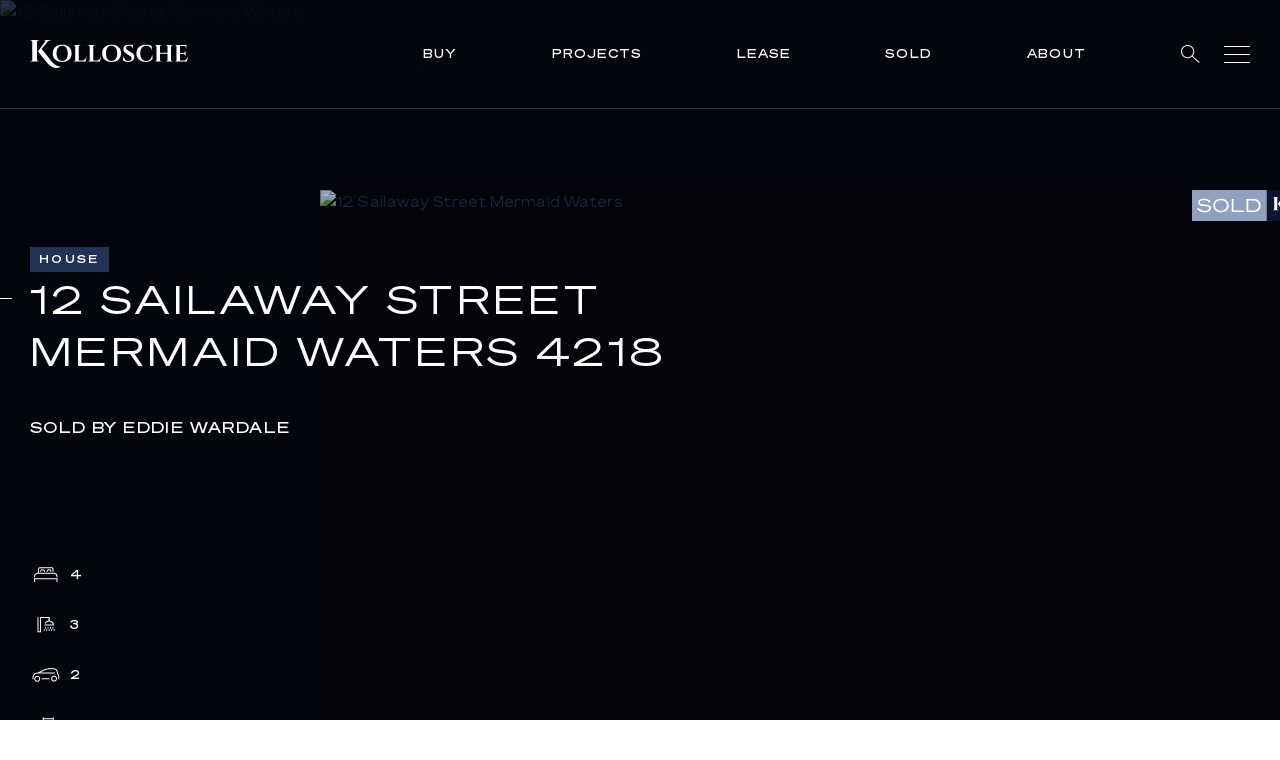

--- FILE ---
content_type: text/html; charset=UTF-8
request_url: https://www.kollosche.com.au/property/12-sailaway-street-mermaid-waters/
body_size: 76480
content:
<!DOCTYPE html><html lang="en"><head><meta charSet="utf-8"/><meta http-equiv="x-ua-compatible" content="ie=edge"/><meta name="viewport" content="width=device-width, initial-scale=1, shrink-to-fit=no"/><meta name="generator" content="Gatsby 5.13.1"/><meta data-react-helmet="true" content="width=device-width, initial-scale=1, maximum-scale=1" name="viewport"/><meta data-react-helmet="true" content="" name="keywords"/><meta data-react-helmet="true" content="@codedrips" name="author"/><meta data-react-helmet="true" content="https://agentboxcdn.com.au/clients-data/4244/public_html/media/lt/1/1P3072/162209184865200793-rsa.jpg" name="image"/><meta data-react-helmet="true" content="Luxury begins here." name="description"/><meta data-react-helmet="true" content="Kollosche" name="application-name"/><meta data-react-helmet="true" content="Kollosche" itemProp="name"/><meta data-react-helmet="true" content="Luxury begins here." itemProp="description"/><meta data-react-helmet="true" content="https://kollosche.com.au/property/12-sailaway-street-mermaid-waters" property="og:url"/><meta data-react-helmet="true" content="12 Sailaway Street Mermaid Waters 4218 - Kollosche" property="og:title"/><meta data-react-helmet="true" content="Luxury begins here." property="og:description"/><meta data-react-helmet="true" content="website" property="og:type"/><meta data-react-helmet="true" content="https://agentboxcdn.com.au/clients-data/4244/public_html/media/lt/1/1P3072/162209184865200793-rsa.jpg" property="og:image"/><meta data-react-helmet="true" href="https://kollosche.com.au/property/12-sailaway-street-mermaid-waters" name="canonical"/><meta data-react-helmet="true" href="https://kollosche.com.au/property/12-sailaway-street-mermaid-waters" hreflang="en" name="alternate"/><meta data-react-helmet="true" href="https://kollosche.com.au/property/12-sailaway-street-mermaid-waters" hreflang="x-default" name="alternate"/><meta name="theme-color" content="#0B152C"/><style data-href="/styles.56ab98cabd36aef9a21c.css" data-identity="gatsby-global-css">@charset "UTF-8";.slick-slider{-webkit-touch-callout:none;-webkit-tap-highlight-color:transparent;box-sizing:border-box;-ms-touch-action:pan-y;touch-action:pan-y;-webkit-user-select:none;-moz-user-select:none;-ms-user-select:none;user-select:none;-khtml-user-select:none}.slick-list,.slick-slider{display:block;position:relative}.slick-list{margin:0;overflow:hidden;padding:0}.slick-list:focus{outline:none}.slick-list.dragging{cursor:pointer;cursor:hand}.slick-slider .slick-list,.slick-slider .slick-track{-webkit-transform:translateZ(0);-moz-transform:translateZ(0);-ms-transform:translateZ(0);-o-transform:translateZ(0);transform:translateZ(0)}.slick-track{display:block;left:0;margin-left:auto;margin-right:auto;position:relative;top:0}.slick-track:after,.slick-track:before{content:"";display:table}.slick-track:after{clear:both}.slick-loading .slick-track{visibility:hidden}.slick-slide{display:none;float:left;height:100%;min-height:1px}[dir=rtl] .slick-slide{float:right}.slick-slide img{display:block}.slick-slide.slick-loading img{display:none}.slick-slide.dragging img{pointer-events:none}.slick-initialized .slick-slide{display:block}.slick-loading .slick-slide{visibility:hidden}.slick-vertical .slick-slide{border:1px solid transparent;display:block;height:auto}.slick-arrow.slick-hidden{display:none}.slick-loading .slick-list{background:#fff url([data-uri]) 50% no-repeat}@font-face{font-family:slick;font-style:normal;font-weight:400;src:url([data-uri]);src:url([data-uri]?#iefix) format("embedded-opentype"),url([data-uri]) format("woff"),url([data-uri]) format("truetype"),url([data-uri]#slick) format("svg")}.slick-next,.slick-prev{border:none;cursor:pointer;display:block;font-size:0;height:20px;line-height:0;padding:0;position:absolute;top:50%;-webkit-transform:translateY(-50%);-ms-transform:translateY(-50%);transform:translateY(-50%);width:20px}.slick-next,.slick-next:focus,.slick-next:hover,.slick-prev,.slick-prev:focus,.slick-prev:hover{background:transparent;color:transparent;outline:none}.slick-next:focus:before,.slick-next:hover:before,.slick-prev:focus:before,.slick-prev:hover:before{opacity:1}.slick-next.slick-disabled:before,.slick-prev.slick-disabled:before{opacity:.25}.slick-next:before,.slick-prev:before{-webkit-font-smoothing:antialiased;-moz-osx-font-smoothing:grayscale;color:#fff;font-family:slick;font-size:20px;line-height:1;opacity:.75}.slick-prev{left:-25px}[dir=rtl] .slick-prev{left:auto;right:-25px}.slick-prev:before{content:"←"}[dir=rtl] .slick-prev:before{content:"→"}.slick-next{right:-25px}[dir=rtl] .slick-next{left:-25px;right:auto}.slick-next:before{content:"→"}[dir=rtl] .slick-next:before{content:"←"}.slick-dotted.slick-slider{margin-bottom:30px}.slick-dots{bottom:-25px;display:block;list-style:none;margin:0;padding:0;position:absolute;text-align:center;width:100%}.slick-dots li{display:inline-block;margin:0 5px;padding:0;position:relative}.slick-dots li,.slick-dots li button{cursor:pointer;height:20px;width:20px}.slick-dots li button{background:transparent;border:0;color:transparent;display:block;font-size:0;line-height:0;outline:none;padding:5px}.slick-dots li button:focus,.slick-dots li button:hover{outline:none}.slick-dots li button:focus:before,.slick-dots li button:hover:before{opacity:1}.slick-dots li button:before{-webkit-font-smoothing:antialiased;-moz-osx-font-smoothing:grayscale;color:#000;content:"•";font-family:slick;font-size:6px;height:20px;left:0;line-height:20px;opacity:.25;position:absolute;text-align:center;top:0;width:20px}.slick-dots li.slick-active button:before{color:#000;opacity:.75}@font-face{font-display:swap;font-family:Sohne Breit;font-style:normal;font-weight:300;src:url(/static/SohneBreit-Leicht-53b3c4194ece69be6ea3b08041ad61fb.woff2) format("woff2"),url(/static/SohneBreit-Leicht-d531610ab0fca10c38496526bdaf4bf4.woff) format("woff")}@font-face{font-display:swap;font-family:Sohne Breit;font-style:normal;font-weight:400;src:url(/static/SohneBreit-Buch-d5465fe2bb573524702439e6ba7fbd58.woff2) format("woff2"),url(/static/SohneBreit-Buch-db2487e4f3fcdee75446a3ef661e129b.woff) format("woff")}@font-face{font-display:swap;font-family:Sohne Breit;font-style:normal;font-weight:500;src:url(/static/SohneBreit-Kraftig-fee54c5bfdb8a55f3a0cb0a53756e457.woff2) format("woff2"),url(/static/SohneBreit-Kraftig-faf608f7dc5a5388fafd0e53fc948d16.woff) format("woff")}@font-face{font-display:swap;font-family:Sohne Breit;font-style:normal;font-weight:600;src:url(/static/SohneBreit-Halbfett-1d771661235568152be2c7e80575cc67.woff2) format("woff2"),url(/static/SohneBreit-Halbfett-10b74d22088aef73201e9910f3038266.woff) format("woff")}:root{--theme-dark:#000;--theme-light:#fff}html{-ms-text-size-adjust:100%;-webkit-text-size-adjust:100%;-webkit-font-smoothing:antialiased;font-family:sans-serif}body{margin:0}article,aside,details,figcaption,figure,footer,header,main,menu,nav,section,summary{display:block}audio,canvas,progress,video{display:inline-block}audio:not([controls]){display:none;height:0}progress{vertical-align:baseline}[hidden],template{display:none}a{-webkit-text-decoration-skip:objects;background-color:transparent}a:active,a:hover{outline-width:0}abbr[title]{border-bottom:none;text-decoration:underline;-webkit-text-decoration:underline dotted;text-decoration:underline dotted}b,strong{font-weight:inherit;font-weight:bolder}dfn{font-style:italic}h1{font-size:2em;margin:.67em 0}mark{background-color:#ff0;color:#000}small{font-size:80%}sub,sup{font-size:75%;line-height:0;position:relative;vertical-align:baseline}sub{bottom:-.25em}sup{top:-.5em}img{border-style:none}svg:not(:root){overflow:hidden}code,kbd,pre,samp{font-family:monospace,monospace;font-size:1em}figure{margin:1em 40px}hr{box-sizing:content-box;height:0;overflow:visible}button,input,optgroup,select,textarea{font:inherit;margin:0}optgroup{font-weight:700}button,input{overflow:visible}button,select{text-transform:none}[type=reset],[type=submit],button,html [type=button]{-webkit-appearance:button}[type=button]::-moz-focus-inner,[type=reset]::-moz-focus-inner,[type=submit]::-moz-focus-inner,button::-moz-focus-inner{border-style:none;padding:0}[type=button]:-moz-focusring,[type=reset]:-moz-focusring,[type=submit]:-moz-focusring,button:-moz-focusring{outline:1px dotted ButtonText}fieldset{border:1px solid silver;margin:0 2px;padding:.35em .625em .75em}legend{box-sizing:border-box;color:inherit;display:table;max-width:100%;padding:0;white-space:normal}textarea{overflow:auto}[type=checkbox],[type=radio]{box-sizing:border-box;padding:0}[type=number]::-webkit-inner-spin-button,[type=number]::-webkit-outer-spin-button{height:auto}[type=search]{-webkit-appearance:textfield;outline-offset:-2px}[type=search]::-webkit-search-cancel-button,[type=search]::-webkit-search-decoration{-webkit-appearance:none}::-webkit-input-placeholder{color:inherit;opacity:.54}::-webkit-file-upload-button{-webkit-appearance:button;font:inherit}html{box-sizing:border-box;font:112.5%/1.45em georgia,serif}*,:after,:before{box-sizing:inherit}body{word-wrap:break-word;-ms-font-feature-settings:"kern","liga","clig","calt";font-feature-settings:"kern","liga","clig","calt";color:rgba(0,0,0,.8);font-family:georgia,serif;font-kerning:normal;font-weight:400}img{margin:0 0 1.45rem;max-width:100%;padding:0}h1{font-size:2.25rem}h1,h2{color:inherit;font-family:-apple-system,BlinkMacSystemFont,Segoe UI,Roboto,Oxygen,Ubuntu,Cantarell,Fira Sans,Droid Sans,Helvetica Neue,sans-serif;font-weight:700;line-height:1.1;margin:0 0 1.45rem;padding:0;text-rendering:optimizeLegibility}h2{font-size:1.62671rem}h3{font-size:1.38316rem}h3,h4{color:inherit;font-family:-apple-system,BlinkMacSystemFont,Segoe UI,Roboto,Oxygen,Ubuntu,Cantarell,Fira Sans,Droid Sans,Helvetica Neue,sans-serif;font-weight:700;line-height:1.1;margin:0 0 1.45rem;padding:0;text-rendering:optimizeLegibility}h4{font-size:1rem}h5{font-size:.85028rem}h5,h6{color:inherit;font-family:-apple-system,BlinkMacSystemFont,Segoe UI,Roboto,Oxygen,Ubuntu,Cantarell,Fira Sans,Droid Sans,Helvetica Neue,sans-serif;font-weight:700;line-height:1.1;margin:0 0 1.45rem;padding:0;text-rendering:optimizeLegibility}h6{font-size:.78405rem}hgroup{margin:0 0 1.45rem;padding:0}ol,ul{list-style-image:none;list-style-position:outside;margin:0 0 1.45rem 1.45rem;padding:0}dd,dl,figure,p{margin:0 0 1.45rem;padding:0}pre{word-wrap:normal;background:rgba(0,0,0,.04);border-radius:3px;font-size:.85rem;line-height:1.42;margin:0 0 1.45rem;overflow:auto;padding:1.45rem}table{border-collapse:collapse;font-size:1rem;line-height:1.45rem;width:100%}fieldset,table{margin:0 0 1.45rem;padding:0}blockquote{margin:0 1.45rem 1.45rem;padding:0}form,iframe,noscript{margin:0 0 1.45rem;padding:0}hr{background:rgba(0,0,0,.2);border:none;height:1px;margin:0 0 calc(1.45rem - 1px);padding:0}address{margin:0 0 1.45rem;padding:0}b,dt,strong,th{font-weight:700}li{margin-bottom:.725rem}ol li,ul li{padding-left:0}li>ol,li>ul{margin-bottom:.725rem;margin-left:1.45rem;margin-top:.725rem}blockquote :last-child,li :last-child,p :last-child{margin-bottom:0}li>p{margin-bottom:.725rem}code,kbd,samp{font-size:.85rem;line-height:1.45rem}abbr,abbr[title],acronym{border-bottom:1px dotted rgba(0,0,0,.5);cursor:help}abbr[title]{text-decoration:none}td,th,thead{text-align:left}td,th{font-feature-settings:"tnum";-moz-font-feature-settings:"tnum";-ms-font-feature-settings:"tnum";-webkit-font-feature-settings:"tnum";border-bottom:1px solid rgba(0,0,0,.12);padding:.725rem .96667rem calc(.725rem - 1px)}td:first-child,th:first-child{padding-left:0}td:last-child,th:last-child{padding-right:0}code,tt{background-color:rgba(0,0,0,.04);border-radius:3px;font-family:SFMono-Regular,Consolas,Roboto Mono,Droid Sans Mono,Liberation Mono,Menlo,Courier,monospace;padding:.2em 0}pre code{background:none;line-height:1.42}code:after,code:before,tt:after,tt:before{content:" ";letter-spacing:-.2em}pre code:after,pre code:before,pre tt:after,pre tt:before{content:""}@media only screen and (max-width:480px){html{font-size:100%}}form .error{margin:0 0 24px}.form__row{margin-bottom:28px}@media(min-width:900px){.form__row{margin-bottom:28px}.form__row:last-child{margin-bottom:0}}.form .errors{display:block;margin-top:10px;width:100%}.form .error{color:red;font-size:12px;margin:0}.form__error{color:red;font-size:12px;margin:-5px 0 5px}.form__row--double{display:flex;flex-wrap:wrap;justify-content:space-between}.form__row--double>div{width:50%}.form__row--double>div:first-child{width:calc(50% - 28px)}@media(min-width:900px){.form__row--double>div:first-child{margin-right:28px}}.form__row--triple{display:flex;flex-wrap:wrap;justify-content:space-between}.form__row--triple>div{margin-right:25.2px;width:calc(33.333% - 16.8px)}.form__row--triple>div:nth-child(3){margin-right:0}.form__row-buttons{display:flex}.form__row-buttons button:first-child{background:#91a0c1;border:1px solid #91a0c1;margin-right:23px;min-width:90px;width:auto}.form__row-buttons button:last-of-type{min-width:120px}.form__radio-group{display:flex;flex-wrap:wrap;margin-top:0}.form__lower{margin-top:30px}.form__select .react-select__control{background:transparent;border:0!important;border-radius:0;box-shadow:none;font-size:14px}@media(min-width:900px){.form__select .react-select__control{font-size:15px}}.form__select .react-select__control--is-focused{outline:0}.form__select .react-select__input{cursor:pointer}.form__select .react-select__value-container{border:0;padding:0;width:100%}.form__select .react-select__input-container{border-radius:0;display:flex;flex:unset;margin:0;padding:14px 20px;text-align:left}.form__select .react-select__placeholder,.form__select .react-select__single-value{color:#fff;font-size:10px;font-weight:500;letter-spacing:1px;line-height:18px;text-align:left;text-indent:0}@media(min-width:900px){.form__select .react-select__placeholder,.form__select .react-select__single-value{font-size:12px;letter-spacing:1.2px;line-height:20px}}.form__select .react-select__indicators{position:absolute;right:0;top:0}.form__select .react-select__indicator:before{background-image:url([data-uri]);background-size:cover;content:"";height:4px;position:absolute;right:0;top:20px;width:8px}.form__select .react-select__indicator svg,.form__select .react-select__indicator-separator{display:none}.form__select .react-select__menu{border-radius:0;margin:0}.form__select .react-select__menu-list{padding:0;text-align:left}.form__select .react-select__option{background:#fff;color:#0b152c;font-size:13px;padding:14px 20px}.form__select .react-select__option--is-focused{background:#91a0c1;color:#0b152c}.form__select--blue .react-select__input-container{border-bottom:1px solid #0b152c;padding:0 20px 12px}.form__select--blue .react-select__placeholder,.form__select--blue .react-select__single-value{color:#0b152c}.form__select--blue .react-select__indicator:before{background-image:url([data-uri])}.form__radio{align-items:center;display:flex;flex-wrap:wrap;margin-right:37px;margin-top:28px;position:relative}.form__radio:last-of-type{margin-right:0}.form__radio a{color:#233356}.form__radio input[type=radio]{opacity:0;position:absolute}.form__radio input[type=radio]+label{color:#233356;cursor:pointer;font-size:12px;font-weight:500;letter-spacing:2px;line-height:24px;padding-left:38px;position:relative;width:100%}.form__radio input[type=radio]+label:before{background:transparent;border:1px solid #0b152c;border-radius:50%;content:"";height:22px;left:0;position:absolute;top:0;width:22px}.form__radio input[type=radio]+label:after{background-size:cover;background:#233356;border-radius:50%;content:"";display:block;height:14px;left:4px;opacity:0;position:absolute;top:4px;width:14px}.form__radio input[type=radio]:checked+label:after{opacity:1}.form__checkbox{align-items:center;display:flex;flex-wrap:wrap;margin-bottom:40px;margin-top:0}@media(min-width:900px){.form__checkbox{margin-bottom:0}}.form__checkbox a{color:#13203c;text-decoration:none}.form__checkbox input[type=checkbox]{opacity:0;position:fixed;width:0}.form__checkbox input[type=checkbox]+label{color:#233356;cursor:pointer;font-size:14px;font-weight:400;letter-spacing:.4px;line-height:22px;max-width:calc(100% - 47px);padding-left:47px;position:relative;text-transform:none;width:100%}@media(min-width:900px){.form__checkbox input[type=checkbox]+label{max-width:290px}}.form__checkbox input[type=checkbox]+label:before{background:transparent;border:1px solid #0b152c;content:"";height:28px;left:0;position:absolute;top:0;width:28px}.form__checkbox input[type=checkbox]+label:after{background-image:url([data-uri]);background-size:cover;content:"";display:block;height:14px;left:6px;opacity:0;position:absolute;top:7px;width:16px}.form__checkbox input[type=checkbox]:checked+label:after{opacity:1}.form__checkbox-group{display:flex;flex-wrap:wrap;margin-top:0}.form__checkbox-group .form__checkbox{margin-top:20px!important;width:185px}.form__checkbox-group .form__checkbox input[type=checkbox]+label{line-height:21px;max-width:calc(100% - 47px);padding-left:37px}@media(min-width:900px){.form__checkbox-group .form__checkbox input[type=checkbox]+label{max-width:260px}}.form__checkbox-group .form__checkbox input[type=checkbox]+label:before{height:20px;width:20px}.form__checkbox-group .form__checkbox input[type=checkbox]+label:after{height:11px;left:4px;top:4px;width:13px}.form .hide-field{display:none}.form__input{background:transparent;border:0;border-bottom:1px solid #233356;border-radius:0;box-shadow:none;color:#233356;font-size:14px;font-weight:400;height:33px;letter-spacing:.4px;line-height:33px;line-height:22px;margin-bottom:0;padding:10px 0;width:100%}@media(min-width:900px){.form__input{margin-bottom:0}}.form__input::placeholder{color:#233356;opacity:1}.form__input:focus{outline:0}.form__file input{line-height:1}.form__file .dropzone{border:1px dashed #13203c;border-radius:3px;cursor:pointer;height:128px;margin-top:10px;padding-top:13px;text-align:center;width:100%}.form__file .dropzone p{width:100%}.form__textarea{border:1px solid #233356;color:#233356;font-size:14px;font-weight:400;height:121px;letter-spacing:.4px;line-height:22px;padding:16px}.form__textarea::placeholder{color:#233356;opacity:1}.form__textarea:focus{outline:0}.form__textarea-label{display:block;margin-bottom:16px}.form label{color:#233356;font-size:10px;font-weight:500;letter-spacing:1px;line-height:18px;text-transform:uppercase}@media(min-width:900px){.form label{font-size:12px;letter-spacing:1.2px;line-height:20px}}.form__row--check label{max-width:280px!important}.form__row--submit{display:flex;flex-wrap:wrap;justify-content:space-between;width:100%}.form__row--submit .btn{align-items:center;align-self:flex-start;background:#233356;border:1px solid #233356;cursor:pointer;display:flex;font-size:10px;font-weight:500;height:36px;justify-content:center;justify-self:center;letter-spacing:1px;line-height:18px;padding:0;text-align:center;text-transform:uppercase;width:100%}@media(min-width:900px){.form__row--submit .btn{font-size:12px;letter-spacing:1.2px;line-height:20px;width:180px}}.form--community .form__row{margin-bottom:48px}.form--community .form__row label{font-size:14px;font-weight:500;letter-spacing:.2px;text-transform:none}.form--download{margin:0;padding:20px}.form--download p{color:#fff}@media(max-width:900px){.form--download .form__row--double .form__col{width:100%}.form--download .form__row--double .form__col:first-of-type{margin-bottom:28px}}.form--download .form__row label{color:#fff}.form--download .form__row input{border-bottom:1px solid #fff;color:#fff}.form--download .form__row--submit button{position:static}::selection{background:#13203c;color:#fff}.react-reveal{opacity:0}body{font-weight:500;min-height:100vh}#___gatsby,body{overflow-x:hidden;width:100vw}h1,h2,h3,h4,h5,h6{font-weight:500}div,h1,h2,h3,h4,h5,h6,li,ol,p,span,table,ul{color:#233356;font-family:Sohne Breit,sans-serif}div,li,ol,p,span,table,ul{font-size:14px;font-weight:400;letter-spacing:.4px;line-height:22px}a{color:#13203c;font-family:Sohne Breit,sans-serif}.btn{background:#13203c;border:0;border-radius:0;box-shadow:none;color:#fff;cursor:pointer;display:inline-block;font-size:12px;font-weight:500;letter-spacing:2px;line-height:1;padding:10px 16px;text-decoration:none;text-transform:uppercase;transition:.3s ease}@media(min-width:900px){.btn:hover{background:#13203c}}.btn--outline{background:transparent;border:1px solid #13203c;color:#13203c;cursor:pointer;padding:10px 14px}@media(min-width:900px){.btn--outline:hover{color:#fff}}.pac-container:after{display:none!important}.error404__inner{margin:0 auto;max-width:1375px;padding:0 20px}@media(min-width:900px){.error404__inner{padding:0 30px}}.error404__content{padding:0 0 48px}.fslightbox-container{background:rgba(19,32,60,.8)}.fslightbox-toolbar{background:#0b152c}.fslightbox-slide-number-container span{color:#fff}.property-report .basic-content{position:relative}.property-report .basic-content:before{background-image:url(/static/property-report-1bcb1bed5b81089ad43fd7c9ad210e9e.jpg);background-position:50%;background-repeat:no-repeat;background-size:cover;content:"";height:calc(100% - 80px);left:0;position:absolute;top:80px;width:100%}@media(min-width:900px){.property-report .basic-content:before{height:calc(100% - 106px);top:106px}}.header{background:transparent;border-bottom:1px solid hsla(0,0%,100%,.2);padding:20px 0;position:fixed;top:0;transition:background-color .3s ease-in-out;width:100vw;z-index:10}@media(min-width:900px){.header{padding:34px 0}}.header__inner{align-items:center;display:flex;flex-wrap:wrap;justify-content:space-between;margin:0 auto;max-width:1375px;padding:0 20px}@media(min-width:900px){.header__inner{padding:0 30px}}.header__logo{text-decoration:none;width:124px}@media(min-width:900px){.header__logo{width:158px}}.header__logo span{margin-left:12px}.header__logo svg{display:block;width:124px}@media(min-width:900px){.header__logo svg{width:158px}}.header__nav{display:block}.header__nav ul{align-items:center;display:flex;flex-wrap:wrap;list-style:none;margin:0;padding:0}.header__nav ul li{display:none;font-size:10px;font-weight:500;letter-spacing:1px;line-height:18px;margin-bottom:0;padding:10px 0;position:relative;text-transform:uppercase}@media(min-width:900px){.header__nav ul li{display:block;font-size:12px;letter-spacing:1.2px;line-height:20px;margin-left:40px}}@media(min-width:1240px){.header__nav ul li{margin-left:95px}}.header__nav ul li a{color:#fff;cursor:pointer;display:block;margin-bottom:-2px;overflow:hidden;padding-bottom:2px;position:relative;text-decoration:none}.header__nav ul li a:before{background:#fff;bottom:0;content:"";height:1px;left:0;position:absolute;transform:translateX(-101%);transition:transform .3s ease-in-out;width:100%;z-index:-1}.header__nav ul li a:hover:before{transform:translateX(0)}.header__nav ul li a.active:before{transform:translateX(0);width:calc(100% - 2px)}.header__nav ul li a.header__search-icon{margin-bottom:-5px;padding-bottom:0}.header__nav ul li a.header__search-icon:before{display:none}.header__nav ul li:first-of-type{margin-left:0}.header__nav ul li:nth-last-child(2){display:block}.header__nav ul li:last-of-type{display:block;margin-left:24px}.header__nav ul li button{align-items:center;background:transparent;border:0;box-shadow:none;color:#fff;cursor:pointer;display:flex;flex-wrap:wrap;padding:0}@media(min-width:900px){.header__nav ul li:hover ul{opacity:1;visibility:visible}}.header__nav ul .header__sub-nav{background:#13203c;left:-20px;opacity:0;padding:15px 20px;position:absolute;text-align:left;top:100%;transition:all .5s ease;visibility:hidden;width:250px}.header__nav ul .header__sub-nav.menu-lease,.header__nav ul .header__sub-nav.menu-sold{width:240px}.header__nav ul .header__sub-nav.menu-about,.header__nav ul .header__sub-nav.menu-projects{width:250px}.header__nav ul .header__sub-nav li{font-size:10px;font-weight:400;letter-spacing:1px;line-height:18px;margin:0 0 3px;padding:0;width:100%}@media(min-width:900px){.header__nav ul .header__sub-nav li{font-size:12px;letter-spacing:1.2px;line-height:20px}}.header__nav ul .header__sub-nav li:last-of-type{margin-bottom:0;margin-left:0}.header__nav ul .header__sub-nav li a,.header__nav ul .header__sub-nav li button{color:#fff;cursor:pointer;display:inline-block;margin-bottom:-2px;overflow:hidden;padding-bottom:0;position:relative}.header__nav ul .header__sub-nav li a:before,.header__nav ul .header__sub-nav li button:before{background:#fff;bottom:0;content:"";height:1px;left:0;position:absolute;transform:translateX(-101%);transition:transform .3s ease-in-out;width:100%;z-index:-1}.header__nav ul .header__sub-nav li a:hover:before,.header__nav ul .header__sub-nav li button:hover:before{transform:translateX(0)}.header__nav ul .header__sub-nav li a:before,.header__nav ul .header__sub-nav li button:before{z-index:1}.header__nav ul .header__sub-nav li button{background:none;border:none;box-shadow:none;color:#fff;font-size:10px;font-weight:400;letter-spacing:1px;line-height:18px;margin:2px 0 3px;padding:5px 0 2px;position:relative;text-transform:uppercase}@media(min-width:900px){.header__nav ul .header__sub-nav li button{font-size:12px;letter-spacing:1.2px;line-height:20px}}.header__nav ul .header__sub-nav li button:after{background-image:url([data-uri]);background-size:cover;content:"";display:inline-block;height:4px;margin-left:10px;margin-top:-3px;vertical-align:middle;width:8px}.header__nav ul .header__sub-nav li button.active:after{transform:rotate(180deg)}.header__nav ul .header__sub-nav ul{display:none;margin-bottom:10px;padding:10px 0}.header__nav ul .header__sub-nav ul.active{display:block}.header__nav ul .header__sub-nav ul li{font-size:12px;line-height:20px}.header__hamburger{background:none;border:0;border-radius:0;box-shadow:none;cursor:pointer;display:block;height:20px;padding:0;width:26px}.header__hamburger:focus{outline:none}.header__hamburger .lines{background:#fff;display:block;height:1px;position:relative;transition:all .3s linear;width:100%}.header__hamburger .lines:after,.header__hamburger .lines:before{background:#fff;content:"";display:block;height:1px;left:0;position:absolute;top:0;transform-origin:top left;transition:all .3s ease;width:100%}.header__hamburger .lines:before{top:-8px}.header__hamburger .lines:after{top:8px}.header__hamburger.active .lines{background:transparent}.header__hamburger.active .lines:before{left:50%;top:50%;transform:rotate(45deg) translate(-50%,-50%)}.header__hamburger.active .lines:after{left:50%;top:50%;transform:rotate(-45deg) translate(-50%,-50%)}.header--scrolled{background:#13203c!important}.header--open{background:#0b152c}.header--open .header__nav ul li{display:none}.header--open .header__nav ul li:last-of-type,.header--open .header__nav ul li:nth-last-child(2){display:block}.header__off-canvas-close{background:transparent;border:0;box-shadow:none;display:none;height:100vh;left:0;position:fixed;top:0;width:100vw;z-index:1}.header__off-canvas-close.active{display:block}.header__off-canvas-close:focus{outline:0}.buying .header,.construction-updates .header,.error404 .header,.kollosche-tv .header,.privacy-policy .header,.property-report .header,.property-report-digital-appraisal .header,.property-report-preview .header,.suburb-report .header,.suburb-report-detail .header,.terms-conditions .header,body.faq .header{background:#13203c}body.faq .why-us-list{padding-top:120px}@media(min-width:900px){body.faq .why-us-list{padding-top:180px}}.construction-updates .properties--projects{padding:134px 0 60px}@media(min-width:900px){.construction-updates .properties--projects{padding:198px 0 140px}}.property-report .basic-content,.property-report-digital-appraisal .basic-content,.property-report-preview .basic-content,.suburb-report .basic-content,.suburb-report-detail .basic-content{min-height:100vh;padding:80px 0 40px}@media(min-width:900px){.property-report .basic-content,.property-report-digital-appraisal .basic-content,.property-report-preview .basic-content,.suburb-report .basic-content,.suburb-report-detail .basic-content{min-height:100vh;padding:106px 0 40px}}.home .header{background:transparent}.home .header--scrolled{background:#13203c}.home main{padding-top:0}.kollosche-tv main{padding-top:81px}@media(min-width:900px){.kollosche-tv main{padding-top:109px}}.agent-template .header,.feature-template .header{display:none}.agent-template .header--agent,.feature-template .header--agent{background:#0b152c;display:block}.agent-template .header--feature,.feature-template .header--feature{display:block}@media(max-width:900px){.agent-template .header__nav li:last-of-type,.feature-template .header__nav li:last-of-type{margin-left:14px}}.agent-template .header .btn,.feature-template .header .btn{font-size:10px;line-height:15px;padding:6px 8px}.agent-template .header .btn svg,.feature-template .header .btn svg{display:none}@media(min-width:900px){.agent-template .header .btn,.feature-template .header .btn{font-size:12px;padding:10px 15px}.agent-template .header .btn svg,.feature-template .header .btn svg{display:inline-block}}.agent-template .header .btn:before,.feature-template .header .btn:before{display:none}.agent-template .header .btn--white,.feature-template .header .btn--white{align-items:center;background:transparent;border:1px solid #fff;display:flex;flex-wrap:wrap}.agent-template .header .btn--white svg,.feature-template .header .btn--white svg{margin-right:10px}.agent-template .header .btn--tertiary,.feature-template .header .btn--tertiary{background:#91a0c1;border:1px solid #91a0c1;color:#0b152c}.off-canvas{background:transparent;height:100vh;left:0;opacity:0;padding:0;position:fixed;top:0;transform:translateX(-100%);transition:all .3s ease;visibility:hidden;width:100vw;z-index:9}.off-canvas--active{opacity:1;transform:translateX(0);visibility:visible}.off-canvas__inner{height:100%;margin:0 auto;max-width:1375px;padding:0 20px;position:relative}@media(min-width:900px){.off-canvas__inner{padding:0 30px}}.off-canvas__nav{background:#0b152c;height:100%;padding:124px 0 80px;position:relative;width:100%;z-index:8}@media(min-width:900px){.off-canvas__nav{padding:208px 0 80px;width:240px}}.off-canvas__nav:before{background:#0b152c;content:"";height:100vh;position:absolute;right:-20px;top:0;width:100vw}@media(min-width:900px){.off-canvas__nav:before{right:0;width:50vw}}.off-canvas__nav ul{margin:0;padding:0}.off-canvas__nav ul li{cursor:pointer;display:block;font-size:12px;font-weight:500;letter-spacing:1.2px;line-height:20px;margin-bottom:24px;position:relative;text-transform:uppercase}@media(min-width:900px){.off-canvas__nav ul li{font-size:12px;letter-spacing:1.2px;line-height:20px}}.off-canvas__nav ul li button{background:transparent;border:0;box-shadow:none;color:#fff;cursor:pointer;font-size:12px;font-weight:500;letter-spacing:1.2px;line-height:20px;opacity:1;padding:0;position:relative;text-transform:uppercase}@media(min-width:900px){.off-canvas__nav ul li button{font-size:12px;letter-spacing:1.2px;line-height:20px;opacity:.4}.off-canvas__nav ul li button:hover{opacity:1}}.off-canvas__nav ul li button:before{background:#fff;content:"";height:1px;opacity:0;position:absolute;right:calc(100% + 88px);top:50%;transform:translateY(-50%);transition:all .3s ease;width:50vw}.off-canvas__nav ul li button.active{opacity:1}.off-canvas__nav ul li button.active:before{opacity:1;right:calc(100% + 8px)}@media(min-width:900px){.off-canvas__nav ul li button.active:before{right:calc(100% + 18px)}}.off-canvas__nav ul li a{font-size:12px;font-weight:500;letter-spacing:1.2px;line-height:20px;opacity:1}@media(min-width:900px){.off-canvas__nav ul li a{font-size:12px;letter-spacing:1.2px;line-height:20px;opacity:.4}.off-canvas__nav ul li a:hover{opacity:1}}.off-canvas__nav ul li a.active{opacity:1}.off-canvas__nav ul li ul{display:none}.off-canvas__nav ul li ul li{font-family:Sohne Breit,sans-serif;font-size:12px;font-weight:500;letter-spacing:1px;line-height:20px;margin-bottom:10px;width:100%}@media(min-width:900px){.off-canvas__nav ul li ul li{font-size:15px;letter-spacing:1.4px;line-height:23px}}.off-canvas__nav ul li ul li a{color:#fff}.off-canvas__nav ul li ul li a[aria-current=page]{color:#fff;font-weight:700}.off-canvas__nav ul li ul li a[aria-current=page]:before{display:none}@media(min-width:900px){.off-canvas__nav ul li ul li a:hover{color:#fff}}.off-canvas__nav ul li ul li:first-of-type{margin-top:20px}.off-canvas__nav ul li ul li:last-of-type{margin-bottom:20px;padding:0}@media(min-width:900px){.off-canvas__nav ul li ul li{margin-left:0;padding:0}}.off-canvas__nav ul li ul li:first-of-type:after{display:none}.off-canvas__nav ul li ul.active{display:block}.off-canvas__nav ul li a{color:#fff;text-decoration:none}.off-canvas__nav ul span:after{display:none}.off-canvas__social{margin-top:100px}.off-canvas__social p{margin:0;position:relative}.off-canvas__social p .phone{color:#fff;display:block;font-size:12px;font-weight:500;letter-spacing:1px;line-height:20px;margin-bottom:20px;text-decoration:none;text-transform:uppercase}@media(min-width:900px){.off-canvas__social p .phone{font-size:15px;letter-spacing:1.4px;line-height:23px}}.off-canvas__social ul{display:flex;flex-wrap:wrap;justify-content:space-between;list-style:none;width:155px}.off-canvas__social ul li{margin:0}.off-canvas__sub-nav{-ms-overflow-style:none;background:#13203c;height:100%;left:0;opacity:0;overflow-y:scroll;padding:110px 0 80px;position:absolute;scrollbar-width:none;top:0;transform:translateX(-100%);transition:all .3s ease;visibility:hidden;width:100vw;z-index:9}.off-canvas__sub-nav::-webkit-scrollbar{display:none}@media(min-width:900px){.off-canvas__sub-nav{background:rgba(19,32,60,.8);left:270px;mix-blend-mode:multiply;padding:208px 45px 80px;width:520px;z-index:2}}.off-canvas__sub-nav.active{opacity:1;transform:translateX(0);visibility:visible}.off-canvas__sub-nav ul{list-style:none}.off-canvas__sub-nav ul li{font-size:12px;font-weight:500;letter-spacing:1px;line-height:20px;margin-bottom:20px;text-transform:uppercase}@media(min-width:900px){.off-canvas__sub-nav ul li{font-size:15px;letter-spacing:1.4px;line-height:23px}}.off-canvas__sub-nav ul li.heading{color:#fff;font-size:12px;font-size:14px;font-weight:500;letter-spacing:1px;line-height:20px;line-height:22px;margin-bottom:25px}@media(min-width:900px){.off-canvas__sub-nav ul li.heading{display:none;font-size:15px;letter-spacing:1.4px;line-height:23px}}.off-canvas__sub-nav ul li span{color:#fff;display:inline-block;font-size:10px;font-weight:500;letter-spacing:1px;line-height:18px;text-decoration:none}@media(min-width:900px){.off-canvas__sub-nav ul li span{font-size:12px;letter-spacing:1.2px;line-height:20px}}.off-canvas__sub-nav ul li .divisions-button{background:none;border:none;box-shadow:none;color:#fff;cursor:pointer;font-size:12px;font-weight:500;letter-spacing:1px;line-height:20px;margin:0 0 -2px;overflow:hidden;padding:0 0 2px;position:relative;text-transform:uppercase}@media(min-width:900px){.off-canvas__sub-nav ul li .divisions-button{font-size:15px;letter-spacing:1.4px;line-height:23px}}.off-canvas__sub-nav ul li .divisions-button:before{background:#fff;bottom:0;content:"";height:1px;left:0;position:absolute;transform:translateX(-101%);transition:transform .3s ease-in-out;width:100%;z-index:-1}.off-canvas__sub-nav ul li .divisions-button:hover:before{transform:translateX(0)}.off-canvas__sub-nav ul li .divisions-button:after{background-image:url([data-uri]);background-size:cover;content:"";display:inline-block;height:4px;margin-left:10px;margin-top:-3px;vertical-align:middle;width:8px}.off-canvas__sub-nav ul li .divisions-button.active:after{transform:rotate(180deg)}.off-canvas__sub-nav ul li ul{display:none;margin:20px 0 30px}.off-canvas__sub-nav ul li ul.active{display:block}@media(min-width:900px){.off-canvas__sub-nav ul li ul{margin:20px 0 40px}}.off-canvas__sub-nav ul li ul li{font-size:12px;font-weight:500;letter-spacing:1.2px;line-height:20px;margin-bottom:10px}@media(min-width:900px){.off-canvas__sub-nav ul li ul li{font-size:12px;letter-spacing:1.2px;line-height:20px;margin-bottom:16px}}.off-canvas__sub-nav ul li.back{margin-top:60px;position:relative}@media(min-width:900px){.off-canvas__sub-nav ul li.back{display:none}}.off-canvas__sub-nav ul li.back:before{background:#fff;content:"";height:1px;position:absolute;right:calc(100% + 10px);top:50%;transition:all .3s ease;width:50vw}.off-canvas__sub-nav ul li.back button{background:transparent;border:0;box-shadow:none;color:#fff;font-size:12px;font-weight:500;letter-spacing:1.2px;line-height:20px;line-height:1;margin-bottom:0;padding:0;text-transform:uppercase}@media(min-width:900px){.off-canvas__sub-nav ul li.back button{font-size:12px;letter-spacing:1.2px;line-height:20px}}.off-canvas__sub-nav ul li a{color:#fff;cursor:pointer;display:inline-block;line-height:1.2;margin-bottom:-2px;overflow:hidden;padding-bottom:2px;position:relative;text-decoration:none}.off-canvas__sub-nav ul li a:before{background:#fff;bottom:0;content:"";height:1px;left:0;position:absolute;transform:translateX(-101%);transition:transform .3s ease-in-out;width:100%;z-index:-1}.off-canvas__sub-nav ul li a:hover:before{transform:translateX(0)}.hero-banner{height:calc(100vh - 90px);position:relative;width:100vw}@media(min-width:900px){.hero-banner{height:100vh}}.hero-banner:before{background:rgba(35,51,86,.7);content:"";height:100%;left:0;mix-blend-mode:multiply;position:absolute;top:0;width:100%;z-index:1}.hero-banner__inner{height:100%;margin:0 auto;max-width:1375px;padding:0 20px;position:relative;z-index:2}@media(min-width:900px){.hero-banner__inner{padding:0 30px}}.hero-banner video,.hero-banner__bg{height:100%;left:0;margin:0;object-fit:cover;position:absolute;top:0;width:100%}.hero-banner video--mobile,.hero-banner__bg--mobile{display:block}@media(min-width:900px){.hero-banner video--mobile,.hero-banner__bg--mobile{display:none}}.hero-banner video--desktop,.hero-banner__bg--desktop{display:none}@media(min-width:900px){.hero-banner video--desktop,.hero-banner__bg--desktop{display:block}}.hero-banner__content{left:50%;position:absolute;text-align:center;top:55%;transform:translate(-50%,-50%);width:calc(100% - 40px)}@media(min-width:900px){.hero-banner__content{left:50%;position:absolute;top:55%;transform:translate(-50%,-50%);width:842px}}.hero-banner__menu{margin:0 0 32px}.hero-banner__menu ul{display:none;justify-content:space-between;margin:0;padding:0}@media(min-width:900px){.hero-banner__menu ul{display:flex}}.hero-banner__menu ul li{font-size:10px;font-weight:500;letter-spacing:1px;line-height:18px;list-style-type:none;margin:0;opacity:.5;padding:0;text-transform:uppercase;transition:opacity .3s ease}@media(min-width:900px){.hero-banner__menu ul li{font-size:12px;letter-spacing:1.2px;line-height:20px}}.hero-banner__menu ul li.active{opacity:1}.hero-banner__menu ul li.active a,.hero-banner__menu ul li.active button{font-size:10px;font-weight:500;letter-spacing:1px;line-height:18px}@media(min-width:900px){.hero-banner__menu ul li.active a,.hero-banner__menu ul li.active button{font-size:12px;letter-spacing:1.2px;line-height:20px}.hero-banner__menu ul li:hover{opacity:1}}.hero-banner__menu ul li a,.hero-banner__menu ul li button{background:transparent;border:0;border-radius:0;box-shadow:none;color:#fff;cursor:pointer;font-size:10px;font-weight:400;letter-spacing:1px;line-height:18px;padding:0;position:relative;text-decoration:none;text-transform:uppercase}@media(min-width:900px){.hero-banner__menu ul li a,.hero-banner__menu ul li button{font-size:12px;letter-spacing:1.2px;line-height:20px}}.hero-banner__menu ul li a:before,.hero-banner__menu ul li button:before{background:hsla(0,0%,100%,.4);content:"";display:inline-block;height:1px;margin-right:10px;vertical-align:middle;width:15px}@media(min-width:900px){.hero-banner__menu ul li a:before,.hero-banner__menu ul li button:before{margin-right:20px;width:63px}}.hero-banner__menu ul:last-child{margin-left:0}.hero-banner__menu--mobile{display:block}@media(min-width:900px){.hero-banner__menu--mobile{display:none}}.hero-banner__menu--mobile ul{display:flex;margin-top:20px}.hero-banner__menu--mobile ul li{display:block;width:auto}.hero-banner__menu--mobile ul li button:before{display:none}.hero-banner__heading{margin:0 0 32px;text-align:center}.hero-banner__heading h1{color:#fff;font-size:22px;font-weight:400;letter-spacing:2.6px;line-height:30px;text-transform:uppercase}@media(min-width:900px){.hero-banner__heading h1{font-size:40px;letter-spacing:4.4px;line-height:52px}}@media(max-width:380px){.hero-banner__heading h1{font-size:20px}}.hero-banner .search{display:block}.hero-banner__search.active .form__row--dropdowns{display:flex}@media(max-width:900px){.hero-banner__search.active .form__row--dropdowns{margin-bottom:20px}}.hero-banner__mobile-toggle{background:#13203c;border:none;border-radius:0;box-shadow:none;color:#fff;cursor:pointer;display:block;font-size:10px;font-weight:400;letter-spacing:1px;line-height:18px;margin:10px 0 0;padding:14px 20px;position:relative;text-align:left;text-transform:uppercase;width:100%}@media(min-width:900px){.hero-banner__mobile-toggle{font-size:12px;letter-spacing:1.2px;line-height:20px}}.hero-banner__mobile-toggle.active{display:none}.hero-banner__mobile-toggle svg{position:absolute;right:20px;top:20px}@media(min-width:900px){.hero-banner__mobile-toggle{display:none}}.hero-banner__weather{color:#fff;display:flex;justify-content:center}.hero-banner__weather .weather__content{display:flex}.hero-banner__weather--mobile{bottom:50px;display:flex;left:50%;position:absolute;transform:translateX(-50%);width:100%}@media(min-width:900px){.hero-banner__weather--mobile{display:none}}.hero-banner__weather--desktop{display:none}@media(min-width:900px){.hero-banner__weather--desktop{display:flex;margin-top:40px}.hero-banner__weather{margin-top:120px}}.hero-banner__weather p{color:#fff;font-size:10px;font-weight:400;letter-spacing:1px;line-height:18px;text-transform:uppercase}@media(min-width:900px){.hero-banner__weather p{font-size:12px;letter-spacing:1.2px;line-height:20px}}.hero-banner__weather p span{color:#fff;font-size:10px;font-weight:400;letter-spacing:1px;line-height:18px;margin-left:12px;text-transform:uppercase}@media(min-width:900px){.hero-banner__weather p span{font-size:12px;letter-spacing:1.2px;line-height:20px}}.hero-banner__weather svg{margin-right:12px}@media(min-width:900px){.hero-banner__weather svg{margin-right:13px}}.search{position:relative;z-index:6}.search.active .search__form .form__row--dropdowns{display:flex}.search .form{margin-bottom:0;padding-bottom:0;width:100%}.search .form__row--search{display:flex;flex-wrap:wrap;justify-content:space-between;margin-bottom:12px;position:relative}.search .form__row--search .form__select{width:124px}.search .form__row--search .form__select .react-select__control{background:#91a0c1;border:0!important;border-radius:0;cursor:pointer;font-size:14px;height:51px;overflow:hidden}@media(min-width:900px){.search .form__row--search .form__select .react-select__control{height:55px}}.search .form__row--search .form__select .react-select__control--is-focused{outline:0}.search .form__row--search .form__select .react-select__value-container{border:0;padding:0}.search .form__row--search .form__select .react-select__input-container{border-radius:0;cursor:pointer;display:flex;flex:unset;margin:0;padding:14px 20px;text-align:left}@media(min-width:900px){.search .form__row--search .form__select .react-select__input-container{padding:16px 20px}}.search .form__row--search .form__select .react-select__input{cursor:pointer}.search .form__row--search .form__select .react-select__placeholder,.search .form__row--search .form__select .react-select__single-value{color:#13203c;cursor:pointer;font-size:10px;font-weight:500;letter-spacing:1px;line-height:18px;text-align:left;text-indent:20px;text-transform:uppercase}@media(min-width:900px){.search .form__row--search .form__select .react-select__placeholder,.search .form__row--search .form__select .react-select__single-value{font-size:12px;letter-spacing:1.2px;line-height:20px}}.search .form__row--search .form__select .react-select__indicator:before{background-image:url([data-uri]);background-size:cover;content:"";height:5px;position:absolute;right:20px;top:23px;width:10px}@media(min-width:900px){.search .form__row--search .form__select .react-select__indicator:before{top:25px}}.search .form__row--search .form__select .react-select__indicator svg,.search .form__row--search .form__select .react-select__indicator-separator{display:none}.search .form__row--search .form__select .react-select__menu{border-radius:0;margin:0}.search .form__row--search .form__select .react-select__menu-list{padding:0;text-align:left}.search .form__row--search .form__select .react-select__option{font-size:10px;font-weight:400;letter-spacing:1px;line-height:18px;padding:14px 20px;text-transform:uppercase}@media(min-width:900px){.search .form__row--search .form__select .react-select__option{font-size:12px;letter-spacing:1.2px;line-height:20px}}.search .form__row--search .form__select .react-select__option--is-focused{background:#13203c;color:#fff}.search .form__row--search .form__input{background:#fff;border:0;border-radius:0;box-shadow:none;color:#13203c;font-size:15px;font-weight:400;height:51px;letter-spacing:1px;line-height:51px;padding:20px;width:calc(100% - 124px)}@media(min-width:900px){.search .form__row--search .form__input{height:55px;line-height:55px}}@media(max-width:380px){.search .form__row--search .form__input{font-size:12px}}.search .form__row--search .form__input::placeholder{color:#13203c;opacity:1}.search .form__row--search button{background:transparent;border:0;border-radius:0;box-shadow:none;margin:0;padding:0;position:absolute;right:20px;top:16px}@media(min-width:900px){.search .form__row--search button{top:18px}}.search .form__row--dropdowns{display:none;flex-wrap:wrap;justify-content:space-between;margin-top:12px}.search .form__row--dropdowns.active{display:flex}@media(min-width:900px){.search .form__row--dropdowns{display:flex}}.search .form__row--dropdowns .form__select--max,.search .form__row--dropdowns .form__select--min{margin-bottom:4px;width:calc(50% - 2px)}@media(min-width:900px){.search .form__row--dropdowns .form__select--max,.search .form__row--dropdowns .form__select--min{margin-bottom:0;width:25%}}.search .form__row--dropdowns .form__select--bath,.search .form__row--dropdowns .form__select--bed,.search .form__row--dropdowns .form__select--car{width:calc(33% - 2px)}@media(min-width:900px){.search .form__row--dropdowns .form__select--bath,.search .form__row--dropdowns .form__select--bed,.search .form__row--dropdowns .form__select--car{width:16%}}.search .form__row--dropdowns .form__select--min-price{margin-bottom:4px;order:1;width:calc(50% - 2px)}@media(min-width:900px){.search .form__row--dropdowns .form__select--min-price{margin-bottom:0;order:2;width:25%}}.search .form__row--dropdowns .form__select--max-price{margin-bottom:4px;order:2;width:calc(50% - 2px)}@media(min-width:900px){.search .form__row--dropdowns .form__select--max-price{margin-bottom:0;order:3;width:25%}}.search .form__row--dropdowns .form__select--max-area{order:5;width:calc(33% - 2px)}@media(min-width:900px){.search .form__row--dropdowns .form__select--max-area{width:16%}}.search .form__row--dropdowns .form__select--min-area{order:4;width:calc(33% - 2px)}@media(min-width:900px){.search .form__row--dropdowns .form__select--min-area{width:16%}}.search .form__row--dropdowns .form__select--type{order:3;width:calc(33% - 2px)}@media(min-width:900px){.search .form__row--dropdowns .form__select--type{margin-bottom:0;order:1;width:16%}}.search .form__row--dropdowns .form__select .react-select__control{background:#13203c;border:0!important;border-radius:0;box-shadow:none;font-size:14px}.search .form__row--dropdowns .form__select .react-select__control--is-focused{outline:0}.search .form__row--dropdowns .form__select .react-select__value-container{border:0;padding:0}.search .form__row--dropdowns .form__select .react-select__input-container{border-radius:0;display:flex;flex:unset;margin:0;padding:11px 20px;text-align:left}.search .form__row--dropdowns .form__select .react-select__placeholder,.search .form__row--dropdowns .form__select .react-select__single-value{color:#fff;font-size:10px;font-weight:500;letter-spacing:1px;line-height:18px;text-align:left;text-indent:20px;text-transform:uppercase}@media(min-width:900px){.search .form__row--dropdowns .form__select .react-select__placeholder,.search .form__row--dropdowns .form__select .react-select__single-value{font-size:12px;letter-spacing:1.2px;line-height:20px}}.search .form__row--dropdowns .form__select .react-select__indicator:before{background-image:url([data-uri]);background-size:cover;content:"";height:4px;position:absolute;right:20px;top:20px;width:8px}.search .form__row--dropdowns .form__select .react-select__indicator svg,.search .form__row--dropdowns .form__select .react-select__indicator-separator{display:none}.search .form__row--dropdowns .form__select .react-select__menu{border-radius:0;margin:0}.search .form__row--dropdowns .form__select .react-select__menu-list{padding:0;text-align:left}.search .form__row--dropdowns .form__select .react-select__option{font-size:10px;font-weight:400;letter-spacing:1px;line-height:18px;padding:14px 20px;text-transform:uppercase}@media(min-width:900px){.search .form__row--dropdowns .form__select .react-select__option{font-size:12px;letter-spacing:1.2px;line-height:20px}}.search .form__row--dropdowns .form__select .react-select__option--is-focused{background:#13203c;color:#fff}.search-team .form{margin-bottom:0;padding-bottom:0;width:100%}.search-team .form__row{margin-bottom:10px}.search-team .form__row--search{display:flex;flex-wrap:wrap;justify-content:space-between;position:relative;z-index:1}.search-team .form__row--search .form__select{width:124px}.search-team .form__row--search .form__select .react-select__control{background:#91a0c1;border:0!important;border-radius:0;font-size:10px;font-weight:500;letter-spacing:1px;line-height:18px;text-transform:uppercase}@media(min-width:900px){.search-team .form__row--search .form__select .react-select__control{font-size:12px;letter-spacing:1.2px;line-height:20px}}.search-team .form__row--search .form__select .react-select__control--is-focused{outline:0}.search-team .form__row--search .form__select .react-select__value-container{border:0;padding:0}.search-team .form__row--search .form__select .react-select__single-value{color:#13203c;font-size:10px;font-weight:500;letter-spacing:1px;line-height:18px;padding-left:20px;text-transform:uppercase}@media(min-width:900px){.search-team .form__row--search .form__select .react-select__single-value{font-size:12px;letter-spacing:1.2px;line-height:20px}}.search-team .form__row--search .form__select .react-select__input-container{border-radius:0;display:flex;flex:unset;margin:0;padding:18px 20px;text-align:left}@media(min-width:900px){.search-team .form__row--search .form__select .react-select__input-container{padding:20px}}.search-team .form__row--search .form__select .react-select__placeholder{color:#13203c;font-size:10px;font-weight:500;letter-spacing:1px;line-height:18px;text-align:left;text-indent:20px;text-transform:uppercase}@media(min-width:900px){.search-team .form__row--search .form__select .react-select__placeholder{font-size:12px;letter-spacing:1.2px;line-height:20px}}.search-team .form__row--search .form__select .react-select__indicator:before{background-image:url([data-uri]);background-size:cover;content:"";height:5px;position:absolute;right:20px;top:23px;width:10px}@media(min-width:900px){.search-team .form__row--search .form__select .react-select__indicator:before{top:25px}}.search-team .form__row--search .form__select .react-select__indicator svg,.search-team .form__row--search .form__select .react-select__indicator-separator{display:none}.search-team .form__row--search .form__select .react-select__menu{border-radius:0;margin:0}.search-team .form__row--search .form__select .react-select__menu-list{padding:0;text-align:left}.search-team .form__row--search .form__select .react-select__option{font-size:13px;padding:10px 20px}.search-team .form__row--search .form__select .react-select__option--is-focused{background:#13203c;color:#fff}.search-team .form__row--search .form__input{background:#fff;border:0;border-radius:0;box-shadow:none;color:#13203c;font-size:15px;height:51px;letter-spacing:.2px;line-height:51px;padding:20px;width:100%}@media(min-width:900px){.search-team .form__row--search .form__input{height:55px;line-height:55px}}.search-team .form__row--search .form__input::placeholder{color:#13203c;opacity:1}.search-team .form__row--search button{background:transparent;border:0;border-radius:0;box-shadow:none;margin:0;padding:0;position:absolute;right:20px;top:16px}@media(min-width:900px){.search-team .form__row--search button{top:18px}}.search-team .form__row--dropdowns{display:flex;flex-wrap:wrap;justify-content:space-between;margin-top:12px;width:100%}.search-team .form__row--dropdowns .form__select .react-select{cursor:pointer}.search-team .form__row--dropdowns .form__select .react-select__control{background:#91a0c1;border:0!important;border-radius:0;box-shadow:none;font-size:10px;font-weight:500;letter-spacing:1px;line-height:18px;text-transform:uppercase}@media(min-width:900px){.search-team .form__row--dropdowns .form__select .react-select__control{font-size:12px;letter-spacing:1.2px;line-height:20px}}.search-team .form__row--dropdowns .form__select .react-select__control--is-focused{outline:0}.search-team .form__row--dropdowns .form__select .react-select__value-container{border:0;padding:0}.search-team .form__row--dropdowns .form__select .react-select__single-value{color:#13203c;cursor:pointer;font-size:10px;font-weight:500;letter-spacing:1px;line-height:18px;padding-left:20px;text-transform:uppercase}@media(min-width:900px){.search-team .form__row--dropdowns .form__select .react-select__single-value{font-size:12px;letter-spacing:1.2px;line-height:20px}}.search-team .form__row--dropdowns .form__select .react-select__input{cursor:pointer}.search-team .form__row--dropdowns .form__select .react-select__input-container{border-radius:0;cursor:pointer;display:flex;flex:unset;margin:0;padding:14px 20px;text-align:left}.search-team .form__row--dropdowns .form__select .react-select__placeholder{color:#0b152c;cursor:pointer;font-size:10px;font-weight:500;letter-spacing:1px;line-height:18px;text-align:left;text-indent:20px;text-transform:uppercase}@media(min-width:900px){.search-team .form__row--dropdowns .form__select .react-select__placeholder{font-size:12px;letter-spacing:1.2px;line-height:20px}}.search-team .form__row--dropdowns .form__select .react-select__indicator:before{background-image:url([data-uri]);background-size:cover;content:"";height:4px;position:absolute;right:20px;top:22px;width:8px}.search-team .form__row--dropdowns .form__select .react-select__indicator svg,.search-team .form__row--dropdowns .form__select .react-select__indicator-separator{display:none}.search-team .form__row--dropdowns .form__select .react-select__menu{border-radius:0;margin:0}.search-team .form__row--dropdowns .form__select .react-select__menu-list{padding:0;text-align:left}.search-team .form__row--dropdowns .form__select .react-select__option{font-size:13px;padding:14px 20px}.search-team .form__row--dropdowns .form__select .react-select__option--is-focused{background:#13203c;color:#fff}.search-team .form__row--dropdowns .form__select--office{margin-bottom:10px;width:100%}@media(min-width:900px){.search-team .form__row--dropdowns .form__select--office{margin:0 3.5px 0 0;width:calc(50% - 57px)}}.search-team .form__row--dropdowns .form__select--state{width:107px}.search-team .form__row--dropdowns .form__select--area{margin-right:0;width:100%}@media(min-width:900px){.search-team .form__row--dropdowns .form__select--area{margin-right:3.5px;width:calc(52% - 57px)}}.property-options{background:#fff;overflow:hidden;padding:60px 0 0;position:relative;width:100vw}.property-options:before{background:#0b152c;bottom:0;content:"";height:200px;left:0;position:absolute;width:100vw}@media(min-width:900px){.property-options:before{height:169px}.property-options{padding:100px 0 0}}.property-options__heading{margin:0 auto 48px;max-width:1375px;padding:0 20px}@media(min-width:900px){.property-options__heading{margin-bottom:80px;padding:0 30px}}.property-options__heading h2{color:#233356;font-size:20px;font-weight:400;letter-spacing:1.6px;line-height:30px;margin:0;max-width:951px}@media(min-width:900px){.property-options__heading h2{font-size:28px;line-height:38px}}.property-options__content{display:flex;flex-wrap:wrap;justify-content:space-between;padding-left:20px;width:100%}@media(min-width:900px){.property-options__content{padding-left:20px}}@media(min-width:1375px){.property-options__content{padding-left:calc(50vw - 687.5px)}}.property-options__menu{align-items:center;background:transparent;display:flex;flex-wrap:wrap;justify-content:space-between;margin-bottom:20px;margin-left:-20px;position:relative;width:100%;z-index:3}@media(min-width:900px){.property-options__menu{background:#fff;display:block;margin-bottom:0;margin-left:0;width:300px}}.property-options__menu:before{background:#fff;content:"";display:none;height:100%;position:absolute;right:0;width:50vw}@media(min-width:900px){.property-options__menu:before{display:block}}.property-options__menu:after{background:#0b152c;bottom:0;content:"";display:none;height:160px;position:absolute;right:0;width:50vw}@media(min-width:900px){.property-options__menu:after{display:block;height:169px}}.property-options__menu .btn{background:#13203c;color:#fff;font-size:11px;font-weight:600;letter-spacing:2.3px;margin-top:-30px;text-transform:uppercase}@media(min-width:900px){.property-options__menu .btn{margin-top:0}}.property-options__menu ul{display:flex;flex-wrap:wrap;justify-content:space-between;list-style-type:none;margin:0;padding:0;position:relative;width:auto}@media(min-width:900px){.property-options__menu ul{display:block;margin-left:-54px;width:100%}}.property-options__menu ul li{font-size:10px;font-weight:500;letter-spacing:1px;line-height:18px;margin-bottom:30px;text-transform:uppercase;width:100%}@media(min-width:900px){.property-options__menu ul li{font-size:12px;letter-spacing:1.2px;line-height:20px;margin-bottom:50px}}.property-options__menu ul li a,.property-options__menu ul li button{background:transparent;border:0;box-shadow:none;color:#233356;cursor:pointer;font-size:10px;font-weight:500;letter-spacing:1px;line-height:18px;opacity:.5;padding:0;position:relative;text-decoration:none;text-transform:uppercase}@media(min-width:900px){.property-options__menu ul li a,.property-options__menu ul li button{font-size:12px;letter-spacing:1.2px;line-height:20px}}.property-options__menu ul li a span,.property-options__menu ul li button span{background:transparent;border:0;color:#fff;display:flex;display:inline-block;font-size:10px;font-weight:500;letter-spacing:1px;line-height:18px;opacity:1;padding:0;position:relative;text-align:left;text-decoration:none;text-transform:uppercase;vertical-align:middle;width:150px}@media(min-width:900px){.property-options__menu ul li a span,.property-options__menu ul li button span{font-size:12px;letter-spacing:1.2px;line-height:20px}}.property-options__menu ul li a:before,.property-options__menu ul li button:before{background:rgba(35,51,86,.4);content:"";display:inline-block;height:1px;margin-right:10px;vertical-align:middle;width:15px}@media(min-width:900px){.property-options__menu ul li a:before,.property-options__menu ul li button:before{margin-right:20px;width:63px}}.property-options__menu ul li.active a,.property-options__menu ul li.active button{opacity:1}.property-options__slides{display:block;padding-bottom:60px;width:100%}@media(min-width:900px){.property-options__slides{padding-bottom:0;width:calc(100% - 300px)}}.property-options__slides .property-options__slider{-ms-overflow-style:none;cursor:pointer;display:flex;flex-wrap:nowrap;overflow-x:scroll;overflow-y:hidden;padding-bottom:35px;position:relative;scrollbar-width:none;transition:all .3s;will-change:transform}@media(min-width:900px){.property-options__slides .property-options__slider{padding-bottom:60px}}.property-options__slides .property-options__slider::-webkit-scrollbar{display:block;height:5px;width:100%}.property-options__slides .property-options__slider::-webkit-scrollbar-track{background:#0b152c;height:1px;width:100%}.property-options__slides .property-options__slider::-webkit-scrollbar-thumb{background-color:#fff;height:5px}.property-options__slides .property__meta{display:none}@media(min-width:900px){.property-options__slides .property__meta{align-items:flex-end;display:flex;flex-wrap:wrap;justify-content:space-between;max-height:0;overflow:hidden}}.property-options.dark-theme,.property-options.dark-theme:before{background:#0b152c}.property-options.dark-theme .property-options__heading h2{color:#fff}.property-options.dark-theme .property-options__menu:after,.property-options.dark-theme .property-options__menu:before{background:#0b152c}.property-options.dark-theme .property-options__menu ul li a{color:#fff}.property-options.dark-theme .property-options__menu ul li a:before{background:hsla(0,0%,100%,.4)}.property-options.dark-theme .property-options__slider::-webkit-scrollbar-track{background:#0b152c}.property-options.dark-theme .property-options__slider::-webkit-scrollbar-thumb{background-color:#fff}.property-option{display:inline-block;flex:1 0 252px;height:365px;margin-right:24px;position:relative;width:252px}@media(min-width:900px){.property-option{flex:1 0 325px;height:625px;margin-right:29px;width:325px}.property-option:hover:before{opacity:1}.property-option:hover .property-option__details{background:transparent}.property-option:hover .property-option__details .title{height:auto}.property-option:hover .property-option__details .copy{max-height:625px;padding-top:25px}.property-option:hover .property-option__main-stat,.property-option:hover .property-option__view{opacity:1}}.property-option:before{background:rgba(11,21,44,.7);content:"";height:100%;left:0;top:0;width:100%;z-index:1}.property-option:before,.property-option__view{opacity:0;position:absolute;transition:all .3s ease}.property-option__view{color:#fff;display:block;font-size:10px;font-weight:500;letter-spacing:1px;line-height:18px;right:62px;text-transform:uppercase;top:72px;z-index:2}@media(min-width:900px){.property-option__view{font-size:12px;letter-spacing:1.2px;line-height:20px}}.property-option__view:after{background:#fff;content:"";height:1px;left:calc(100% + 12px);position:absolute;top:calc(50% - 1px);width:50px}.property-option__main-stat{left:20px;opacity:0;position:absolute;top:44px;transition:all .3s ease;z-index:2}.property-option__main-stat .value{color:#fff;display:block;font-size:12px;font-weight:500;letter-spacing:1px;line-height:18px;text-transform:uppercase}@media(min-width:900px){.property-option__main-stat .value{font-size:20px;letter-spacing:1.6px;line-height:28px}}.property-option__main-stat .label{color:#91a0c1;display:block;font-size:10px;font-weight:500;letter-spacing:1px;line-height:18px;margin-top:10px;max-width:150px;text-transform:uppercase}@media(min-width:900px){.property-option__main-stat .label{font-size:12px;letter-spacing:1.2px;line-height:20px}}.property-option__link{display:block;z-index:3}.property-option__image,.property-option__link{height:100%;left:0;position:absolute;top:0;width:100%}.property-option__image{object-fit:cover}.property-option__details{background:rgba(11,21,44,.7);bottom:0;padding:24px 20px;position:absolute;transition:all .3s ease;width:100%;z-index:2}@media(min-width:900px){.property-option__details{padding:30px 26px}}.property-option__details .title{color:#fff;font-size:12px;font-weight:500;height:52px;letter-spacing:1px;line-height:18px;margin-bottom:0;max-width:196px;text-transform:uppercase}@media(min-width:900px){.property-option__details .title{font-size:20px;height:44px;letter-spacing:1.6px;line-height:28px;max-width:100%}}.property-option__details .copy{color:#fff;display:none;font-size:14px;font-weight:400;letter-spacing:.4px;line-height:22px;max-height:0;overflow:hidden}@media(min-width:900px){.property-option__details .copy{display:block}.why-us-showcase{height:724px}}.why-us-showcase__inner{height:100%;margin:0 auto;max-width:1375px;padding:0}@media(min-width:900px){.why-us-showcase__inner{padding:0 30px;padding-left:30px;padding-right:30px}}.why-us-showcase__content{height:100%;position:relative}.why-us-showcase__image{height:308px;position:relative;width:100vw}@media(min-width:900px){.why-us-showcase__image{height:100%;position:absolute;right:436px;top:0;width:calc(100vw - 416px)}}.why-us-showcase__image .gatsby-image-wrapper,.why-us-showcase__image img{left:0;position:absolute!important;top:0}.why-us-showcase__image div,.why-us-showcase__image img{height:100%;object-fit:cover;width:100%}@media(min-width:900px){.why-us-showcase__image div,.why-us-showcase__image img{height:100%;max-width:calc(100vw - 376px);width:calc(100vw - 376px)}}.why-us-showcase__slides{padding:48px 20px 40px;width:100vw}@media(min-width:900px){.why-us-showcase__slides{bottom:116px;padding:48px 0 0 20px;position:absolute;right:0;width:370px;z-index:3}}.why-us-showcase__slide{color:#13203c}.why-us-showcase__slide a{display:block;font-size:10px;font-weight:500;letter-spacing:1px;line-height:18px;margin-bottom:32px;position:relative;text-align:left;text-decoration:none;text-transform:uppercase}@media(min-width:900px){.why-us-showcase__slide a{font-size:12px;letter-spacing:1.2px;line-height:20px;text-align:left}}.why-us-showcase__slide a:before{background:rgba(35,51,86,.4);content:"";display:block;height:1px;position:absolute;right:calc(100% + 8px);top:11px;width:50vw;z-index:2}@media(min-width:900px){.why-us-showcase__slide a:before{left:calc(100% + 20px);right:auto}}.why-us-showcase__slide .title{font-size:20px;font-weight:600;font-weight:500;letter-spacing:1px;line-height:28px;margin:0 0 16px;padding:0;text-transform:uppercase}@media(min-width:900px){.why-us-showcase__slide .title{font-size:28px;letter-spacing:1.6px;line-height:38px;margin-bottom:28px}}.why-us-showcase__slide .copy{font-size:14px;font-weight:400;letter-spacing:.4px;line-height:22px;margin:0;padding:0;width:344px}@media(min-width:900px){.why-us-showcase__slide .copy{width:100%}}.why-us-showcase .slick-dots{text-align:right;top:-5px}@media(min-width:900px){.why-us-showcase .slick-dots{bottom:-40px;top:auto}}.why-us-showcase .slick-dots li{margin:0}.why-us-showcase .slick-dots button:before{font-size:10px}.why-us-showcase__buttons{display:flex;flex-wrap:wrap;justify-content:space-between;position:absolute;top:248px;width:100vw;z-index:3}@media(min-width:900px){.why-us-showcase__buttons{justify-content:flex-start;margin-left:-20px;margin-right:-20px;position:relative;top:0;width:auto}}.why-us-showcase__buttons:before{background:rgba(19,32,60,.8);content:"";display:block;height:100%;position:absolute;right:100%;top:0;width:50vw}.why-us-showcase__button{align-items:center;align-self:center;background:rgba(19,32,60,.8);display:flex;justify-content:space-between;padding:14px 20px;text-decoration:none;transition:all .3s ease;width:calc(50% - 2px)}@media(min-width:900px){.why-us-showcase__button{padding:20px 35px;width:auto}.why-us-showcase__button:hover{background:#233356}.why-us-showcase__button:hover svg{transform:translateX(5px)}.why-us-showcase__button:last-of-type{margin-left:4px}}.why-us-showcase__button span{color:#fff;font-size:10px;font-weight:500;letter-spacing:1px;line-height:18px;text-transform:uppercase}@media(min-width:900px){.why-us-showcase__button span{font-size:12px;letter-spacing:1.2px;line-height:20px}}.why-us-showcase__button svg{height:32px;margin-left:15px;transition:all .3s ease;width:32px}@media(min-width:900px){.why-us-showcase__button svg{height:40px;margin-left:35px;width:40px}}.media-outlets__inner{margin:0 auto;max-width:1375px;padding:0 20px}@media(min-width:900px){.media-outlets__inner{padding:0 30px}}.media-outlets__heading{width:100%}@media(min-width:900px){.media-outlets__heading{width:300px}}.media-outlets__heading h3{font-size:10px;font-weight:500;letter-spacing:1px;line-height:24px;line-height:18px;margin-bottom:30px;position:relative;text-transform:uppercase}@media(min-width:900px){.media-outlets__heading h3{font-size:12px;letter-spacing:1.2px;line-height:20px}}.media-outlets__heading h3:before{background:rgba(35,51,86,.5);content:"";display:block;height:1px;position:absolute;right:calc(100% + 8px);top:11px;width:50vw}@media(min-width:900px){.media-outlets__heading h3:before{right:calc(100% + 20px)}}.media-outlets__content{padding:48px 0 60px}@media(min-width:900px){.media-outlets__content{display:flex;padding:100px 0}}.media-outlets__items{align-items:center;align-self:center;display:flex;flex-wrap:wrap;justify-content:center;width:100%}@media(min-width:900px){.media-outlets__items{justify-content:space-between;width:calc(100% - 300px)}}.media-outlets__item{margin:10px 15px;width:auto}.media-outlets__item .gatsby-image-wrapper,.media-outlets__item img{max-width:200px}@media(min-width:900px){.media-outlets__item{margin:0}}.featured-news{background:#0b152c;margin-top:-1px;padding:0 0 35px;position:relative}@media(min-width:900px){.featured-news{margin-top:0;padding:100px 0 80px}}.featured-news:before{background:#fff;bottom:0;content:"";height:115px;left:0;position:absolute;width:100vw}@media(min-width:900px){.featured-news:before{height:200px}}.featured-news__inner{margin:0 auto;max-width:1375px;padding:0 20px}@media(min-width:900px){.featured-news__inner{padding:0 30px}}.featured-news__heading{align-items:flex-end;display:flex;justify-content:space-between;margin-bottom:44px}@media(min-width:900px){.featured-news__heading{margin-bottom:64px}}.featured-news__heading h4{color:#fff;font-size:20px;font-weight:500;letter-spacing:1px;line-height:28px;margin:0;max-width:170px;padding:0;position:relative;text-transform:uppercase}@media(min-width:900px){.featured-news__heading h4{font-size:28px;letter-spacing:1.6px;line-height:38px;max-width:320px}}.featured-news__heading h4:before{background:hsla(0,0%,100%,.4);content:"";display:block;height:1px;position:absolute;right:calc(100% + 8px);top:20px;width:50vw}@media(min-width:900px){.featured-news__heading h4:before{right:calc(100% + 20px);top:37px}}.featured-news .tv-grid__items{margin:32px 0 0;position:relative}@media(min-width:900px){.featured-news .tv-grid__items{margin:64px 0 0}}.featured-news .tv-grid__items .tv-grid__item:nth-child(2),.featured-news .tv-grid__items .tv-grid__item:nth-child(3){display:none}@media(min-width:900px){.featured-news .tv-grid__items .tv-grid__item:nth-child(2),.featured-news .tv-grid__items .tv-grid__item:nth-child(3){display:block}}.featured-news__button{align-items:center;align-self:center;background:#13203c;display:flex;justify-content:space-between;margin-right:-20px;padding:14px 20px;text-decoration:none;transition:all .3s ease;width:50vw}@media(min-width:900px){.featured-news__button{margin-right:0;padding:20px 35px;width:auto}.featured-news__button:hover{background:#233356}.featured-news__button:hover svg{transform:translateX(5px)}.featured-news__button:last-of-type{margin-left:4px}}.featured-news__button span{color:#fff;font-size:10px;font-weight:400;letter-spacing:1px;line-height:18px;text-transform:uppercase}@media(min-width:900px){.featured-news__button span{font-size:12px;letter-spacing:1.2px;line-height:20px}}.featured-news__button svg{height:32px;margin-left:15px;transition:all .3s ease;width:32px}@media(min-width:900px){.featured-news__button svg{height:40px;margin-left:35px;width:40px}}.featured-news__items{display:flex;flex-wrap:wrap;justify-content:space-between}.sign-off{background:transparent;margin-top:0;position:relative}.sign-off:before{background:rgba(35,51,86,.7);content:"";mix-blend-mode:multiply;position:absolute;z-index:1}.sign-off:before,.sign-off__bg{height:100%;left:0;top:0;width:100%}.sign-off__bg{margin:0;object-fit:cover;position:absolute!important}.sign-off__inner{display:flex;flex-wrap:wrap;justify-content:space-between;margin:0 auto;max-width:1375px;padding:0 20px;position:relative;z-index:2}@media(min-width:900px){.sign-off__inner{padding:0 30px}}.sign-off__icon{align-items:center;align-self:center;background:#233356;display:flex;height:48px;justify-content:center;position:absolute;right:20px;top:-24px;width:48px;z-index:3}@media(min-width:900px){.sign-off__icon{height:54px;right:30px;top:-27px;width:54px}}.sign-off__title{padding:60px 0 50px;width:100%}@media(min-width:900px){.sign-off__title{padding:100px 0;width:45%}}.sign-off__title h4{color:#fff;font-size:20px;font-weight:500;font-weight:400;letter-spacing:1px;line-height:28px;margin:0;text-transform:uppercase}@media(min-width:900px){.sign-off__title h4{font-size:28px;letter-spacing:1.6px;line-height:38px}}.sign-off__content{align-items:flex-end;display:flex;flex-direction:column;justify-content:space-between;width:100%}@media(min-width:900px){.sign-off__content{padding:100px 0 0;width:50%}}.sign-off__content p{color:#fff;font-size:14px;font-weight:400;letter-spacing:.4px;line-height:22px}.sign-off__text{color:#fff;display:none;max-width:434px;text-align:left}.sign-off__text p{color:#fff}@media(min-width:900px){.sign-off__text{display:block;padding-bottom:90px;text-align:right}}.sign-off__buttons{display:flex;flex-wrap:wrap;justify-content:space-between;margin-left:-20px;margin-right:-20px}@media(min-width:900px){.sign-off__buttons{justify-content:flex-end;margin-left:0;margin-right:0}}.sign-off__button{align-items:center;align-self:center;background:#13203c;border:0;border-radius:0;box-shadow:none;cursor:pointer;display:flex;justify-content:space-between;padding:14px 20px;text-decoration:none;transition:all .3s ease;width:calc(50% - 2px)}@media(min-width:900px){.sign-off__button{padding:20px 35px;width:auto}.sign-off__button:hover{background:#233356}.sign-off__button:hover svg{transform:translateX(5px)}.sign-off__button:last-of-type{margin-left:4px}}.sign-off__button span{color:#fff;font-size:10px;font-weight:400;letter-spacing:1px;line-height:18px;text-transform:uppercase}@media(min-width:900px){.sign-off__button span{font-size:12px;letter-spacing:1.2px;line-height:20px}}.sign-off__button svg{height:32px;margin-left:15px;min-width:32px;transition:all .3s ease;width:32px}@media(min-width:900px){.sign-off__button svg{height:40px;margin-left:35px;min-width:40px;width:40px}}.sign-off__subscribe{margin:0 auto;max-width:1375px;padding:0 20px}@media(min-width:900px){.sign-off__subscribe{padding-top:40px;padding:0 30px}}.sign-off__subscribe .subscribe{margin-bottom:40px;margin-top:40px}.thank-you{width:100vw}@media(min-width:900px){.thank-you{height:100vh}}.thank-you:before{background:rgba(35,51,86,.51);content:"";height:100%;left:0;mix-blend-mode:multiply;position:absolute;top:0;width:100%;z-index:1}.thank-you__inner{height:100%;margin:0 auto;max-width:1375px;padding:0 20px;position:relative;z-index:2}@media(min-width:900px){.thank-you__inner{align-items:center;display:flex;flex-wrap:wrap;padding:0 30px}}.thank-you__image{width:100%}.thank-you__bg{height:100%;left:0;margin:0;position:absolute;top:0;width:100%}.thank-you__bg--mobile{display:block}@media(min-width:900px){.thank-you__bg--mobile{display:none}}.thank-you__bg--desktop{display:none}@media(min-width:900px){.thank-you__bg--desktop{display:block}}.thank-you__content{width:100%}.thank-you__heading{position:relative}.thank-you__details{color:#fff;display:flex;flex-direction:column;height:100%;justify-content:space-between;padding:179px 0 127px}@media(min-width:900px){.thank-you__details{padding:0}}.thank-you__details .heading{color:#fff;font-size:24px;font-weight:500;letter-spacing:3px;line-height:30px;margin:0 0 28px;padding:0;text-transform:uppercase;width:250px}.thank-you__details .heading:before{background:#fff;content:"";display:block;height:1px;position:absolute;right:calc(100% + 10px);top:14px;width:50vw}@media(min-width:900px){.thank-you__details .heading:before{right:calc(100% + 18px);top:52px}.thank-you__details .heading{font-size:40px;letter-spacing:5px;line-height:52px;margin-bottom:40px;width:491px}}.thank-you__details .copy p{color:#fff;font-size:13px;letter-spacing:.2px;line-height:26px}@media(min-width:900px){.thank-you__details .copy{width:409px}}.thank-you__details a{color:#fff}.thank-you__details a:first-child{margin-right:24px}.thank-you__footer{align-items:flex-end;align-self:center;display:flex;flex-wrap:wrap;justify-content:space-between;width:100%}.thank-you__footer .weather{margin-top:140px}@media(min-width:900px){.thank-you__footer .weather{margin-bottom:0}}.thank-you__footer .weather p,.thank-you__footer .weather span{color:#fff;font-size:11px;text-transform:uppercase}@media(min-width:900px){.thank-you__footer .weather p,.thank-you__footer .weather span{font-size:12px}}.thank-you__footer .weather span{margin-left:12px}.thank-you__footer .weather__inner{padding:0}.thank-you__buttons{display:flex;flex-wrap:wrap;margin-top:80px;max-width:344px;width:100%}@media(min-width:900px){.thank-you__buttons{margin-top:125px;max-width:none;width:auto}}.thank-you__button{align-items:center;align-self:center;display:flex;justify-content:space-between;margin-bottom:15px;width:100%}@media(min-width:900px){.thank-you__button{margin-bottom:0;width:auto}}.thank-you__button a{background:transparent;border:1px solid #fff;display:block;font-size:12px;font-weight:600;letter-spacing:2px;text-align:center;text-transform:uppercase;width:100%}.thank-you__button a:hover,.thank-you__button:first-child a{background:#13203c;border:1px solid #13203c}@media(min-width:900px){body.thank-you .header{background:transparent}}.agent-site .footer,.agent-site .header__nav,body.thank-you .footer{display:none}.basic-content{padding:100px 0 60px}@media(min-width:900px){.basic-content{padding:160px 0 80px}}.basic-content__inner{margin:0 auto;max-width:1375px;padding:0 20px}@media(min-width:900px){.basic-content__inner{padding:0 30px}}.basic-content h1{font-size:22px;font-weight:500;letter-spacing:2px;line-height:30px;margin-bottom:30px;text-transform:uppercase}@media(min-width:900px){.basic-content h1{font-size:40px;letter-spacing:4px;line-height:52px}}.basic-content .btn{background:#13203c}.basic-content--npt{padding-top:0}@media(min-width:900px){.basic-content--npt{padding-top:0}}.basic-content--npb{padding-bottom:0}@media(min-width:900px){.basic-content--npb{padding-bottom:0}}.tv-filters{background:#efefef;padding:48px 0}.tv-filters__inner{align-items:center;display:flex;flex-wrap:wrap;justify-content:space-between;margin:0 auto;max-width:1375px;padding:0 20px}@media(min-width:900px){.tv-filters__inner{padding:0 30px}}.tv-filters h4{font-size:12px;font-weight:600;letter-spacing:2.5px;margin:0;position:relative;text-transform:uppercase}.tv-filters h4:before{background:#0b152c;content:"";display:block;height:1px;position:absolute;right:calc(100% + 20px);top:6px;width:50vw}.tv-filters .form__radio-group .form__radio{margin-left:0;margin-right:15px;margin-top:15px}@media(min-width:900px){.tv-filters .form__radio-group .form__radio{margin-left:30px;margin-right:0;margin-top:0}}.tv-filters .form__radio-group label{text-transform:uppercase}.tv-grid{padding:60px 0}.tv-grid__inner{margin:0 auto;max-width:1375px;padding:0 20px}@media(min-width:900px){.tv-grid__inner{padding:0 30px}}.tv-grid__items{display:flex;flex-wrap:wrap;width:100%}.tv-grid__item{margin-bottom:30px;width:100%}@media(min-width:900px){.tv-grid__item{margin-right:2%;width:32%}.tv-grid__item:nth-child(3n){margin-right:0}.tv-grid__item:hover img{transform:scale(1.04)}}.tv-grid__header{display:flex;flex-wrap:wrap;justify-content:space-between;padding-bottom:48px}.tv-grid__header h4{font-size:12px;font-weight:600;letter-spacing:2.5px;line-height:22px;margin-bottom:0;text-transform:uppercase}.tv-grid__header h4 strong{font-weight:700}.video-card__image{cursor:pointer;height:230px;position:relative;width:100%}.video-card__image .gatsby-image-wrapper,.video-card__image img{height:100%;width:100%}.video-card__image:before{background:rgba(35,51,86,.34);content:"";mix-blend-mode:multiply}.video-card__image img,.video-card__image:before{height:100%;left:0;position:absolute;top:0;width:100%}.video-card__image img{margin:0;object-fit:cover;transition:all .3s ease!important}.video-card__image .play{background:transparent;border:0;bottom:15px;box-shadow:none;padding:0;position:absolute;right:15px}.video-card__image .play svg{display:block}.video-card__tag{background:#233356;color:#fff;font-size:11px;font-weight:700;letter-spacing:2.4px;padding:7px 9px;position:absolute;right:10px;text-transform:uppercase;top:10px}.video-card__title{cursor:pointer;margin-top:14px}@media(min-width:900px){.video-card__title{margin-top:20px}}.video-card__title h4{font-size:12px;font-weight:600;letter-spacing:1.4px;line-height:22px;margin:0;text-transform:uppercase}@media(min-width:900px){.video-card__title h4{font-size:14px;line-height:24px}}.team-block{background:#0b152c;min-height:400px}.team-block__inner{margin:0 auto;max-width:1375px;padding:0 20px}@media(min-width:900px){.team-block__inner{padding:0 30px}.team-block__content{display:flex;padding:30px 0 50px}}.team-block__menu{margin:0;padding:0 0 96px}.team-block__menu ul{list-style-type:none;margin:0;padding:0}.team-block__menu ul li{color:#91a0c1;font-size:11px;letter-spacing:2.3px;line-height:20px;margin:0;padding:0;position:relative;text-transform:uppercase;z-index:2}@media(min-width:900px){.team-block__menu ul li{display:inline-block;font-size:12px;letter-spacing:2.6px;line-height:22px;width:99px}}.team-block__menu ul li span{color:#fff;display:block;font-size:11px;letter-spacing:2.3px;line-height:20px}@media(min-width:900px){.team-block__menu ul li span{display:inline-block;font-size:12px;letter-spacing:2.6px;line-height:22px}.team-block__menu{margin:0;padding:0;width:215px}}.team-block__members{display:grid;flex:1 1;gap:44px 40px;position:relative;width:100%;z-index:4}@media(min-width:720px){.team-block__members{grid-template-columns:repeat(2,minmax(0,1fr))}}@media(min-width:900px){.team-block__members{gap:72px 40px;grid-template-columns:repeat(4,minmax(0,176px))}}@media(min-width:1375px){.team-block__members{gap:72px 40px;grid-template-columns:repeat(5,minmax(0,176px))}}.team-block__member{margin:0;padding:0;position:relative}@media(min-width:900px){.team-block__member{padding-bottom:38px}}.team-block__member:last-child{margin-bottom:0}.projects main{padding:60px 0}@media(min-width:900px){.projects main{padding:109px 0 140px}}.projects__inner{margin:0 auto;max-width:1375px;padding:0 20px}@media(min-width:900px){.projects__inner{padding:0 30px}}.projects__items{display:flex;flex-wrap:wrap;gap:20px}@media(min-width:900px){.projects__items{gap:30px}}.projects__item{height:300px;overflow:hidden;position:relative;width:100%;width:calc(50% - 10px)}@media(min-width:900px){.projects__item{height:520px;width:calc(25% - 23px)}.projects__item:hover .projects__rollover{bottom:0}}.projects__item h3{color:#fff;font-size:14px;font-weight:500;letter-spacing:2px;text-transform:uppercase}@media(min-width:900px){.projects__item h3{font-size:24px}}.projects__link{height:100%;left:0;position:absolute;top:0;width:100%}@media(min-width:900px){.projects__link{display:none}}.projects__image{display:block;height:100%;left:0;margin:0;object-fit:cover;position:absolute;top:0;width:100%}.projects__rollover{background:rgba(11,21,44,.7);bottom:-395px;height:450px;padding:20px;position:absolute;transition:all .3s ease;width:100%;z-index:2}@media(min-width:900px){.projects__rollover{bottom:-375px;padding:25px}}.projects__description ul{list-style:none;margin:0;padding:0}.projects__description ul li{color:#fff;display:block;font-size:14px;line-height:24px}.projects__description ul li strong{font-size:12px;font-weight:600;letter-spacing:2.6px;text-transform:uppercase}.projects__description ul li a{background:transparent;border:1px solid #fff;color:#fff;display:inline-block;font-size:12px;font-weight:600;letter-spacing:2px;margin-top:10px;padding:4px 12px;text-decoration:none;text-transform:uppercase}.projects-landing-template .basic-content h1,.projects-landing-template .basic-content h2{font-size:20px;font-weight:500;letter-spacing:1px;line-height:28px}@media(min-width:900px){.projects-landing-template .basic-content h1,.projects-landing-template .basic-content h2{font-size:28px;letter-spacing:1.6px;line-height:38px}}.projects-landing-template .header{display:none}.projects-landing-template .header--agent{background:#0b152c;display:block}.projects-landing-template .header--agent .btn{font-size:10px;line-height:15px;padding:6px 8px}.projects-landing-template .header--agent .btn svg{display:none}@media(min-width:900px){.projects-landing-template .header--agent .btn{font-size:12px;padding:10px 15px}.projects-landing-template .header--agent .btn svg{display:inline-block}}.projects-landing-template .header--agent .btn:before{display:none}.projects-landing-template .header--agent .btn--white{align-items:center;background:transparent;border:1px solid #fff;display:flex;flex-wrap:wrap}.projects-landing-template .header--agent .btn--white svg{margin-right:10px}.projects-landing-template .header--agent .btn--tertiary{background:#91a0c1;border:1px solid #91a0c1;color:#0b152c}@media(min-width:900px){.team{height:100%}}.team__content{display:flex;gap:20px;height:100%}@media(min-width:900px){.team__content{flex-direction:column;justify-content:flex-start}}.team__details{display:flex;flex:1 1;flex-direction:column}@media(min-width:900px){.team__details{display:grid;grid-template-rows:repeat(1,minmax(0,1fr))}}.team__details h4{color:#fff;font-size:12px;font-weight:600;letter-spacing:1.2px;line-height:20px;margin:0 0 12px;padding:0;text-transform:uppercase}.team__details p{color:#fff;font-size:10px;letter-spacing:2px;line-height:12px;margin:0 0 8px;padding:0}@media(min-width:900px){.team__details p{font-size:12px;margin-bottom:12px}}.team__details p.email{text-transform:uppercase}@media(min-width:900px){.team__details p.email{margin-bottom:20px}}.team__details a{color:#fff;font-size:12px;font-weight:700;letter-spacing:2px;line-height:12px}.team__details .general-detail{flex:1 1 auto}.team__details .general-detail p{font-size:12px;font-weight:400;letter-spacing:.4px;line-height:18px}@media(min-width:900px){.team__details .general-detail p{font-size:14px;line-height:22px;padding-bottom:20px}}.team__details .general-detail p.general-detail-company{color:#91a0c1;margin-top:-10px}@media(min-width:900px){.team__details .general-detail p:last-child{margin-bottom:0}.team__details .general-detail{border-bottom:1px solid #efefef}}.team__details .contact-detail{display:none}@media(min-width:900px){.team__details .contact-detail{display:block;flex:1 1;padding-top:20px}}.team__details .contact-detail .phone-number-placeholder{display:block;height:12px}.team__image{margin:0;overflow:hidden;padding:0}.team__image img{aspect-ratio:1;display:block;margin-bottom:0;object-fit:cover;transition:all .3s ease;width:176px}@media(min-width:900px){.team__image img{width:173px}.team__image{padding:0}.team__image:hover img{transform:scale(1.04)}}.team__link{width:100%}@media(min-width:900px){.team__link{bottom:0;left:0;position:absolute}}.team__link a.btn{background:#0b152c;border:1px solid #fff;color:#fff;font-size:10px;font-weight:500;letter-spacing:1px;line-height:18px;line-height:14px;text-transform:uppercase;width:100%}@media(min-width:900px){.team__link a.btn{font-size:12px;letter-spacing:1.2px;line-height:20px;line-height:14px}.team__link a.btn:hover{background:#fff;color:#0b152c}}.team__no-peers .contact-detail .phone-number-placeholder{display:none!important}body.dark-theme .team__details h4{color:#fff}.profile{background:#0b152c}.profile__inner{margin:0 auto;max-width:1375px;padding:0 20px;position:relative}@media(min-width:900px){.profile__inner{padding:0 30px}}.profile__hero-banner{background:#0b152c;margin:0;padding:0}@media(min-width:900px){.profile__hero-banner{margin:0;padding:0 0 84px}}.profile__see-more--mobile{display:flex;flex-wrap:wrap;gap:10px;padding:0 0 40px}@media(min-width:900px){.profile__see-more--mobile{display:none}}.profile__see-more--desktop{display:none}@media(min-width:900px){.profile__see-more--desktop{display:flex;flex-wrap:wrap;gap:10px}}.profile__appraisal-form{background:#fff;position:fixed;right:0;top:0;transform:translateX(100%);z-index:5}.profile__appraisal-form h4{color:#233356;text-transform:uppercase}@media(min-width:900px){.profile__appraisal-form h4{font-size:20px;letter-spacing:2.5px;line-height:30px;margin-bottom:76px;padding-right:88px}}.profile__appraisal-form .profile__team{border-bottom:1px solid #000;display:flex}@media(min-width:900px){.profile__appraisal-form .profile__team{margin-bottom:40px;padding-bottom:28.25px}}.profile__appraisal-form .profile__thumbnail .gatsby-image-wrapper,.profile__appraisal-form .profile__thumbnail img{height:80px;width:80px}@media(min-width:900px){.profile__appraisal-form .profile__thumbnail{margin-right:26px}}.profile__appraisal-form .profile__position ul{list-style-type:none;margin:0;padding:0}.profile__appraisal-form .profile__position ul li{margin:0;padding:0}.profile__appraisal-form .profile__position ul li.author{font-size:14px;font-weight:700;letter-spacing:2px;line-height:22px;margin-bottom:10px}@media(min-width:900px){.profile__appraisal-form .profile__position{width:calc(100% - 106px)}.profile__appraisal-form .form__upper{margin-bottom:62.5px}}.profile__appraisal-form .form__row--submit{flex-direction:row}.profile__appraisal-form .form__row--submit .register-message{display:flex}.profile__appraisal-form .form__row--submit .register-message .form__checkbox{margin-right:25px}@media(min-width:900px){.profile__appraisal-form .form__row--submit .register-message{margin-right:51px;width:calc(100% - 243px)}.profile__appraisal-form{margin-right:-83px;margin-top:190px;padding:103px 83px 144.5px 84px;width:624px}}.profile__details{display:flex;flex-direction:column;margin:0;padding:30px 0 40px;position:relative}@media(min-width:900px){.profile__details{height:auto;margin:0;padding:290px 0 50px}}.profile__heading{position:relative;z-index:3}.profile__heading .heading{color:#fff;font-size:22px;font-weight:400;letter-spacing:2.6px;line-height:30px;margin:0 0 28px;padding:0;text-transform:uppercase}@media(min-width:900px){.profile__heading .heading{font-size:40px;letter-spacing:4.4px;line-height:52px}}.profile__heading .heading:before{background:#fff;content:"";display:block;height:1px;position:absolute;right:calc(100% + 8px);top:15px;width:50vw}@media(min-width:900px){.profile__heading .heading:before{right:calc(100% + 18.5px);top:52px}.profile__heading .heading{margin:0 0 37px;padding:0}}.profile__position{display:flex;flex-direction:column;flex-wrap:wrap;height:100%;justify-content:space-between}.profile__position p{color:#fff;font-size:12px;font-weight:500;letter-spacing:1px;line-height:20px;margin:0;padding:0;text-transform:uppercase;z-index:3}@media(min-width:900px){.profile__position p{font-size:15px;letter-spacing:1.4px;line-height:23px}}.profile__position p:first-child{width:calc(100% - 70px)}@media(min-width:900px){.profile__position p:first-child{margin:0;padding:0 88px 0 0;width:344px}}.profile__position p.job-title{color:#fff}.profile__position p.company-name{color:#91a0c1;max-width:500px}.profile__position .label{color:#91a0c1;width:100%}@media(min-width:900px){.profile__position .label{line-height:26px;width:calc(100% - 344px)}}.profile__image{height:500px;overflow:hidden;padding:81px 0 0;z-index:1}.profile__image .gatsby-image-wrapper,.profile__image img{height:500px;margin:0;object-fit:cover;width:100%}@media(min-width:900px){.profile__image .gatsby-image-wrapper,.profile__image img{height:724px;width:100%}.profile__image{height:500px;overflow:visible;padding:0;position:absolute;right:30px;top:190px;width:42%}}.profile__appraisals-label{background:#91a0c1;border:0;box-shadow:none;color:#13203c;cursor:pointer;font-size:10px;font-weight:500;letter-spacing:1px;line-height:18px;padding:9px 20px;position:fixed;right:20px;text-align:center;text-transform:uppercase;top:268px;transform:rotate(-90deg);transform-origin:right;z-index:4}@media(min-width:900px){.profile__appraisals-label{font-size:12px;letter-spacing:1.2px;line-height:20px}}.profile__appraisals-label svg{margin:0 0 0 10px;transform:rotate(90deg)}@media(min-width:900px){.profile__appraisals-label{margin:0;padding:11px 20px}}.profile__social{background:#13203c;position:relative;width:100%}.profile__social .social-icons li a,.profile__social .social-icons li a svg{display:block}.profile__connect-video{display:flex;justify-content:space-between;width:40%;z-index:3}@media(min-width:900px){.profile__connect-video{width:100%}}.profile__video{align-content:center;align-items:center;background:transparent;border:0;box-shadow:none;color:#fff;cursor:pointer;display:flex;font-size:12px;justify-items:center;left:20px;letter-spacing:2.57px;line-height:22px;padding:0;position:absolute;text-transform:uppercase;top:-100px}@media(min-width:900px){.profile__video{left:auto;position:static;top:auto}}.profile__video svg{margin-right:15px}.profile__container{display:flex;flex-wrap:wrap;margin:0;padding:56px 0 57px}@media(min-width:900px){.profile__container{flex-direction:column;padding:50px 0 44px 216px}}.profile__contact-details{width:60%}@media(min-width:900px){.profile__contact-details{margin-bottom:32px;width:50%}}.profile__contact-details .connect p{color:#fff;font-size:10px;font-weight:500;letter-spacing:1px;line-height:18px;margin:0;padding:0}@media(min-width:900px){.profile__contact-details .connect p{font-size:12px;letter-spacing:1.2px;line-height:20px}}.profile__contact-details .connect p a{color:#fff}.profile__contact-details .connect p span{color:#91a0c1}.profile__contact-details .email{text-transform:uppercase}.profile__contact-details .email span{margin-right:3px}.profile__contact-details .email a{color:#fff}.profile__contact-details .vcard{text-transform:uppercase}.profile__contact-details .vcard span{margin-right:3px}.profile__contact-details .vcard a{color:#fff}.profile__connect{align-items:flex-start;display:flex;flex-direction:column;width:100%}.profile__connect .label{color:#91a0c1;font-size:10px;font-weight:500;letter-spacing:1px;line-height:18px;margin:0 0 24px;padding:0;text-transform:uppercase}@media(min-width:900px){.profile__connect .label{font-size:12px;letter-spacing:1.2px;line-height:20px;margin:0;padding:0;width:218px}.profile__connect{align-items:center;flex-direction:row;width:50%}}.profile__body{display:flex;flex-direction:column;margin:0;padding:60px 0 48px;width:100%}@media(min-width:900px){.profile__body{flex-direction:row;margin:0;padding:0}.profile__body .profile__menu ul{margin-top:-10px}}.profile__menu{align-items:flex-end;display:flex;justify-content:space-between;padding-bottom:36px;width:100%;width:calc(100% - 20px)}@media(min-width:900px){.profile__menu{align-items:flex-start;flex-direction:column;width:300px}}.profile__menu ul{list-style-type:none;margin:0;padding:0}.profile__menu ul li{color:#efefef;cursor:pointer;font-size:10px;font-weight:500;letter-spacing:1px;line-height:18px;margin:0 0 20px;opacity:.5;padding:0;position:relative;text-transform:uppercase}@media(min-width:900px){.profile__menu ul li{font-size:12px;letter-spacing:1.2px;line-height:20px;margin-top:25px}}.profile__menu ul li button{background:transparent;border:0;color:#fff;cursor:pointer;font-size:10px;font-weight:500;letter-spacing:1px;line-height:18px;opacity:.5;padding:0;position:relative;text-decoration:none;text-transform:uppercase}@media(min-width:900px){.profile__menu ul li button{font-size:12px;letter-spacing:1.2px;line-height:20px}}.profile__menu ul li:before{background:hsla(0,0%,100%,.5);content:"";display:block;height:1px;position:absolute;right:calc(100% + 8px);top:9px;width:15px}@media(min-width:900px){.profile__menu ul li:before{right:calc(100% + 20px);top:9px;width:50vw}.profile__menu ul li{margin-bottom:0}}.profile__menu ul li.active{opacity:1}.profile__menu ul li.active button{color:#fff;opacity:1}.profile__menu ul li.active:before{background:#fff}@media(min-width:900px){.profile__menu{margin:0;padding:0;width:215px}}.profile__bio-stats{width:100%;z-index:3}@media(min-width:900px){.profile__bio-stats{width:calc(100% - 215px)}}.profile__bio{display:flex;flex-direction:column;margin:0;padding:0 0 48px;width:100%}.profile__bio h2,.profile__bio h3,.profile__bio h4,.profile__bio h5,.profile__bio h6,.profile__bio li,.profile__bio li a,.profile__bio p,.profile__bio p a{color:#fff}.profile__bio .bio{width:100%}.profile__bio .bio p,.profile__bio .bio span{color:#fff}.profile__bio .bio p strong,.profile__bio .bio span strong{font-weight:500}@media(min-width:900px){.profile__bio .bio:first-child{margin-right:84px;width:441px}.profile__bio .bio:nth-child(2){padding-top:170px}.profile__bio .bio{width:calc(100% - 518px)}.profile__bio{display:flex;flex-direction:row;margin:0;padding:9px 0 90px}}.profile__stats{display:flex;flex-direction:column;justify-content:space-between;margin:0;padding:0 0 60px}@media(min-width:900px){.profile__stats{flex-direction:row;margin:0;padding:0 0 64px}}.profile__disclaimer{color:#b7b7b7;margin:-20px 0 0;max-width:624px;padding-bottom:20px}@media(min-width:900px){.profile__disclaimer{margin:-20px 0 40px;padding-bottom:30px}}.profile__disclaimer h6,.profile__disclaimer p{color:#b7b7b7;font-size:11px;font-style:italic;font-weight:500;line-height:20px}.profile__disclaimer h6 span,.profile__disclaimer p span{color:#b7b7b7;font-size:11px;line-height:20px}.profile__stat{color:#fff;display:flex;margin-bottom:24px;max-width:100%}.profile__stat:last-of-type{margin-bottom:0}@media(min-width:900px){.profile__stat{margin-bottom:0;max-width:190px}}.profile__stat p{margin:0;padding:0;text-transform:uppercase;width:50%}.profile__stat p:first-of-type{width:125px}.profile__stat p:last-of-type{width:calc(100% - 140px)}@media(min-width:900px){.profile__stat p,.profile__stat p:first-of-type,.profile__stat p:last-of-type{width:100%}}.profile__stat .value{color:#fff;font-size:21px;letter-spacing:2px;line-height:30px}@media(min-width:900px){.profile__stat .value{font-size:30px;letter-spacing:3.75px}}.profile__stat .label{color:#91a0c1;font-size:13px;font-weight:600;letter-spacing:2.8px;line-height:24px;margin-top:0;text-transform:uppercase}@media(min-width:900px){.profile__stat .label{margin-top:17px}.profile__stat{display:block;width:20%}}.profile__team{background:#0b152c;border-top:1px solid hsla(0,0%,100%,.3)}@media(min-width:900px){.profile__team.agent-profile .profile__menu li{max-width:170px}}.profile__team-body{display:flex;flex-direction:column;margin:0;padding:60px 0 80px}@media(min-width:900px){.profile__team-body{flex-direction:row;margin:0;padding:100px 0}}.profile__members{display:flex;flex-wrap:wrap;margin:0;padding:0;padding-bottom:0!important;width:100%}@media(min-width:900px){.profile__members{display:grid;gap:72px 40px;grid-template-columns:repeat(4,minmax(0,176px));padding-bottom:0}}@media(min-width:1375px){.profile__members{grid-template-columns:repeat(5,minmax(0,176px))}}.profile__members .team{margin-bottom:38px;position:relative;width:100%}.profile__members .team:last-child{margin-bottom:0}@media(min-width:900px){.profile__members .team{margin:0 44px 38px 0;padding:0 0 45px;width:173px}.profile__members .team:last-child{margin-bottom:38px}.profile__members{margin:0;padding:26px 0;width:calc(100% - 215px)}}.profile__contact{background:#fff;margin:0;padding:80px 0 0}@media(min-width:900px){.profile__contact{margin:0;padding:288px 0 112px}.profile__contact .profile__menu ul{margin-top:-20px}.profile__contact--no-padding{padding-top:120px}}.profile__contact-form{display:flex;flex-direction:column}.profile__contact-form ul li{color:#233356}.profile__contact-form ul li:before{background:rgba(35,51,86,.5)}.profile__contact-form ul li.active{opacity:1}.profile__contact-form ul li.active:before{background:#233356}@media(min-width:900px){.profile__contact-form{flex-direction:row}}.profile__form p{margin-bottom:40px}.profile__form form{display:flex;flex-wrap:wrap}.profile__form .react-select__input-container{border-bottom:1px solid #0b152c}.profile__form .react-select__placeholder,.profile__form .react-select__single-value{color:#0b152c;font-size:12px;font-weight:600;letter-spacing:2px;text-transform:uppercase}.profile__form .react-select__indicator:before{background-image:url([data-uri])}.profile__form .react-select__option{background:#0b152c;color:#fff;font-size:13px;padding:14px 20px}.profile__form .react-select__option--is-focused{background:#fff;color:#0b152c}.profile__form h4{color:#233356;font-size:18px;font-weight:600;letter-spacing:2.25px;line-height:24px;text-transform:uppercase}@media(min-width:900px){.profile__form h4{color:#233356;font-size:24px;letter-spacing:3px;line-height:22px;margin-bottom:20px}}.profile__form .column_left{margin-bottom:27px;width:100%}@media(min-width:900px){.profile__form .column_left{margin-bottom:0;margin-right:85px;width:calc(50% - 85px)}}.profile__form .column_right{width:100%}@media(min-width:900px){.profile__form .column_right{width:50%}.profile__form{width:calc(100% - 215px)}}.profile__form .register-message{display:flex}@media(min-width:900px){.profile__form .register-message label{color:#233356;font-size:13px;letter-spacing:.2px;line-height:26px;margin-left:25px;margin-right:55px;width:162px}}.profile__properties{display:flex;flex-wrap:wrap;justify-content:space-between;margin:0;max-width:100%;padding-left:20px;width:100%}@media(min-width:900px){.profile__properties{margin-bottom:-186px;min-height:460px;padding-left:20px}}@media(min-width:1375px){.profile__properties{padding-left:calc(50vw - 657.5px)}}.profile__properties .property .sold{height:31px;left:auto;position:absolute;right:0;top:0;width:106px;z-index:3}@media(min-width:1375px){.profile__properties .property .sold{right:0}}.profile__properties .property__rollover h4{color:#fff!important}.profile__properties.agent-videos{background:#13203c;margin-bottom:0;padding-bottom:40px;padding-top:40px}@media(min-width:900px){.profile__properties.agent-videos{margin-bottom:0;padding-bottom:80px;padding-top:80px}}.profile__properties.agent-videos .profile__slider::-webkit-scrollbar-track{background:#0b152c}.profile__properties.agent-videos .profile__slider::-webkit-scrollbar-thumb{background-color:#fff}.profile__properties.agent-videos .video-card{display:block;flex:1 0 344px;height:220px;margin-bottom:24px;margin-right:24px;position:relative;width:344px}@media(min-width:900px){.profile__properties.agent-videos .video-card{margin-bottom:40px}}.profile__properties.agent-videos .video-card__image{height:100%}.profile__properties.agent-videos .video-card__image .play{bottom:auto;left:50%;right:auto;top:50%;transform:translate(-50%,-50%)}.profile__properties.agent-videos .video-card__image .play svg{height:40px;width:40px}@media(min-width:900px){.profile__properties.agent-videos .video-card__image .play svg{height:64px;width:64px}}.profile__properties.agent-videos .video-card h4{color:#fff}@media(min-width:900px){.profile__properties.agent-videos .video-card{flex:1 0 626px;height:400px;margin-right:29px;width:626px}.profile__properties.agent-videos .video-card:hover:before{opacity:1}}.profile__properties-body{display:flex;flex-wrap:wrap}.profile__list{margin-bottom:30px;width:100vw}.profile__list .profile__slider{-ms-overflow-style:none;cursor:pointer;display:flex;flex-wrap:nowrap;overflow-x:scroll;overflow-y:hidden;padding-bottom:60px;position:relative;scrollbar-width:none;transition:all .3s;will-change:transform}.profile__list .profile__slider::-webkit-scrollbar{display:block;height:5px;width:100%}.profile__list .profile__slider::-webkit-scrollbar-track{background:#fff;height:1px;width:100%}.profile__list .profile__slider::-webkit-scrollbar-thumb{background-color:#0b152c;height:5px}@media(max-width:900px){.profile__list .profile__slider .property__specs{overflow:hidden}.profile__list .profile__slider .property__specs li{color:#fff}.profile__list .profile__slider .property__specs li svg path{fill:#fff}.profile__list .profile__slider .property__specs:after{background:#fff}}.profile__list .article{flex:1 0 302px;margin-right:25px;width:302px}@media(min-width:900px){.profile__list .article{flex:1 0 626px;margin-right:25px;width:626px}.profile__list{margin-bottom:0;width:calc(100% - 215px)}}.profile__testimonials{display:flex;flex-wrap:wrap;justify-content:space-between;margin:0;max-width:100%;padding:60px 0 60px 20px;width:100%}@media(min-width:900px){.profile__testimonials{padding:76px 0 71px 20px}}@media(min-width:1375px){.profile__testimonials{padding-left:calc(50vw - 657.5px)}}.profile__testimonials-content{display:flex;flex-wrap:wrap}.profile__testimonial-list{display:none;width:calc(100vw - 40px)}.profile__testimonial-list.active{display:block}@media(min-width:900px){.profile__testimonial-list{width:calc(100% - 215px)}}.profile__awards-list{display:none}@media(min-width:900px){.profile__awards-list{width:calc(100% - 270px)}}.profile__awards-list .achievements-block__content{padding-top:0}.profile__awards-list .achievements-block__items{flex-wrap:wrap;padding-top:26px}.profile__awards-list .achievements-block__items .achievements-block__item{margin-bottom:30px;width:300px}.profile__awards-list.active{display:block}.contact{background:#f9f9f9;padding:96px 0 20px}@media(min-width:900px){.contact{padding:120px 0 80px}}.contact--contact{padding:60px 0 20px}@media(min-width:900px){.contact--contact{padding:100px 0 70px}}.contact__scroller{align-items:center;align-self:center;background:#91a0c1;border:none;cursor:pointer;display:none;font-size:12px;font-weight:600;height:44px;justify-content:center;letter-spacing:2.4px;position:fixed;right:22px;text-align:center;text-decoration:none;text-transform:uppercase;top:360px;transform:rotate(-90deg);transform-origin:right;width:176px;z-index:3}@media(min-width:900px){.contact__scroller{display:flex;width:200px}}.contact__inner{margin:0 auto;max-width:1375px;padding:0 20px}@media(min-width:900px){.contact__inner{padding:0 30px}}.contact form{display:flex}.contact__content{display:flex;flex-wrap:wrap;justify-content:space-between}.contact__menu{width:100%}@media(min-width:900px){.contact__menu{width:216px}}.contact__menu ul{margin:0;padding:0}.contact__menu ul li{color:#233356;font-size:12px;font-weight:600;letter-spacing:2px;list-style-type:none;margin:0;padding:0;position:relative;text-transform:uppercase}.contact__menu ul li:before{background:#13203c;content:"";display:block;height:1px;position:absolute;right:calc(100% + 8px);top:6px;width:50vw}@media(min-width:900px){.contact__menu ul li:before{right:calc(100% + 20px);top:10px}}.contact__form{margin-top:40px;width:100%}@media(min-width:900px){.contact__form{margin-top:0;width:calc(100% - 216px)}}.contact__form h2{color:#233356;font-size:12px;font-weight:500;letter-spacing:1px;line-height:18px;text-transform:uppercase}@media(min-width:900px){.contact__form h2{font-size:20px;letter-spacing:1.6px;line-height:28px}}.contact__form p{width:100%}@media(min-width:900px){.contact__form p{width:calc(50% - 85px)}}.contact__form form{flex-wrap:wrap;margin-top:45px}.contact__form .form__checkbox input[type=checkbox]+label{line-height:18px}@media(min-width:900px){.contact__form .form__checkbox input[type=checkbox]+label{line-height:22px}}.contact__form .form__checkbox input[type=checkbox]+label:before{top:4px}.contact__form .form__checkbox input[type=checkbox]+label:after{top:11px}.contact .column_left{margin-bottom:27px;width:100%}@media(min-width:900px){.contact .column_left{margin-bottom:0;margin-right:85px;width:calc(50% - 85px)}}.contact .column_right{width:100%}@media(min-width:900px){.contact .column_right{width:50%}}.contact .register-message{display:flex}@media(min-width:900px){.contact .register-message label{color:#233356;font-size:10px;font-weight:500;letter-spacing:1px;line-height:18px;margin-left:25px;margin-right:55px;width:162px}}@media(min-width:900px)and (min-width:900px){.contact .register-message label{font-size:12px;letter-spacing:1.2px;line-height:20px}}@media(min-width:900px){body.appraisal .contact{padding-top:160px}}.news-article{background:#0b152c}.news-article__inner{margin:0 auto;max-width:1375px;padding:0 20px}@media(min-width:900px){.news-article__inner{padding:0 30px}}.news-article__content{display:flex;flex-wrap:wrap;justify-content:space-between;padding:314px 0 0;position:relative}@media(min-width:900px){.news-article__content{margin:0;padding:247px 0 0}}.news-article__heading{margin-bottom:20px;position:relative;z-index:4}@media(min-width:900px){.news-article__heading{margin-bottom:70px}}.news-article__heading h3{color:#fff;font-size:24px;font-weight:500;letter-spacing:1.8px;line-height:36px;position:relative}.news-article__heading h3:before{background:#fff;content:"";display:block;height:1px;position:absolute;right:calc(100% + 8px);top:16px;width:50vw}@media(min-width:900px){.news-article__heading h3:before{right:calc(100% + 18.5px);top:26px}.news-article__heading h3{color:#fff;font-size:32px;letter-spacing:2.13px;line-height:48px}}.news-article__heading .article-feature__date{margin-bottom:20px}@media(min-width:900px){.news-article__heading .article-feature__date{margin-bottom:20px}.news-article__details{width:52%}}.news-article__excerpt{background:#efefef;color:#233356;margin-left:-20px;margin-right:-20px;padding:30px 0;position:relative;width:100vw;z-index:4}@media(min-width:900px){.news-article__excerpt{font-size:22px;letter-spacing:.92px;line-height:34px;margin-left:-30px;margin-right:0;padding:53px 0 55px;position:static}}@media(min-width:1375px){.news-article__excerpt{margin-left:calc(-50vw - -657.5px);margin-right:calc(-50vw - -657.5px)}}.news-article__excerpt-copy{margin:0 auto;max-width:1375px;padding:0 20px}@media(min-width:900px){.news-article__excerpt-copy{padding:0 30px}}.news-article__excerpt-copy .copy{color:#233356;font-size:18px;letter-spacing:1.3px;line-height:30px;margin:0;padding:0;width:100%}@media(min-width:900px){.news-article__excerpt-copy .copy{font-size:22px;letter-spacing:.9px;line-height:34px}}.news-article__excerpt-copy .copy p{color:#233356;font-size:22px;letter-spacing:.92px;line-height:34px;margin:0;padding:0}@media(min-width:900px){.news-article__excerpt-copy .copy{width:52%}}.news-article__share{align-items:center;cursor:pointer;display:flex;flex-wrap:wrap;justify-content:space-between;position:absolute;right:0;top:510px;width:215px;z-index:4}.news-article__share--mobile{display:flex;margin-bottom:30px;position:static}.news-article__share--mobile ul{order:3}.news-article__share--mobile button{order:1}.news-article__share--mobile p{order:2}@media(min-width:900px){.news-article__share--mobile{display:none}}.news-article__share--desktop{display:none}@media(min-width:900px){.news-article__share--desktop{display:flex}.news-article__share{bottom:80px;top:auto;width:245px}}.news-article__share:before{background:#fff;content:"";display:block;height:1px;left:calc(100% + 10px);position:absolute;top:19px;width:50vw}@media(min-width:900px){.news-article__share:before{left:calc(100% + 20px);top:22px}}.news-article__share ul{align-items:center;display:flex;flex-wrap:wrap;justify-content:flex-end;list-style:none;margin:0;opacity:0;padding:0;transition:all .3s ease;visibility:hidden}.news-article__share ul.active{opacity:1;visibility:visible}.news-article__share ul li{margin-bottom:0;padding-left:10px}.news-article__share ul li a{display:block}.news-article__share ul li a svg{display:block;height:16px;width:16px}.news-article__share ul li:first-child svg{height:17px;width:17px}.news-article__share ul li:nth-child(2) svg{height:14px;margin-top:-2px;width:18px}.news-article__share ul li:nth-child(3) svg{height:14px}.news-article__share ul li:nth-child(4) svg{height:15px}.news-article__share button{background:transparent;border:none;box-shadow:none;cursor:pointer;padding:0}.news-article__share svg{height:33px;width:33px}@media(min-width:900px){.news-article__share svg{height:46px;width:46px}}.news-article__share p{color:#fff;font-size:11px;letter-spacing:2.36px;line-height:22px;margin:0;padding:0;text-align:right;text-transform:uppercase}.news-article__image{height:280px;position:absolute;right:-20px;top:0;width:100%;width:100vw}@media(min-width:900px){.news-article__image{height:auto;margin-top:-57px;position:relative;width:42%}}.news-article__image:before{background:rgba(87,97,119,.5);content:"";display:block;height:100%;left:0;mix-blend-mode:multiply;position:absolute;top:0;width:100%;z-index:3}@media(min-width:900px){.news-article__image:before{width:calc(100vw - 246px)}}.news-article__image .gatsby-image-wrapper,.news-article__image img{height:100%;object-fit:cover;position:absolute;width:100%}@media(min-width:900px){.news-article__image .gatsby-image-wrapper,.news-article__image img{height:100%;width:50vw}}.news-article__body{background:#fff;padding-bottom:210px;position:relative}@media(min-width:900px){.news-article__body{padding-bottom:0;padding-top:117px}}.news-article__body-content{display:flex;flex-wrap:wrap}.news-article__body-details{display:flex;flex-direction:column}@media(min-width:900px){.news-article__body-details{margin-bottom:420px;margin-right:67px;width:calc(100% - 433px)}}.news-article__body-details .copy{color:#233356;font-size:14px;letter-spacing:0;line-height:26px;padding-top:40px;width:100%}.news-article__body-details .copy .issuuembed{max-width:calc(100vw - 40px)}.news-article__body-details .copy iframe{margin-top:30px;width:100%}@media(min-width:900px){.news-article__body-details .copy iframe{height:370px}.news-article__body-details .copy{padding-top:0;width:calc(100% - 215px)}}.news-article__body-details .copy img{height:auto;width:100%}.news-article__body-details .copy p,.news-article__body-details .copy span{color:#233356;font-size:14px;letter-spacing:0;line-height:26px}.news-article__body-details .copy figure{padding:30px 0;width:100%!important}@media(min-width:900px){.news-article__body-details .copy figure{padding:40px 0}}.news-article__body-details .copy figure figcaption{font-size:12px;font-style:italic;margin-top:16px}.news-article__main{display:flex;flex-wrap:wrap;padding:0 0 60px;width:100%}@media(min-width:900px){.news-article__main{padding:0 0 80px}}.news-article__authors{display:flex;flex-wrap:wrap;padding-bottom:40px;width:100%}@media(min-width:900px){.news-article__authors{padding-bottom:60px}}.news-article__author{display:flex;margin-top:20px;width:100%}@media(min-width:900px){.news-article__author{margin-top:0;width:calc(100% - 215px)}}.news-article__tags{display:flex;flex-wrap:wrap;width:100%}@media(min-width:900px){.news-article__tags{padding-bottom:36px}}.news-article__tags .news-article__menu{width:92px}@media(min-width:900px){.news-article__tags .news-article__menu{width:215px}}.news-article__tag{align-items:center;border-bottom:1px solid #000;display:flex;width:calc(100% - 92px)}@media(min-width:900px){.news-article__tag{width:calc(100% - 215px)}}.news-article__tag ul{display:flex;flex-wrap:wrap;list-style-type:none;margin:0 0 10px;padding:0}@media(min-width:900px){.news-article__tag ul{margin:0 0 20px}}.news-article__tag ul li{margin:0 14px 14px 0;padding:0}@media(min-width:900px){.news-article__tag ul li{margin-bottom:16px;margin-right:16px}}.news-article__tag ul li span{background:#91a0c1;color:#fff;display:block;font-size:11px;letter-spacing:2.3px;line-height:11px;padding:7px 9px 6px;text-align:center;text-transform:uppercase}.news-article__thumbnail{display:none;margin-right:30px}.news-article__thumbnail img{display:block;height:92px;margin:0;object-fit:cover;width:92px}@media(min-width:900px){.news-article__thumbnail img{height:110px;width:110px}.news-article__thumbnail{display:block;margin-right:30px}}.news-article__position{display:flex;flex-direction:column;height:100%;justify-content:space-between;min-height:80px}.news-article__position ul{list-style-type:none;margin:0;padding:0}.news-article__position ul li{color:#fff;color:#233356;font-size:13px;letter-spacing:.2px;line-height:14px;margin:0;padding:0}.news-article__position ul li.author{color:#233356;font-size:13px;font-weight:600;letter-spacing:1.8px;line-height:14px;margin-bottom:12px;text-transform:uppercase}@media(min-width:900px){.news-article__position{width:calc(100% - 109px)}}.news-article__link a{background:#233356;font-size:11px;font-weight:600;letter-spacing:1.8px;text-transform:uppercase}.news-article__menu{width:100%}@media(min-width:900px){.news-article__menu{width:215px}}.news-article__menu ul{list-style-type:none;margin:0;padding:0}.news-article__menu ul li{color:#233356;font-size:12px;font-weight:600;letter-spacing:2.5px;line-height:26px;margin:0;padding:0;text-transform:uppercase}.news-article__sticky{position:-webkit-sticky;position:sticky;top:140px}.news-article__sticky ul.news-article__navigation li{border-bottom:1px solid #233356;margin:0 0 10px;max-width:100%;padding:0 0 10px}@media(min-width:900px){.news-article__sticky ul.news-article__navigation li{max-width:calc(100% - 34px)}}.news-article__sticky ul.news-article__navigation li button{background:none;border:none;color:#233356;cursor:pointer;font-size:12px;letter-spacing:2px;padding:0;text-decoration:none;text-transform:uppercase}.news-article__sticky ul.news-article__navigation li button:focus{outline:none}.news-article__side-menu{display:flex;flex-direction:column;justify-content:flex-start;width:100%}@media(min-width:900px){.news-article__side-menu{padding-bottom:350px;width:366px}}.news-article__related-tv{margin-bottom:40px;margin-top:60px;place-self:end;width:100%}@media(min-width:900px){.news-article__related-tv{margin-bottom:70px;width:324px}}.news-article__related-tv h4{color:#233356;font-size:12px;letter-spacing:2.57px;line-height:11px;margin:0 0 28px;padding:0;text-transform:uppercase}.news-article__related-tv .tv-grid__item{margin-right:0;width:100%}.news-article__related-tv .tv-grid__item .video-card__title{margin-top:10px}.news-article__related-tv .tv-grid__item h4{color:#13203c;font-size:12px;font-weight:500;letter-spacing:0;line-height:16px;text-transform:none}@media(min-width:900px){.news-article__related-tv .tv-grid__item{width:100%}}.news-article__body-form{background:#efefef;margin-left:-20px;margin-right:-20px;padding:50px 20px;z-index:3}@media(min-width:900px){.news-article__body-form{margin:0 -84px 0 0;padding:63px 84px 64px 48px;position:-webkit-sticky;position:sticky;top:180px}}.news-article__body-form form{margin:0;padding:0}.news-article__body-form form .form__row--submit{display:flex;justify-content:flex-end;margin-bottom:0}.news-article__body-form h4{color:#233356;font-size:12px;letter-spacing:2.57px;line-height:11px;margin:0 0 25px;padding:0;text-transform:uppercase}@media(min-width:900px){.news-article__body-form h4{margin-bottom:28px}}.news-article__body-form .subscribe-news{color:#233356;font-size:14px;letter-spacing:.22px;line-height:26px;margin-bottom:30px}@media(min-width:900px){.news-article__body-form .subscribe-news{margin-bottom:30px}}.news-article__articles{display:flex;flex-wrap:wrap;margin-top:-139px}@media(min-width:900px){.news-article__articles{margin-top:-280px}}.news-article__articles .article{margin-bottom:32px;width:100%}@media(min-width:900px){.news-article__articles .article{margin-bottom:0;margin-right:26px;width:49%}}.news-article__articles .article:last-child{display:block}@media(min-width:900px){.news-article__articles .article:last-child{margin-right:0}}.news-article__articles-buttons{padding:10px 0 40px}@media(min-width:900px){.news-article__articles-buttons{padding:64px 0}}.news-article__articles-buttons ul{display:flex;justify-content:space-between;list-style-type:none;margin:0;padding:0}.news-article__articles-buttons ul li{margin:0;padding:0}.news-article__articles-buttons ul li a{align-items:center;color:#fff;display:flex;flex-direction:row-reverse;font-size:11px;letter-spacing:2px;line-height:12px;text-decoration:none;text-transform:uppercase}@media(min-width:900px){.news-article__articles-buttons ul li a{flex-direction:row;font-size:12px;letter-spacing:2.57px;line-height:12px}}.news-article__articles-buttons ul li.prev-list svg{margin-right:20px;transform:rotate(180deg)}@media(min-width:900px){.news-article__articles-buttons ul li.prev-list svg{margin-left:20px;margin-right:0}}.news-article__articles-buttons ul li.next-list svg{margin-left:20px}@media(min-width:900px){.news-article__articles-buttons ul li.next-list svg{margin-left:0;margin-right:20px}}.single-post #___gatsby{overflow-x:unset}.location-block__map{position:relative;width:100%}@media(min-width:1375px){.location-block__map{margin-left:calc(50vw - 441.5px);width:calc(100% - 50vw + 441.5px)}}.location-block__map .map{display:block;height:400px;margin:0;width:640px}.location-block__map .map img{height:100%;object-fit:cover;width:100%}.location-block__map .marker{left:50%;position:absolute;top:50%;transform:translate(-50%,-50%)}.location-block__map .marker img{height:60px;width:38px}.map__map{width:100%}.map__wrapper{height:406px;margin:0;padding:0;width:100%}@media(min-width:900px){.map__wrapper{height:420px;margin:0;padding:0;width:100%}}.map__element{height:100%}.single-property__location{margin:0 0 80px}.single-property .map{display:block;height:400px;margin:0 0 0 -20px;position:relative;width:100vw}@media(min-width:900px){.single-property .map{margin-left:0;width:640px}}.single-property .map img{height:100%;margin:0;object-fit:cover;width:100%}.single-property .map .marker{left:50%;padding-bottom:54px;position:absolute;top:50%;transform:translate(-50%,-50%)}.single-property .map .marker img{height:60px;width:38px}.achievements-block__inner{margin:0 auto;max-width:1375px;padding:0 0 0 20px}@media(min-width:900px){.achievements-block__inner{padding:0 30px}}.achievements-block__content{padding:60px 0 64px}@media(min-width:900px){.achievements-block__content{padding:0 0 60px}}.achievements-block__heading{margin:0 0 38px;padding:0;width:100%}@media(min-width:900px){.achievements-block__heading{margin-bottom:71px;padding-top:100px}}.achievements-block__heading h4{color:#233356;font-size:10px;font-weight:500;letter-spacing:1px;line-height:18px;margin:0;padding:0;position:relative;text-transform:uppercase}@media(min-width:900px){.achievements-block__heading h4{font-size:12px;letter-spacing:1.2px;line-height:20px}}.achievements-block__heading h4:before{background:#13203c;content:"";display:block;height:1px;position:absolute;right:calc(100% + 8px);top:10px;width:50vw}@media(min-width:900px){.achievements-block__heading h4:before{right:calc(100% + 20px);top:10px}}.achievements-block__items{cursor:pointer;display:flex;flex-wrap:wrap;padding-bottom:0;position:relative;transition:all .3s;will-change:transform}@media(min-width:900px){.achievements-block__items{flex-wrap:wrap;padding-bottom:0}}.achievements-block__items::-webkit-scrollbar{display:none}.achievements-block__items:last-child{margin-right:0}.achievements-block__item{margin-right:8.3px}.achievements-block__item span{color:#fff;font-weight:400;letter-spacing:2px;text-transform:uppercase}.achievements-block__item .gatsby-image-wrapper,.achievements-block__item img{margin-bottom:15px;width:150px}@media(min-width:900px){.achievements-block__item{margin-right:52px}}.business-data{background:#13203c}.business-data__inner{margin:0 auto;max-width:1375px;padding:0 20px}@media(min-width:900px){.business-data__inner{padding:0 30px}}.business-data__content{display:flex;flex-wrap:wrap;margin:0;padding:60px 0;width:100%}@media(min-width:900px){.business-data__content{padding:100px 0}}.business-data__heading{color:#fff;width:100%}@media(min-width:900px){.business-data__heading{width:300px}}.business-data__heading h5{color:#fff;font-size:10px;font-weight:500;letter-spacing:1px;line-height:18px;margin:0 0 30px;padding:0;position:relative;text-transform:uppercase;z-index:2}@media(min-width:900px){.business-data__heading h5{font-size:12px;letter-spacing:1.2px;line-height:20px}}.business-data__heading h5:before{background:hsla(0,0%,100%,.4);content:"";display:block;height:1px;position:absolute;right:calc(100% + 8px);top:11px;width:50vw}@media(min-width:900px){.business-data__heading h5:before{right:calc(100% + 20px)}}.business-data__items{margin:0;padding:0;width:100%;z-index:2}@media(min-width:900px){.business-data__items{column-gap:20px;display:flex;flex-wrap:wrap;width:calc(100% - 300px)}}.business-data__disclaimer{margin:40px 0 -30px;width:100%}.business-data__disclaimer div{color:#b7b7b7;font-size:11px;font-style:italic;line-height:20px;max-width:676px}.business-data__disclaimer div h6,.business-data__disclaimer div p,.business-data__disclaimer div span{color:#b7b7b7;font-size:11px;font-weight:500;line-height:20px;margin-bottom:0}.business-data__item{color:#fff;display:flex;margin-bottom:24px}.business-data__item:last-of-type{margin-bottom:0}@media(min-width:900px){.business-data__item{margin-bottom:0}}.business-data__item p{margin:0;padding:0;text-transform:uppercase;width:50%}@media(min-width:900px){.business-data__item p{width:100%}}.business-data__item .value{color:#fff;font-size:20px;font-weight:500;letter-spacing:1px;line-height:28px}@media(min-width:900px){.business-data__item .value{font-size:28px;letter-spacing:1.6px;line-height:38px}}.business-data__item .label{color:#91a0c1;font-size:10px;font-weight:500;letter-spacing:1px;line-height:18px;margin-top:0;text-transform:uppercase}@media(min-width:900px){.business-data__item .label{font-size:12px;letter-spacing:1.2px;line-height:20px;margin-top:17px}.business-data__item{display:block;width:calc(20% - 16px)}}.single-suburb .business-data{padding:0 0 60px}@media(min-width:900px){.single-suburb .business-data{padding:100px 0}}.why-us-list{padding:40px 0 20px}@media(min-width:900px){.why-us-list{padding:120px 0 90px}}.why-us-list__inner{margin:0 auto;max-width:1375px;padding:0 20px;position:relative}@media(min-width:900px){.why-us-list__inner{padding:0 30px}}.why-us-list__list{width:100%}.why-us-list__heading{margin-bottom:40px;max-width:344px;z-index:2}.why-us-list__heading h3{color:#13203c;font-size:20px;font-weight:500;letter-spacing:1px;line-height:28px;margin:0;padding:0;position:relative;text-transform:uppercase}@media(min-width:900px){.why-us-list__heading h3{font-size:28px;letter-spacing:1.6px;line-height:38px}}.why-us-list__heading h3:before{background:#13203c;content:"";display:block;height:1px;position:absolute;right:calc(100% + 8px);top:16px;width:50vw}@media(min-width:900px){.why-us-list__heading h3:before{right:calc(100% + 20px);top:20px}.why-us-list__heading{margin:0 0 80px;max-width:944px;padding:0}}.why-us-list__details,.why-us-list__details ol{display:flex;justify-content:space-between}.why-us-list__details ol{flex-wrap:wrap;list-style-type:none;margin:0;padding:0}.why-us-list__details ol li{margin-bottom:36px;width:100%}@media(min-width:900px){.why-us-list__details ol li .content{width:352px}.why-us-list__details ol li{display:flex;flex-wrap:wrap;justify-content:space-between;margin-bottom:44px;width:48%}}.why-us-list__details ol:last-child{margin-bottom:0}@media(min-width:900px){.why-us-list__details{width:100%}}.why-us-list__details .title-container{display:flex;text-transform:uppercase;width:100%}.why-us-list__details .title-container .number{color:#233356;display:flex;font-size:10px;font-weight:500;letter-spacing:1px;line-height:18px;margin:0 12px 0 0;padding:0}@media(min-width:900px){.why-us-list__details .title-container .number{font-size:12px;letter-spacing:1.2px;line-height:20px;margin-right:15px;margin-top:2px}}.why-us-list__details .title-container .title{color:#233356;display:flex;font-size:12px;font-weight:500;letter-spacing:1px;line-height:20px;margin-bottom:10px}@media(min-width:900px){.why-us-list__details .title-container .title{font-size:15px;letter-spacing:1.4px;line-height:23px}.why-us-list__details .title-container{padding:0;width:260px}}.why-us-list__details .content{color:#13203c;font-size:13px;letter-spacing:.2px;line-height:26px;padding-left:30px}@media(min-width:900px){.why-us-list__details .content{padding-left:0;width:340px}}.full-image{overflow:hidden;position:relative;width:100vw}.full-image__bg{margin:0;object-fit:cover;padding:0;width:100%}.full-image__bg--mobile{display:block}@media(min-width:900px){.full-image__bg--mobile{display:none}}.full-image__bg--desktop{display:none}@media(min-width:900px){.full-image__bg--desktop{display:block}}.about-the-area__inner{margin:0 auto;max-width:1375px;padding:0 20px}@media(min-width:900px){.about-the-area__inner{padding:0 30px}}.about-the-area__items{width:100%}.about-the-area__menu{display:flex;flex-direction:column;height:374px;justify-content:space-between;margin-bottom:60px;position:relative;z-index:3}@media(min-width:900px){.about-the-area__menu{height:auto;margin:0;padding:0;width:370px}}.about-the-area__menu ul{list-style-type:none;margin:0;padding:0}.about-the-area__menu ul li{color:#233356;font-size:10px;font-weight:500;letter-spacing:1px;line-height:18px;margin:0;padding:0;position:relative;text-transform:uppercase}@media(min-width:900px){.about-the-area__menu ul li{font-size:12px;letter-spacing:1.2px;line-height:20px}}.about-the-area__menu ul li:before{background:rgba(35,51,86,.5);content:"";display:block;height:1px;position:absolute;right:calc(100% + 8px);top:6px;width:50vw}@media(min-width:900px){.about-the-area__menu ul li:before{right:calc(100% + 16px);top:31px}.about-the-area__menu ul li{line-height:62px}}.about-the-area__caption--mobile{font-size:13px;line-height:26px;padding-left:92px;position:absolute;top:100%}@media(min-width:900px){.about-the-area__caption--mobile{display:none}}.about-the-area__caption--desktop{display:none}@media(min-width:900px){.about-the-area__caption--desktop{background:#fff;bottom:0;display:block;font-size:13px;line-height:26px;padding:20px;position:static;position:absolute;right:0;width:300px}}.about-the-area__item{display:flex;flex-direction:column;padding:40px 0 60px}@media(min-width:900px){.about-the-area__item{flex-direction:row;padding:80px 0 80px 82px}}.about-the-area__heading{position:relative;z-index:5}.about-the-area__heading h3{font-size:20px;font-weight:500;letter-spacing:1px;line-height:28px;position:relative;text-transform:uppercase;z-index:5}@media(min-width:900px){.about-the-area__heading h3{color:#13203c;font-size:28px;letter-spacing:1.6px;line-height:38px}.about-the-area__heading{margin-bottom:80px;padding-left:215px}.about-the-area__content{min-height:480px;width:calc(100% - 370px)}}.about-the-area__details{position:relative;z-index:3}.about-the-area__image{left:0;max-height:100%;overflow:hidden;position:absolute;top:0}.about-the-area__image .gatsby-image-wrapper,.about-the-area__image img{height:406px;object-fit:cover;width:299px}@media(min-width:900px){.about-the-area__image .gatsby-image-wrapper,.about-the-area__image img{height:724px;width:542px}}.about-the-area__image-wrapper{position:relative}.about-the-area .slick-dots{left:23px;text-align:left;top:434px}@media(min-width:900px){.about-the-area .slick-dots{bottom:40px;left:auto;right:0;text-align:right;top:auto;width:300px}}.about-the-area .slick-dots li{height:10px;margin-left:0;margin-right:10px;width:10px}@media(min-width:900px){.about-the-area .slick-dots li{margin-left:10px;margin-right:0}}.about-the-area .slick-dots li button:before{font-size:10px}.about-the-area .slick-slider{margin-top:40px}@media(min-width:900px){.about-the-area .slick-slider{margin-top:80px}}.about-the-area .slick-slider .slick-list{overflow:visible}.about-the-area .slick-slide{margin-top:0;position:relative}.about-the-area__copy{margin:0;padding:0}@media(min-width:900px){.about-the-area__copy{column-count:2;padding-left:215px}.about-the-area__copy--single{columns:unset}}.about-the-area--pb{padding-bottom:0}@media(min-width:900px){.about-the-area--pb{padding-bottom:100px}}.about-the-area--co .about-the-area__item{padding-left:0!important}@media(min-width:900px){.about-the-area--co .about-the-area__item{padding-left:0!important}.about-the-area--co .about-the-area__heading{padding-left:0}.about-the-area--co .about-the-area__content{min-height:unset;padding-left:0;width:100%}.about-the-area--co .about-the-area__copy{padding-left:0;width:100%}}.commercial .about-the-area__item,.new-projects .about-the-area__item{padding:40px 0 60px 23px}@media(min-width:900px){.commercial .about-the-area__item,.new-projects .about-the-area__item{padding:80px 0 140px 82px}}.about-us section:nth-child(7) .slick-slider,.about-us-2 section:nth-child(7) .slick-slider{margin-top:0}.about-us section:nth-child(7) .about-the-area__image img,.about-us-2 section:nth-child(7) .about-the-area__image img{height:234px}.about-us section:nth-child(7) .about-the-area__content,.about-us-2 section:nth-child(7) .about-the-area__content{min-height:180px}.about-us section:nth-child(7) .about-the-area__menu,.about-us-2 section:nth-child(7) .about-the-area__menu{height:174px}@media(min-width:900px){.about-us section:nth-child(7) .about-the-area__content,.about-us-2 section:nth-child(7) .about-the-area__content{min-height:400px}.about-us section:nth-child(7) .about-the-area__image img,.about-us-2 section:nth-child(7) .about-the-area__image img{height:464px}}.testimonials-block{background:#13203c}.testimonials-block__inner{padding-left:20px}@media(min-width:900px){.testimonials-block__inner{padding-left:20px}}@media(min-width:1375px){.testimonials-block__inner{padding-left:calc(50vw - 687.5px)}}.testimonials-block__content{padding:60px 0 36px}@media(min-width:900px){.testimonials-block__content{display:flex;flex-wrap:wrap;padding:103px 0 128px;width:100%}}.testimonials-block__testimonials{color:#fff;display:none;width:100%}.testimonials-block__testimonials.active{display:block}@media(min-width:900px){.testimonials-block__testimonials{width:calc(100% - 215px)}}.testimonials-block__testimonials .article:last-of-type{display:block}@media(min-width:900px){.testimonials-block .profile__list{width:100%}}.testimonials-block__menu{margin:0 0 40px;padding:0;position:relative;width:100%}.testimonials-block__menu ul{list-style-type:none;margin:0;padding:0;position:relative}@media(min-width:900px){.testimonials-block__menu ul{display:block}}.testimonials-block__menu ul li{font-size:10px;font-weight:500;letter-spacing:1px;line-height:18px;margin-bottom:30px;position:relative;text-transform:uppercase}@media(min-width:900px){.testimonials-block__menu ul li{font-size:12px;letter-spacing:1.2px;line-height:20px;margin-bottom:50px}}.testimonials-block__menu ul li:before{background:hsla(0,0%,100%,.4);content:"";display:block;height:1px;position:absolute;right:calc(100% + 8px);top:6px;width:50vw}@media(min-width:900px){.testimonials-block__menu ul li:before{right:calc(100% + 20px);top:10px}}.testimonials-block__menu ul li a,.testimonials-block__menu ul li span{color:#fff;cursor:pointer;font-size:10px;font-weight:500;letter-spacing:1px;line-height:18px;opacity:.5;position:relative;text-decoration:none}@media(min-width:900px){.testimonials-block__menu ul li a,.testimonials-block__menu ul li span{font-size:12px;letter-spacing:1.2px;line-height:20px}}.testimonials-block__menu ul li.active a,.testimonials-block__menu ul li.active span{opacity:1}.testimonials-block__menu ul li:last-child{margin-bottom:0}@media(min-width:900px){.testimonials-block__menu ul{display:flex;flex-wrap:wrap;justify-content:space-between}.testimonials-block__menu{margin:0;padding:0 0 0 30px;width:215px}}.testimonials__items{display:block;width:100%}.testimonials__item{display:block;height:100%}.testimonials__slider{-ms-overflow-style:none;cursor:pointer;display:flex;flex-wrap:nowrap;overflow-x:scroll;overflow-y:hidden;padding-bottom:60px;position:relative;scrollbar-width:none;transition:all .3s;will-change:transform}.testimonials__slider::-webkit-scrollbar{display:block;height:5px;width:100%}.testimonials__slider::-webkit-scrollbar-track{background:#0b152c;height:1px;width:100%}.testimonials__slider::-webkit-scrollbar-thumb{background-color:#fff;height:5px}.testimonials__slide:last-child .testimonial{margin:0;padding:0}.testimonial{border:1px solid #91a0c1;display:block;margin-right:24px;width:302px}@media(min-width:900px){.testimonial{margin-right:32px;width:302px}}.testimonial__details{display:block;padding:30px 20px}@media(min-width:900px){.testimonial__details{padding:31px 21px 37px}}.testimonial__details svg{margin:0 0 20px;padding:0}.testimonial__details .copy{color:#fff;font-size:14px;font-weight:400;height:182px;letter-spacing:.4px;line-height:22px;margin:0 0 21px;overflow:hidden;padding:0}@media(min-width:900px){.testimonial__details .copy{margin-bottom:21px}}.testimonial__details .name{color:#91a0c1;font-size:10px;font-weight:500;height:20px;letter-spacing:1px;line-height:18px;margin:0;overflow:hidden;padding:0;text-transform:uppercase}@media(min-width:900px){.testimonial__details .name{font-size:12px;letter-spacing:1.2px;line-height:20px}}.testimonial__details .location{color:#91a0c1;font-size:10px;font-weight:500;height:20px;letter-spacing:1px;line-height:18px;margin:0;overflow:hidden;padding:0;text-transform:uppercase}@media(min-width:900px){.testimonial__details .location{font-size:12px;letter-spacing:1.2px;line-height:20px}}.testimonial__details .read-more{color:#fff;cursor:pointer;display:inline-block;font-size:10px;font-weight:500;letter-spacing:1px;line-height:18px;margin-bottom:-2px;margin-top:20px;overflow:hidden;padding-bottom:2px;position:relative;text-transform:uppercase}.testimonial__details .read-more:before{background:#fff;bottom:0;content:"";height:1px;left:0;position:absolute;transform:translateX(-101%);transition:transform .3s ease-in-out;width:100%;z-index:-1}.testimonial__details .read-more:hover:before{transform:translateX(0)}@media(min-width:900px){.testimonial__details .read-more{font-size:12px;letter-spacing:1.2px;line-height:20px}}.popup{display:none}.popup.active{display:block}.popup__button{align-items:center;align-self:center;background:#91a0c1;border:none;bottom:0;cursor:pointer;display:none;font-size:12px;height:44px;justify-content:center;left:0;letter-spacing:2.4px;position:fixed;text-align:center;text-decoration:none;text-transform:uppercase;top:auto;width:176px;z-index:9}@media(min-width:900px){.popup__button{bottom:auto;left:auto;right:22px;top:360px;transform:rotate(-90deg);transform-origin:right;width:200px}}.popup__button:focus{outline:none}.popup__button span{font-weight:600;margin-right:20px}.popup__button svg{transform:translateX(0) translateY(0) rotate(90deg)}.popup__success p{color:#fff;padding-top:20px}.popup__success .btn{background:#0b152c;color:#fff}.popup--subscribe .testimonial-popup__overlay{display:none}.popup--subscribe .contact-popup{-ms-overflow-style:none;-webkit-overflow-scrolling:touch;background:#fff;border:1px solid #91a0c1;max-height:calc(100vh - 80px);overflow:scroll;padding:30px 20px;scrollbar-width:none;top:80px}.popup--subscribe .contact-popup::-webkit-scrollbar{display:none}.popup--subscribe .contact-popup__close{top:80px!important}.popup--subscribe .contact-popup__close svg{margin-top:4px}@media(min-width:900px){.popup--subscribe .contact-popup__close{top:-1px!important}.popup--subscribe .contact-popup{bottom:0;left:auto;padding:70px 40px;right:0;top:auto;transform:none;width:634px}}.popup--subscribe .contact-popup__form{border:none;padding:0;width:100%}.popup--subscribe .contact-popup__form h4{font-size:16px;letter-spacing:1.6px;line-height:24px;text-transform:uppercase}.popup--subscribe .contact-popup__form .form{display:flex;flex-wrap:wrap;gap:0 4%}.popup--subscribe .contact-popup__form .form label{display:none}.popup--subscribe .contact-popup__form .form input{border:1px solid #314675;padding:20px}.popup--subscribe .contact-popup__form .form__row--checkboxes label{display:block;font-size:11px;font-weight:500;letter-spacing:1.2px;text-transform:uppercase}.popup--subscribe .contact-popup__form .form__row--checkboxes .form__checkbox{margin-bottom:0;margin-top:12px!important;width:100%}@media(min-width:385px){.popup--subscribe .contact-popup__form .form__row--checkboxes .form__checkbox{margin-top:20px!important}}@media(min-width:900px){.popup--subscribe .contact-popup__form .form__row--checkboxes .form__checkbox{margin-bottom:10px;width:200px}}.popup--subscribe .contact-popup__form .form__row{margin-bottom:12px;width:100%}@media(min-width:385px){.popup--subscribe .contact-popup__form .form__row{margin-bottom:20px}}@media(min-width:900px){.popup--subscribe .contact-popup__form .form__row:has([name=firstname]){width:48%}}@media(min-width:900px){.popup--subscribe .contact-popup__form .form__row:has([name=lastname]){width:48%}}.popup--subscribe .contact-popup__form .form__row--submit{display:flex;flex-wrap:wrap;justify-content:flex-end;margin-bottom:0}@media(min-width:900px){.popup--subscribe .contact-popup__form .form__row--submit{justify-content:space-between}}.popup--subscribe .contact-popup__form .form__row--submit p{font-size:11px;line-height:18px;margin-bottom:16px;max-width:350px;width:100%}@media(min-width:900px){.popup--subscribe .contact-popup__form .form__row--submit p{margin-bottom:0;width:calc(100% - 140px)}}.popup--subscribe .contact-popup__form .form__row--submit button{width:120px}.testimonial-popup{background:#13203c;border:1px solid #91a0c1;display:block;left:0;margin-right:0;max-height:100vh;overflow:auto;position:fixed;top:0;width:100%;z-index:20}@media(min-width:900px){.testimonial-popup{left:50%;overflow:hidden;top:50%;transform:translate(-50%,-50%)}}.testimonial-popup__overlay{background:rgba(23,29,42,.96);height:100vh;left:0;position:fixed;top:0;width:100vw;z-index:19}.testimonial-popup button{background:transparent;border:0;box-shadow:none;cursor:pointer;padding:0;position:absolute;right:15px;top:15px}.testimonial-popup button:focus{outline:0}@media(min-width:900px){.testimonial-popup{margin-right:0;width:890px}}.testimonial-popup__details{display:flex;flex-direction:column;justify-content:space-between;padding:30px 20px}@media(min-width:900px){.testimonial-popup__details{padding:31px 21px 37px}}.testimonial-popup__details svg{margin:0 0 20px;padding:0}.testimonial-popup__details .copy{color:#fff;font-size:14px;font-weight:400;letter-spacing:.4px;line-height:22px;margin:0 0 21px;padding:0}@media(min-width:900px){.testimonial-popup__details .copy{margin-bottom:21px}}.testimonial-popup__details .location,.testimonial-popup__details .name{color:#91a0c1;font-size:12px;letter-spacing:2.5px;line-height:20px;margin:0;padding:0;text-transform:uppercase}.projects-landing-template.popup-active{height:100vh;overflow:hidden}.developer-popup{-ms-overflow-style:none;-webkit-overflow-scrolling:touch;border:none;display:flex;flex-wrap:wrap;justify-content:space-between;left:20px;scrollbar-width:none;top:20px;width:calc(100% - 40px)}.developer-popup::-webkit-scrollbar{display:none}@media(min-width:900px){.developer-popup{left:50%;top:50%;width:1055px}}.developer-popup__close{background:#e2e4e9!important;border:1px solid #91a0c1!important;display:block;height:34px;position:fixed!important;right:20px!important;top:20px!important;width:34px;z-index:2}@media(min-width:900px){.developer-popup__close{position:absolute!important;right:-1px!important;top:-1px!important}}.developer-popup__close svg{margin-top:2px}.developer-popup__close svg g g{fill:#0b152c}.developer-popup__content{background:#13203c;width:100%}@media(min-width:900px){.developer-popup__content{width:425px}}.developer-popup__content img{display:block;height:186px;margin:0;object-fit:cover;width:100%}.developer-popup__text{padding:40px 20px}@media(min-width:900px){.developer-popup__text{padding:40px}}.developer-popup__text h4{color:#fff;font-size:20px;letter-spacing:1.6px;line-height:28px;margin:0 0 25px;text-transform:uppercase}.developer-popup__text p{color:#fff;font-size:14px;letter-spacing:.4px;line-height:22px}.developer-popup__form{background:#fff;border:1px solid #91a0c1;padding:40px 20px 80px;width:100%}@media(min-width:900px){.developer-popup__form{padding:70px 40px;width:630px}}.developer-popup__form .popup__success p{color:#233356}.developer-popup .form{margin-bottom:0}.developer-popup .form__row--submit{display:flex;justify-content:flex-end}.developer-popup .form button{position:static}.developer-popup .form button svg{margin-left:8px}.contact-popup{-ms-overflow-style:none;-webkit-overflow-scrolling:touch;border:none;display:flex;flex-wrap:wrap;justify-content:space-between;left:20px;scrollbar-width:none;top:20px;width:calc(100% - 40px)}.contact-popup::-webkit-scrollbar{display:none}@media(min-width:900px){.contact-popup{left:50%;top:50%;width:1055px}}.contact-popup__close{background:#e2e4e9!important;border:1px solid #91a0c1!important;display:block;height:34px;position:fixed!important;right:20px!important;top:20px!important;width:34px;z-index:2}@media(min-width:900px){.contact-popup__close{position:absolute!important;right:-1px!important;top:-1px!important}}.contact-popup__close svg{margin-top:2px}.contact-popup__close svg g g{fill:#0b152c}.contact-popup__content{background:#13203c;width:100%}@media(min-width:900px){.contact-popup__content{width:425px}}.contact-popup__content img{display:block;height:186px;margin:0;object-fit:cover;width:100%}.contact-popup__text{padding:40px 20px}@media(min-width:900px){.contact-popup__text{padding:40px}}.contact-popup__text h4{color:#fff;font-size:20px;letter-spacing:1.6px;line-height:28px;margin:0 0 25px;text-transform:uppercase}.contact-popup__text p{color:#fff;font-size:14px;letter-spacing:.4px;line-height:22px}.contact-popup__form{background:#fff;border:1px solid #91a0c1;padding:40px 20px 80px;width:100%}@media(min-width:900px){.contact-popup__form{padding:70px 40px;width:630px}}.contact-popup__form .popup__success p{color:#233356}.contact-popup .form{margin-bottom:0}.contact-popup .form__row--submit{display:flex;justify-content:flex-end}.contact-popup .form button{position:static}.contact-popup .form button svg{margin-left:8px}.single-post .popup__button,body.news .popup__button{display:flex}.featured-team-members{background:#0b152c}@media(min-width:900px){.featured-team-members{padding:80px 0 120px}}.featured-team-members__inner{margin:0 auto;max-width:1375px;padding:0 20px;position:relative}@media(min-width:900px){.featured-team-members__inner{padding:0 30px}}.featured-team-members__menu{order:2;padding:48px 0 42px;width:100%}.featured-team-members__menu ul{display:flex;flex-wrap:wrap;list-style-type:none;margin:0;padding:0;width:100%}.featured-team-members__menu ul li{color:#fff;font-size:10px;font-weight:500;letter-spacing:1px;line-height:18px;line-height:1;margin:0 0 32px;opacity:.5;padding:0;position:relative;text-transform:uppercase;width:50%}@media(min-width:900px){.featured-team-members__menu ul li{font-size:12px;letter-spacing:1.2px;line-height:20px;line-height:1;margin-bottom:50px;width:100%}}.featured-team-members__menu ul li:before{background:hsla(0,0%,100%,.5);content:"";display:block;height:1px;position:absolute;right:calc(100% + 8px);top:6px;width:15px}@media(min-width:900px){.featured-team-members__menu ul li:before{right:calc(100% + 20px);width:50vw}}.featured-team-members__menu ul li:last-child{margin-bottom:0}.featured-team-members__menu ul li.active{opacity:1}.featured-team-members__menu ul li.active:before{background:#fff}@media(min-width:900px){.featured-team-members__menu ul{display:block;margin:0;padding:0}.featured-team-members__menu{order:1;padding:9px 0 60px;width:327px}}.featured-team-members__content{display:flex;flex-direction:column}@media(min-width:900px){.featured-team-members__content{flex-direction:row}}.featured-team-members__link{background:#233356;position:relative;position:absolute;right:0;top:0;width:155px;z-index:2}.featured-team-members__link .btn{background:#233356;color:#fff;display:block;font-size:12px;letter-spacing:2px;line-height:12px;text-transform:uppercase}@media(min-width:900px){.featured-team-members__link{right:30px;top:513px;width:325px}}.featured-team-members__quote{margin:0 0 40px;order:3;padding:1px 0 0;position:relative;z-index:2}.featured-team-members__quote--mobile{display:block}@media(min-width:900px){.featured-team-members__quote--mobile{display:none}}.featured-team-members__quote--desktop{display:none}@media(min-width:900px){.featured-team-members__quote--desktop{display:block}}.featured-team-members__quote svg{height:20px;margin:0 16px 0 0;padding:0;width:24.1px}@media(min-width:900px){.featured-team-members__quote svg{height:40px;margin:0;padding:0;width:48.3px}}.featured-team-members__quote h4{color:#fff;font-size:20px;font-weight:500;font-weight:400;letter-spacing:1px;line-height:28px;margin:0;padding:0;width:343px}@media(min-width:900px){.featured-team-members__quote h4{font-size:28px;letter-spacing:1.6px;letter-spacing:2px;line-height:38px;width:951px}.featured-team-members__quote{margin:0 0 100px;min-height:210px;padding:0;width:951px}}.featured-team-members__bio{margin:0 0 40px;order:4;padding:0;width:100%}.featured-team-members__bio .bio{display:flex;flex-direction:column;justify-content:flex-start;margin:0;padding:0}.featured-team-members__bio .bio p,.featured-team-members__bio .bio span{color:#fff;margin:0;padding:0}.featured-team-members__bio .bio p{margin:0 0 16px}.featured-team-members__bio .bio:first-child{margin-bottom:0}@media(min-width:900px){.featured-team-members__bio .bio:first-child{margin:0 66px 0 0;padding:0;width:407px}.featured-team-members__bio .bio{margin:0 0 48px;min-height:416px;padding:290px 0 0;width:calc(100% - 407px)}.featured-team-members__bio{display:flex;margin:0;order:3;padding:0;width:calc(100% - 327px)}}.featured-team-members__image{margin-left:-20px;order:1}.featured-team-members__image .gatsby-image-wrapper,.featured-team-members__image img{height:500px;object-fit:cover;object-position:top;width:100vw}.featured-team-members__image .gatsby-image-wrapper img,.featured-team-members__image img img{object-position:top}@media(min-width:900px){.featured-team-members__image .gatsby-image-wrapper,.featured-team-members__image img{display:none}}@media(min-width:1240px){.featured-team-members__image .gatsby-image-wrapper,.featured-team-members__image img{display:block;height:695px;width:542px}}@media(min-width:900px){.featured-team-members__image{left:auto;margin-left:0;order:3;position:absolute;right:30px;top:-150px}}.hero-banner-contact{background:#0b152c;position:relative}@media(min-width:900px){.hero-banner-contact{padding-bottom:103px}}.hero-banner-contact__inner{margin:0 auto;max-width:1375px;padding:0 20px}@media(min-width:900px){.hero-banner-contact__inner{padding:0 30px}}.hero-banner-contact__content{color:#fff;display:flex;flex-wrap:wrap;margin:0;padding:0;position:relative}.hero-banner-contact__heading{position:relative}.hero-banner-contact__details{display:flex;flex-direction:column;flex-wrap:wrap;height:630px;justify-content:space-between;margin:0;padding:204px 0 62px;position:relative;width:300px;z-index:2}@media(min-width:900px){.hero-banner-contact__details{height:auto;width:58%}}.hero-banner-contact__details .heading{color:#fff;font-size:22px;font-weight:400;letter-spacing:2.6px;line-height:30px;margin:0 0 28px;padding:0;text-transform:uppercase}@media(min-width:900px){.hero-banner-contact__details .heading{font-size:40px;letter-spacing:4.4px;line-height:52px}}.hero-banner-contact__details .heading:before{background:#fff;content:"";display:block;height:1px;position:absolute;right:calc(100% + 8px);top:15px;width:50vw}@media(min-width:900px){.hero-banner-contact__details .heading:before{right:calc(100% + 18px);top:26px}}.hero-banner-contact__details .copy{color:#fff;font-size:12px;font-weight:500;letter-spacing:0;letter-spacing:1px;line-height:20px;width:301px}@media(min-width:900px){.hero-banner-contact__details .copy{font-size:15px;letter-spacing:1.4px;line-height:23px;margin-right:23px;width:409px}}.hero-banner-contact__details .label{color:#91a0c1;font-size:12px;letter-spacing:2.4px;line-height:20px;text-transform:uppercase}@media(min-width:900px){.hero-banner-contact__details .label{align-self:flex-end;font-size:16px;letter-spacing:3.2px;line-height:26px}.hero-banner-contact__details{align-items:flex-start;flex-direction:row;justify-content:flex-start;padding:270px 0 50px;width:55%}}.hero-banner-contact__image{height:500px;position:absolute;right:-20px;top:130px;width:calc(100vw - 91px);z-index:1}.hero-banner-contact__image .gatsby-image-wrapper,.hero-banner-contact__image img{height:500px;max-width:unset;object-fit:cover;width:100%}@media(min-width:900px){.hero-banner-contact__image .gatsby-image-wrapper,.hero-banner-contact__image img{height:650px;width:100%}.hero-banner-contact__image{position:absolute;right:0;top:190px;width:42%}}.hero-banner-contact__link{position:absolute;right:0;top:0;z-index:3}.hero-banner-contact__footer{background:#13203c;color:#fff;padding:60px 0;width:100%}.hero-banner-contact__footer p{margin:0;padding:0}@media(min-width:900px){.hero-banner-contact__footer{padding:50px 0 44px}.hero-banner-contact__container{xpadding-left:216px}}.hero-banner-contact__address{display:flex;flex-wrap:wrap;justify-content:space-between;margin:0 0 28px;padding:0;width:100%}@media(min-width:900px){.hero-banner-contact__address{justify-content:flex-end;width:58%}}.hero-banner-contact__address p{color:#fff;font-size:12px;line-height:24px;margin:0;padding:0}@media(min-width:900px){.hero-banner-contact__address p{font-size:13px;letter-spacing:.8px;line-height:26px;margin:0;padding:0}}.hero-banner-contact__address .address{width:50%}@media(min-width:900px){.hero-banner-contact__address .address{width:calc(50% - 51px)}}.hero-banner-contact__address .connect{text-transform:uppercase;width:50%}.hero-banner-contact__address .connect p{color:#91a0c1;font-size:13px;letter-spacing:2.79px;line-height:26px}@media(min-width:900px){.hero-banner-contact__address .connect{width:210px}}.hero-banner-contact__connect{display:flex;flex-wrap:wrap;justify-content:space-between;margin:0;padding:0;width:100%}@media(min-width:900px){.hero-banner-contact__connect{justify-content:flex-end;width:58%}}.hero-banner-contact__connect p{color:#91a0c1;font-size:12px;letter-spacing:2.6px;line-height:24px;margin:0;padding:0;text-transform:uppercase;width:50%}@media(min-width:900px){.hero-banner-contact__connect p{font-size:13px;letter-spacing:2.8px;line-height:26px;margin:0;padding:0;width:210px}}.hero-banner-contact__connect .social-icons{width:50%}@media(min-width:900px){.hero-banner-contact__connect .social-icons{width:calc(50% - 51px)}}.hero-banner-about{background:#13203c;height:586px}.hero-banner-about--extra-padding{height:630px}@media(min-width:900px){.hero-banner-about--extra-padding{height:940px}}.hero-banner-about--extra-padding .hero-banner-about__details{padding-top:200px}@media(min-width:900px){.hero-banner-about--extra-padding .hero-banner-about__details{padding-top:300px}}.hero-banner-about--extra-padding-no-stats{height:600px}@media(min-width:900px){.hero-banner-about--extra-padding-no-stats{height:806px}}.hero-banner-about--extra-padding-no-stats .hero-banner-about__details{padding-top:200px}@media(min-width:900px){.hero-banner-about--extra-padding-no-stats .hero-banner-about__details{padding-top:300px}}.hero-banner-about__play-video{align-items:center;bottom:60px;color:#fff;cursor:pointer;display:flex;flex-wrap:wrap;font-size:11px;font-weight:600;letter-spacing:2.2px;position:absolute;right:30px;text-transform:uppercase;z-index:4}@media(min-width:900px){.hero-banner-about__play-video{bottom:120px;font-size:12px;letter-spacing:2.6px;right:30px}}.hero-banner-about__play-video svg{margin-right:16px}.hero-banner-about__play-video:before{background:#fff;content:"";display:block;height:1px;left:calc(100% + 8px);position:absolute;top:22px;width:50vw}.hero-banner-about__inner{height:100%;margin:0 auto;max-width:1375px;padding:0 20px;position:relative;width:100%}@media(min-width:900px){.hero-banner-about__inner{padding:0 30px}}.hero-banner-about__content{display:flex;height:100%;margin:0;padding:0;position:relative;width:100%}.hero-banner-about__heading{position:relative}.hero-banner-about__details{color:#fff;display:flex;flex-direction:column;justify-content:space-between;padding:164px 0 96px;text-transform:uppercase;width:100%;z-index:3}.hero-banner-about__details .heading{color:#fff;font-size:22px;font-weight:500;font-weight:400;letter-spacing:2.6px;line-height:30px;margin:0 0 28px;padding:0;text-transform:uppercase;width:290px}@media(min-width:900px){.hero-banner-about__details .heading{font-size:40px;letter-spacing:4.4px;line-height:52px}}.hero-banner-about__details .heading:before{background:#fff;content:"";display:block;height:1px;position:absolute;right:calc(100% + 8px);top:32px;width:50vw}@media(min-width:900px){.hero-banner-about__details .heading:before{right:calc(100% + 18px);top:52px}.hero-banner-about__details .heading{margin-bottom:40px;width:430px}}.hero-banner-about__details .copy p{color:#fff;font-size:12px;font-weight:500;letter-spacing:1px;line-height:20px;margin:0;padding:0;width:284px}@media(min-width:900px){.hero-banner-about__details .copy p{font-size:15px;letter-spacing:1.4px;line-height:23px;width:343px}}.hero-banner-about__details .play-button{align-items:center;align-self:center;display:flex;justify-content:flex-end;width:100%}.hero-banner-about__details .play-button a{color:#fff;font-size:12px;letter-spacing:2.5px;text-decoration:none;text-transform:uppercase}.hero-banner-about__details .play-button a:first-child{margin-right:15px}.hero-banner-about__details .play-button:after{background:hsla(0,0%,100%,.4);content:"";display:inline-block;height:1px;margin-left:8.5px;vertical-align:middle;width:15px}@media(min-width:900px){.hero-banner-about__details .play-button:after{margin-left:31.5px;width:147px}.hero-banner-about__details{padding:179px 0 36px}}.hero-banner-about__image{background:#13203c;display:flex;height:554px;justify-content:flex-end;position:absolute;right:0;top:0;width:100%;z-index:2}@media(min-width:900px){.hero-banner-about__image{display:flex;height:724px}}.hero-banner-about__image:before{background:rgba(87,97,119,.5);content:"";display:block;height:100%;left:91px;mix-blend-mode:multiply;position:absolute;top:0;width:calc(100vw - 91px);z-index:3}@media(min-width:900px){.hero-banner-about__image:before{left:216px;width:calc(100vw - 216px)}}.hero-banner-about__image .gatsby-image-wrapper,.hero-banner-about__image img,.hero-banner-about__image video{height:100%;left:91px;max-width:unset;object-fit:cover;position:absolute;top:0;width:calc(100vw - 91px)}@media(min-width:900px){.hero-banner-about__image .gatsby-image-wrapper,.hero-banner-about__image img,.hero-banner-about__image video{left:216px;width:calc(100vw - 216px)}}.hero-banner-team{background:#0b152c;position:relative}.hero-banner-team__inner{margin:0 auto;max-width:1375px;padding:0 20px}@media(min-width:900px){.hero-banner-team__inner{padding:0 30px}}.hero-banner-team__content{display:flex;padding:204px 0 126px;position:relative}@media(min-width:900px){.hero-banner-team__content{padding:290px 0 140px}}.hero-banner-team__details{display:flex;flex-direction:column;position:relative;width:100%;z-index:5}.hero-banner-team__details .heading{color:#fff;font-size:22px;font-weight:400;letter-spacing:2.6px;line-height:30px;margin:0 0 32px;padding:0;text-transform:uppercase}@media(min-width:900px){.hero-banner-team__details .heading{font-size:40px;letter-spacing:4.4px;line-height:52px}}.hero-banner-team__details .heading:before{background:#fff;content:"";display:block;height:1px;position:absolute;right:calc(100% + 8px);top:15px;width:50vw}@media(min-width:900px){.hero-banner-team__details .heading:before{right:calc(100% + 18.5px);top:26px}.hero-banner-team__details .heading{margin:0 0 48px;padding:0}}.hero-banner-team__form{align-content:center;display:flex;justify-content:center;justify-items:center}.hero-banner-team__form .form-container{background:transparent;margin:0;padding:0;position:relative;width:100%;z-index:5}@media(min-width:900px){.hero-banner-team__form .form-container .form__row{margin-bottom:12px}}.hero-banner-team__form .form-container .form__row--dropdowns{margin:0;padding:0}@media(min-width:900px){.hero-banner-team__form .form-container{background:#13203c;margin:0 84px 0 -160px;min-width:600px;padding:50px 84px 50px 82px;width:calc(100% - 541px)}}.hero-banner-team__form .copy{align-self:center;color:#fff;display:none}@media(min-width:900px){.hero-banner-team__form .copy{display:block;width:457px}.hero-banner-team__form{margin:0;padding:0}}.hero-banner-team__image{position:absolute;right:0;top:130px;width:calc(100% - 92px)}.hero-banner-team__image:before{background:rgba(87,97,119,.5);content:"";display:block;height:100%;left:0;mix-blend-mode:multiply;position:absolute;top:0;width:calc(100vw - 72px);z-index:3}@media(min-width:900px){.hero-banner-team__image:before{width:calc(100vw - 246px)}}.hero-banner-team__image .gatsby-image-wrapper,.hero-banner-team__image img{display:block;height:440px;margin:0;max-width:100vw;object-fit:cover;width:calc(100vw - 72px)}@media(min-width:900px){.hero-banner-team__image .gatsby-image-wrapper,.hero-banner-team__image img{height:753px;width:calc(100vw - 246px)}.hero-banner-team__image{top:190px;width:calc(100% - 215px)}}.hero-banner-team__link{align-items:center;align-self:center;background:#91a0c1;display:none;font-size:12px;height:44px;justify-content:center;letter-spacing:2.4px;position:fixed;right:22px;text-align:center;text-decoration:none;text-transform:uppercase;top:360px;transform:rotate(-90deg);transform-origin:right;width:176px;z-index:3}.hero-banner-team__link span{font-weight:600;margin-right:20px}@media(min-width:900px){.hero-banner-team__link{display:flex;width:200px}}.hero-banner-team__link svg{transform:translateX(0) translateY(0) rotate(90deg)}.hero-banner-appraisal{height:582px;position:relative;width:100vw}@media(min-width:900px){.hero-banner-appraisal{height:834px}}.hero-banner-appraisal:before{background:rgba(11,21,44,.88);content:"";height:100%;left:0;mix-blend-mode:multiply;position:absolute;top:0;width:100%;z-index:2}.hero-banner-appraisal__inner{height:100%;margin:0 auto;max-width:1375px;padding:0 20px;position:relative}@media(min-width:900px){.hero-banner-appraisal__inner{padding:0 30px}}.hero-banner-appraisal__bg{height:100%;left:0;margin:0;position:absolute;top:0;width:100%}.hero-banner-appraisal__bg--mobile{display:block}@media(min-width:900px){.hero-banner-appraisal__bg--mobile{display:none}}.hero-banner-appraisal__bg--desktop{display:none}@media(min-width:900px){.hero-banner-appraisal__bg--desktop{display:block}}.hero-banner-appraisal__content{display:flex;height:100%;margin:0;padding:0;width:100%}.hero-banner-appraisal__heading{position:relative}.hero-banner-appraisal__details{color:#fff;display:flex;flex-direction:column;justify-content:space-between;padding:200.5px 0 96px;text-transform:uppercase;width:100%;z-index:4}.hero-banner-appraisal__details .heading{color:#fff;font-size:22px;font-weight:400;letter-spacing:2.6px;line-height:30px;margin:0 0 28px;padding:0;text-transform:uppercase;width:258px}@media(min-width:900px){.hero-banner-appraisal__details .heading{font-size:40px;letter-spacing:4.4px;line-height:52px}}.hero-banner-appraisal__details .heading:before{background:#fff;content:"";display:block;height:1px;position:absolute;right:calc(100% + 8px);top:15px;width:50vw}@media(min-width:900px){.hero-banner-appraisal__details .heading:before{right:calc(100% + 18px);top:26px}.hero-banner-appraisal__details .heading{margin-bottom:40px;width:391px}}.hero-banner-appraisal__details .copy p{color:#fff;font-size:12px;font-weight:500;letter-spacing:1px;line-height:20px;margin:0;padding:0;width:284px}@media(min-width:900px){.hero-banner-appraisal__details .copy p{font-size:15px;letter-spacing:1.4px;line-height:23px;width:343px}}.hero-banner-appraisal__details .play-button{align-items:center;align-self:center;display:flex;justify-content:flex-end;margin-right:-40px;width:100%}@media(min-width:900px){.hero-banner-appraisal__details .play-button{margin-right:0}}.hero-banner-appraisal__details .play-button a{color:#fff;font-size:11px;font-weight:600;letter-spacing:2.6px;text-decoration:none;text-transform:uppercase}@media(min-width:900px){.hero-banner-appraisal__details .play-button a{font-size:12px}}.hero-banner-appraisal__details .play-button a:first-child{margin-right:15px}.hero-banner-appraisal__details .play-button svg{height:33px;width:33px}@media(min-width:900px){.hero-banner-appraisal__details .play-button svg{height:46px;width:46px}}.hero-banner-appraisal__details .play-button:after{background:hsla(0,0%,100%,.4);content:"";display:inline-block;height:1px;margin-left:8.5px;vertical-align:middle;width:15px}@media(min-width:900px){.hero-banner-appraisal__details .play-button:after{margin-left:31.5px;width:147px}.hero-banner-appraisal__details{padding:316px 0 100px}}.hero-banner-appraisal__image{left:72px;position:absolute;top:130px;width:100%;z-index:2}.hero-banner-appraisal__image:before{background:rgba(87,97,119,.5);content:"";display:block;height:100%;left:0;mix-blend-mode:multiply;position:absolute;top:0;width:100%;z-index:3}@media(min-width:900px){.hero-banner-appraisal__image{left:246px;right:auto;top:0}}.hero-banner-appraisal__image .gatsby-image-wrapper,.hero-banner-appraisal__image img{height:500px;margin:0;max-width:unset;width:calc(100vw - 72px)}@media(min-width:900px){.hero-banner-appraisal__image .gatsby-image-wrapper,.hero-banner-appraisal__image img{height:724px;width:calc(100vw - 246px)}.hero-banner-appraisal__image{display:flex;top:190px}}.hero-banner-off-market{background:#0b152c}.hero-banner-off-market__inner{margin:0 auto;max-width:1375px;padding:0 20px}@media(min-width:900px){.hero-banner-off-market__inner{padding:0 30px}}.hero-banner-off-market__content{margin:0;padding:204px 0 0;position:relative}@media(min-width:900px){.hero-banner-off-market__content{display:flex;padding:190px 0 128px}}.hero-banner-off-market__heading{position:relative}.hero-banner-off-market__details{color:#fff;display:flex;flex-direction:column;justify-content:space-between;margin:0;padding:0;position:relative;text-transform:uppercase;width:100%;z-index:3;z-index:4}.hero-banner-off-market__details .heading{color:#fff;font-size:22px;font-weight:400;letter-spacing:2.6px;line-height:30px;margin:0 0 28px;padding:0;text-transform:uppercase;width:258px}@media(min-width:900px){.hero-banner-off-market__details .heading{font-size:40px;letter-spacing:4.4px;line-height:52px}}.hero-banner-off-market__details .heading:before{background:#fff;content:"";display:block;height:1px;position:absolute;right:calc(100% + 8px);top:16px;width:50vw}@media(min-width:900px){.hero-banner-off-market__details .heading:before{right:calc(100% + 18.5px);top:26px}.hero-banner-off-market__details .heading{margin-bottom:33px;width:100%}}.hero-banner-off-market__details .subtitle{color:#fff;font-size:12px;font-weight:500;letter-spacing:1px;line-height:20px;margin:0;padding:0;width:284px}@media(min-width:900px){.hero-banner-off-market__details .subtitle{font-size:15px;letter-spacing:1.4px;line-height:23px;width:343px}.hero-banner-off-market__details{padding:179px 0 0;width:calc(100% - 624px)}}.hero-banner-off-market__copy{display:flex;flex-wrap:wrap;padding-bottom:50px;padding-top:375px}@media(min-width:900px){.hero-banner-off-market__copy{padding-bottom:0;padding-top:0}}.hero-banner-off-market__copy .copy{color:#fff;font-size:13px;letter-spacing:.2px;line-height:26px;margin-top:20px;text-transform:none}@media(min-width:900px){.hero-banner-off-market__copy .copy{margin-top:0;width:calc(100% - 299px)}}.hero-banner-off-market__menu ul{list-style-type:none;margin:0;padding:0}.hero-banner-off-market__menu ul li{color:#fff;font-size:12px;letter-spacing:2.57px;line-height:24px;margin:0;padding:0}@media(min-width:900px){.hero-banner-off-market__menu{width:215px}}.hero-banner-off-market__image{position:absolute;right:0;top:130px;width:calc(100% - 92px)}.hero-banner-off-market__image:before{background:rgba(87,97,119,.5);content:"";display:block;height:100%;left:0;mix-blend-mode:multiply;position:absolute;top:0;width:calc(100vw - 72px);z-index:3}@media(min-width:900px){.hero-banner-off-market__image:before{width:calc(100vw - 246px)}}.hero-banner-off-market__image .gatsby-image-wrapper,.hero-banner-off-market__image img{height:500px;max-width:unset;width:calc(100vw - 72px)}@media(min-width:900px){.hero-banner-off-market__image .gatsby-image-wrapper,.hero-banner-off-market__image img{height:724px;width:calc(100vw - 246px)}.hero-banner-off-market__image{top:0;width:calc(100% - 215px)}}.hero-banner-off-market__form{background:#fff;display:flex;flex-direction:column;margin:0 0 0 -20px;padding:50px 20px;width:calc(100% + 40px);z-index:4}@media(min-width:900px){.hero-banner-off-market__form{margin-left:0;margin-right:-84px;padding:103px 83px 111px 84px;width:624px}}.hero-banner-off-market__form form{margin:0;padding:0}.hero-banner-off-market__form h4{color:#233356;font-size:20px;font-weight:600;letter-spacing:2.25px;line-height:30px;margin:0 0 20px;padding:0;text-transform:uppercase}.hero-banner-off-market__form .instructions{color:#13203c;font-size:13px;letter-spacing:.2px;line-height:26px;margin-bottom:40px}@media(min-width:900px){.hero-banner-off-market__form .instructions{margin-bottom:52px}}.hero-banner-off-market__form .form__checkbox{margin:40px 0 0}.hero-banner-off-market__form .form__row--submit{margin-top:50px}.hero-banner-off-market__form .form__row--submit .btn:last-of-type{min-width:120px;width:auto}@media(min-width:900px){.hero-banner-off-market__form .form__row--submit .btn:last-of-type{min-width:190px}}.hero-banner-off-market__form .form__checkbox input[type=checkbox]+label{max-width:calc(100% - 47px)}.hero-banner-off-market__form .react-select__control{background:#fff;border:0!important;border-radius:0;font-size:12px}@media(min-width:900px){.hero-banner-off-market__form .react-select__control{font-size:12px}}.hero-banner-off-market__form .react-select__control--is-focused{outline:0}.hero-banner-off-market__form .react-select__value-container{border:0;padding:0}.hero-banner-off-market__form .react-select__input-container{border-bottom:1px solid #13203c;border-radius:0;display:flex;flex:unset;margin:0;padding:18px 0;text-align:left}@media(min-width:900px){.hero-banner-off-market__form .react-select__input-container{padding:20px 0}}.hero-banner-off-market__form .react-select__placeholder,.hero-banner-off-market__form .react-select__single-value{color:#13203c;font-size:12px;font-weight:600;letter-spacing:2px;text-align:left;text-indent:0;text-transform:uppercase}@media(min-width:900px){.hero-banner-off-market__form .react-select__placeholder,.hero-banner-off-market__form .react-select__single-value{font-size:12px;letter-spacing:2px}}.hero-banner-off-market__form .react-select__indicator:before{background-image:url([data-uri]);background-size:cover;content:"";height:5px;position:absolute;right:0;top:23px;width:10px}@media(min-width:900px){.hero-banner-off-market__form .react-select__indicator:before{top:25px}}.hero-banner-off-market__form .react-select__indicator svg,.hero-banner-off-market__form .react-select__indicator-separator{display:none}.hero-banner-off-market__form .react-select__menu{border-radius:0;margin:0}.hero-banner-off-market__form .react-select__menu-list{padding:0;text-align:left}.hero-banner-off-market__form .react-select__option{font-size:13px;padding:14px 20px}.hero-banner-off-market__form .react-select__option--is-focused{background:#13203c;color:#fff}.hero-banner-off-market__form .form-fields{display:none}.hero-banner-off-market__form .form-fields.active{display:block}@media(min-width:900px){body.off-market .header{background:transparent}}.our-partnerships-block.support{padding:48px 0 64px}@media(min-width:900px){.our-partnerships-block.support{padding:100px 0 90px}}.our-partnerships-block.support .support__form{display:none;flex-wrap:wrap;width:100%}.our-partnerships-block.support .support__form.active{display:flex}.our-partnerships-block.support .support__form h4{letter-spacing:3px;margin:0;padding:120px 0 40px;text-transform:uppercase;width:100%}.our-partnerships-block.support .support__form .form__file input{line-height:1}@media(min-width:900px){.our-partnerships-block.support .support__form{justify-content:flex-end}.our-partnerships-block.support .support__form .form{display:flex;flex-wrap:wrap;justify-content:space-between;width:calc(100% - 327px)}.our-partnerships-block.support .support__form .column_left,.our-partnerships-block.support .support__form .column_right{width:46%}}.our-partnerships-block.support .our-partnerships-block__content{padding:0}.our-partnerships-block.support .our-partnerships-block__menu ul li{margin-bottom:20px;opacity:1}.our-partnerships-block.support .our-partnerships-block__menu ul li:before{display:none}.our-partnerships-block.support .our-partnerships-block__menu ul li button{background:none;border:0;box-shadow:none;color:#233356;cursor:pointer;font-size:12px;font-weight:600;letter-spacing:2px;line-height:19px;outline:0;padding:0 0 0 32px;position:relative;text-transform:uppercase}.our-partnerships-block.support .our-partnerships-block__menu ul li button:before{border:1px solid #0b152c;border-radius:50%;content:"";height:20px;left:0;position:absolute;top:0;width:20px}.our-partnerships-block.support .our-partnerships-block__menu ul li.active button:after{background:#0b152c;border-radius:50%;content:"";height:12px;left:4px;position:absolute;top:4px;width:12px}.our-partnerships-block.support .none{width:100%}.our-partnerships-block.support .community-efforts__items.show-more .community-efforts__item.active{display:block}.our-partnerships-block.support .community-efforts__item{display:none;position:relative}@media(min-width:900px){.our-partnerships-block.support .community-efforts__item{padding-bottom:20px}}.our-partnerships-block.support .community-efforts__item:first-child.active,.our-partnerships-block.support .community-efforts__item:nth-child(2).active,.our-partnerships-block.support .community-efforts__item:nth-child(3).active,.our-partnerships-block.support .community-efforts__item:nth-child(4).active,.our-partnerships-block.support .community-efforts__item:nth-child(5).active,.our-partnerships-block.support .community-efforts__item:nth-child(6).active{display:block}.our-partnerships-block.support .community-efforts__item button{background:none;border:0;box-shadow:none;color:#233356;cursor:pointer;display:inline-block;font-size:11px;font-weight:700;letter-spacing:1.5px;margin-bottom:-2px;overflow:hidden;padding:0 0 3px;position:relative;text-decoration:none;text-transform:uppercase}.our-partnerships-block.support .community-efforts__item button:before{background:#233356;bottom:0;content:"";height:1px;left:0;position:absolute;transform:translateX(-101%);transition:transform .3s ease-in-out;width:100%;z-index:-1}.our-partnerships-block.support .community-efforts__item button:hover:before{transform:translateX(0)}@media(min-width:900px){.our-partnerships-block.support .community-efforts__item button{bottom:0;font-size:11px;letter-spacing:1.8px;line-height:11px;position:absolute}}.our-partnerships-block.support .support__title{align-items:flex-start;color:#233356;display:flex;flex-wrap:wrap;font-size:24px;font-weight:500;letter-spacing:3px;line-height:32px;margin:0 0 50px;padding:0;position:relative;text-transform:uppercase}.our-partnerships-block.support .support__title:before{background:#233356;content:"";display:block;height:1px;position:absolute;right:calc(100% + 8px);top:16px;width:50vw}@media(min-width:900px){.our-partnerships-block.support .support__title:before{right:calc(100% + 18px);top:26px}.our-partnerships-block.support .support__title{font-size:40px;letter-spacing:5px;line-height:52px;margin-bottom:80px}}.our-partnerships-block__inner{margin:0 auto;max-width:1375px;padding:0 20px}@media(min-width:900px){.our-partnerships-block__inner{padding:0 30px}}.our-partnerships-block__content{margin:0;padding:48px 0 64px}@media(min-width:900px){.our-partnerships-block__content{display:flex;flex-wrap:wrap;margin:0;padding:140px 0 90px;width:100%}}.our-partnerships-block__menu{margin-bottom:40px}@media(min-width:900px){.our-partnerships-block__menu{margin-bottom:0;width:327px}}.our-partnerships-block__menu ul{list-style-type:none;margin:0;padding:0}.our-partnerships-block__menu ul li{color:#233356;cursor:pointer;font-size:11px;letter-spacing:2.5px;margin-bottom:25px;opacity:.5;position:relative;text-transform:uppercase}@media(min-width:900px){.our-partnerships-block__menu ul li{font-size:12px;letter-spacing:2.57px;line-height:12px;margin-bottom:50px}}.our-partnerships-block__menu ul li:before{background:rgba(35,51,86,.5);content:"";display:block;height:1px;position:absolute;right:calc(100% + 8px);top:6px;width:50vw}@media(min-width:900px){.our-partnerships-block__menu ul li:before{right:calc(100% + 20px)}}.our-partnerships-block__menu ul li.active{opacity:1}.our-partnerships-block__menu ul li.active:before{background:#233356}.our-partnerships-block__menu ul lilast-child{margin-bottom:0}.our-partnerships-block__components{display:flex;flex-direction:column}@media(min-width:900px){.our-partnerships-block__components{width:calc(100% - 327px)}}.our-partnerships-block__partnerships{display:none}.our-partnerships-block__partnerships.active{display:flex}.our-partnerships-block__community-efforts{display:none}.our-partnerships-block__community-efforts.active{display:flex}.careers .our-partnerships-block.support,.careers-2 .our-partnerships-block.support{padding:10px 0 64px}@media(min-width:900px){.careers .our-partnerships-block.support,.careers-2 .our-partnerships-block.support{padding:2px 0 90px}}.partnerships.active{display:flex}.partnerships__items{display:flex;flex-wrap:wrap}.partnerships__item{margin:0 0 44px;padding:0;position:relative}.partnerships__item .link{height:100%;left:0;position:absolute;top:0;width:100%}.partnerships__item .heading{color:#233356;font-size:14px;font-weight:600;letter-spacing:1.75px;margin:0 0 16px;padding:0 20px 0 0;text-transform:uppercase;width:100%}@media(min-width:900px){.partnerships__item .heading{font-size:14px;letter-spacing:1.6px;line-height:22px;margin:0 0 16px;min-height:44px;padding:0 20px 0 0;width:254px}}.partnerships__item .copy{margin-bottom:14px}@media(min-width:900px){.partnerships__item .copy{margin-bottom:24px;padding-bottom:16px}}.partnerships__item .copy p,.partnerships__item .copy span{color:#13203c;font-size:13px;letter-spacing:.2px;line-height:26px;margin:0;padding:0}.partnerships__item .copy p{margin-bottom:16px}.partnerships__item .copy p:last-of-type{margin-bottom:0}.partnerships__item .website{color:#233356;cursor:pointer;display:inline-block;font-size:11px;font-weight:700;letter-spacing:1.5px;margin-bottom:-2px;overflow:hidden;padding-bottom:2px;position:relative;text-decoration:none;text-transform:uppercase}.partnerships__item .website:before{background:#233356;bottom:0;content:"";height:1px;left:0;position:absolute;transform:translateX(-101%);transition:transform .3s ease-in-out;width:100%;z-index:-1}.partnerships__item .website:hover:before{transform:translateX(0)}@media(min-width:900px){.partnerships__item .website{bottom:0;font-size:11px;letter-spacing:1.83px;line-height:11px;position:absolute}.partnerships__item{margin:0 25px 60px 0;padding:0;width:300px}.partnerships__item :nth-child(3n){margin-right:0}.partnerships__item:hover .website:before{transform:translateX(0)}}.community-efforts.active{display:flex}.community-efforts__items{display:flex;flex-wrap:wrap}.community-efforts__item{margin:0 0 44px;padding:0}.community-efforts__item .heading{margin:0 0 22px;padding:0 20px 0 0;text-transform:uppercase;width:100%}@media(min-width:900px){.community-efforts__item .heading{color:#233356;font-size:16px;letter-spacing:2px;line-height:22px;margin:0 0 24px;padding:0 20px 0 0;width:254px}}.community-efforts__item .copy{margin-bottom:24px}.community-efforts__item .copy p,.community-efforts__item .copy span{color:#13203c;font-size:13px;letter-spacing:.2px;line-height:26px;margin:0;padding:0}.community-efforts__item .copy p{margin-bottom:16px}.community-efforts__item .copy p:last-of-type{margin-bottom:0}.community-efforts__item a{font-weight:700;text-decoration:none;text-transform:uppercase}@media(min-width:900px){.community-efforts__item a{color:#233356;font-size:11px;letter-spacing:1.83px;line-height:11px}.community-efforts__item{margin:0 25px 60px 0;padding:0;width:300px}.community-efforts__item :nth-child(3n){margin-right:0}}.social-icons ul{align-items:center;align-self:center;display:flex;list-style-type:none;margin:0;padding:0}.social-icons ul li{margin:0 24px 0 0;padding:0}.social-icons ul li.linkedin svg{height:19px;width:18px}.social-icons ul li:last-child{margin-right:0}.property{display:block;flex:1 0 344px;height:220px;margin-right:24px;position:relative;width:344px}.property__tag{background:#233356;color:#fff;display:inline-block;font-size:11px;font-weight:600;left:20px;letter-spacing:2.36px;line-height:11px;margin:0 0 15px;padding:7px 9px;position:absolute;text-align:center;text-transform:uppercase;top:20px;z-index:8}@media(min-width:900px){.property__tag{margin:0 0 20px}}.property__tag--exclusive{left:20px;top:50px}@media(min-width:900px){.property__tag--exclusive{left:auto;right:20px;top:20px}.property{flex:1 0 626px;height:400px;margin-right:29px;width:626px}.property:hover:before{opacity:1}.property:hover .property__rollover{background:transparent}.property:hover .property__title{height:288px;padding-bottom:0}.property:hover .property__title h4{bottom:0}.property:hover .property__meta{height:112px;padding:0 30px 30px}.property:hover .property__meta span{opacity:1}}.property__auction{background:#233356;color:#fff;font-size:10px;left:0;letter-spacing:1.2px;padding:0 10px;position:absolute;text-transform:uppercase;top:0;z-index:3}.property:before{background:rgba(11,21,44,.7);content:"";height:100%;left:0;opacity:0;position:absolute;top:0;transition:all .3s ease;width:100%;z-index:2}.property__image{background:#fff;height:220px;position:relative}@media(min-width:900px){.property__image{height:400px}}.property__image img{display:block;height:100%;left:0;margin:0;object-fit:cover;position:absolute;top:0;transition:all .3s ease;width:100%;z-index:1}.property__image .sold{height:26px;left:auto;position:absolute;right:0;top:0;width:90px;z-index:3}@media(min-width:900px){.property__image .sold{height:31px;width:106px}}.property__rollover{background:rgba(35,51,86,.7);bottom:0;left:0;position:absolute;width:100%;z-index:2}.property__rollover--mobile{background:none;display:block;position:relative}.property__rollover--mobile .property__title{height:auto;padding:15px 0 10px}.property__rollover--mobile .property__title h4{color:#233356;position:static}.property__rollover--mobile .property__meta span{color:#233356;padding:0 0 5px}@media(min-width:900px){.property__rollover--mobile{display:none}}.property__rollover--desktop{display:none}@media(min-width:900px){.property__rollover--desktop{display:block}}.property__rollover .property__specs--commercial li{line-height:1;margin-top:0}.property__rollover .property__specs--commercial li:first-of-type{margin-top:0}.property__title{height:80px;overflow:hidden;padding:20px;position:relative;transition:.6s ease;width:100%}@media(min-width:900px){.property__title{height:120px;padding:30px}}.property__title h4{bottom:20px;box-sizing:border-box;color:#fff;font-size:12px;font-weight:500;letter-spacing:1px;line-height:18px;margin:0;position:absolute;text-transform:uppercase;transition:.3s ease}@media(min-width:900px){.property__title h4{bottom:30px;font-size:20px;letter-spacing:1.6px;line-height:28px}}.property__meta{align-items:flex-end;display:flex;flex-wrap:wrap;justify-content:space-between;overflow:hidden;transition:.3s ease}@media(min-width:900px){.property__meta{height:0;overflow:hidden}}.property__meta span{color:#fff;font-size:10px;font-weight:500;letter-spacing:1px;line-height:18px;padding:0 20px 20px;text-transform:uppercase;width:calc(100% - 40px)}@media(min-width:900px){.property__meta span{font-size:12px;letter-spacing:1.2px;line-height:20px;opacity:0;padding:0;width:calc(100% - 220px)}}.property__specs{margin:0}.property__specs--mobile{display:flex;flex-wrap:wrap;padding:5px 0 0;position:relative;z-index:3}@media(min-width:900px){.property__specs--mobile{display:none}}.property__specs--desktop{display:none}@media(min-width:900px){.property__specs--desktop{display:block}}.property__specs--commercial li{line-height:32px}.property__specs:after{background:#233356;content:"";height:1px;position:absolute;right:-20px;top:20px;width:100px}@media(min-width:900px){.property__specs:after{display:none}}.property__specs li{align-items:center;color:#233356;display:block;display:flex;flex-wrap:wrap;font-size:10px;font-weight:500;letter-spacing:1px;line-height:18px;margin:-3px 20px 0 0;text-transform:uppercase}@media(min-width:900px){.property__specs li{font-size:12px;letter-spacing:1.2px;line-height:20px}}.property__specs li:last-of-type{margin-right:0}.property__specs li svg{margin-bottom:0;margin-right:8px;width:32px}.property__specs li svg path{fill:#233356}@media(min-width:900px){.property__specs li svg path{fill:#fff}.property__specs li{color:#fff;margin-right:0}}.property__link{height:100%;left:0;position:absolute;top:0;width:100%;z-index:2}.latest-properties{background:#0b152c;padding:60px 0;position:relative}@media(min-width:900px){.latest-properties{padding:140px 0 90px}}.latest-properties .property-feature{border-bottom:1px solid hsla(0,0%,100%,.2);margin-bottom:40px;padding:0 0 40px}@media(min-width:900px){.latest-properties .property-feature{border-bottom:0;margin-bottom:0;padding:140px 0 270px}}.latest-properties:before{background:#fff;bottom:0;content:"";height:205px;left:0;position:absolute;width:100vw}@media(min-width:900px){.latest-properties:before{height:275px}}.latest-properties .property-options__menu:before{background:#0b152c}.latest-properties .property-options__menu:after{background:#fff;height:185px}.latest-properties .property-options__menu ul li a,.latest-properties .property-options__menu ul li button{color:#fff}.latest-properties .property-options__menu ul li a:before,.latest-properties .property-options__menu ul li button:before{background:hsla(0,0%,100%,.4)}.latest-properties .property-options__slider{padding-bottom:60px}@media(min-width:900px){.latest-properties .property-options__slider{padding-bottom:60px}}.latest-properties .property-options__slider::-webkit-scrollbar-track{background:#fff}.latest-properties .property-options__slider::-webkit-scrollbar-thumb{background-color:#0b152c}.latest-properties .property-options__slides{padding-bottom:0}.latest-properties .property-options__slides .property__specs:after{right:0}.latest-properties .property-options__slides .property__meta,.latest-properties .property-options__slides .property__meta h4,.latest-properties .property-options__slides .property__title,.latest-properties .property-options__slides .property__title h4{transition:none}@media(min-width:900px){.latest-properties .property-options__slides .property:hover .property__meta{height:100%;max-height:unset}}.property-feature{background:#0b152c;padding:40px 0;position:relative}@media(min-width:900px){.property-feature{min-height:840px;padding:140px 0 270px}}.property-feature__inner{display:flex;flex-wrap:wrap;margin:0 auto;max-width:1375px;padding:0 20px;position:relative}@media(min-width:900px){.property-feature__inner{padding:0 30px}}.property-feature__details{position:relative;width:100%;z-index:4}@media(min-width:900px){.property-feature__details{padding:0;width:70%}}.property-feature__details .property-feature__tags{display:flex;gap:15px;margin-bottom:15px}@media(min-width:900px){.property-feature__details .property-feature__tags{margin-bottom:20px}}.property-feature__details .property-feature__tag{background:#233356;color:#fff;display:inline-block;font-size:11px;font-weight:600;letter-spacing:2.36px;line-height:11px;margin:0;padding:7px 9px;text-align:center;text-transform:uppercase}@media(min-width:900px){.property-feature__details .property-feature__tag{margin:0}}.property-feature__details .property-feature__tag--exclusive{display:inline-flex}.property-feature__details h1,.property-feature__details h4{color:#fff;font-size:22px;font-weight:500;font-weight:400;letter-spacing:2.6px;line-height:30px;margin:0 0 28px;padding:0;position:relative;text-transform:uppercase;width:100%}@media(min-width:900px){.property-feature__details h1,.property-feature__details h4{font-size:40px;letter-spacing:4.4px;line-height:52px}}.property-feature__details h1 span,.property-feature__details h4 span{color:#fff;display:block;font-size:20px;font-weight:400;font-weight:300;letter-spacing:1px;line-height:28px;margin-top:10px}@media(min-width:900px){.property-feature__details h1 span,.property-feature__details h4 span{font-size:28px;letter-spacing:1.6px;line-height:38px}.property-feature__details h1,.property-feature__details h4{margin-bottom:28px}}.property-feature__details h1:before,.property-feature__details h4:before{background:#fff;content:"";display:block;height:1px;position:absolute;right:calc(100% + 8px);top:15px;width:50vw}@media(min-width:900px){.property-feature__details h1:before,.property-feature__details h4:before{right:calc(100% + 18px);top:26px}.property-feature__details h1,.property-feature__details h4{margin-bottom:40px;width:100%}}.property-feature__specs--mobile{display:block;padding:36px 20px 0;position:relative;z-index:3}@media(min-width:900px){.property-feature__specs--mobile{display:none}}.property-feature__specs--desktop{display:none}@media(min-width:900px){.property-feature__specs--desktop{display:block}}.property-feature__specs span{color:#fff;display:block;font-size:12px;font-weight:500;letter-spacing:1px;line-height:20px;text-transform:uppercase}@media(min-width:900px){.property-feature__specs span{font-size:15px;letter-spacing:1.4px;line-height:23px;margin-bottom:120px}}.property-feature__specs ul{display:flex;flex-wrap:wrap;margin:5px 0 0}@media(min-width:900px){.property-feature__specs ul{display:block;margin:0}}.property-feature__specs ul li{align-items:center;color:#fff;display:block;display:flex;flex-wrap:wrap;font-size:10px;font-weight:500;letter-spacing:1px;line-height:18px;margin:0 20px 0 0;text-transform:uppercase}@media(min-width:900px){.property-feature__specs ul li{font-size:12px;letter-spacing:1.2px;line-height:20px;margin-right:0;margin-top:18px}}.property-feature__specs ul li svg{margin-bottom:0;margin-right:8px;width:32px}.property-feature__specs ul li span{color:#fff;display:inline-block;font-size:11px;font-weight:600;letter-spacing:2.2px;margin:0;text-transform:uppercase}@media(min-width:900px){.property-feature__specs ul li span{font-size:12px;letter-spacing:2.57px;margin-right:25px}}.property-feature__image{height:233px;margin-left:20px;overflow:hidden;position:relative;width:calc(100% - 20px)}@media(min-width:900px){.property-feature__image{height:724px;position:absolute;right:0;top:0;width:100vw}}.property-feature__image img{height:100%;left:0;object-fit:cover;position:absolute;top:0;width:100%;z-index:2}@media(min-width:900px){.property-feature__image{width:calc(100% - 320px)}}@media(min-width:1375px){.property-feature__image{width:calc(100% - 50vw + 387.5px)}}.property-feature__image:before{background:rgba(87,97,119,.5);content:"";display:block;height:100%;left:0;mix-blend-mode:multiply;position:absolute;top:0;width:100%;z-index:3}.property-feature__link{height:100%;left:0;position:absolute;top:0;width:100%;z-index:4}.property-feature__view{bottom:-50px;color:#fff;display:none;font-size:10px;font-weight:500;letter-spacing:1px;line-height:18px;position:absolute;right:20px;text-transform:uppercase;z-index:4}@media(min-width:900px){.property-feature__view{bottom:0;display:block;font-size:12px;letter-spacing:1.2px;line-height:20px;right:30px}}.property-feature__view:before{background:#fff;content:"";display:block;height:1px;left:calc(100% + 8px);position:absolute;top:9px;width:50vw}@media(min-width:900px){.property-feature__view:before{left:calc(100% + 18px);top:10px}}.property-feature__play-video{align-items:center;cursor:pointer;display:flex;flex-wrap:wrap}.property-feature__play-video svg{margin-right:16px}.property-feature__play-video:before{top:22px}.property-feature--feature{background:#0b152c;padding:150px 0 40px;position:relative}@media(min-width:900px){.property-feature--feature{padding:246px 0 140px}.property-feature--feature .property-feature__image{top:190px}}.property-feature--feature:before{background:rgba(11,21,44,.88);content:"";height:100%;left:0;mix-blend-mode:multiply;position:absolute;top:0;width:100%;z-index:1}.property-feature--feature .sold{height:26px;left:auto;position:absolute;right:0;top:0;width:90px;z-index:3}@media(min-width:900px){.property-feature--feature .sold{height:31px;right:calc(50vw - 657.5px);width:106px}}.property-feature__bg{height:100%;left:0;margin:0;object-fit:cover;position:absolute;top:0;width:100%}.properties{background:#efefef;padding-bottom:60px}@media(min-width:900px){.properties{padding-bottom:70px}}.properties--construction{display:block}.properties--construction .properties__feature{margin-bottom:0;margin-top:0}.properties--construction .properties__feature .property-feature{padding-bottom:20px}.properties--construction .properties__feature .property-feature__tags{display:none!important}@media(min-width:900px){.properties--construction .properties__feature .property-feature{padding-bottom:113px}}.properties--construction .properties__feature:nth-child(2n){text-align:right}.properties--construction .properties__feature:nth-child(2n) .property-feature__inner{justify-content:flex-end}.properties--construction .properties__feature:nth-child(2n) .property-feature__image{left:0;margin-left:0;right:auto}.properties--construction .properties__feature:nth-child(2n) .property-feature__tags{justify-content:flex-end}.properties--construction .properties__feature:nth-child(2n) .property-feature__details h4:before{left:calc(100% + 8px);right:auto}@media(min-width:900px){.properties--construction .properties__feature:nth-child(2n) .property-feature__details h4:before{left:calc(100% + 18px);right:auto}}.properties--construction .properties__feature:nth-child(2n) .property-feature__specs ul{justify-content:flex-end}.properties--construction .properties__feature:nth-child(2n) .property-feature__specs ul li{justify-content:flex-end;margin-right:0;text-align:right}.properties--construction .properties__feature:nth-child(2n) .property-feature__view{left:20px;right:auto}@media(min-width:900px){.properties--construction .properties__feature:nth-child(2n) .property-feature__view{left:30px;right:auto}}.properties--construction .properties__feature:nth-child(2n) .property-feature__view:before{left:auto;right:calc(100% + 8px)}@media(min-width:900px){.properties--construction .properties__feature:nth-child(2n) .property-feature__view:before{left:auto;right:calc(100% + 18px)}}.properties .properties-appraisal{background:#fff;padding:50px 0;position:relative}@media(min-width:900px){.properties .properties-appraisal{padding:195px 0 75px}}.properties .properties-appraisal__inner{margin:0 auto;max-width:1375px;padding:0 20px}@media(min-width:900px){.properties .properties-appraisal__inner{display:flex;flex-wrap:wrap;justify-content:flex-end;padding:0 30px}}.properties .properties-appraisal__image{width:100%}@media(min-width:900px){.properties .properties-appraisal__image{height:calc(100% - 270px);min-height:400px;object-fit:cover;position:absolute;top:195px;width:49%}}.properties .properties-appraisal__content{width:100%}@media(min-width:900px){.properties .properties-appraisal__content{padding:40px 0 20px;width:49%}}.properties .properties-appraisal__content h4{background:#13203c;color:#fff;font-size:13px;font-weight:400;font-weight:500;letter-spacing:1.8px;line-height:24px;margin:21px 0 21px -50px;max-width:598px;padding:17px 50px;position:relative;text-transform:uppercase;z-index:1}@media(min-width:900px){.properties .properties-appraisal__content h4{font-size:17px;line-height:29px}}.properties .properties-appraisal__content .form__textarea,.properties .properties-appraisal__content .form__textarea-label{display:none}.properties--projects{background:#fff;padding-bottom:80px;padding-top:86px}.properties--projects .subscribe{margin:30px 0 50px}@media(min-width:900px){.properties--projects .property .property__rollover{height:90px}.properties--projects .property .property__title{height:90px;padding:20px 30px}.properties--projects .property .property__title h4 span{margin:0!important}.properties--projects .property .property__title ul{margin-top:5px}.properties--projects .property .property__title ul li{font-weight:400}.properties--projects .property:hover:before{opacity:.2}.properties--projects .property:hover .property__rollover{background:rgba(35,51,86,.7)}}.properties--projects .properties__header-title{margin:-10px auto 20px;max-width:750px;text-align:center}@media(min-width:900px){.properties--projects .properties__header-title{margin:-10px auto 40px}}.properties--projects .properties__header-title img{height:auto;margin:0 0 20px;width:260px}@media(max-width:900px){.properties--projects .properties__header-title h1{font-size:24px}.properties--projects .properties__header-title p{margin:0 auto 20px;max-width:260px}}@media(min-width:900px){.properties--projects{padding-bottom:80px;padding-top:86px}}.properties--projects .property__specs--mobile{margin-top:15px}@media(min-width:900px){.properties--projects .property__title{display:flex;justify-content:space-between}.properties--projects .property__title h4{position:static}}.properties__search{margin:0 auto;max-width:882px;padding:113px 20px 48px}@media(min-width:900px){.properties__search{padding:200px 20px 80px}}.properties__search .form__row{margin-bottom:12px}.properties__inner{display:flex;flex-wrap:wrap;justify-content:space-between;margin:0 auto;max-width:1375px;padding:0 20px}@media(min-width:900px){.properties__inner{padding:0 30px}}.properties .property{flex:unset;height:unset;margin-bottom:36px;margin-right:0;width:100%}@media(min-width:900px){.properties .property{height:400px;margin-bottom:25px;width:49%}}.properties .sold{height:26px;left:auto;position:absolute;right:0;top:0;width:90px;z-index:3}@media(min-width:900px){.properties .sold{height:31px;width:106px}}.properties__feature{margin:0 -20px 36px;width:100vw}@media(min-width:900px){.properties__feature{margin:-115px -30px 176px}}@media(min-width:1375px){.properties__feature{margin:-115px calc(-50vw - -657.5px) 176px}}.properties__feature .property-feature{background:#0b152c;padding:50px 0;position:relative}@media(min-width:900px){.properties__feature .property-feature{padding:318px 0 113px}.properties__feature .property-feature .property-feature__image{top:218px}}.suggested{background:#0b152c}.suggested h4{color:#fff;font-size:10px;font-weight:600;letter-spacing:1px;line-height:18px;margin-bottom:30px;max-width:150px;text-transform:uppercase}@media(min-width:900px){.suggested h4{font-size:12px;letter-spacing:1.2px;line-height:20px}}.suggested .single-property__sidebar{padding-left:20px;position:relative}@media(min-width:900px){.suggested .single-property__sidebar{padding-left:30px}}.suggested .single-property__sidebar ul{display:none}@media(min-width:900px){.suggested .single-property__sidebar ul{display:block}}@media(max-width:900px){.suggested .single-property__body{-ms-overflow-style:none;cursor:pointer;display:flex;flex-wrap:nowrap;margin-bottom:60px;overflow-x:scroll;overflow-y:hidden;padding-bottom:30px;position:relative;scrollbar-width:none;transition:all .3s;will-change:transform}}@media(max-width:900px)and (min-width:900px){.suggested .single-property__body{margin-bottom:90px;padding-bottom:60px}}@media(max-width:900px){.suggested .single-property__body::-webkit-scrollbar{display:block;height:5px;width:100%}.suggested .single-property__body::-webkit-scrollbar-track{background:#0b152c;height:1px;width:100%}.suggested .single-property__body::-webkit-scrollbar-thumb{background-color:#fff;height:5px}.suggested .suggested__property{flex:1 0 344px;margin-right:20px;width:344px}}.suggested__link{height:100%;left:0;position:absolute;top:0;width:100%}@media(min-width:900px){.suggested__link{display:none}}.suggested__property{position:relative}@media(min-width:900px){.suggested__property{display:none}.suggested__property:before{background:rgba(87,97,119,.5);content:"";display:block;height:100%;left:0;mix-blend-mode:multiply;position:absolute;top:0;width:100%;z-index:3}.suggested__property.active{display:block}}.suggested__property h5{color:#fff;font-size:14px;font-weight:500;letter-spacing:.8px;line-height:20px;margin:0 0 28px;padding:0;position:relative;text-transform:uppercase;width:100%}@media(min-width:900px){.suggested__property h5{display:none;font-size:22px;letter-spacing:1.4px;line-height:28px}}.suggested__property span{color:#fff;display:block;font-size:10px;font-weight:500;letter-spacing:1px;line-height:18px;margin-top:25px;text-transform:uppercase}@media(min-width:900px){.suggested__property span{display:none;font-size:12px;letter-spacing:1.2px;line-height:20px}}.suggested ul{display:flex;flex-wrap:wrap;justify-content:space-between;left:30px;list-style-type:none;margin:0;padding:0;position:relative;position:absolute;top:86px;width:600px;z-index:4}@media(min-width:900px){.suggested ul{display:block}}.suggested ul li{font-size:10px;font-weight:500;letter-spacing:1px;line-height:18px;margin-bottom:30px;position:relative;text-transform:uppercase}@media(min-width:900px){.suggested ul li{font-size:12px;letter-spacing:1.2px;line-height:20px;margin-bottom:50px}}.suggested ul li .btn{background:#233356;color:#fff;font-size:10px;font-weight:500;left:-1px;letter-spacing:1px;line-height:18px;opacity:0;padding:8px 18px;position:absolute;top:7px;transition:all .3s ease;visibility:hidden;z-index:2}@media(min-width:900px){.suggested ul li .btn{font-size:12px;letter-spacing:1.2px;line-height:20px}}.suggested ul li a,.suggested ul li button{background:transparent;border:0;box-shadow:none;cursor:pointer;font-size:10px;font-weight:500;letter-spacing:1px;line-height:18px;opacity:.5;padding:0;position:relative;text-align:left;text-decoration:none;text-transform:uppercase}@media(min-width:900px){.suggested ul li a,.suggested ul li button{font-size:12px;letter-spacing:1.2px;line-height:20px}}.suggested ul li a h5,.suggested ul li button h5{color:#fff;font-size:20px;font-weight:500;letter-spacing:1px;line-height:28px;position:relative}@media(min-width:900px){.suggested ul li a h5,.suggested ul li button h5{font-size:28px;letter-spacing:1.6px;line-height:38px}}.suggested ul li a h5:before,.suggested ul li button h5:before{background:#fff;content:"";display:block;height:1px;position:absolute;right:calc(100% + 8px);top:15px;width:50vw}@media(min-width:900px){.suggested ul li a h5:before,.suggested ul li button h5:before{right:calc(100% + 18px);top:23px}}.suggested ul li a span,.suggested ul li button span{color:#fff;font-size:12px;font-weight:500;letter-spacing:1px;line-height:20px}@media(min-width:900px){.suggested ul li a span,.suggested ul li button span{font-size:15px;letter-spacing:1.4px;line-height:23px}}.suggested ul li.active .btn{opacity:1;visibility:visible}.suggested ul li.active button{padding-left:100px}.suggested ul li.active a,.suggested ul li.active button{opacity:1}@media(min-width:900px){.suggested ul li:hover a,.suggested ul li:hover button{opacity:1}}.suggested__image{display:block;margin:0}.mobile-buttons{background:#fff;bottom:0;display:flex;left:0;padding:20px 10px;position:fixed;width:100vw;z-index:11}@media(min-width:900px){.mobile-buttons{display:none}}.mobile-buttons__button{background:#13203c;border:0;color:#fff;flex:1 1;font-size:12px;letter-spacing:2px;margin:0 10px;padding:9px 10px;text-align:left;text-transform:uppercase}.chq-atc{display:inline-block;position:relative}.chq-atc--button{align-content:flex-start;background:transparent;border:0;border-radius:0;box-sizing:border-box;color:#13203c;cursor:pointer;display:block;flex-wrap:wrap;font-family:inherit;font-size:inherit;line-height:inherit;margin:0;outline:none;padding:0}.chq-atc--button span{color:rgba(0,0,0,.8);text-align:left}.chq-atc--button>svg[width="20px"]{display:none}.chq-atc--dropdown{background-color:#fff;border:1px solid #eaeaea;border-radius:5px;box-shadow:.5px .5px 3px rgba(0,0,0,.2);box-sizing:border-box;position:absolute;text-align:left;white-space:nowrap;width:160px;z-index:1}.chq-atc--dropdown a{color:#6a89af;display:block;padding:8px 15px;text-decoration:none}.chq-atc--dropdown a:hover{background-color:#eaeaea}.chq-atc button{background:transparent;font-size:13px;font-weight:500;letter-spacing:0;line-height:20px;padding:0;text-align:left;text-transform:none}.chq-atc button svg{display:none}.projects .property .property__title{height:100px}@media(max-width:900px){.projects .property .property__image{height:270px}}.projects .property .property__specs:after{top:11px}.projects .property .property__title h4{bottom:12px;font-size:12px;line-height:18px;position:static}.projects .property .property__title h4 span{color:#fff;display:block;font-family:Sohne Breit,sans-serif;font-size:12px;font-weight:400;margin-top:5px}@media(min-width:900px){.projects .property .property__rollover,.projects .property .property__title{height:105px}.projects .property .property__title h4{bottom:25px;font-size:12px;line-height:20px}.projects .property .property__title h4 span{color:#fff;display:block;font-family:Sohne Breit,sans-serif;font-size:12px;font-weight:400;margin-top:10px}}@media(min-width:1240px){.projects .property .property__rollover,.projects .property .property__title{height:90px}.projects .property .property__title h4{bottom:25px;font-size:15px;line-height:22px}.projects .property .property__title h4 span{color:#fff;display:block;font-family:Sohne Breit,sans-serif;font-size:14px;font-weight:400;margin-top:10px}}@media(min-width:900px){.projects .latest-properties .property-options__slides .property:hover .property__title h4{bottom:30px}}.suburbs{background:#0b152c;padding:60px 0 20px}@media(min-width:900px){.suburbs{padding:190px 0 70px}}.suburbs__inner{display:flex;flex-wrap:wrap;justify-content:space-between;margin:0 auto;max-width:1375px;padding:0 20px}@media(min-width:900px){.suburbs__inner{padding:0 30px}}.suburbs__sidebar{width:100%}@media(min-width:900px){.suburbs__sidebar{width:258px}}.suburbs__title{padding-top:100px}.suburbs__title h1{color:#fff;font-size:22px;font-weight:500;font-weight:400;letter-spacing:2.6px;line-height:30px;margin:0 0 28px;padding:0;position:relative;text-transform:uppercase}@media(min-width:900px){.suburbs__title h1{font-size:40px;letter-spacing:4.4px;line-height:52px}}.suburbs__title h1:before{background:#fff;content:"";display:block;height:1px;position:absolute;right:calc(100% + 8px);top:15px;width:50vw}@media(min-width:900px){.suburbs__title h1:before{right:calc(100% + 18px);top:26px}}.suburbs__title p{color:#fff;margin-bottom:0}.suburbs__title ul{display:flex;flex-wrap:wrap;justify-content:space-between;list-style-type:none;margin:60px 0 0;padding:0;position:relative}@media(min-width:900px){.suburbs__title ul{display:block;margin:80px 0 0 -84px}}.suburbs__title ul li{font-size:10px;font-weight:600;font-weight:500;letter-spacing:1px;line-height:18px;margin-bottom:40px;text-transform:uppercase}@media(min-width:900px){.suburbs__title ul li{font-size:12px;letter-spacing:1.2px;line-height:20px;margin-bottom:50px}}.suburbs__title ul li a,.suburbs__title ul li button{background:transparent;border:0;box-shadow:none;color:#fff;cursor:pointer;font-size:10px;font-weight:500;letter-spacing:1px;line-height:18px;opacity:.5;padding:0;position:relative;text-decoration:none;text-transform:uppercase}@media(min-width:900px){.suburbs__title ul li a,.suburbs__title ul li button{font-size:12px;letter-spacing:1.2px;line-height:20px}}.suburbs__title ul li a:before,.suburbs__title ul li button:before{background:hsla(0,0%,100%,.4);content:"";display:inline-block;height:1px;margin-right:10px;vertical-align:middle;width:15px}@media(min-width:900px){.suburbs__title ul li a:before,.suburbs__title ul li button:before{margin-right:20px;width:63px}}.suburbs__title ul li.active a,.suburbs__title ul li.active button{opacity:1}.suburbs__body{width:100%}@media(min-width:900px){.suburbs__body{width:calc(100% - 320px)}}.suburbs__items{display:none;flex-wrap:wrap}.suburbs__items.active{display:flex}.suburbs__items .property-option{flex:unset;height:213px;margin-bottom:28px;margin-right:6%;width:47%}.suburbs__items .property-option:nth-child(2n){margin-right:0}.suburbs__items .property-option__details{padding:16px 20px}@media(min-width:900px){.suburbs__items .property-option__details{padding:24px 20px}}.suburbs__items .property-option .title{font-size:12px;font-weight:500;height:44px;letter-spacing:1px;line-height:20px}@media(min-width:900px){.suburbs__items .property-option .title{font-size:15px;height:52px;letter-spacing:1.4px;line-height:23px}.suburbs__items .property-option{height:400px;margin-bottom:48px;margin-right:2%;width:32%}.suburbs__items .property-option:nth-child(2n){margin-right:2%}.suburbs__items .property-option:nth-child(3n){margin-right:0}}.article{height:220px;position:relative;width:100%;z-index:1}.article:last-of-type{display:none}@media(min-width:900px){.article{height:400px;width:49%}.article:hover img{transform:scale(1.04)}.article:last-of-type{display:block}}.article__image{height:100%;overflow:hidden;position:relative;width:100%}@media(min-width:900px){.article__image{height:400px}}.article__image .gatsby-image-wrapper,.article__image img{height:100%;left:0;object-fit:cover;position:absolute;top:0;transition:all .3s ease;width:100%}.article__link{height:100%;top:0}.article__link,.article__title{left:0;position:absolute;width:100%}.article__title{background:rgba(35,51,86,.7);bottom:0;padding:20px}@media(min-width:900px){.article__title{padding:30px}}.article__title h4{color:#fff;font-size:14px;font-weight:500;font-weight:400;height:40px;letter-spacing:.8px;line-height:20px;margin:0;overflow:hidden}@media(min-width:900px){.article__title h4{font-size:22px;height:60px;letter-spacing:1.4px;line-height:28px}}.article__tag{background:#0b152c;color:#fff;font-size:10px;font-weight:500;letter-spacing:1px;line-height:18px;padding:6px 10px;position:absolute;right:20px;text-transform:uppercase;top:20px}@media(min-width:900px){.article__tag{font-size:12px;letter-spacing:1.2px;line-height:20px}}.article__videos{display:flex}.article__videos video{height:100%;left:0;object-fit:cover;top:0;width:100%}.article-feature{background:#0b152c;height:780px;padding-bottom:60px;position:relative;width:100vw}@media(min-width:900px){.article-feature{height:842px;margin-bottom:200px;margin-top:-145px;padding-bottom:0}}.article-feature__inner{height:100%;margin:0 auto;max-width:1375px;padding:0 20px}@media(min-width:900px){.article-feature__inner{padding:0 30px}}.article-feature__content{display:flex;flex-shrink:0;height:100%;margin:0;padding:0;position:relative;width:100%}@media(min-width:900px){.article-feature__content{padding:311px 0 98px}}.article-feature__content.reverse{flex-direction:row-reverse}.article-feature__bg{height:100%;left:0;margin:0;position:absolute!important;top:0;width:100%}.article-feature__bg--mobile{display:block}@media(min-width:900px){.article-feature__bg--mobile{display:none}}.article-feature__bg--desktop{display:none}@media(min-width:900px){.article-feature__bg--desktop{display:block}}.article-feature__details{display:flex;flex-direction:column;height:465px;justify-content:space-between;padding-top:164px;position:relative;text-align:left;z-index:3}@media(min-width:900px){.article-feature__details{height:auto;padding-top:0;width:calc(100% - 364px)}}.article-feature__details.reverse{text-align:right}.article-feature__details.reverse .article-feature__heading{align-items:flex-end}.article-feature__details.reverse .article-feature__heading h3{margin-left:auto;text-align:right}.article-feature__details.reverse .article-feature__heading h3:before{left:calc(100% + 8px);right:auto}@media(min-width:900px){.article-feature__details.reverse .article-feature__heading h3:before{left:calc(100% + 18.5px);right:auto}}.article-feature__tag{background:#233356;color:#fff;display:inline-block;font-size:11px;font-weight:600;letter-spacing:2.36px;line-height:11px;margin:0 0 20px;padding:7px 9px;text-align:center;text-transform:uppercase}.article-feature__heading{width:100%}.article-feature__heading a{text-decoration:none}.article-feature__heading h3{color:#fff;font-size:24px;font-weight:500;letter-spacing:1.8px;line-height:32px;margin:20px 0;max-height:64px;overflow:hidden;position:relative}@media(min-width:900px){.article-feature__heading h3{color:#fff;font-size:32px;letter-spacing:2.1px;line-height:48px;margin:20px 0 42px;max-height:100%;max-width:52%;overflow:visible}}.article-feature__heading h3:before{background:#fff;content:"";display:block;height:1px;position:absolute;right:calc(100% + 8px);top:16px;width:50vw}@media(min-width:900px){.article-feature__heading h3:before{right:calc(100% + 18.5px);top:26px}}.article-feature__heading p{margin:0;padding:0}@media(min-width:900px){.article-feature__heading{margin:0;padding:0}}.article-feature__excerpt{margin-top:30px;max-height:76px;max-width:400px;overflow:hidden}@media(min-width:900px){.article-feature__excerpt{margin-top:50px;max-height:100%;overflow:visible}}.article-feature__excerpt p{color:#fff;font-size:14px;line-height:26px}.article-feature__date{color:#fff;font-size:14px;letter-spacing:2.8px;line-height:22px;text-transform:uppercase}@media(min-width:900px){.article-feature__date{font-size:16px;letter-spacing:3.2px;line-height:22px}}.article-feature__agent{align-items:center;display:flex;flex-direction:row}.article-feature__agent.reverse{flex-direction:row-reverse}.article-feature__thumbnail{display:none;margin-right:23px}.article-feature__thumbnail img{display:block;height:68px;margin-bottom:0;object-fit:cover;width:68px}@media(min-width:900px){.article-feature__thumbnail img{height:84px;width:84px}.article-feature__thumbnail{display:block;margin-left:0;margin-right:25px}}.article-feature__thumbnail.reverse{margin-left:24px;margin-right:0}.article-feature__position ul{list-style-type:none;margin:0;padding:0}.article-feature__position ul li{color:#fff;font-size:13px;letter-spacing:.2px;line-height:24px;margin:0;padding:0}.article-feature__position ul li.author{font-size:12px;font-weight:700;letter-spacing:2px;line-height:22px;margin-bottom:10px;text-transform:uppercase}@media(min-width:900px){.article-feature__position ul li.author{font-size:14px}.article-feature__position{width:calc(100% - 109px)}}.article-feature__position{max-width:135px}@media(min-width:900px){.article-feature__position{max-width:inherit}}.article-feature__link{align-items:flex-end;bottom:60px;display:flex;justify-content:flex-end;position:relative;position:absolute;right:0;width:364px;z-index:3}@media(min-width:900px){.article-feature__link{position:static}}.article-feature__link a{background:#fff;color:#233356;font-size:11px;font-weight:600;letter-spacing:2.57px;line-height:22px;padding:1px 9px;position:relative;text-align:right;text-decoration:none;text-transform:uppercase;z-index:3}@media(min-width:900px){.article-feature__link a{font-size:11px}}.article-feature__link a:before{background:#fff;content:"";display:block;height:1px;left:100%;position:absolute;top:12px;width:50vw}@media(min-width:900px){.article-feature__link a:before{left:100%;top:12px}}.article-feature__link.reverse{justify-content:flex-start;left:0;right:0}.article-feature__link.reverse a:before{left:auto;right:calc(100% + 8px)}@media(min-width:900px){.article-feature__link.reverse a:before{left:auto;right:calc(100% + 18.5px)}}.article-feature__link button{align-items:center;background:transparent;border:0;box-shadow:none;cursor:pointer;display:flex;justify-content:flex-end;padding:0;width:100%}.article-feature__link button span{color:#fff;font-size:12px;letter-spacing:2.5px;margin-left:15px;text-transform:uppercase}.article-feature__link button span:first-child{margin-right:15px}.article-feature__link button:before{background:#fff;content:"";display:block;height:1px;position:absolute;right:calc(100% + 8px);top:16px;width:50vw}@media(min-width:900px){.article-feature__link button:before{right:calc(100% + 18.5px);top:26px}}.article-feature__inner{position:relative}.article-feature__image{display:flex;height:554px;justify-content:flex-end;left:72px;position:absolute;top:110px;width:100%;z-index:2}@media(min-width:900px){.article-feature__image{display:flex;height:724px;left:215px;top:219px}}.article-feature__image:before{background:rgba(87,97,119,.5);content:"";display:block;height:100%;left:0;mix-blend-mode:multiply;position:absolute;top:0;width:calc(100vw - 72px);z-index:3}@media(min-width:900px){.article-feature__image:before{width:calc(100vw - 246px)}}.article-feature__image .gatsby-image-wrapper,.article-feature__image img{height:100%;left:0;max-width:100%;object-fit:cover;position:absolute;top:0;width:calc(100vw - 91px)}@media(min-width:900px){.article-feature__image .gatsby-image-wrapper,.article-feature__image img{height:100%;width:calc(100vw - 215px)}}.article-feature__image.reverse{justify-content:flex-start;left:auto;right:68px;top:116px}@media(min-width:900px){.article-feature__image.reverse{right:215px;top:218px}}.article-feature__image.reverse .gatsby-image-wrapper,.article-feature__image.reverse img,.article-feature__image.reverse:before{left:auto;right:0}.article-feature--feature{background:transparent;height:626px;margin-bottom:60px}@media(min-width:900px){.article-feature--feature{height:842px;margin-bottom:60px!important;margin-top:0!important}}.article-feature--feature:before{background:rgba(11,21,44,.88);content:"";height:100%;left:0;mix-blend-mode:multiply;position:absolute;top:0;width:100%;z-index:2}@media(min-width:900px){.article-feature--feature .article-feature__content{padding:247px 0 167px}}.article-feature--feature .article-feature__image{top:0!important}@media(min-width:900px){body.news .header{background:transparent}}.news .form__row--dropdowns .form__select .react-select__control{background:#fff;border:1px solid #13203c!important}.news__no-results{background:#13203c;height:86px;margin-bottom:60px;margin-top:0;width:100%}@media(min-width:900px){.news__no-results{height:106px;margin-bottom:60px}}.news__inner{display:flex;flex-wrap:wrap;justify-content:space-between;margin:0 auto;max-width:1375px;padding:0 20px}@media(min-width:900px){.news__inner{padding:0 30px}}.news .article{margin-bottom:32px}@media(min-width:900px){.news .article{margin-bottom:25px;width:49%}}.news__none{margin:30px 0 60px}.news .form__row--search{display:block;margin-top:-20px;width:100%}.news .form__row--search input{border:1px solid #13203c;font-size:16px;padding:10px 15px;width:100%}.news .form__row--search input::placeholder{opacity:1}.news .form__row--search input:focus{outline:none}.news .form__row--search button{padding:0;position:absolute;right:15px;top:12px}.news .form__row--search button svg path{fill:#13203c}.news .form__row--dropdowns{display:flex;margin:0 0 40px;position:relative;z-index:5}@media(min-width:900px){.news .form__row--dropdowns{display:none}}.news__filter{display:none;flex-wrap:wrap;gap:10px;list-style:none;margin:10px 0 40px;padding:0}@media(min-width:900px){.news__filter{display:flex;gap:15px;margin:20px 0 40px}}.news__filter li{margin:0}.news__filter li button{background:#233356;border:none;color:#fff;cursor:pointer;font-size:10px;font-weight:500;letter-spacing:1px;padding:4px 12px;text-transform:uppercase}.news__filter li button.active{background:#91a0c1}.news__feature{margin-left:-20px;margin-right:-20px;width:100vw}@media(min-width:1375px){.news__feature{margin-left:calc(-50vw - -657.5px);margin-right:calc(-50vw - -657.5px)}}.news__tags{display:flex;margin:0;padding:0;position:relative;z-index:3}.news__tags ul{list-style-type:none}.news__tags ul,.news__tags ul li{margin:0;padding:0}@media(min-width:900px){.news__tags{margin-bottom:100px;padding-left:300px;width:100%}}.subscribe{background:#0b152c;margin:60px 0;width:100%}@media(min-width:900px){.subscribe{margin-bottom:100px;margin-top:0}}.subscribe__content{display:flex;flex-wrap:wrap;margin:0;padding:0}.subscribe__content p{color:#fff;margin:0;padding:0}.subscribe__details{align-items:center;display:flex;flex-direction:column;height:192px;justify-content:center;margin:0;padding:0;position:relative;width:100%}@media(min-width:900px){.subscribe__details{height:auto;width:433px}}.subscribe__details .icon{position:relative;width:240px;z-index:2;z-index:4}.subscribe__details .icon p{color:#fff;font-size:16px;font-weight:600;letter-spacing:3.2px;line-height:26px;margin:10px 0 0;padding:0;text-transform:uppercase}.subscribe__details svg{place-self:start}@media(min-width:900px){.subscribe__details svg{height:60px;width:66.5px}}.subscribe__image{margin:0;overflow:hidden;padding:0}.subscribe__image,.subscribe__image:before{height:100%;left:0;position:absolute;top:0;width:100%}.subscribe__image:before{background:rgba(87,97,119,.5);content:"";display:block;mix-blend-mode:multiply;z-index:3}.subscribe__image img{height:calc(100% + 5px);margin:-5px 0 0;padding:0;width:100%}@media(min-width:900px){.subscribe__image{height:100%;width:433px}}.subscribe__social-form{width:100%}@media(min-width:900px){.subscribe__social-form{padding:64px 85px 64px 83px;width:calc(100% - 433px)}}.subscribe__social{display:flex;flex-wrap:wrap;justify-content:space-between;margin:0;padding:30px 30px 10px}@media(min-width:900px){.subscribe__social{margin-bottom:43px;padding:0}}.subscribe__social p{color:#fff;font-size:13px;letter-spacing:.2px;line-height:24px;margin:0 0 20px;padding:0;width:412px}@media(min-width:900px){.subscribe__social p{margin:0}}.subscribe__form{padding:30px}@media(min-width:900px){.subscribe__form{padding:0}}.subscribe__form form{align-items:flex-end;display:flex;flex-wrap:wrap;margin:0;padding:0;width:100%}@media(min-width:900px){.subscribe__form form{flex-wrap:nowrap}}.subscribe__form form label{color:#fff}.subscribe__form form .form__input{border-bottom:1px solid #fff;color:#fff;flex-grow:1;font-size:16px}@media(min-width:900px){.subscribe__form form .form__input{font-size:12px}}.subscribe__form form .form__row{width:100%}@media(min-width:900px){.subscribe__form form .form__row{margin:0 20px 0 0;padding:0;width:50%}}.subscribe__form form .form__row--submit{margin-bottom:0;margin-right:0;width:100%}@media(min-width:900px){.subscribe__form form .form__row--submit{width:163px}}.single-suburb .hero-banner-about{height:554px}@media(min-width:900px){.single-suburb .hero-banner-about{height:unset}}.single-suburb .hero-banner-about__heading .tag{background:#233356;color:#fff;display:inline-block;font-size:11px;font-weight:700;letter-spacing:2.36px;line-height:11px;margin-bottom:20px;padding:7px 9px 6px;text-align:center}@media(min-width:900px){.single-suburb .hero-banner-about__heading .tag{margin-bottom:20px}}.single-suburb .hero-banner-about__heading .heading{position:relative}.single-suburb .hero-banner-about__heading .heading:before{top:16px}@media(min-width:900px){.single-suburb .hero-banner-about__heading .heading:before{top:26px}}.single-suburb .hero-banner-about__heading .subtitle{color:#fff;font-size:14px;letter-spacing:2.8px;line-height:24px}@media(min-width:900px){.single-suburb .hero-banner-about__heading .subtitle{font-size:16px;letter-spacing:3.2px;line-height:22px}}.single-suburb .hero-banner-about__heading .copy{color:#fff;text-transform:none}@media(min-width:900px){.single-suburb .hero-banner-about__heading .copy{width:301px}.single-suburb .map{margin-top:80px}}.single-suburb .map__element{width:100%}@media(min-width:1375px){.single-suburb .map{margin-bottom:-100px;padding-left:calc(50vw - 357.5px)}}.single-suburb .latest-listings{background:#0b152c;padding:60px 0}@media(min-width:900px){.single-suburb .latest-listings{padding:165px 0 64px}}.single-suburb .latest-listings__inner{margin:0 auto;max-width:1375px;padding:0 20px}@media(min-width:900px){.single-suburb .latest-listings__inner{padding:0 30px}}.single-suburb .latest-listings__filters{align-items:flex-start;display:flex;flex-wrap:wrap;justify-content:space-between;justify-self:center}.single-suburb .latest-listings__menu{margin-bottom:40px;width:100%}@media(min-width:900px){.single-suburb .latest-listings__menu{margin-bottom:0;width:auto}}.single-suburb .latest-listings__menu ul{list-style-type:none;margin:0;padding:0}.single-suburb .latest-listings__menu ul li{color:#fff;font-size:12px;font-weight:600;letter-spacing:2.5px;margin:0;padding:0;position:relative;text-transform:uppercase}.single-suburb .latest-listings__menu ul li:before{background:#fff;content:"";display:block;height:1px;position:absolute;right:calc(100% + 8px);top:10px;width:50vw}@media(min-width:900px){.single-suburb .latest-listings__menu ul li:before{right:calc(100% + 18px);top:10px}}.single-suburb .latest-listings__filter{margin-bottom:24px}@media(min-width:900px){.single-suburb .latest-listings__filter{margin-bottom:0}}.single-suburb .latest-listings__filter .form__radio{margin:0 30px 16px 0;padding:0}.single-suburb .latest-listings__filter .form__radio input[type=radio]+label{color:#fff;text-transform:uppercase}.single-suburb .latest-listings__filter .form__radio input[type=radio]+label:before{border:1px solid #fff}.single-suburb .latest-listings__filter .form__radio input[type=radio]+label:after{background:#fff}@media(min-width:900px){.single-suburb .latest-listings__filter .form__radio{margin-bottom:0;margin-right:46px}}.single-suburb .latest-listings__filter .form__radio:last-child{margin-right:0}@media(min-width:900px){.single-suburb .latest-listings__filter{padding-bottom:52px}}.single-suburb .latest-listings__details{display:flex;flex-direction:column}.single-suburb .latest-listings__properties{display:flex;flex-wrap:wrap}.single-suburb .latest-listings__properties p{color:#fff}.single-suburb .latest-listings__properties .property{margin-bottom:56px}@media(min-width:900px){.single-suburb .latest-listings__properties .property{flex:unset;margin-bottom:25px;margin-right:25px;width:49%}}.single-suburb .latest-listings__properties .property:nth-child(2n){margin-right:0}.single-suburb .latest-listings__properties .property__specs:after{background:#fff}.single-suburb .latest-listings__properties .property__specs li{color:#fff}.single-suburb .latest-listings__link{margin-top:25px;text-align:center;width:100%}.single-suburb .latest-listings__link a{background:#233356;color:#fff;display:block;font-size:12px;letter-spacing:2px;line-height:12px;margin:0;padding:12px 0 11px;text-align:center;text-decoration:none;text-transform:uppercase}@media(min-width:900px){.single-suburb .latest-listings__link a{display:block;margin:0}.single-suburb .latest-listings__link{margin:39px 0 0}}.single-suburb .suburb-property-options{padding:60px 0}.single-suburb .suburb-property-options__inner{margin:0 auto;max-width:1375px;max-width:100%;padding:0 0 0 20px}@media(min-width:900px){.single-suburb .suburb-property-options__inner{padding:0 30px;padding-left:20px;padding-right:0}}@media(min-width:1375px){.single-suburb .suburb-property-options__inner{padding-left:calc(50vw - 687.5px)}}.single-suburb .suburb-property-options__content{display:flex;flex-wrap:wrap}@media(min-width:900px){.single-suburb .suburb-property-options__content{margin:0;padding:100px 0 92px}}.single-suburb .suburb-property-options__menu{width:100%}@media(min-width:900px){.single-suburb .suburb-property-options__menu{width:216px}}.single-suburb .suburb-property-options__menu ul{list-style-type:none;margin:0;padding:0}.single-suburb .suburb-property-options__menu ul li{color:#233356;font-size:12px;font-weight:600;letter-spacing:2.6px;line-height:24px;margin:0;padding:0;position:relative;text-transform:uppercase;z-index:2}@media(min-width:900px){.single-suburb .suburb-property-options__menu ul li{margin-bottom:30px;max-width:95px}}.single-suburb .suburb-property-options__menu ul li:before{background:rgba(35,51,86,.4);content:"";display:block;height:1px;position:absolute;right:calc(100% + 8px);top:11px;width:50vw}@media(min-width:900px){.single-suburb .suburb-property-options__menu ul li:before{right:calc(100% + 20px)}}.single-suburb .suburb-property-options__details{width:100%}@media(min-width:900px){.single-suburb .suburb-property-options__details{width:calc(100% - 216px)}}.single-suburb .suburb-property-options__details{-ms-overflow-style:none;cursor:pointer;display:flex;flex-wrap:nowrap;overflow-x:scroll;overflow-y:hidden;padding-bottom:35px;position:relative;scrollbar-width:none;transition:all .3s;will-change:transform}@media(min-width:900px){.single-suburb .suburb-property-options__details{padding-bottom:60px}}.single-suburb .suburb-property-options__details::-webkit-scrollbar{display:block;height:5px;width:100%}.single-suburb .suburb-property-options__details::-webkit-scrollbar-track{background:#fff;height:1px;width:100%}.single-suburb .suburb-property-options__details::-webkit-scrollbar-thumb{background-color:#0b152c;height:5px}@media(min-width:900px){.single-suburb .suburb-property-options__details .property-option{flex:1 0 345px;max-width:345px;width:345px}}.upcoming{padding:40px 0 60px}@media(min-width:900px){.upcoming{padding:80px 0 120px}}.upcoming__inner{margin:0 auto;max-width:1375px;padding:0 20px}@media(min-width:900px){.upcoming__inner{padding:0 30px}}.upcoming__header h2{font-size:18px}@media(min-width:900px){.upcoming__header h2{font-size:24px}}.upcoming__header h2 span{color:#0b152c;font-size:18px;font-weight:600}@media(min-width:900px){.upcoming__header h2 span{font-size:24px}}.upcoming__filter{align-items:center;display:flex;flex-wrap:wrap;gap:20px;margin:30px 0 20px}.upcoming__filter ul{display:flex;flex-wrap:wrap;list-style:none;margin:0;padding:0 5px 0 0}.upcoming__filter ul li{margin-bottom:0;margin-right:20px}.upcoming__filter ul li a{color:#000;text-decoration:none}.upcoming__filter ul li a[aria-current=page]{text-decoration:underline}.upcoming__filter .react-select__control{background:#13203c;border:0!important;border-radius:0;box-shadow:none;font-size:14px}@media(min-width:900px){.upcoming__filter .react-select__control{font-size:15px}}.upcoming__filter .react-select__control--is-focused{outline:0}.upcoming__filter .react-select__value-container{border:0;padding:0}.upcoming__filter .react-select__input-container{border-radius:0;display:flex;flex:unset;margin:0;padding:14px 20px;text-align:left}.upcoming__filter .react-select__placeholder,.upcoming__filter .react-select__single-value{color:#fff;font-size:13px;font-weight:500;letter-spacing:.2px;text-align:left;text-indent:20px}.upcoming__filter .react-select__indicators{margin:0 10px 0 0}.upcoming__filter .react-select__indicator svg{width:8px}.upcoming__filter .react-select__clear-indicator svg{width:10px}.upcoming__filter .react-select__indicator-separator{display:none}.upcoming__filter .react-select__menu{border-radius:0;margin:0}.upcoming__filter .react-select__menu-list{padding:0;text-align:left}.upcoming__filter .react-select__option{font-size:13px;padding:14px 20px}.upcoming__filter .react-select__option--is-focused{background:#13203c;color:#fff}.upcoming__specs{align-items:flex-end;display:flex;flex-wrap:wrap;list-style:none;margin:0;padding:0}.upcoming__specs li{align-items:center;display:flex;margin-bottom:0;margin-right:10px}.upcoming__specs li:last-of-type{margin-right:0}.upcoming__specs li svg path{fill:#0b152c}.table .tr{border-bottom:1px solid #dddcd9;color:#000;display:flex;flex-wrap:wrap;justify-content:space-between;padding:20px 0;text-decoration:none;transition:.3s ease}.table .tr:hover{background:rgba(11,21,44,.2)}@media(min-width:900px){.table .tr{padding:10px}}.table .tr .td{align-items:center;display:flex;flex-wrap:wrap;padding:10px 0;position:relative}.table .tr .td .atc-item{color:#13203c;cursor:pointer;display:inline-block;margin-bottom:-2px;overflow:hidden;padding-bottom:2px;position:relative}.table .tr .td .atc-item:before{background:#13203c;bottom:0;content:"";height:1px;left:0;position:absolute;transform:translateX(-101%);transition:transform .3s ease-in-out;width:100%;z-index:-1}.table .tr .td .atc-item:hover:before{transform:translateX(0)}.table .tr .td .atc-dropdown{background:#3f3f40;left:0;list-style:none;padding:5px 15px;position:absolute;top:calc(100% + 10px);width:150px;z-index:3}.table .tr .td .atc-dropdown li{margin-bottom:0;padding:5px 0}.table .tr .td .atc-dropdown li a{color:#fff;text-decoration:none}.table .tr .td .inspections-list{margin:0;padding:0}.table .tr .td .inspections-list li{display:block;margin:3px 0}.table .tr .td:first-child{order:1;width:100%}@media(min-width:900px){.table .tr .td:first-child{order:1;width:25%}}.table .tr .td:nth-child(2){order:3;width:100%}@media(min-width:900px){.table .tr .td:nth-child(2){order:2;width:25%}}.table .tr .td:nth-child(3){order:4;width:50%}.table .tr .td:nth-child(3) img{margin-right:8px}@media(min-width:900px){.table .tr .td:nth-child(3){order:3;width:15%}}.table .tr .td:nth-child(4){font-weight:600;order:5;text-transform:uppercase;width:50%}@media(min-width:900px){.table .tr .td:nth-child(4){order:4;width:15%}}.table .tr .td:nth-child(5){order:2;width:100%}@media(min-width:900px){.table .tr .td:nth-child(5){order:5;width:15%}}.table a,.table h4{color:#000}.table a{text-decoration:none}.table img{margin:0}.timeline{background:#0b152c;padding:60px 0 0}@media(min-width:900px){.timeline{padding:120px 0 62px}}.timeline__inner{margin:0 auto;max-width:1375px;padding:0 20px}@media(min-width:900px){.timeline__inner{padding:0 30px}}.timeline__title{align-items:flex-start;color:#fff;display:flex;flex-wrap:wrap;font-size:24px;font-weight:500;letter-spacing:3px;line-height:32px;margin:0 0 50px;padding:0;position:relative;text-transform:uppercase;width:258px}.timeline__title:before{background:#fff;content:"";display:block;height:1px;position:absolute;right:calc(100% + 8px);top:32px;width:50vw}@media(min-width:900px){.timeline__title:before{right:calc(100% + 18px);top:52px}.timeline__title{font-size:40px;letter-spacing:5px;line-height:52px;margin-bottom:58px;width:391px}}.timeline__items{display:flex;flex-wrap:wrap;justify-content:flex-start;position:relative}@media(min-width:900px){.timeline__items:after{background:#91a0c1;content:"";height:121px;left:32px;position:absolute;top:calc(100% - 59px);width:4px;z-index:1}}.timeline .curved-line{height:100%;left:0;position:absolute;top:0;width:100%}.timeline__item{display:flex;flex-direction:column;flex-wrap:wrap;justify-content:space-between;margin-bottom:40px;position:relative;width:100%}.timeline__item:before{background:#fff;bottom:-40px;content:"";height:calc(100% - 68px);left:34px;position:absolute;width:1px;z-index:0}@media(min-width:900px){.timeline__item:before{bottom:34px}.timeline__item:after{background:#91a0c1;bottom:32px;content:"";height:4px;left:0;position:absolute;width:calc(100% + 40px);z-index:0}.timeline__item{margin-bottom:58px;margin-right:3%;width:22.5%}.timeline__item:nth-child(4n){margin-right:0}.timeline__item:nth-child(4n):after{width:calc(100% - 100px)}.timeline__item:nth-child(8) .curved-line:before{background:#0b152c;content:"";height:calc(100% + 54px);position:absolute;right:200px;top:-90px;width:50%;z-index:1}.timeline__item:nth-child(8) .curved-line:after{border:4px solid #91a0c1;border-left:0;border-radius:50px;content:"";height:calc(100% + 62px);position:absolute;right:40px;top:-94px;width:100%}}.timeline__item h4{background:#233356;color:#fff;font-size:14px;font-weight:600;letter-spacing:3.2px;margin:0;padding:16px 20px;text-transform:uppercase}.timeline__content{background:#fff;position:relative;z-index:2}.timeline__content ul{list-style:none;margin:0;padding:20px 20px 1px}.timeline__content ul li{display:flex;flex-wrap:wrap;margin:0 0 20px;padding:0}.timeline__tick{align-items:center;background:#233356;border-radius:50%;display:flex;flex-wrap:wrap;height:28px;justify-content:center;margin-right:20px;width:28px}.timeline__tick img{display:block;margin:0;width:14px}.timeline__list-item{font-size:13px;line-height:26px;max-width:calc(100% - 48px)}.timeline__year{align-items:center;background:#233356;border-radius:50%;display:flex;flex-wrap:wrap;height:68px;justify-content:center;margin-bottom:25px;margin-top:25px;position:relative;width:68px;z-index:2}@media(min-width:900px){.timeline__year{margin-bottom:0;margin-top:70px}}.timeline__year span{color:#fff;font-size:16px;font-weight:600;letter-spacing:3.2px;text-transform:uppercase}.divisions{padding:60px 0 10px}@media(min-width:900px){.divisions{padding:120px 0 62px}}.divisions--extra-padding{padding:60px 0}@media(min-width:900px){.divisions--extra-padding{padding:120px 0}}.divisions__inner{margin:0 auto;max-width:1375px;padding:0 20px}@media(min-width:900px){.divisions__inner{padding:0 30px}}.divisions__title{align-items:flex-start;color:#233356;display:flex;flex-wrap:wrap;font-size:22px;font-weight:500;letter-spacing:2.6px;line-height:30px;margin:0 0 50px;padding:0;position:relative;text-transform:uppercase;width:258px}@media(min-width:900px){.divisions__title{font-size:40px;letter-spacing:4.4px;line-height:52px}}.divisions__title:before{background:#233356;content:"";display:block;height:1px;position:absolute;right:calc(100% + 8px);top:16px;width:50vw}@media(min-width:900px){.divisions__title:before{right:calc(100% + 18px);top:26px}.divisions__title{margin-bottom:80px;width:391px}}.divisions__items{display:flex;flex-wrap:wrap}.divisions__item{margin-bottom:40px;width:100%}@media(min-width:900px){.divisions__item{margin-bottom:58px;margin-right:3%;width:22.5%}.divisions__item:nth-child(4n){margin-right:0}}.divisions__item h4{font-size:12px;font-weight:500;letter-spacing:1px;line-height:20px;text-transform:uppercase}@media(min-width:900px){.divisions__item h4{font-size:15px;letter-spacing:1.4px;line-height:23px}}.video{background:#e2e4e9;padding:0 0 45px;position:relative}@media(min-width:900px){.video{padding:0 0 80px}}.video__inner{margin:0 auto;max-width:1375px;padding:0 20px}@media(min-width:900px){.video__inner{padding:0 30px}}.video__wrapper{margin:0 auto;max-width:1054px;text-align:center;width:100%}.video__image{display:inline-block;height:0;margin-bottom:0;margin-top:50px;padding-bottom:56.65%;position:relative;width:100%}@media(min-width:900px){.video__image{margin-bottom:0;margin-top:80px}}.video__image img{display:block;height:100%;left:0;margin:0;object-fit:cover;position:absolute;top:0;width:100%}.video__image .play{cursor:pointer;left:50%;position:absolute;top:50%;transform:translate(-50%,-50%)}.video__image .play svg{height:64px;margin:0;width:64px}.video__text{margin-top:50px}@media(min-width:900px){.video__text{margin-top:60px}}.video__text span{font-size:12px;letter-spacing:2px;position:relative;text-transform:uppercase}.video__text span:before{background:rgba(35,51,86,.5);content:"";display:block;height:1px;position:absolute;right:calc(100% + 8px);top:6px;width:50vw}@media(min-width:900px){.video__text span:before{right:calc(100% + 20px)}}.video__text-wrap{margin:30px auto 0;max-width:732px;width:100%}@media(min-width:900px){.video__text-wrap{margin:-20px auto 0}}.video__text-wrap h4{font-size:24px;font-weight:600;letter-spacing:3px;line-height:32px;margin:0 0 30px;text-transform:uppercase}.stats{background:#0b152c;padding:60px 0}@media(min-width:900px){.stats{padding:100px 0}}.stats__inner{display:flex;flex-wrap:wrap;justify-content:space-between;margin:0 auto;max-width:1375px;padding:0 20px}@media(min-width:900px){.stats__inner{padding:0 30px}}.stats h4{color:#fff;font-size:10px;font-weight:500;letter-spacing:1px;line-height:18px;margin-bottom:40px;text-transform:uppercase}@media(min-width:900px){.stats h4{font-size:12px;letter-spacing:1.2px;line-height:20px}}.stats__content{width:100%}@media(min-width:900px){.stats__content{width:52%}}.stats__main p{color:#fff;font-size:22px;font-weight:500;letter-spacing:2.6px;line-height:30px;margin:0 0 12px;position:relative;text-transform:uppercase}@media(min-width:900px){.stats__main p{font-size:40px;letter-spacing:4.4px;line-height:52px;margin:0 0 12px}}.stats__main p:before{background:#fff;content:"";display:block;height:1px;position:absolute;right:calc(100% + 8px);top:16px;width:50vw}@media(min-width:900px){.stats__main p:before{right:calc(100% + 18px);top:26px}}.stats__main span{color:#fff;font-size:10px;font-weight:600;font-weight:500;letter-spacing:1px;line-height:18px;text-transform:uppercase}@media(min-width:900px){.stats__main span{font-size:12px;letter-spacing:1.2px;line-height:20px}}.stats__items{border-top:1px solid #91a0c1;display:flex;flex-wrap:wrap;justify-content:space-between;margin-top:40px;padding-top:40px}.stats__item{margin-bottom:30px;text-align:left;width:100%}.stats__item:last-of-type{margin-bottom:0}@media(min-width:900px){.stats__item{margin-bottom:0;width:30%}}.stats__item p{color:#fff;font-size:12px;font-weight:500;letter-spacing:1px;line-height:20px;margin:0 0 10px;text-transform:uppercase}@media(min-width:900px){.stats__item p{font-size:15px;letter-spacing:1.4px;line-height:23px}}.stats__item span{color:#fff;font-size:10px;font-weight:400;letter-spacing:1px;line-height:18px;text-transform:uppercase}@media(min-width:900px){.stats__item span{font-size:12px;letter-spacing:1.2px;line-height:20px}}.stats__disclaimer{color:#b7b7b7;font-size:10px;font-style:italic;font-weight:500;letter-spacing:0;line-height:20px;margin-bottom:0;margin-top:40px}.stats__image{display:none}@media(min-width:900px){.stats__image{display:block;width:40%}}.stats__image img{margin:-180px 0 -160px;max-height:700px;object-fit:cover;width:100%}.faqs{background:#efefef;padding:60px 0}@media(min-width:900px){.faqs{padding:120px 0}}.faqs__inner{display:flex;flex-wrap:wrap;justify-content:space-between;margin:0 auto;max-width:1375px;padding:0 20px}@media(min-width:900px){.faqs__inner{padding:0 30px}}.faqs__disclaimer{margin-top:50px}.faqs__disclaimer p{font-size:10px;font-style:italic;line-height:18px}.faqs__title{width:100%}@media(min-width:900px){.faqs__title{width:40%}}.faqs__title h3{font-size:10px;font-weight:500;letter-spacing:1px;line-height:18px;max-width:180px;position:relative;text-transform:uppercase}@media(min-width:900px){.faqs__title h3{font-size:12px;letter-spacing:1.2px;line-height:20px}}.faqs__title h3:before{background:rgba(35,51,86,.5);content:"";display:block;height:1px;position:absolute;right:calc(100% + 8px);top:20px;width:50vw}@media(min-width:900px){.faqs__title h3:before{right:calc(100% + 20px)}}.faqs__title ul{display:flex;flex-wrap:wrap;margin:45px 0;padding:0}.faqs__title ul li{align-items:center;display:flex;flex-wrap:wrap;margin-right:28px}.faqs__title ul li button{background:none;border:0;box-shadow:none;color:#233356;cursor:pointer;font-size:10px;font-weight:500;letter-spacing:1px;line-height:18px;outline:0;padding:0 0 0 32px;position:relative;text-transform:uppercase}@media(min-width:900px){.faqs__title ul li button{font-size:12px;letter-spacing:1.2px;line-height:20px}}.faqs__title ul li button:before{border:1px solid #0b152c;border-radius:50%;content:"";height:20px;left:0;position:absolute;top:0;width:20px}.faqs__title ul li.active button:after{background:#0b152c;border-radius:50%;content:"";height:12px;left:4px;position:absolute;top:4px;width:12px}.faqs__content{width:100%}@media(min-width:900px){.faqs__content{width:52%}}.faqs__category{display:none}.faqs__category.active{display:block}.faqs .accordion__item{margin-bottom:0}.faqs .accordion__item.active .accordion__title{border-color:#233356}.faqs .accordion__item.active .accordion__title .title{font-weight:500}.faqs .accordion__item.active .accordion__title .arrow:before{transform:rotate(90deg)}.faqs .accordion__item.active .accordion__title .arrow:after{opacity:0}.faqs .accordion__item.active .accordion__content{display:block}.faqs .accordion__title{align-items:flex-start;border-bottom:1px solid #91a0c1;cursor:pointer;display:flex;flex-wrap:wrap;justify-content:space-between;margin:0 0 20px;padding:10px 0 20px}.faqs .accordion__title .title{font-size:14px;font-weight:400;letter-spacing:.4px;line-height:22px;transition:all .3s ease;width:calc(100% - 60px)}.faqs .accordion__title .arrow{height:15px;margin-top:6px;position:relative;width:15px}.faqs .accordion__title .arrow:before{height:15px;left:7px;top:0;width:1px}.faqs .accordion__title .arrow:after,.faqs .accordion__title .arrow:before{background:#233356;content:"";display:block;position:absolute;transition:all .3s ease}.faqs .accordion__title .arrow:after{height:1px;left:0;top:7px;width:15px}.faqs .accordion__content{display:none}.faqs .accordion__content div{margin-bottom:40px}.guides{padding:60px 0}@media(min-width:900px){.guides{padding:120px 0}}.guides__inner{display:flex;flex-wrap:wrap;justify-content:space-between;margin:0 auto;max-width:1375px;padding:0 20px}@media(min-width:900px){.guides__inner{padding:0 30px}}.guides__title{width:100%}@media(min-width:900px){.guides__title{margin-bottom:25px}}.guides__title h3{font-size:24px;font-weight:500;letter-spacing:3px;line-height:32px;position:relative;text-transform:uppercase}.guides__title h3:before{background:rgba(35,51,86,.5);content:"";display:block;height:1px;position:absolute;right:calc(100% + 8px);top:16px;width:50vw}@media(min-width:900px){.guides__title h3:before{right:calc(100% + 20px);top:26px}.guides__title h3{font-size:40px;letter-spacing:5px;line-height:52px}}.guides__title ul{display:flex;flex-wrap:wrap;margin:45px 0;padding:0}.guides__title ul li{align-items:center;display:flex;flex-wrap:wrap;margin-right:28px}.guides__title ul li button{background:none;border:0;box-shadow:none;color:#233356;cursor:pointer;font-size:12px;font-weight:600;letter-spacing:2px;line-height:19px;outline:0;padding:0 0 0 32px;position:relative;text-transform:uppercase}.guides__title ul li button:before{border:1px solid #0b152c;border-radius:50%;content:"";height:20px;left:0;position:absolute;top:0;width:20px}.guides__title ul li.active button:after{background:#0b152c;border-radius:50%;content:"";height:12px;left:4px;position:absolute;top:4px;width:12px}.guides__content{width:100%}.guides__category{display:none}.guides__category.active{display:flex;flex-wrap:wrap}.guides__item{margin-bottom:20px;margin-right:4%;position:relative;width:48%}.guides__item:nth-child(2n){margin-right:0}@media(min-width:900px){.guides__item{margin-bottom:30px;width:23%}.guides__item,.guides__item:nth-child(2n){margin-right:2%}.guides__item:nth-child(4n){margin-right:0}}.guides__item img{display:block;margin:0;width:100%}.guides__item div{align-items:center;background:#fff;bottom:30px;display:flex;flex-wrap:wrap;height:120px;justify-content:center;left:30px;position:absolute;width:calc(100% - 60px)}@media(min-width:900px){.guides__item div{bottom:50px;left:50px;width:calc(100% - 100px)}}.guides__item div span{color:#233356;font-size:12px;font-weight:600;letter-spacing:2px;line-height:18px;padding:5px 15px;text-align:center;text-transform:uppercase}@media(min-width:900px){.guides__item div span{font-size:14px;line-height:22px;padding:10px 20px}}.guides__item a{height:100%;left:0;position:absolute;top:0;width:100%}.guides__item-category{background:#233356;color:#fff;font-size:12px;font-weight:600;left:0;letter-spacing:2px;padding:12px 16px;position:absolute;text-transform:uppercase;top:0}.agent-properties{background:#f2f2f2;padding:50px 0 0}@media(min-width:900px){.agent-properties{padding:90px 0 0}}.agent-properties--margin-bottom{padding:50px 0}@media(min-width:900px){.agent-properties--margin-bottom{padding:90px 0}}.agent-properties__inner{margin:0 auto;max-width:1375px;padding:0 20px}@media(min-width:900px){.agent-properties__inner{padding:0 30px}}.agent-properties__title{font-size:16px;font-weight:600;letter-spacing:3.2px;line-height:22px;margin-bottom:40px;position:relative;text-transform:uppercase}.agent-properties__title:before{background:#233356;content:"";display:inline-block;height:1px;margin-right:10px;position:absolute;right:100%;top:10px;vertical-align:middle;width:50vw}@media(min-width:900px){.agent-properties__title:before{margin-right:20px}}.agent-properties__items{display:flex;flex-wrap:wrap}.agent-properties__items .property{cursor:pointer;flex:unset;height:auto;margin-bottom:30px;width:100%}.agent-properties__items .property:before{display:none}@media(min-width:900px){.agent-properties__items .property{margin-right:2.5%;width:31.333%}.agent-properties__items .property:nth-child(3n){margin-right:0}.agent-properties__items .property:hover .property__title{height:auto}}.agent-properties__items .property__rollover{background:transparent;display:block;position:relative}.agent-properties__items .property__title{height:auto;padding:20px 0}.agent-properties__items .property__title h4{color:#233356;font-size:14px;font-weight:600;letter-spacing:1.4px;line-height:24px;position:static}.agent-properties__items .property__meta,.agent-properties__items .property__specs{display:none!important}.agent-properties__items .property__image{background:none;height:auto}.agent-properties__items .property__image img{height:260px;position:relative}.agent-properties__items .property__image img.sold{height:auto;position:absolute;width:106px}.agent-properties__more{background:#233356;border:0;color:#fff;cursor:pointer;font-size:12px;font-weight:600;letter-spacing:2px;padding:10px 0;text-align:center;text-transform:uppercase;transition:all .3s ease;width:100%}@media(min-width:900px){.agent-properties__more:hover{background:#0b152c}}.agent-insights{display:flex;flex-wrap:wrap;justify-content:space-between;margin-top:40px}.agent-insights h4{font-size:16px;font-weight:600;letter-spacing:3.2px;line-height:22px;margin-bottom:40px;position:relative;text-transform:uppercase;width:100%}@media(min-width:900px){.agent-insights h4{width:15%}}.agent-insights h4:before{background:#233356;content:"";display:inline-block;height:1px;margin-right:10px;position:absolute;right:100%;top:10px;vertical-align:middle;width:50vw}@media(min-width:900px){.agent-insights h4:before{margin-right:20px}}.agent-insights__stats{display:flex;flex-wrap:wrap;justify-content:space-between;width:100%}@media(min-width:900px){.agent-insights__stats{width:82%}}.agent-insights__stat{width:100%}@media(min-width:900px){.agent-insights__stat{width:18.5%}}.agent-insights__stat .value{font-size:24px;font-weight:500;letter-spacing:3.75px;text-transform:uppercase}.agent-insights__stat .label{color:#91a0c1;font-size:13px;font-weight:600;letter-spacing:2.75px;line-height:24px;text-transform:uppercase}.agent-about{background:#f2f2f2;padding:50px 0}@media(min-width:900px){.agent-about{padding:90px 0}}.agent-about__inner{align-items:flex-start;display:flex;flex-wrap:wrap;justify-content:space-between;margin:0 auto;max-width:1375px;padding:0 20px}@media(min-width:900px){.agent-about__inner{padding:0 30px}}.agent-about__title{margin-bottom:50px;width:100%}@media(min-width:900px){.agent-about__title{width:35%}}.agent-about__title h3{font-size:16px;font-weight:600;letter-spacing:3.2px;line-height:22px;margin-bottom:40px;position:relative;text-transform:uppercase}.agent-about__title h3:before{background:#233356;content:"";display:inline-block;height:1px;margin-right:10px;position:absolute;right:100%;top:10px;vertical-align:middle;width:50vw}@media(min-width:900px){.agent-about__title h3:before{margin-right:20px}}.agent-about__image{position:relative;width:100%}.agent-about__image img{margin:0}@media(min-width:900px){.agent-about__image{width:55%}}.agent-about__image .play{cursor:pointer;left:50%;position:absolute;top:50%;transform:translate(-50%,-50%)}.agent-about__image .play svg{display:block;margin:0}.agent-about__image .play svg path{fill:#fff}.agent-awards{background:#13203c;padding:80px 0 50px}@media(min-width:900px){.agent-awards{padding:170px 0 90px}}.agent-awards__inner{display:flex;flex-wrap:wrap;justify-content:space-between;margin:0 auto;max-width:1375px;padding:0 20px}@media(min-width:900px){.agent-awards__inner{padding:0 30px}}.agent-awards__achievements{width:100%}@media(min-width:900px){.agent-awards__achievements{width:46%}}.agent-awards .agent-testimonials{position:relative;width:100%}.agent-awards .agent-testimonials h3{color:#fff;font-size:16px;font-weight:600;letter-spacing:3.2px;line-height:22px;margin-bottom:40px;position:relative;text-transform:uppercase}.agent-awards .agent-testimonials h3:before{background:#fff;content:"";display:inline-block;height:1px;margin-right:10px;position:absolute;right:100%;top:10px;vertical-align:middle;width:50vw}@media(min-width:900px){.agent-awards .agent-testimonials h3:before{margin-right:20px}}.agent-awards .agent-testimonials .slick-dots{position:absolute;right:-5px;text-align:right;top:-63px}.agent-awards .agent-testimonials .slick-dots li{margin:0 0 0 2px}.agent-awards .agent-testimonials .slick-dots li button:before{color:#91a0c1;font-size:10px;opacity:1}.agent-awards .agent-testimonials .slick-dots li.slick-active button:before{color:#fff}@media(min-width:900px){.agent-awards .agent-testimonials{width:46%}}.agent-awards .agent-testimonials .testimonials__slide{width:100%}.agent-awards .agent-testimonials .testimonials__slide .testimonial{margin-bottom:28px;width:calc(100% - 2px)}.agent-awards .agent-testimonials .testimonials__slide .testimonial .copy{height:unset}.agent-awards .agent-testimonials .testimonials__slide .testimonial .copy p{color:#fff}.agent-awards .agent-testimonials .testimonials__slide .testimonial .read-more{display:none}.agent-awards .agent-achievements{width:100%}@media(min-width:900px){.agent-awards .agent-achievements{width:40%}}.agent-awards .agent-achievements h3{color:#fff;font-size:16px;font-weight:600;letter-spacing:3.2px;line-height:22px;margin-bottom:40px;position:relative;text-align:right;text-transform:uppercase}.agent-awards .agent-achievements h3:before{background:#fff;content:"";display:inline-block;height:1px;left:100%;margin-right:10px;position:absolute;top:10px;vertical-align:middle;width:50vw}@media(min-width:900px){.agent-awards .agent-achievements h3:before{margin-left:20px}}.agent-awards .agent-achievements__item{align-items:flex-start;display:flex;flex-wrap:wrap;justify-content:space-between;margin-bottom:40px;max-width:320px}.agent-awards .agent-achievements__item img{margin:29px 0 0}.agent-awards .agent-achievements__item div{width:calc(100% - 50px)}.agent-awards .agent-achievements__item div span{color:#91a0c1;font-size:12px;font-weight:600;letter-spacing:2.5px;text-transform:uppercase}.agent-awards .agent-achievements__item div h4{color:#fff;font-size:16px;font-weight:600;letter-spacing:3px;line-height:24px;margin:10px 0 0;text-transform:uppercase}.agent-awards .agent-achievements__item div p{color:#fff;margin:0}.agent-image-content{background:#fff;padding:50px 0 0}@media(min-width:900px){.agent-image-content{padding:90px 0 0}}.agent-image-content__inner{display:flex;flex-wrap:wrap;justify-content:space-between;margin:0 auto;max-width:1375px;padding:0 20px}@media(min-width:900px){.agent-image-content__inner{padding:0 30px}}.agent-image-content__image{margin-bottom:40px;width:100%}.agent-image-content__image img{display:block;margin-bottom:0}@media(min-width:900px){.agent-image-content__image{margin-bottom:0;width:55%}.agent-image-content__image img{margin-bottom:-80px}}.agent-image-content__content{margin-bottom:0;width:100%}@media(min-width:900px){.agent-image-content__content{width:36%}}.agent-image-content__content h3{font-size:16px;font-weight:600;letter-spacing:3.2px;line-height:22px;margin-bottom:40px;position:relative;text-transform:uppercase}.agent-image-content__content h3:before{background:#233356;content:"";display:inline-block;height:1px;margin-right:10px;position:absolute;right:100%;top:10px;vertical-align:middle;width:50vw}@media(min-width:900px){.agent-image-content__content h3:before{margin-right:20px}}.agent-template .profile__header{display:flex;flex-direction:column}@media(min-width:900px){.agent-template .profile__header{align-items:flex-end;flex-direction:row;flex-wrap:wrap;justify-content:space-between;width:58%}.agent-template .profile__hero-banner{padding:0 0 88px}}.agent-template .profile__position{display:block;position:relative;z-index:2}.agent-template .profile__position .job-title{font-size:16px;font-weight:600}.agent-template .profile__position .company-name,.agent-template .profile__position .location{color:#91a0c1;font-size:16px;font-weight:600;margin-top:8px;max-width:360px}.agent-template .profile__details{order:3}@media(min-width:900px){.agent-template .profile__details{order:0;padding-bottom:70px;padding-top:210px}}.agent-template .profile__contact-details{order:3;padding-bottom:30px;padding-top:30px}@media(min-width:900px){.agent-template .profile__contact-details{margin-bottom:0;order:0;padding-bottom:70px;padding-top:210px;width:200px}.agent-template .profile__contact-details ul{margin-bottom:0;margin-top:40px}}.agent-template .profile__contact-details .connect p{padding:2px 0}@media(min-width:900px){.agent-template .profile__contact-details .connect p.vcard{display:block}}.agent-template .profile__connect{padding-top:10px}.agent-template .profile__connect-video{bottom:0;justify-content:flex-end;left:-110px;position:absolute;text-align:right;width:100%}@media(min-width:900px){.agent-template .profile__connect-video{left:auto;right:30px}.agent-template .profile__bio-stats{width:100%}.agent-template .profile__stats{gap:8px;max-width:calc(60% - 24px);min-height:200px;padding:67px 0}}.agent-template .profile__stats p.value{font-size:21px;letter-spacing:2px;line-height:30px}@media(min-width:900px){.agent-template .profile__stats p.value{font-size:24px;letter-spacing:3.75px}}.agent-template .profile__stats p.label{font-size:11px;letter-spacing:1.4px;line-height:18px;margin:5px 0 0}@media(min-width:900px){.agent-template .profile__stat{max-width:150px;width:25%}}.agent-template .profile__image{order:1}@media(min-width:900px){.agent-template .profile__image{order:0;top:125px;width:38%}.agent-template .profile__image .gatsby-image-wrapper,.agent-template .profile__image img{height:661px}}.agent-template .profile__contact{background:#0b152c;padding:50px 0 0}@media(min-width:900px){.agent-template .profile__contact{padding:90px 0 0}}.agent-template .profile__contact h4{color:#fff;font-size:16px;font-weight:600;letter-spacing:3.2px;line-height:22px;margin-bottom:40px;position:relative;text-transform:uppercase}.agent-template .profile__contact h4:before{background:#fff;content:"";display:inline-block;height:1px;margin-right:10px;position:absolute;right:100%;top:10px;vertical-align:middle;width:50vw}@media(min-width:900px){.agent-template .profile__contact h4:before{margin-right:20px}}.agent-template .profile__contact-form{display:block;width:100%}.agent-template .profile__form{background:#efefef;padding:40px 20px 30px;width:100%}@media(min-width:900px){.agent-template .profile__form{padding:70px 54px 40px}}.agent-template .profile__form .form__checkbox input[type=checkbox]+label{max-width:360px}.agent-template .profile__social{padding:40px 0 0}@media(min-width:900px){.agent-template .profile__social{padding:0}}.agent-template .full-image{height:auto}.agent-template .full-image__bg{position:relative}.agent-template .full-image__bg--mobile{height:320px}.agent-template .full-image__bg--desktop{height:400px}.agent-footer__inner{display:flex;flex-wrap:wrap;justify-content:space-between;margin:0 auto;max-width:1375px;padding:0 20px}@media(min-width:900px){.agent-footer__inner{padding:0 30px}}.agent-footer__top{background:#efefef;color:#233356;padding:40px 0}@media(min-width:900px){.agent-footer__top{padding:45px 0}}.agent-footer__top .agent-footer__inner{align-items:flex-end}@media(max-width:900px){.agent-footer__top .agent-footer__col{margin-top:20px}.agent-footer__top .agent-footer__col:first-of-type{margin-top:0}}.agent-footer__top .agent-footer__col h4{color:#233356;font-size:24px;font-weight:600;letter-spacing:3px;line-height:30px;margin:0;padding:0;position:relative;text-transform:uppercase}.agent-footer__top .agent-footer__col h4:before{background:#233356;content:"";display:block;height:1px;position:absolute;right:calc(100% + 8px);top:15px;width:50vw}@media(min-width:900px){.agent-footer__top .agent-footer__col h4:before{right:calc(100% + 18.5px);top:40px}.agent-footer__top .agent-footer__col h4{font-size:28px;letter-spacing:3.6px;line-height:42px;margin:0;padding:0}}.agent-footer__top .agent-footer__col p{font-size:13px;font-weight:600;letter-spacing:2.4px;line-height:26px;margin:0;text-transform:uppercase}.agent-footer__bottom{background:#13203c;padding:14px 0 9px}.agent-footer__bottom svg{width:112px}.agent-footer__bottom .agent-footer__inner{align-items:center}.agent-footer__bottom p{color:#fff;margin:-5px 0 0}.property-popup{background:#0b152c;height:100vh;left:0;opacity:0;position:fixed;top:0;transition:all .3s ease;visibility:hidden;width:100vw;z-index:15}.property-popup.active{opacity:1;visibility:visible}.property-popup__wrapper{background:#fff;left:50%;max-width:750px;position:absolute;top:50%;transform:translate(-50%,-50%);width:100%}.property-popup__inner{padding:50px}.property-popup__tag{background:#233356;color:#fff;display:inline-block;font-size:11px;font-weight:700;letter-spacing:2px;margin-bottom:20px;padding:5px 10px;text-transform:uppercase}.property-popup__title h4{color:#233356;font-size:24px;font-weight:500;letter-spacing:3px;line-height:30px;margin:0;padding:0;position:relative;text-transform:uppercase}.property-popup__title h4:before{background:#233356;content:"";display:block;height:1px;position:absolute;right:calc(100% + 8px);top:15px;width:42px}@media(min-width:900px){.property-popup__title h4:before{right:calc(100% + 18.5px);top:40px}.property-popup__title h4{font-size:28px;letter-spacing:3.6px;line-height:42px;margin:0;padding:0}}.property-popup__price{display:block;font-size:14px;font-weight:600;letter-spacing:3px;margin:20px 0 40px;text-transform:uppercase}.property-popup__meta{display:flex;flex-wrap:wrap;justify-content:space-between;margin-bottom:30px}.property-popup__meta img{margin:0;width:calc(100% - 150px)}.property-popup__close{background:none;border:none;border-bottom:1px solid #233356;bottom:calc(100% - 40px);box-shadow:none;color:#233356;cursor:pointer;font-size:12px;letter-spacing:2px;padding:0;position:absolute;right:20px;text-transform:uppercase}.property-popup__specs{list-style:none;margin:0;padding:0;width:75px}.property-popup__specs li{align-items:center;display:flex;flex-wrap:wrap}.property-popup__specs li svg{margin:0 10px 0 0;width:30px}.property-popup__button{background:#233356;color:#fff;display:block;padding:12px 0;text-align:center;width:100%}.agent-full-width-button{padding:25px 0}.agent-full-width-button__inner{margin:0 auto;max-width:1375px;padding:0 20px}@media(min-width:900px){.agent-full-width-button__inner{padding:0 30px}}.agent-full-width-button__inner .btn{text-align:center;width:100%}.agent-podcast{background:#0b152c;padding:40px 0}.agent-podcast__inner{margin:0 auto;max-width:1375px;padding:0 20px}@media(min-width:900px){.agent-podcast__inner{padding:0 30px}}.agent-podcast__inner iframe{margin:0}.footer{background:#fff;overflow:hidden}.footer__inner{margin:0 auto;max-width:1375px;padding:0 20px}@media(min-width:900px){.footer__inner{padding:0 30px}}.footer__top{padding:50px 0 20px}@media(min-width:900px){.footer__top{padding:80px 0}}.footer__cols{align-items:flex-start;display:flex;flex-wrap:wrap;justify-content:space-between}.footer__logo{position:relative;width:48%}@media(min-width:900px){.footer__logo{width:100%}}.footer__logo svg{height:24px;margin-bottom:5px;width:124px}@media(min-width:900px){.footer__logo svg{height:28px;width:158px}}.footer__logo svg path{fill:#233356}.footer__logo a{font-size:13px;font-weight:600;letter-spacing:1.8px;text-decoration:none}.footer__address{margin-top:20px;width:100%}@media(min-width:900px){.footer__address{margin-top:0;width:100%}}.footer__address p{font-size:10px;font-weight:400;letter-spacing:1px;line-height:18px;margin-bottom:0;text-transform:uppercase}@media(min-width:900px){.footer__address p{font-size:12px;letter-spacing:1.2px;line-height:20px}}.footer__col{width:100%}.footer__col:first-child{display:flex;flex-wrap:wrap;justify-content:space-between;margin-top:20px;order:6}@media(min-width:900px){.footer__col:first-child{display:block;margin-bottom:20px;margin-top:0;order:unset}}.footer__col--mobile{display:block}.footer__col--mobile ul{display:block!important;margin-top:15px!important}.footer__col--mobile ul li{font-size:10px!important;font-weight:300;letter-spacing:1.3px!important;line-height:20px;margin:0;text-transform:uppercase}.footer__col--mobile ul li a,.footer__col--mobile ul li a:before{color:#233356}@media(min-width:900px){.footer__col--mobile{display:none}.footer__col{width:88px}.footer__col:first-child{position:relative;width:270px}.footer__col:first-child p{color:#233356;margin:30px 0 0;position:relative}.footer__col:first-child p a{color:#233356;text-decoration:none}.footer__col:first-child p a.phone{color:#233356;cursor:pointer;display:inline-block;font-size:12px;font-weight:500;letter-spacing:1px;line-height:20px;margin-bottom:-2px;overflow:hidden;padding-bottom:2px;position:relative;text-transform:uppercase}}@media(min-width:900px)and (min-width:900px){.footer__col:first-child p a.phone{font-size:15px;letter-spacing:1.4px;line-height:23px}}@media(min-width:900px){.footer__col:first-child p a.phone:before{background:#233356;bottom:0;content:"";height:1px;left:0;position:absolute;transform:translateX(-101%);transition:transform .3s ease-in-out;width:100%;z-index:-1}.footer__col:first-child p a.phone:hover:before{transform:translateX(0)}.footer__col:first-child p a.phone:before{z-index:1}.footer__col:nth-child(2){width:170px}.footer__col:nth-child(3){width:150px}.footer__col:nth-child(4){width:160px}.footer__col:nth-child(5){width:150px}.footer__col:nth-child(6){width:110px}}.footer__col h4{color:#233356;font-size:10px;font-weight:500;letter-spacing:1px;line-height:18px;position:relative;text-transform:uppercase}@media(min-width:900px){.footer__col h4{font-size:12px;letter-spacing:1.2px;line-height:20px}}.footer__col h4:after{background-image:url([data-uri]);background-size:cover;content:"";height:4px;position:absolute;right:10px;top:5px;transition:all .2s ease;width:8px}@media(min-width:900px){.footer__col h4:after{display:none}}.footer__col h4.active:after{transform:rotate(-180deg)}.footer__col ul{display:none;list-style:none;margin:-5px 0 25px;padding:0}@media(min-width:900px){.footer__col ul{display:block;margin:0}}.footer__col ul li{font-size:10px;font-weight:400;letter-spacing:1px;line-height:18px;margin-bottom:10px;text-transform:uppercase}@media(min-width:900px){.footer__col ul li{font-size:12px;letter-spacing:1.2px;line-height:20px}}.footer__col ul li a{color:#233356;cursor:pointer;display:inline-block;margin-bottom:-2px;overflow:hidden;padding-bottom:2px;position:relative;text-decoration:none}.footer__col ul li a:before{background:#233356;bottom:0;content:"";height:1px;left:0;position:absolute;transform:translateX(-101%);transition:transform .3s ease-in-out;width:100%;z-index:-1}.footer__col ul li a:hover:before{transform:translateX(0)}.footer__col ul li a:before{z-index:1}.footer__col ul li a.active:before{transform:translateX(0);width:calc(100% - 2px)}.footer__col ul.active{display:block}.footer__bottom{padding:20px 0 40px}@media(min-width:900px){.footer__bottom{padding:0 0 90px}}.footer__bottom .footer__cols{flex-direction:column}@media(min-width:900px){.footer__bottom .footer__cols{flex-direction:row}}.footer__bottom .footer__col{order:unset;width:100%}.footer__bottom .footer__col:first-child{margin-top:0}@media(min-width:900px){.footer__bottom .footer__col:first-child{width:270px}.footer__bottom .footer__col:nth-child(2){width:170px}.footer__bottom .footer__col:nth-child(3){width:150px}.footer__bottom .footer__col:nth-child(4){width:160px}.footer__bottom .footer__col:nth-child(5){width:150px}.footer__bottom .footer__col:nth-child(6){width:110px}}.footer__bottom .footer__col:first-of-type ul{display:none;position:relative}@media(min-width:900px){.footer__bottom .footer__col:first-of-type ul{display:flex;gap:40px}.footer__bottom .footer__col:first-of-type ul li a{color:#233356}.footer__bottom .footer__col:first-of-type ul li a:before{background:#233356;color:#233356}.footer__bottom .footer__col:first-of-type{margin-bottom:0}}.footer__bottom .footer__col:last-of-type p{text-align:left}.footer__bottom .footer__col ul li{font-size:10px;font-weight:400;letter-spacing:.6px;line-height:20px;margin:0;text-transform:none}.footer__bottom .footer__col ul li a,.footer__bottom .footer__col ul li a:before{color:#233356}.footer__bottom .footer__col p{font-size:10px;font-weight:400;letter-spacing:.6px;line-height:20px}@media(min-width:900px){.footer__bottom .footer__col p{margin-bottom:0}}.agent-template .footer{display:none}.single-feature{background:#fff;padding:0}@media(min-width:900px){.single-feature{padding:0 0 60px}}.single-feature .single-property__slider{-ms-overflow-style:none;cursor:pointer;display:flex;flex-wrap:nowrap;margin-bottom:60px;overflow-x:scroll;overflow-y:hidden;padding-bottom:30px;padding-left:20px;position:relative;scrollbar-width:none;transition:all .3s;will-change:transform}@media(min-width:900px){.single-feature .single-property__slider{margin-bottom:90px;padding-bottom:60px;padding-left:25px}}.single-feature .single-property__slider::-webkit-scrollbar{display:block;height:5px;width:100%}.single-feature .single-property__slider::-webkit-scrollbar-track{background:rgba(35,51,86,.2);height:1px;width:100%}.single-feature .single-property__slider::-webkit-scrollbar-thumb{background-color:#0b152c;height:5px}.single-feature .single-property__image{display:inline-block;flex:1 0 300px;height:180px;margin-right:16px;position:relative;width:300px}@media(min-width:900px){.single-feature .single-property__image{flex:1 0 740px;height:462px;margin-right:25px;width:740px}}.single-feature .single-property__image img{display:block;height:100%;left:0;margin:0;object-fit:cover;position:absolute;top:0;width:100%}.single-feature .profile__appraisals-label{right:17px;z-index:6}.single-feature .btn--desktop-enquire{display:none!important}@media(min-width:900px){.single-feature .btn--desktop-enquire{display:inline-flex!important}}.single-feature .btn--mobile-enquire{display:none!important}.single-feature__banner{align-items:flex-end;aspect-ratio:1080/1350;display:flex;position:relative}@media(min-width:900px){.single-feature__banner{aspect-ratio:unset;height:85vh}}.single-feature__banner:before{background:#fff;bottom:0;content:"";display:block;height:40px;left:50%;position:absolute;transform:translateX(-50%);width:1px;z-index:1}@media(min-width:900px){.single-feature__banner:before{height:64px}}.single-feature__banner:after{background:#011a3b;content:"";display:block;height:40px;left:50%;position:absolute;top:100%;transform:translateX(-50%);width:1px;z-index:1}@media(min-width:900px){.single-feature__banner:after{height:64px}}.single-feature__banner .slick-list,.single-feature__banner .slick-slider,.single-feature__banner .slick-track{height:100%;width:100%}.single-feature__banner .slick-arrow svg path{fill:#fff}.single-feature__banner .slick-arrow:before{display:none}.single-feature__banner .slick-prev{background:rgba(35,35,35,.65);height:40px;left:20px;opacity:1;width:40px;z-index:5}@media(min-width:900px){.single-feature__banner .slick-prev{left:40px}}.single-feature__banner .slick-next{background:rgba(35,35,35,.65);height:40px;opacity:1;right:20px;width:40px;z-index:5}@media(min-width:900px){.single-feature__banner .slick-next{right:40px}}.single-feature__banner .slick-slide,.single-feature__banner .slick-slide div{height:100%;width:100%}.single-feature__banner .slick-slide img{display:block;height:100%;margin:0;object-fit:cover;width:100%}.single-feature__banner h1{bottom:50px;color:#fff;font-size:32px;letter-spacing:6px;margin:0;position:absolute;text-align:center;text-transform:uppercase;width:100%;z-index:2}@media(min-width:900px){.single-feature__banner h1{bottom:80px;font-size:60px}}.single-feature__heading{padding:30px 0}@media(min-width:900px){.single-feature__heading{padding:60px 0}}.single-feature__heading-inner{margin:0 auto;max-width:1375px;padding:0 20px}@media(min-width:900px){.single-feature__heading-inner{align-items:flex-start;display:flex;flex-wrap:wrap;justify-content:space-between;padding:0 30px}}.single-feature__heading-meta{display:block;margin:0 0 40px;text-align:center;width:100%}@media(min-width:900px){.single-feature__heading-meta{margin:0 0 60px}}.single-feature__heading-meta p{letter-spacing:1.2px;margin:20px 0 0;text-transform:uppercase}@media(max-width:900px){.single-feature__heading-meta p{font-size:12px}}.single-feature__heading-meta h3{letter-spacing:2.6px;margin-top:20px;text-transform:uppercase}@media(max-width:900px){.single-feature__heading-meta h3{font-size:20px}}.single-feature__heading-meta ul{display:flex;gap:30px;justify-content:center;list-style:none;margin:0;padding:0}.single-feature__heading-meta ul li{align-items:center;display:flex;gap:10px}@media(max-width:900px){.single-feature__heading-meta ul li{font-size:12px}}.single-feature__heading-title{max-width:520px}.single-feature__heading-title h1,.single-feature__heading-title h2{color:#13203c;font-size:14px;font-weight:500;letter-spacing:1px;line-height:20px;position:relative;text-transform:uppercase}@media(min-width:900px){.single-feature__heading-title h1,.single-feature__heading-title h2{font-size:22px;letter-spacing:1.6px;line-height:28px}}.single-feature__heading-title p{color:#13203c;font-size:14px;font-weight:300;letter-spacing:.4px;line-height:22px}.single-feature__heading-title nav{margin:60px 0 0;position:relative}.single-feature__heading-title nav ul{list-style:none;margin:0;padding:0}.single-feature__heading-title nav ul li{margin:0 0 16px}.single-feature__heading-title nav ul li button{background:none;background:#dfe2eb;border:none;color:#13203c;cursor:pointer;display:flex;font-size:14px;font-weight:400;justify-content:center;letter-spacing:.4px;letter-spacing:1.2px;line-height:22px;padding:0;padding:10px 16px;text-transform:uppercase;width:100%;width:220px}.single-feature__heading-details{align-items:flex-start;display:flex;flex-wrap:wrap;gap:20px;width:100%}@media(min-width:900px){.single-feature__heading-details{min-width:380px;width:36%}}.single-feature__heading-details .btn--tertiary{background:#91a0c1;border:1px solid #91a0c1;color:#0b152c;display:inline-flex;justify-content:center;margin-top:0;padding:12px 16px;text-align:center;width:200px}@media(min-width:900px){.single-feature__heading-details{gap:40px}}.single-feature__heading-details .chq-atc button{color:#13203c;font-size:12px;font-style:normal;font-weight:600;letter-spacing:2.57143px;line-height:14px;text-transform:uppercase}.single-feature__heading-details .chq-atc button u{margin:0 8px 0 0;text-decoration:none}.single-feature__heading-details .chq-atc button br{display:none}.single-feature__heading-details ul{margin:0}.single-feature__heading-details ul li{align-items:center;color:#13203c;display:flex;font-size:12px;font-style:normal;font-weight:600;gap:20px;letter-spacing:2.57143px;line-height:14px;list-style:none;text-transform:uppercase}.single-feature__heading-details ul li.area{padding:0 0 0 16px}.single-feature__heading-details ul li span{font-size:12px;font-style:normal;font-weight:600;letter-spacing:2.57143px;line-height:14px;text-transform:uppercase}.single-feature__heading-desktop-buttons{display:none!important}@media(min-width:900px){.single-feature__heading-desktop-buttons{display:block!important}}.single-feature__heading-mobile-buttons{display:block!important;margin:30px 0 10px;width:100%}.single-feature__heading-mobile-buttons ul{display:block;list-style:none;margin:0;padding:0;width:100%}.single-feature__heading-mobile-buttons ul li{margin:0 0 12px;width:100%}.single-feature__heading-mobile-buttons ul li button{background:#dfe2eb;border:none;color:#13203c;cursor:pointer;display:flex;font-weight:500;justify-content:center;letter-spacing:1.8px;padding:10px 16px;text-transform:uppercase;width:100%}@media(min-width:900px){.single-feature__heading-mobile-buttons{display:none!important}}.single-feature__heading-dates{padding:8px 0 0;width:100%}.single-feature__heading-dates h4{font-size:12px;font-weight:500;letter-spacing:1px;letter-spacing:3.2px;line-height:18px;text-transform:uppercase}@media(min-width:900px){.single-feature__heading-dates h4{font-size:20px;letter-spacing:1.6px;line-height:28px}}.single-feature__heading-dates .chq-atc,.single-feature__heading-dates p{width:100%}.single-feature__heading-dates p{margin:0 0 10px}.single-feature__heading-dates button{display:flex;flex-wrap:wrap;justify-content:space-between;width:100%}.single-feature__heading-dates button span{font-size:14px;font-weight:300;letter-spacing:.4px;line-height:22px}@media(max-width:900px){.single-feature__heading-dates button span{width:100%}}.single-feature__heading-dates-auction,.single-feature__heading-dates-inspection{width:100%}.single-feature__slider{padding:0 0 40px}@media(min-width:900px){.single-feature__slider{padding:0 0 100px}}.single-feature__slider .slick-slider{height:240px}@media(min-width:900px){.single-feature__slider .slick-slider{height:462px}}.single-feature__slider .slick-slide{height:240px;padding:0 7px}@media(min-width:900px){.single-feature__slider .slick-slide{height:462px}}.single-feature__slider .slick-slide img{height:240px;max-width:calc(100vw - 60px)}@media(min-width:900px){.single-feature__slider .slick-slide img{height:462px}}.single-feature__content{padding:30px 0}@media(min-width:900px){.single-feature__content{padding:60px 0}}.single-feature__content-inner{margin:0 auto;max-width:1375px;padding:0 20px}@media(min-width:900px){.single-feature__content-inner{display:flex;gap:131px;padding:0 30px}.single-feature__content--left .single-feature__content-inner{flex-direction:row-reverse}}.single-feature__content-text{max-width:408px}.single-feature__content-text li{list-style:disc}@media(min-width:900px){.single-feature__content-text li:nth-child(n+3),.single-feature__content-text p:nth-child(n+6){display:none}.single-feature__content-text.read-more p:nth-child(n+6){display:block}.single-feature__content-text.read-more li:nth-child(n+6){display:block;display:list-item}}.single-feature__content-text button{background:none;border:none;cursor:pointer;outline:none;padding:0;text-decoration:underline}.single-feature__content-text h3{color:#0b152c;font-size:16px;font-style:normal;font-weight:600;letter-spacing:3.2px;line-height:22px;position:relative;text-transform:uppercase}.single-feature__content-text h3:before{background:#0b152c;content:"";display:block;height:1px;left:-60px;position:absolute;top:50%;width:40px}.single-feature__content-text p{color:#0b152c}.single-feature__content .single-feature__slider .slick-track{display:flex!important;gap:14px}.single-feature__content-image{flex:1 1}.single-feature__content-image picture{background:#91a0c1;display:block;height:0;padding-bottom:67%;position:relative;width:100%}.single-feature__content-image picture img{height:100%;left:0;margin:0;object-fit:cover;position:absolute;top:0;width:100%}.single-feature__highlights{padding:0 0 50px}@media(min-width:900px){.single-feature__highlights{padding:0 0 100px}}.single-feature__highlights-inner{margin:0 auto;max-width:1375px;padding:0 20px}@media(min-width:900px){.single-feature__highlights-inner{align-items:center;display:flex;flex-wrap:wrap;justify-content:space-between;padding:0 30px}.single-feature__highlights.read-more .single-feature__highlights-inner{align-items:flex-start}}.single-feature__highlights-image{margin-bottom:30px;width:100%}@media(min-width:900px){.single-feature__highlights-image{margin-bottom:0;width:48%}}.single-feature__highlights-image picture img{aspect-ratio:837/568;display:block;margin:0;object-fit:cover}.single-feature__highlights-content{width:100%}@media(min-width:900px){.single-feature__highlights-content{padding-left:40px;width:48%}}.single-feature__highlights-content h3{font-size:14px;font-weight:500;letter-spacing:1px;line-height:20px;text-transform:uppercase}@media(min-width:900px){.single-feature__highlights-content h3{font-size:22px;letter-spacing:1.6px;line-height:28px}}.single-feature__highlights-content li,.single-feature__highlights-content p{color:#0b152c;font-size:14px;font-weight:300;letter-spacing:.4px;line-height:22px}.single-feature__highlights-content p{display:none}.single-feature__highlights-content p:first-of-type{display:block}.single-feature__highlights-content button{background:none;border:none;cursor:pointer;font-weight:400;letter-spacing:1.2px;outline:none;padding:0;text-decoration:underline;text-transform:uppercase;text-underline-offset:4px}.single-feature__highlights-text ul{display:none}.single-feature__highlights-text.read-more p,.single-feature__highlights-text.read-more ul{display:block}.single-feature__testimonial{margin-bottom:40px;position:relative;width:100%}@media(min-width:900px){.single-feature__testimonial{margin-bottom:100px}}.single-feature__testimonial-bg{height:100%;left:0;position:absolute;top:0;width:100%}@media(min-width:900px){.single-feature__testimonial-bg{height:auto;position:static}}.single-feature__testimonial-bg img{display:block;height:100%;margin:0;max-height:800px;object-fit:cover;width:100%}@media(min-width:900px){.single-feature__testimonial-bg img{height:auto}}.single-feature__testimonial-bg:after{background:rgba(1,26,59,.4);content:"";display:block;height:100%;left:0;position:absolute;top:0;width:100%}.single-feature__testimonial blockquote{margin:0 auto;max-width:1040px;padding:100px 0;position:relative;text-align:center;width:calc(100% - 40px);z-index:2}@media(min-width:900px){.single-feature__testimonial blockquote{left:50%;padding:0;position:absolute;top:50%;transform:translate(-50%,-50%)}}.single-feature__testimonial blockquote p{color:#fff;font-size:14px;font-weight:400;letter-spacing:.4px;line-height:22px;margin:0 0 20px}@media(min-width:900px){.single-feature__testimonial blockquote p{font-size:12px;font-weight:400;letter-spacing:1px;line-height:18px}}@media(min-width:900px)and (min-width:900px){.single-feature__testimonial blockquote p{font-size:20px;letter-spacing:1.6px;line-height:28px}}.single-feature__testimonial blockquote footer{color:#fff;font-size:12px;font-weight:300;letter-spacing:1px;line-height:20px}@media(min-width:900px){.single-feature__testimonial blockquote footer{font-size:15px;letter-spacing:1.4px;line-height:23px}}.single-feature__gallery{padding:0 0 40px}@media(min-width:900px){.single-feature__gallery{padding:0 0 100px}}.single-feature__gallery-inner{display:flex;flex-wrap:wrap;gap:20px;margin:0 auto;max-width:1375px;padding:0 20px}@media(min-width:900px){.single-feature__gallery-inner{padding:0 30px}}.single-feature__gallery-image{cursor:pointer;width:calc(50% - 10px)}@media(min-width:900px){.single-feature__gallery-image{width:calc(33.333% - 13.333px)}}.single-feature__gallery-image img{aspect-ratio:464/302;display:block;margin:0;object-fit:cover}.single-feature__gallery-more{display:flex;justify-content:center;margin-top:20px;width:100%}.single-feature__gallery-more button{background:none;border:1px solid #0b152c;color:#0b152c;cursor:pointer;display:inline-flex;font-weight:500;justify-content:center;letter-spacing:1.8px;margin-top:0;padding:11px 16px;text-align:center;text-transform:uppercase;width:200px}@media(max-width:900px){.single-feature__gallery-more button{font-size:12px;padding:6px 12px;width:100%}}.single-feature__location{padding:0 0 50px}@media(min-width:900px){.single-feature__location{padding:0 0 100px}}.single-feature__location-inner{margin:0 auto;max-width:1375px;padding:0 20px}@media(min-width:900px){.single-feature__location-inner{padding:0 30px}}.single-feature__location-inner h4{font-size:13px;font-weight:600;letter-spacing:2.8px;margin-bottom:40px;position:relative;text-transform:uppercase}.single-feature__location-inner h4:before{background:#0b152c;content:"";display:block;height:1px;position:absolute;right:calc(100% + 30px);top:50%;width:50vw}.single-feature__location .map{display:block;height:400px;margin:0 0 0 -20px;position:relative;width:100vw}@media(min-width:900px){.single-feature__location .map{margin-left:0;width:100%}}.single-feature__location .map img{height:100%;margin:0;object-fit:cover;width:100%}.single-feature__location .map .marker{left:50%;position:absolute;top:50%;transform:translate(-50%,-50%)}.single-feature__location .map .marker img{height:60px;width:38px}.single-feature__apartments{padding:0 0 40px}@media(min-width:900px){.single-feature__apartments{padding:0 0 100px}}.single-feature__apartments h3{font-size:12px;font-weight:500;letter-spacing:1px;letter-spacing:3.2px;line-height:18px;margin:0 0 24px;position:relative;text-transform:uppercase}@media(min-width:900px){.single-feature__apartments h3{font-size:20px;letter-spacing:1.6px;line-height:28px}}.single-feature__apartments-inner{margin:0 auto;max-width:1375px;padding:0 20px}@media(min-width:900px){.single-feature__apartments-inner{display:flex;flex-wrap:wrap;justify-content:space-between;padding:0 30px}}.single-feature__apartments-buttons{list-style:none;margin:0;padding:0}@media(max-width:900px){.single-feature__apartments-buttons{margin:0 0 40px}}.single-feature__apartments-buttons li{margin:0 0 12px}@media(max-width:900px){.single-feature__apartments-buttons li:last-of-type{display:none}}.single-feature__apartments-buttons li button{width:183px}.single-feature__apartments-buttons li button.btn--border{background:transparent;border:1px solid #0b152c;color:#0b152c}.single-feature__apartments-list{width:100%}@media(min-width:900px){.single-feature__apartments-list{width:34%}}.single-feature__apartments-item{color:#0b152c;display:block;margin-bottom:20px;text-decoration:none}@media(min-width:900px){.single-feature__apartments-item{margin-bottom:40px}}.single-feature__apartments-item h4{font-size:12px;font-weight:500;letter-spacing:1px;letter-spacing:3.2px;line-height:18px;margin:0 0 8px;position:relative;text-transform:uppercase}@media(min-width:900px){.single-feature__apartments-item h4{font-size:20px;letter-spacing:1.6px;line-height:28px}}.single-feature__apartments-item h4:before{background:#0b152c;content:"";display:block;height:1px;position:absolute;right:calc(100% + 30px);top:50%;width:50vw}.single-feature__apartments-item ul{display:flex;flex-wrap:wrap;gap:20px;list-style:none;margin:0;padding:0}.single-feature__apartments-item ul li{align-items:center;display:flex;flex-wrap:wrap;gap:10px}.single-feature__apartments-content{width:100%}@media(min-width:900px){.single-feature__apartments-content{width:62%}}.single-feature__apartments-content h3{font-size:14px;font-weight:500;letter-spacing:1px;line-height:20px;margin-top:20px;text-transform:uppercase}@media(min-width:900px){.single-feature__apartments-content h3{font-size:22px;font-size:14px;font-weight:500;letter-spacing:1.6px;letter-spacing:1px;line-height:28px;line-height:20px;margin-top:40px;text-transform:uppercase}}@media(min-width:900px)and (min-width:900px){.single-feature__apartments-content h3{font-size:22px;letter-spacing:1.6px;line-height:28px}}.single-feature__apartments-content p{color:#0b152c;font-size:14px;font-weight:300;letter-spacing:.4px;line-height:22px}.single-feature__apartments-content button{background:none;border:none;cursor:pointer;font-weight:400;letter-spacing:1.2px;outline:none;padding:0;text-decoration:underline;text-transform:uppercase;text-underline-offset:4px}@media(min-width:900px){.single-feature__apartments-text{column-count:2;column-gap:30px}}.single-feature__agents{padding:30px 0}@media(min-width:900px){.single-feature__agents{padding:60px 0}}.single-feature__agents li,.single-feature__agents p{color:#0b152c;font-size:13px;font-style:normal;font-weight:500;letter-spacing:.2px;line-height:1.4}.single-feature__agents a{color:#0b152c}.single-feature__agents-inner{margin:0 auto;max-width:1375px;padding:0 20px}@media(min-width:900px){.single-feature__agents-inner{display:flex;flex-wrap:wrap;justify-content:space-between;padding:0 30px}}.single-feature__agents-profile-wrapper{margin-bottom:40px;width:100%}@media(min-width:900px){.single-feature__agents-profile-wrapper{margin-bottom:0;width:calc(50% - 50px)}}.single-feature__agents-profile{display:flex;flex-wrap:wrap;margin:0 0 20px}@media(min-width:900px){.single-feature__agents-profile{margin-bottom:32px}}.single-feature__agents-image{height:110px;position:relative;width:110px}@media(min-width:900px){.single-feature__agents-image{height:auto;height:192px;padding:0;width:192px}}.single-feature__agents-image img{height:100%;margin:0;object-fit:cover;object-position:top center;position:absolute;width:100%}.single-feature__agents-details{display:flex;flex:1 1;flex-direction:column;gap:30px;justify-content:center;padding:0 0 0 20px}@media(min-width:900px){.single-feature__agents-details{padding:0 0 0 30px}}.single-feature__agents-title{padding:0;position:relative}.single-feature__agents-title-link{font-size:12px;font-size:13px;font-style:normal;font-weight:500;letter-spacing:2.78571px;line-height:2;text-decoration-line:underline;text-transform:uppercase}@media(min-width:900px){.single-feature__agents-title-link{bottom:40px;font-size:13px;position:absolute;right:40px}}.single-feature__agents-title h4{color:#0b152c;font-size:14px;font-style:normal;font-weight:700;letter-spacing:2px;line-height:1.4;margin:0 0 4px;text-transform:uppercase}@media(min-width:900px){.single-feature__agents-title h4{margin:0 0 8px}}.single-feature__agents-title p{font-size:14px;font-weight:400;letter-spacing:.4px;line-height:22px;margin:0}.single-feature__agents-contact{padding:0 17px 0 0}.single-feature__agents-contact-link a{display:block;font-size:12px;font-weight:600;letter-spacing:2px;line-height:12px;padding:10px;text-decoration:none;text-transform:uppercase}.single-feature__agents-contact ul{margin:0}.single-feature__agents-contact ul li{list-style:none;margin:0}.single-feature__agents-contact ul li a{color:#0b152c;font-size:12px;font-weight:600;letter-spacing:2px;line-height:12px;text-decoration:underline;text-transform:uppercase;text-underline-offset:2px}.single-feature__agents-bio p{display:none;font-size:14px;font-weight:300;letter-spacing:.4px;line-height:22px}@media(max-width:900px){.single-feature__agents-bio p{font-size:12px;font-weight:300;line-height:20px}}.single-feature__agents-bio p:first-of-type{display:block}.single-feature__agents-social{align-items:center;display:flex;gap:50px}.single-feature__agents-social p{margin:0}.single-feature__agents-social ul{display:flex;gap:24px;margin:0}.single-feature__agents-social ul li{margin:0}.single-feature__agents-social ul li svg{height:17px;width:17px}.feature-template .header{padding:10px 0}@media(max-width:900px){.feature-template .header .header__call-icon,.feature-template .header__nav{display:none}}.feature-template .footer{background:#0d162d;color:#fff}.feature-template .footer__logo svg path{fill:#fff}.feature-template .footer a,.feature-template .footer h4,.feature-template .footer li,.feature-template .footer p,.feature-template .footer ul li a{color:#fff!important}.single-property{background:#fff}.single-property__important-dates p,.single-property__more-info p{font-size:10px;font-weight:400;letter-spacing:1px;line-height:18px;text-transform:uppercase}@media(min-width:900px){.single-property__important-dates p,.single-property__more-info p{font-size:12px;letter-spacing:1.2px;line-height:20px}}.single-property__important-dates p button,.single-property__more-info p button{font-size:10px;font-weight:400;letter-spacing:1px;line-height:18px;text-transform:uppercase}@media(min-width:900px){.single-property__important-dates p button,.single-property__more-info p button{font-size:12px;letter-spacing:1.2px;line-height:20px}}.single-property__important-dates p button u,.single-property__more-info p button u{text-decoration:none}.single-property__important-dates .btn,.single-property__more-info .btn{margin:0 0 12px}.single-property .profile__appraisals-label{display:none}@media(min-width:900px){.single-property .profile__appraisals-label{display:block}}.single-property__close{background:transparent;border:0;box-shadow:none;cursor:pointer;padding:0;position:absolute;right:15px;top:15px}.single-property__main{display:flex;flex-wrap:wrap;justify-content:space-between;padding-top:48px}@media(min-width:900px){.single-property__main{padding-top:183px}}@media(min-width:1375px){.single-property__main{padding-left:calc(50vw - 687.5px)}}.single-property .property-feature__play-video{bottom:-189px;z-index:5}@media(min-width:900px){.single-property .property-feature__play-video{bottom:0}}.single-property__sidebar{width:300px}.single-property__features-outgoings{display:flex;flex-wrap:wrap;justify-content:space-between;margin:40px 0 80px}@media(min-width:1375px){.single-property__features-outgoings{padding-right:calc(50vw - 687.5px)}}.single-property__features{margin:0 0 60px;width:100%}@media(min-width:900px){.single-property__features{width:58%}}.single-property__features h4{font-size:10px;font-weight:600;letter-spacing:1px;line-height:18px;text-transform:uppercase}@media(min-width:900px){.single-property__features h4{font-size:12px;letter-spacing:1.2px;line-height:20px}}.single-property__features ul{display:flex;flex-wrap:wrap;list-style:none;margin:0;padding:0}.single-property__features ul li{align-items:center;border-bottom:1px solid #91a0c1;display:flex;flex-wrap:wrap;margin-bottom:0;padding:16px 0;width:50%}.single-property__features ul li svg{margin-right:10px}.single-property__features ul li span{font-size:13px}.single-property__outgoings{margin:0;width:100%}@media(min-width:900px){.single-property__outgoings{width:35%}}.single-property__outgoings h4{font-size:12px;font-weight:700;letter-spacing:2.57px;text-transform:uppercase}.single-property__outgoings ul{list-style:none;margin:0;padding:20px 0 0}.single-property__outgoings ul li{align-items:center;display:flex;flex-wrap:wrap;margin-bottom:10px}.single-property__outgoings ul li svg{margin-right:10px}.single-property__outgoings ul li span{font-size:13px}.single-property__floorplan-image,.single-property__lightbox-image{height:100vh!important;max-width:100vw;object-fit:contain;width:auto!important}.single-property__menu{background:transparent;position:relative;position:-webkit-sticky;position:sticky;top:180px;width:100%;z-index:3}@media(min-width:900px){.single-property__menu{background:#fff;margin-top:9px}.single-property__menu:before{content:"";display:none;height:100%;position:absolute;right:0;width:50vw}}@media(min-width:900px)and (min-width:900px){.single-property__menu:before{display:block}}.single-property__menu ul{display:flex;flex-wrap:wrap;justify-content:space-between;list-style-type:none;margin:0;padding:0;position:relative}@media(min-width:900px){.single-property__menu ul{display:block;margin-left:-54px}}.single-property__menu ul li{font-size:10px;font-weight:500;letter-spacing:1px;line-height:18px;margin-bottom:30px;text-transform:uppercase}@media(min-width:900px){.single-property__menu ul li{font-size:12px;letter-spacing:1.2px;line-height:20px;margin-bottom:50px}}.single-property__menu ul li a,.single-property__menu ul li button{background:transparent;border:0;box-shadow:none;color:#233356;cursor:pointer;font-size:10px;font-weight:500;letter-spacing:1px;line-height:18px;opacity:.5;padding:0;position:relative;text-decoration:none;text-transform:uppercase}@media(min-width:900px){.single-property__menu ul li a,.single-property__menu ul li button{font-size:12px;letter-spacing:1.2px;line-height:20px}}.single-property__menu ul li a:before,.single-property__menu ul li button:before{background:rgba(35,51,86,.4);content:"";display:inline-block;height:1px;margin-right:10px;vertical-align:middle;width:15px}@media(min-width:900px){.single-property__menu ul li a:before,.single-property__menu ul li button:before{margin-right:20px;width:63px}}.single-property__menu ul li.active a,.single-property__menu ul li.active button{opacity:1}@media(min-width:900px){.single-property__menu ul li:hover a,.single-property__menu ul li:hover button{opacity:1}}.single-property__enquire-close{background:transparent;border:0;box-shadow:none;display:none;height:100vh;left:0;position:fixed;top:0;width:100vw;z-index:11}.single-property__enquire-close.active{display:block}.single-property__enquire-close:focus{outline:0}.single-property__enquire{-ms-overflow-style:none;background:#13203c;color:#fff;max-height:calc(100vh - 180px);overflow-x:hidden;overflow-y:auto;position:fixed;right:0;scrollbar-width:none;top:70px;transform:translateX(100%);transition:all .3s ease;width:calc(100% - 60px);z-index:12}.single-property__enquire::-webkit-scrollbar{display:none}.single-property__enquire.active{transform:translateX(0)}@media(min-width:900px){.single-property__enquire{top:180px;width:624px}}.single-property__form{padding:40px 30px}@media(min-width:900px){.single-property__form{padding:100px 80px}}.single-property__form h3{color:#fff;font-size:20px;font-weight:600;letter-spacing:2.5px;margin-bottom:40px;text-transform:uppercase}.single-property__form label{color:#fff}.single-property__form input{border-bottom:1px solid #fff;color:#fff}.single-property__form textarea{border:1px solid #fff;color:#fff}.single-property__form textarea::placeholder{color:#fff}.single-property__form .react-select__input-container{border-bottom:1px solid #fff;padding:10px 0}.single-property__form .form__radio a,.single-property__form .form__radio input[type=radio]+label{color:#fff}.single-property__form .form__radio input[type=radio]+label:before{border:1px solid #fff}.single-property__form .form__radio input[type=radio]+label:after{background:#fff}.single-property__form .form__checkbox a,.single-property__form .form__checkbox input[type=checkbox]+label{color:#fff}.single-property__form .form__checkbox input[type=checkbox]+label:before{border:1px solid #fff}.single-property__form .form__checkbox input[type=checkbox]+label:after{background-image:url([data-uri])}.single-property__form .form .form__row--submit .form__checkbox{margin-bottom:30px}@media(min-width:900px){.single-property__form .form .form__row--submit .form__checkbox input[type=checkbox]+label{max-width:380px}}.single-property__form-head{border-bottom:1px solid hsla(0,0%,94%,.5);display:flex;flex-wrap:wrap;justify-content:space-between;margin-bottom:30px;padding-bottom:30px}.single-property__form-head img{height:80px;margin:0;width:126px}.single-property__form-head p{color:#fff;font-size:14px;font-weight:500;letter-spacing:2px;line-height:22px;margin-left:20px;text-transform:uppercase;width:calc(100% - 160px)}.single-property__body{display:block;padding:0 0 0 20px;width:100%}@media(min-width:900px){.single-property__body{padding:0;width:calc(100% - 300px)}}.single-property__body .single-property__slider{-ms-overflow-style:none;cursor:pointer;display:flex;flex-wrap:nowrap;margin-bottom:60px;overflow-x:scroll;overflow-y:hidden;padding-bottom:30px;position:relative;scrollbar-width:none;transition:all .3s;will-change:transform}@media(min-width:900px){.single-property__body .single-property__slider{margin-bottom:90px;padding-bottom:60px}}.single-property__body .single-property__slider::-webkit-scrollbar{display:block;height:5px;width:100%}.single-property__body .single-property__slider::-webkit-scrollbar-track{background:rgba(35,51,86,.2);height:1px;width:100%}.single-property__body .single-property__slider::-webkit-scrollbar-thumb{background-color:#0b152c;height:5px}.single-property__body .single-property__image{display:inline-block;flex:1 0 275px;height:164px;margin-right:16px;position:relative;width:275px}@media(min-width:900px){.single-property__body .single-property__image{flex:1 0 681px;height:406px;margin-right:25px;width:681px}}.single-property__body .single-property__image img{display:block;height:100%;left:0;margin:0;object-fit:cover;position:absolute;top:0;width:100%}.single-property__title{display:flex;flex-wrap:wrap;justify-content:space-between;padding-bottom:60px;padding-right:20px}@media(min-width:900px){.single-property__title{padding-bottom:80px}}@media(min-width:1375px){.single-property__title{padding-right:calc(50vw - 687.5px)}}.single-property__title h2{font-size:20px;font-weight:400;letter-spacing:1px;line-height:28px;text-transform:uppercase;width:100%}@media(min-width:900px){.single-property__title h2{font-size:28px;letter-spacing:1.6px;line-height:38px;width:54%}}.single-property__title h4{font-size:10px;font-weight:500;letter-spacing:1px;line-height:18px;margin-bottom:15px;text-transform:uppercase}@media(min-width:900px){.single-property__title h4{font-size:12px;letter-spacing:1.2px;line-height:20px}}.single-property__title button{border:0;cursor:pointer;font-size:12px;font-weight:600;letter-spacing:2px;padding:13px;text-transform:uppercase}.single-property__important-dates{width:48%}@media(min-width:900px){.single-property__important-dates{width:16%}}.single-property__more-info{width:48%}@media(min-width:900px){.single-property__more-info{width:20%}}.single-property__agent-wrap{display:flex;flex-wrap:wrap;justify-content:space-between;padding-bottom:20px;padding-right:20px}@media(min-width:900px){.single-property__agent-wrap{padding-bottom:40px}}@media(min-width:1375px){.single-property__agent-wrap{padding-right:calc(50vw - 687.5px)}}.single-property__location h4{font-size:10px;font-weight:600;letter-spacing:1px;line-height:18px;text-transform:uppercase}@media(min-width:900px){.single-property__location h4{font-size:12px;letter-spacing:1.2px;line-height:20px}}.single-property__location .map__map{margin-left:-20px;width:calc(100% + 20px)}@media(min-width:900px){.single-property__location .map__map{margin-left:0;width:100%}}.single-property__content-wrap{width:100%}@media(min-width:900px){.single-property__content-wrap{width:58%}}.single-property__content-wrap button{background:#13203c;border:0;cursor:pointer;font-size:10px;font-weight:500;letter-spacing:1px;line-height:18px;margin-top:40px;padding:8px 16px;text-transform:uppercase}@media(min-width:900px){.single-property__content-wrap button{font-size:12px;letter-spacing:1.2px;line-height:20px}}.single-property__content{max-height:653px;overflow:hidden;transition:max-height .3s ease;width:100%}.single-property__content.active{max-height:4000px}@media(min-width:900px){.single-property__content.active{max-height:3000px}}.single-property__content p{margin-bottom:15px}.single-property__content h4{margin-top:30px}.single-property__agents{margin-top:40px;width:100%}@media(min-width:900px){.single-property__agents{margin-top:0;width:35%}}.single-property__agents-content{display:grid;gap:20px}@media(min-width:900px){.single-property__agents-content{grid-template-columns:repeat(2,minmax(0,1fr))}}.single-property__agents-content .team{min-height:auto;position:relative;width:100%}@media(min-width:900px){.single-property__agents-content .team{flex:1 1;height:auto;margin-bottom:40px}}.single-property__agents-content .team h4,.single-property__agents-content .team p,.single-property__agents-content .team p>a:not(.email){color:#233356}.single-property__agents-content .team__link{position:relative;text-align:center;width:-webkit-max-content;width:max-content}@media(min-width:900px){.single-property__agents-content .team__link{width:100%}}.single-property__image .gatsby-image-wrapper,.single-property__image img{height:100%;left:0;position:absolute!important;top:0;width:100%;z-index:2}.single-property__listings{background:#0b152c;padding:80px 0 60px}@media(min-width:900px){.single-property__listings{padding:140px 0 80px}}.single-property__listings .properties__inner,.single-property__listings h4{width:100%}@media(max-width:900px){.single-property__listings .property__specs li svg path{fill:#fff}}.single-property__inner{margin:0 auto;max-width:1375px;padding:0 20px}@media(min-width:900px){.single-property__inner{padding:0 30px}}.single-property__listings{margin-top:-40px}@media(min-width:900px){.single-property__listings{margin-top:-100px}}.single-property__listings h3{color:#fff;font-size:12px;font-weight:600;letter-spacing:2.6px;line-height:24px;margin:0 0 30px;padding:0;position:relative;text-transform:uppercase;z-index:2}.single-property__listings h3:before{background:hsla(0,0%,100%,.4);content:"";display:block;height:1px;position:absolute;right:calc(100% + 8px);top:11px;width:50vw}@media(min-width:900px){.single-property__listings h3:before{right:calc(100% + 20px)}}.single-property__listings .property{flex:unset;margin-bottom:70px;margin-right:0;width:100%}.single-property__listings .property .property__specs--mobile li{color:#fff}.single-property__listings .property .property__specs--mobile:after{background:#fff}@media(min-width:900px){.single-property__listings .property{margin-bottom:25px;margin-right:2%;width:49%}.single-property__listings .property:nth-child(2n){margin-right:0}}</style><title data-react-helmet="true">12 Sailaway Street Mermaid Waters 4218 - Kollosche</title><script data-react-helmet="true" type="application/ld+json">{"@context":"https://schema.org","@graph":[{"@type":["WebPage","RealEstateListing"],"@id":"https://kollosche-1bfb7.kxcdn.com/property/12-sailaway-street-mermaid-waters/","url":"https://kollosche-1bfb7.kxcdn.com/property/12-sailaway-street-mermaid-waters/","name":"12 Sailaway Street Mermaid Waters | Kollosche","isPartOf":{"@id":"https://kollosche-1bfb7.kxcdn.com/#website"},"datePublished":"2021-11-16T05:57:09+00:00","breadcrumb":{"@id":"https://kollosche-1bfb7.kxcdn.com/property/12-sailaway-street-mermaid-waters/#breadcrumb"},"inLanguage":"en-US","potentialAction":[{"@type":"ReadAction","target":["https://kollosche-1bfb7.kxcdn.com/property/12-sailaway-street-mermaid-waters/"]}]},{"@type":"BreadcrumbList","@id":"https://kollosche-1bfb7.kxcdn.com/property/12-sailaway-street-mermaid-waters/#breadcrumb","itemListElement":[{"@type":"ListItem","position":1,"name":"Home","item":"https://kollosche-1bfb7.kxcdn.com/"},{"@type":"ListItem","position":2,"name":"12 Sailaway Street Mermaid Waters"}]},{"@type":"WebSite","@id":"https://kollosche-1bfb7.kxcdn.com/#website","url":"https://kollosche-1bfb7.kxcdn.com/","name":"Kollosche","description":"Prestige Real Estate Agents | Gold Coast","publisher":{"@id":"https://kollosche-1bfb7.kxcdn.com/#organization"},"potentialAction":[{"@type":"SearchAction","target":{"@type":"EntryPoint","urlTemplate":"https://kollosche-1bfb7.kxcdn.com/?s={search_term_string}"},"query-input":{"@type":"PropertyValueSpecification","valueRequired":true,"valueName":"search_term_string"}}],"inLanguage":"en-US"},{"@type":"Organization","@id":"https://kollosche-1bfb7.kxcdn.com/#organization","name":"Kollosche","url":"https://kollosche-1bfb7.kxcdn.com/","logo":{"@type":"ImageObject","inLanguage":"en-US","@id":"https://kollosche-1bfb7.kxcdn.com/#/schema/logo/image/","url":"https://kollosche.atollon.com.au/wp-content/uploads/2022/02/seo.jpg","contentUrl":"https://kollosche.atollon.com.au/wp-content/uploads/2022/02/seo.jpg","width":1200,"height":630,"caption":"Kollosche"},"image":{"@id":"https://kollosche-1bfb7.kxcdn.com/#/schema/logo/image/"}}]}</script><style>.gatsby-image-wrapper{position:relative;overflow:hidden}.gatsby-image-wrapper picture.object-fit-polyfill{position:static!important}.gatsby-image-wrapper img{bottom:0;height:100%;left:0;margin:0;max-width:none;padding:0;position:absolute;right:0;top:0;width:100%;object-fit:cover}.gatsby-image-wrapper [data-main-image]{opacity:0;transform:translateZ(0);transition:opacity .25s linear;will-change:opacity}.gatsby-image-wrapper-constrained{display:inline-block;vertical-align:top}</style><noscript><style>.gatsby-image-wrapper noscript [data-main-image]{opacity:1!important}.gatsby-image-wrapper [data-placeholder-image]{opacity:0!important}</style></noscript><script type="module">const e="undefined"!=typeof HTMLImageElement&&"loading"in HTMLImageElement.prototype;e&&document.body.addEventListener("load",(function(e){const t=e.target;if(void 0===t.dataset.mainImage)return;if(void 0===t.dataset.gatsbyImageSsr)return;let a=null,n=t;for(;null===a&&n;)void 0!==n.parentNode.dataset.gatsbyImageWrapper&&(a=n.parentNode),n=n.parentNode;const o=a.querySelector("[data-placeholder-image]"),r=new Image;r.src=t.currentSrc,r.decode().catch((()=>{})).then((()=>{t.style.opacity=1,o&&(o.style.opacity=0,o.style.transition="opacity 500ms linear")}))}),!0);</script><link rel="icon" href="/favicon-32x32.png?v=6c8443c787a929fd92b0957780225314" type="image/png"/><link rel="icon" href="/favicon.svg?v=6c8443c787a929fd92b0957780225314" type="image/svg+xml"/><link rel="manifest" href="/manifest.webmanifest" crossorigin="anonymous"/><link rel="apple-touch-icon" sizes="48x48" href="/icons/icon-48x48.png?v=6c8443c787a929fd92b0957780225314"/><link rel="apple-touch-icon" sizes="72x72" href="/icons/icon-72x72.png?v=6c8443c787a929fd92b0957780225314"/><link rel="apple-touch-icon" sizes="96x96" href="/icons/icon-96x96.png?v=6c8443c787a929fd92b0957780225314"/><link rel="apple-touch-icon" sizes="144x144" href="/icons/icon-144x144.png?v=6c8443c787a929fd92b0957780225314"/><link rel="apple-touch-icon" sizes="192x192" href="/icons/icon-192x192.png?v=6c8443c787a929fd92b0957780225314"/><link rel="apple-touch-icon" sizes="256x256" href="/icons/icon-256x256.png?v=6c8443c787a929fd92b0957780225314"/><link rel="apple-touch-icon" sizes="384x384" href="/icons/icon-384x384.png?v=6c8443c787a929fd92b0957780225314"/><link rel="apple-touch-icon" sizes="512x512" href="/icons/icon-512x512.png?v=6c8443c787a929fd92b0957780225314"/><script data-gatsby="web-vitals-polyfill">
              !function(){var e,t,n,i,r={passive:!0,capture:!0},a=new Date,o=function(){i=[],t=-1,e=null,f(addEventListener)},c=function(i,r){e||(e=r,t=i,n=new Date,f(removeEventListener),u())},u=function(){if(t>=0&&t<n-a){var r={entryType:"first-input",name:e.type,target:e.target,cancelable:e.cancelable,startTime:e.timeStamp,processingStart:e.timeStamp+t};i.forEach((function(e){e(r)})),i=[]}},s=function(e){if(e.cancelable){var t=(e.timeStamp>1e12?new Date:performance.now())-e.timeStamp;"pointerdown"==e.type?function(e,t){var n=function(){c(e,t),a()},i=function(){a()},a=function(){removeEventListener("pointerup",n,r),removeEventListener("pointercancel",i,r)};addEventListener("pointerup",n,r),addEventListener("pointercancel",i,r)}(t,e):c(t,e)}},f=function(e){["mousedown","keydown","touchstart","pointerdown"].forEach((function(t){return e(t,s,r)}))},p="hidden"===document.visibilityState?0:1/0;addEventListener("visibilitychange",(function e(t){"hidden"===document.visibilityState&&(p=t.timeStamp,removeEventListener("visibilitychange",e,!0))}),!0);o(),self.webVitals={firstInputPolyfill:function(e){i.push(e),u()},resetFirstInputPolyfill:o,get firstHiddenTime(){return p}}}();
            </script><script>window.dataLayer = window.dataLayer || [];window.dataLayer.push({"platform":"gatsby"}); (function(w,d,s,l,i){w[l]=w[l]||[];w[l].push({'gtm.start': new Date().getTime(),event:'gtm.js'});var f=d.getElementsByTagName(s)[0], j=d.createElement(s),dl=l!='dataLayer'?'&l='+l:'';j.async=true;j.src= 'https://www.googletagmanager.com/gtm.js?id='+i+dl+'';f.parentNode.insertBefore(j,f); })(window,document,'script','dataLayer', 'GTM-5HSN62Q');</script><link rel="sitemap" type="application/xml" href="/sitemap-index.xml"/></head><body class="12-sailaway-street-mermaid-waters"><noscript><iframe src="https://www.googletagmanager.com/ns.html?id=GTM-5HSN62Q" height="0" width="0" style="display: none; visibility: hidden" aria-hidden="true"></iframe></noscript><div id="___gatsby"><div style="outline:none" tabindex="-1" id="gatsby-focus-wrapper"><header class="header"><div class="header__inner"><a title="Kollosche" class="header__logo" href="/"><svg width="158px" height="28px" viewBox="0 0 158 28" version="1.1" xmlns="http://www.w3.org/2000/svg"><g stroke="none" stroke-width="1" fill="none" fill-rule="evenodd"><g transform="translate(-82.000000, -43.000000)"><g transform="translate(82.000000, 43.000000)"><g><g><g></g><path d="M8.86762292,21.2842127 C8.33881753,21.2842127 7.88181733,21.094576 7.49598406,20.7143335 C7.11015079,20.334091 6.91723416,19.8761523 6.91723416,19.3416483 L6.91723416,2.2205582 C6.91723416,1.68605416 7.11015079,1.23393061 7.49598406,0.863864499 C7.88181733,0.493798387 8.33881753,0.307876914 8.86762292,0.307876914 L9.23319117,0.307876914 L9.26366849,0.000484591155 L0,0.000484591155 L0,0.307876914 L0.396045563,0.307876914 C0.741189219,0.307876914 1.05585556,0.391065062 1.34116155,0.555502994 C1.99012098,0.925569106 2.32600974,1.48058751 2.34643433,2.2205582 L2.34643433,19.3416483 C2.32600974,19.8761523 2.12862523,20.334091 1.75284469,20.7143335 C1.37626631,21.094576 0.923893559,21.2842127 0.396045563,21.2842127 L0,21.2842127 L0,21.5927357 L9.26366849,21.5927357 L9.23319117,21.2842127 L8.86762292,21.2842127" id="Fill-1" fill="#FFFFFF"></path><path d="M25.2004335,24.7084953 C23.5749233,23.5974894 21.8377162,21.8090249 19.9897695,19.3411637 L11.7018539,8.91421583 L17.6434948,1.75761212 C18.4973384,0.770822997 19.6031384,0.277509201 20.964565,0.277509201 L21.0874317,0.277509201 L21.0874317,0 L14.1090833,0 L14.1090833,0.277509201 L14.4127395,0.277509201 C14.8188378,0.277509201 15.1041438,0.432578371 15.2665831,0.739970694 C15.3275377,0.86434909 15.3580151,1.00730348 15.3580151,1.17174141 C15.3580151,1.33714853 15.2767954,1.52210082 15.1141965,1.727729 L7.89234876,11.413737 L15.9062877,21.4081065 C18.4253736,24.5739405 20.8935576,26.5996931 23.3119567,27.484395 C24.2865926,27.8339468 25.3831378,28.0095303 26.6025496,28.0095303 C27.8210041,28.0095303 29.1723779,27.6179806 30.6547564,26.8368197 L30.624279,26.5286197 C28.6332007,26.4258864 26.8249862,25.8195013 25.2004335,24.7084953" id="Fill-3" fill="#FFFFFF"></path></g><path d="M32.1497406,4.67081261 C30.2454667,4.67081261 28.582937,5.01907212 27.1631089,5.71397584 C25.7418447,6.40968721 24.6459378,7.4090757 23.8728351,8.71294897 C23.1005303,10.0153685 22.7138992,11.5453843 22.7138992,13.2986351 C22.7138992,15.9538715 23.5643919,18.0552203 25.265856,19.6039736 C26.9673201,21.1533731 29.2617355,21.9266191 32.1497406,21.9266191 C35.0377457,21.9266191 37.3323207,21.1533731 39.0337848,19.6039736 C40.7346106,18.0552203 41.585582,15.9538715 41.585582,13.2986351 C41.585582,10.6443678 40.7346106,8.54285747 39.0337848,6.99410414 C37.3323207,5.44551234 35.0377457,4.67081261 32.1497406,4.67081261 M36.2357756,18.8809636 C35.228588,20.2473492 33.8668423,20.9314304 32.1497406,20.9314304 C30.4327985,20.9314304 29.0708932,20.2473492 28.0638652,18.8809636 C27.0574755,17.513932 26.5538817,15.6535866 26.5538817,13.2986351 C26.5538817,10.9444912 27.0574755,9.08414579 28.0638652,7.71711414 C29.0708932,6.35089015 30.4327985,5.66729356 32.1497406,5.66729356 C33.2887306,5.66729356 34.2802806,5.97468588 35.1229545,6.59076277 C35.9662667,7.20732425 36.61379,8.09267229 37.0669606,9.24648383 C37.5194929,10.3994877 37.7457591,11.7506894 37.7457591,13.2986351 C37.7457591,15.6535866 37.2421653,17.513932 36.2357756,18.8809636" id="Fill-5" fill="#FFFFFF"></path><path d="M54.6621065,19.5800672 C53.8896422,20.2434724 52.9328778,20.5752559 51.7938878,20.5752559 L48.7265292,20.5752559 L48.7265292,6.7333941 C48.7265292,6.32278386 48.8746075,5.97097068 49.171881,5.67876222 C49.4675589,5.38655375 49.8186065,5.24004569 50.225024,5.24004569 L50.5058621,5.24004569 L50.5293184,5.00372674 L43.4113489,5.00372674 L43.4113489,5.24004569 L43.7156433,5.24004569 C44.1220608,5.24004569 44.4688001,5.38655375 44.7582548,5.67876222 C45.0467522,5.97097068 45.19866,6.32278386 45.2142976,6.7333941 L45.2142976,19.8643606 C45.19866,20.2749709 45.0467522,20.6275917 44.7582548,20.9198002 C44.4688001,21.2120086 44.1220608,21.3578706 43.7156433,21.3578706 L43.4113489,21.3578706 L43.4113489,21.5946741 L55.5402043,21.5946741 L56.6168036,16.759262 L56.3833569,16.759262 C56.0082147,17.9760704 55.4345709,18.9166619 54.6621065,19.5800672" id="Fill-6" fill="#FFFFFF"></path><path d="M69.0852179,19.5800672 C68.3129131,20.2434724 67.3561487,20.5752559 66.2169991,20.5752559 L63.1496406,20.5752559 L63.1496406,6.7333941 C63.1496406,6.32278386 63.2977189,5.97097068 63.5949924,5.67876222 C63.8908298,5.38655375 64.2418775,5.24004569 64.6482949,5.24004569 L64.929133,5.24004569 L64.9525894,5.00372674 L57.8344602,5.00372674 L57.8344602,5.24004569 L58.1387547,5.24004569 C58.5451721,5.24004569 58.892071,5.38655375 59.1813662,5.67876222 C59.4700231,5.97097068 59.6217714,6.32278386 59.637409,6.7333941 L59.637409,19.8643606 C59.6217714,20.2749709 59.4700231,20.6275917 59.1813662,20.9198002 C58.892071,21.2120086 58.5451721,21.3578706 58.1387547,21.3578706 L57.8344602,21.3578706 L57.8344602,21.5946741 L69.9633157,21.5946741 L71.039915,16.759262 L70.8066279,16.759262 C70.4313261,17.9760704 69.8576823,18.9166619 69.0852179,19.5800672" id="Fill-7" fill="#FFFFFF"></path><path d="M81.5762908,4.67081261 C79.6720169,4.67081261 78.0094872,5.01907212 76.589659,5.71397584 C75.1688735,6.40968721 74.0724879,7.4090757 73.3000235,8.71294897 C72.5277187,10.0153685 72.1412472,11.5453843 72.1412472,13.2986351 C72.1412472,15.9538715 72.9915803,18.0552203 74.6930444,19.6039736 C76.3938702,21.1533731 78.6889239,21.9266191 81.5762908,21.9266191 C84.4644554,21.9266191 86.7588709,21.1533731 88.4609732,19.6039736 C90.1610012,18.0552203 91.0127704,15.9538715 91.0127704,13.2986351 C91.0127704,10.6443678 90.1610012,8.54285747 88.4609732,6.99410414 C86.7588709,5.44551234 84.4644554,4.67081261 81.5762908,4.67081261 M85.6623257,18.8809636 C84.6551381,20.2473492 83.2941902,20.9314304 81.5762908,20.9314304 C79.8591891,20.9314304 78.4974434,20.2473492 77.4910536,18.8809636 C76.483866,17.513932 75.9810701,15.6535866 75.9810701,13.2986351 C75.9810701,10.9444912 76.483866,9.08414579 77.4910536,7.71711414 C78.4974434,6.35089015 79.8591891,5.66729356 81.5762908,5.66729356 C82.7160786,5.66729356 83.7076286,5.97468588 84.5509408,6.59076277 C85.3926573,7.20732425 86.041138,8.09267229 86.4935108,9.24648383 C86.9460431,10.3994877 87.1729475,11.7506894 87.1729475,13.2986351 C87.1729475,15.6535866 86.6693537,17.513932 85.6623257,18.8809636" id="Fill-8" fill="#FFFFFF"></path><path d="M102.204488,13.0855765 L97.7326201,10.1468542 C96.6397449,9.49863276 96.0929085,8.79565253 96.0929085,8.03678278 C96.0929085,7.5786826 96.2341253,7.16791084 96.5148039,6.80398288 C97.0610021,6.04575925 97.9432486,5.66664744 99.160267,5.66664744 C100.158998,5.66664744 100.959067,5.91588882 101.560316,6.41340241 C102.160448,6.91091599 102.46187,7.57076762 102.46187,8.39279574 L102.695955,8.39279574 L103.000249,4.90777769 L101.525052,4.90777769 C100.26112,4.75060862 99.1987227,4.67081261 98.341209,4.67081261 C96.8893079,4.67081261 95.6984586,5.07366939 94.7700971,5.88002908 C93.8417357,6.68541958 93.376438,7.83212378 93.376438,9.31610343 C93.376438,10.0126224 93.5530788,10.6954114 93.9033286,11.3665701 C94.2551741,12.0386981 94.8361579,12.6110002 95.6481949,13.0855765 L99.722741,15.8109171 C100.970396,16.5066285 101.595899,17.3200955 101.595899,18.252772 C101.595899,19.0274717 101.302296,19.6672936 100.717163,20.1719145 C100.132031,20.6787968 99.3156853,20.9315919 98.2709995,20.9315919 C96.9284018,20.9315919 95.870791,20.5243738 95.0984862,19.7102606 C94.3255432,18.8974397 93.9389121,17.9440874 93.9389121,16.8542419 C93.9389121,16.7284097 93.9460926,16.602093 93.9622089,16.4743224 L93.7515803,16.4743224 C93.2679324,17.2805206 93.0260286,18.252772 93.0260286,19.3901074 C93.0260286,19.8171938 93.0799623,20.1811217 93.189904,20.480599 C93.6111612,20.9236769 94.2701734,21.2746824 95.1686958,21.5360386 C96.0651438,21.795941 97.0447263,21.9266191 98.1071241,21.9266191 C99.9802824,21.9266191 101.482447,21.4799875 102.614416,20.5876937 C103.744949,19.6952383 104.310934,18.4028337 104.310934,16.7120952 C104.310934,15.1160134 103.608679,13.9069585 102.204488,13.0855765" id="Fill-9" fill="#FFFFFF"></path><path d="M122.105698,14.6740663 C121.731354,16.9808817 121.059736,18.609108 120.092919,19.5561607 C119.139665,20.4730071 117.758771,20.9311073 115.948003,20.9311073 C114.199786,20.8837789 112.813946,20.1722375 111.792557,18.797937 C110.769093,17.4223443 110.258479,15.565714 110.258479,13.2272386 C110.258479,10.8895709 110.793347,9.04440932 111.862128,7.69304612 C112.930908,6.34184445 114.387118,5.6669705 116.229639,5.6669705 C119.069615,5.6669705 120.888041,7.12009784 121.6846,10.0279678 L121.872411,10.0279678 L121.82486,5.95126398 C120.201584,5.09838354 118.257418,4.67048955 115.994916,4.67048955 C113.029521,4.67048955 110.694895,5.44147408 108.994707,6.98231242 C107.293243,8.52234311 106.442112,10.6288609 106.442112,13.2989581 C106.442112,15.9692169 107.300264,18.0707272 109.017366,19.6042967 C110.734467,21.1364124 113.09989,21.9061047 116.112038,21.9147119 C119.124984,21.9227423 121.263982,20.868595 122.527913,18.7506086 L122.293828,14.6740663 L122.105698,14.6740663" id="Fill-10" fill="#FFFFFF"></path><g transform="translate(124.635156, 4.576479)"><g id="Clip-12"></g><path d="M11.0983711,0.663243761 L11.4033038,0.663243761 C11.8089234,0.663243761 12.1558223,0.806198152 12.4443197,1.09049163 C12.7331361,1.37478511 12.8855227,1.72223697 12.9017986,2.13300873 L12.9017986,8.24871064 L5.31502082,8.24871064 L5.31502082,2.13300873 C5.31502082,1.72223697 5.46325866,1.37478511 5.76037262,1.09049163 C6.05621004,0.806198152 6.40805551,0.663243761 6.8136751,0.663243761 L7.09467278,0.663243761 L7.11796958,0.427086338 L0,0.427086338 L0,0.663243761 L0.304932744,0.663243761 C0.710711902,0.663243761 1.05745123,0.806198152 1.34610813,1.09049163 C1.63476503,1.37478511 1.78731118,1.72223697 1.80358703,2.13300873 L1.80358703,15.2875587 C1.78731118,15.6989766 1.63476503,16.0509513 1.34610813,16.3431598 C1.05745123,16.6353682 0.710711902,16.7812302 0.304932744,16.7812302 L0,16.7812302 L0,17.0180337 L7.11796958,17.0180337 L7.09467278,16.7812302 L6.8136751,16.7812302 C6.40805551,16.7812302 6.05621004,16.6353682 5.76037262,16.3431598 C5.46325866,16.0509513 5.31502082,15.6989766 5.31502082,15.2875587 L5.31502082,9.26683666 L12.9017986,9.26683666 L12.9017986,15.3121113 C12.8855227,15.7228831 12.6975527,16.1097484 12.3394841,16.4730302 C12.1202389,16.679143 11.8089234,16.7812302 11.4033038,16.7812302 L11.0983711,16.7812302 L11.0983711,17.0180337 L18.2161811,17.0180337 L18.2161811,16.7812302 L17.9120462,16.7812302 C17.506267,16.7812302 17.1545811,16.6353682 16.8579459,16.3431598 C16.5608319,16.0509513 16.4133919,15.6989766 16.4133919,15.2875587 L16.4133919,2.15739982 C16.4133919,1.74614346 16.5608319,1.39416875 16.8579459,1.10196029 C17.1545811,0.80975182 17.506267,0.663243761 17.9120462,0.663243761 L18.2161811,0.663243761 L18.2161811,0.427086338 L11.0983711,0.427086338 L11.0983711,0.663243761" id="Fill-11" fill="#FFFFFF"></path><path d="M33.1309188,12.1826216 C32.7564147,13.39943 32.1826114,14.3400215 31.4103066,15.0035883 C30.6378422,15.666832 29.6810779,15.9986155 28.54129,15.9986155 L25.4744102,15.9986155 L25.4744102,9.33871768 L28.588841,9.33871768 C28.963345,9.35519378 29.3065739,9.44920446 29.6193254,9.62301116 C30.2427541,10.002123 30.5555056,10.587186 30.5555056,11.3770696 L30.5555056,11.5665447 L30.7895906,11.5665447 L30.7895906,6.09131082 L30.5555056,6.09131082 L30.5555056,6.30453093 C30.5555056,6.87311788 30.3675356,7.35124782 29.993989,7.73827462 C29.6193254,8.12594755 29.142858,8.32786053 28.5653846,8.34288286 L25.4744102,8.34288286 L25.4744102,1.44521235 L29.4088564,1.44521235 C30.1109517,1.47751843 30.6691174,1.71092984 31.0825558,2.14463892 C31.4961537,2.57964025 31.702474,3.15258852 31.702474,3.86332222 L31.702474,4.14777723 L31.9371972,4.14777723 L31.9371972,0 C31.702474,0.0940106841 31.2968544,0.189475142 30.719381,0.284293478 C30.1420672,0.379111814 29.6108683,0.427086338 29.1272204,0.427086338 L20.1595489,0.427086338 L20.1595489,0.663405291 L20.4644817,0.663405291 C20.7140446,0.663405291 20.9559484,0.727209793 21.1908312,0.852880433 C21.6580436,1.12215158 21.915585,1.53356948 21.9629764,2.08568033 L21.9629764,15.2877202 C21.9467005,15.6991381 21.794314,16.0509513 21.5054975,16.3433213 C21.2170002,16.6353682 20.8701013,16.7812302 20.4644817,16.7812302 L20.1595489,16.7812302 L20.1595489,17.0180337 L32.2888831,17.0180337 L33.3650037,12.1826216 L33.1309188,12.1826216" id="Fill-13" fill="#FFFFFF"></path></g></g></g></g></g></svg></a><nav class="header__nav"><ul><li><a href="/buy/">Buy</a><ul class="header__sub-nav"><li><a href="/buy/">Residential</a></li><li><a href="/buy-commercial/">Commercial</a></li><li><a href="/off-market/">Off Market</a></li><li><a href="/suburb-guides/">Suburb Profiles</a></li><li><a href="/appraisal/">Request an Appraisal</a></li><li><a href="/upcoming-auctions/">Upcoming Auctions</a></li><li><a href="/upcoming-inspections/">Upcoming Inspections</a></li></ul></li><li><a href="/projects/">Projects</a><ul class="header__sub-nav menu-projects"><li><a href="/projects/">Current Projects</a></li><li><a href="/construction-updates-projects/">Construction Updates</a></li><li><a href="/faq/">FAQs</a></li><li><a href="/new-projects/">Our Team</a></li></ul></li><li><a href="/lease/">Lease</a><ul class="header__sub-nav menu-lease"><li><a href="/lease/">Residential</a></li><li><a href="/lease-commercial/">Commercial</a></li><li><a href="/appraisal/">Request an Appraisal</a></li><li><a href="/property-management/">Our Team</a></li></ul></li><li><a href="/sold/">Sold</a><ul class="header__sub-nav menu-sold"><li><a href="/appraisal/">Request an Appraisal</a></li><li><a href="/sold/">Residential</a></li><li><a href="/sold-commercial/">Commercial</a></li><li><a href="/suburb-guides/">Suburb Profiles</a></li></ul></li><li><a href="/about-us/">About</a><ul class="header__sub-nav menu-about"><li class="header__divisions"><button class="">Divisions</button><ul class="header__sub-sub"><li><a href="/residential/">Residential</a></li><li><a href="/commercial/">Commercial</a></li><li><a href="/projects/">Projects</a></li><li><a href="/property-management/">Property Management</a></li><li><a href="/commercial-leasing/">Commercial Leasing</a></li></ul></li><li><a href="/our-team/">Our Team</a></li><li><a href="/careers/">Careers</a></li><li><a href="/community/">Community</a></li><li><a href="/news/">News</a></li><li><a href="/contact-us/">Contact Us</a></li></ul></li><li><a class="header__search-icon" href="/buy/"><svg width="19px" height="18px" viewBox="0 0 19 18" version="1.1" xmlns="http://www.w3.org/2000/svg"><g stroke="none" stroke-width="1" fill="none" fill-rule="evenodd"><g transform="translate(-1289.000000, -46.000000)"><g transform="translate(1289.000000, 46.000000)"><g><g><path d="M18.6635459,17.284253 L11.6362006,10.9253654 C13.1367102,9.17733337 13.6202361,6.77412093 12.9112432,4.58183552 C12.2032082,2.38959923 10.405318,0.724091073 8.16612176,0.184001938 C5.92591848,-0.355178451 3.56664508,0.308723477 1.93778144,1.93778114 C0.308721319,3.56684127 -0.355178153,5.92594275 0.184002237,8.16612146 C0.724140492,10.4053669 2.38967321,12.2034044 4.58183582,12.9112429 C6.7740721,13.6202358 9.17738279,13.1367025 10.9253657,11.6362003 L17.9477988,18 L18.6635459,17.284253 Z M2.65141627,10.5820072 C1.59032164,9.52857551 0.991655311,8.09720422 0.987813382,6.60145942 C0.984945581,5.1067216 1.57592909,3.67137148 2.63223439,2.61329781 C3.68758182,1.55411892 5.12194951,0.959284049 6.61671189,0.959284049 C8.11147427,0.959284049 9.5458174,1.55411892 10.6011894,2.61329781 C11.6574947,3.67151884 12.2484735,5.10669704 12.2456104,6.60145942 C12.2417623,8.0971551 11.6431021,9.52860007 10.5820075,10.5820072 C9.5362633,11.6440597 8.10776561,12.2417682 6.61668733,12.2417682 C5.12560905,12.2417682 3.69716048,11.6440597 2.65136715,10.5820072 L2.65141627,10.5820072 Z" fill="#FFFFFF" fill-rule="nonzero"></path></g></g></g></g></g></svg></a></li><li><button class="header__hamburger" type="button"><span class="lines"></span></button></li></ul></nav></div></header><div class="off-canvas false"><div class="off-canvas__inner"><nav class="off-canvas__nav"><ul><li><button type="button" class="">Buy</button></li><li><button type="button" class="">Projects</button></li><li><button type="button" class="">Lease</button></li><li><button type="button" class="">Sold</button></li><li><a href="/our-team/">Team</a></li><li><button type="button" class="">About</button></li><li><a href="/contact-us/">Contact</a></li></ul><div class="off-canvas__social"><p><a class="phone" to="tel:1300576000" href="tel:1300576000" target="_blank" rel="nofollow noopener noreferrer">1300 576 000</a></p><ul><li><a to="https://www.linkedin.com/company/kollosche/" href="https://www.linkedin.com/company/kollosche/" target="_blank" rel="nofollow noopener noreferrer"><svg width="15px" height="16px" viewBox="0 0 15 16" version="1.1" xmlns="http://www.w3.org/2000/svg"><g stroke="none" stroke-width="1" fill="none" fill-rule="evenodd"><g transform="translate(-214.000000, -650.000000)"><g transform="translate(82.000000, 650.000000)"><g transform="translate(132.132645, 0.727273)" fill="#FFFFFF"><path d="M0.366886171,4.66408224 L3.20191568,4.66408224 L3.20191568,14.5445232 L0.366886171,14.5445232 L0.366886171,4.66408224 Z M1.71213547,3.4282122 L1.69161037,3.4282122 C0.665355341,3.4282122 1.21115239e-15,2.67290655 1.21115239e-15,1.71643442 C1.21115239e-15,0.740404428 0.685025229,0 1.73180535,0 C2.77773027,0 3.42085008,0.738541776 3.44137518,1.71364044 C3.44137518,2.67011257 2.77773027,3.4282122 1.71213547,3.4282122 L1.71213547,3.4282122 Z M14.5454545,14.5454545 L11.3307107,14.5454545 L11.3307107,9.43154169 C11.3307107,8.09322577 10.8278457,7.18052597 9.72205593,7.18052597 C8.87625075,7.18052597 8.40588386,7.79613267 8.18694946,8.39125019 C8.10484905,8.60359259 8.11767724,8.90068569 8.11767724,9.19871011 L8.11767724,14.5454545 L4.93286582,14.5454545 C4.93286582,14.5454545 4.97391602,5.48737471 4.93286582,4.66408224 L8.11767724,4.66408224 L8.11767724,6.21474057 C8.305824,5.536735 9.3235269,4.56908695 10.9475755,4.56908695 C12.9624562,4.56908695 14.5454545,5.99122225 14.5454545,9.05062923 L14.5454545,14.5454545 L14.5454545,14.5454545 Z"></path></g></g></g></g></svg></a></li><li><a to="https://www.facebook.com/KolloscheGC/" href="https://www.facebook.com/KolloscheGC/" target="_blank" rel="nofollow noopener noreferrer"><svg width="9px" height="19px" viewBox="0 0 9 19" version="1.1" xmlns="http://www.w3.org/2000/svg"><g stroke="none" stroke-width="1" fill="none" fill-rule="evenodd"><g transform="translate(-840.000000, -375.000000)" fill="#FFFFFF"><g transform="translate(840.000000, 375.000000)"><path d="M5.86793103,5.43016393 L5.86793103,3.96819672 C5.86793103,3.28196721 6.33862069,3.10295082 6.71517241,3.10295082 L8.84896552,3.10295082 L8.84896552,-5.32907052e-15 L5.89931034,-5.32907052e-15 C2.63586207,-5.32907052e-15 1.91413793,2.29737705 1.91413793,3.78918033 L1.91413793,5.43016393 L3.8191672e-14,5.43016393 L3.8191672e-14,7.60819672 L3.8191672e-14,9.04032787 L1.91413793,9.04032787 L1.91413793,18.0806557 L5.71103448,18.0806557 L5.71103448,9.04032787 L8.53517241,9.04032787 L8.66068966,7.60819672 L8.88034483,5.40032787 L5.86793103,5.40032787 L5.86793103,5.43016393 Z" id="Path"></path></g></g></g></svg></a></li><li><a to="https://www.instagram.com/kollosche_/" href="https://www.instagram.com/kollosche_/" target="_blank" rel="nofollow noopener noreferrer"><svg width="19px" height="19px" viewBox="0 0 19 19" version="1.1"><g stroke="none" stroke-width="1" fill="none" fill-rule="evenodd"><g transform="translate(-1313.000000, -66.000000)" fill="#FFFFFF"><g id="/i/instagram" transform="translate(1313.000000, 66.000000)"><path d="M5.27741655,-3.55271368e-15 L13.008104,-3.55271368e-15 C15.9111902,-3.55271368e-15 18.2851777,2.34461691 18.2851777,5.20890427 L18.2851777,12.918678 C18.2851777,15.7836511 15.9111902,18.1275823 13.008104,18.1275823 L5.27741655,18.1275823 C2.37433032,18.1275823 0,15.7836511 0,12.918678 L0,5.20890427 C0,2.34461691 2.37430175,-3.55271368e-15 5.27741655,-3.55271368e-15 Z M9.09333313,4.16956335 C11.9144218,4.16956335 14.2036974,6.45883902 14.2036974,9.27992766 C14.2036974,12.1013591 11.9144218,14.390292 9.09333313,14.390292 C6.2715588,14.390292 3.98262598,12.1013591 3.98262598,9.27992766 C3.98262598,6.45883902 6.2715588,4.16956335 9.09333313,4.16956335 Z M9.09333313,5.89562698 C10.9614783,5.89562698 12.4776338,7.41146821 12.4776338,9.27992766 C12.4776338,11.1483871 10.9614497,12.6645712 9.09333313,12.6645712 C7.22453083,12.6645712 5.70868961,11.1484157 5.70868961,9.27992766 C5.70868961,7.41146821 7.22453083,5.89562698 9.09333313,5.89562698 Z M14.0373309,3.46126985 C14.4956032,3.46126985 14.8671351,3.8328018 14.8671351,4.29073122 C14.8671351,4.74900349 14.4956032,5.12053544 14.0373309,5.12053544 C13.5794015,5.12053544 13.2078695,4.74900349 13.2078695,4.29073122 C13.2078695,3.8328018 13.5794015,3.46126985 14.0373309,3.46126985 L14.0373309,3.46126985 Z M5.9091123,1.48075654 L12.3770653,1.48075654 C14.8057083,1.48075654 16.7919643,3.45721283 16.7919643,5.87239909 L16.7919643,12.3727226 C16.7919643,14.7878517 14.8057369,16.7639937 12.3770653,16.7639937 L5.9091123,16.7639937 C3.48046929,16.7639937 1.49389901,14.7878517 1.49389901,12.372694 L1.49389901,5.87234195 C1.49389901,3.45721283 3.48046929,1.48075654 5.9091123,1.48075654 Z"></path></g></g></g></svg></a></li><li><a to="https://weixin.qq.com/r/mzsCGrXEGehmrfF5926J" href="https://weixin.qq.com/r/mzsCGrXEGehmrfF5926J" target="_blank" rel="nofollow noopener noreferrer"><svg width="20px" height="16px" viewBox="0 0 20 16" version="1.1" xmlns="http://www.w3.org/2000/svg"><g stroke="none" stroke-width="1" fill="none" fill-rule="evenodd"><g transform="translate(-152.000000, -650.000000)"><g transform="translate(82.000000, 650.000000)"><g transform="translate(70.464646, 0.000000)"><g><path d="M6.96250379,0 C3.17248287,0 0,2.60453956 0,5.93860618 C0,7.7384261 0.939106198,9.2886714 2.3901612,10.371763 L1.30226999,13.6402363 L4.69873005,11.5364465 C5.40105993,11.7572243 6.17698224,11.8772124 6.96250379,11.8772124 C7.26807334,11.8772124 7.56564338,11.8548148 7.86161409,11.8212179 C8.75592436,13.5586443 10.7829218,14.7441257 13.1058895,14.7441257 C13.8114188,14.7441257 14.4641536,14.6113389 15.070493,14.430557 L17.8750125,16 L17.0926908,13.3170684 C18.1485853,12.440356 18.8397161,11.219678 18.8397161,9.82941712 C18.8397161,7.28567168 16.6271373,5.25707453 13.8226178,4.95790434 C13.2690734,2.09899011 10.371763,0 6.96250379,0 Z M6.96250379,0.819118093 C9.95580459,0.819118093 12.421158,2.60134009 12.9843017,4.91950818 C9.9046097,4.97550269 7.37206284,7.10808934 7.37206284,9.82941712 C7.37206284,10.2469753 7.43765618,10.650135 7.55124492,11.0340966 C7.35766438,11.0500952 7.16088396,11.0580943 6.96250379,11.0580943 C6.18498175,11.0580943 5.40585955,10.9397063 4.7643238,10.7125288 L4.5803421,10.6485352 L2.79332089,11.7540248 L3.35326469,10.0725928 L3.09729029,9.89981008 C1.67183273,8.93670659 0.819118093,7.55444481 0.819118093,5.93860618 C0.819118093,3.12928709 3.5452455,0.819118093 6.96250379,0.819118093 Z M4.50514951,3.27647237 C4.05399483,3.27647237 3.68603142,3.64443578 3.68603142,4.09559047 C3.68603142,4.54674556 4.05399483,4.91470856 4.50514951,4.91470856 C4.95630461,4.91470856 5.32426761,4.54674556 5.32426761,4.09559047 C5.32426761,3.64443578 4.95630461,3.27647237 4.50514951,3.27647237 Z M9.41985807,3.27647237 C8.96870339,3.27647237 8.60073998,3.64443578 8.60073998,4.09559047 C8.60073998,4.54674556 8.96870339,4.91470856 9.41985807,4.91470856 C9.87101317,4.91470856 10.2389762,4.54674556 10.2389762,4.09559047 C10.2389762,3.64443578 9.87101317,3.27647237 9.41985807,3.27647237 Z M13.1058895,5.73382665 C15.8688133,5.73382665 18.0205981,7.59124082 18.0205981,9.82941712 C18.0205981,11.0404959 17.40306,12.1027897 16.3839616,12.8579142 L16.1551848,13.0290972 L16.5279474,14.3073695 L15.1968805,13.5602441 L15.0240978,13.6178383 C14.4513549,13.8098191 13.7970204,13.9250076 13.1058895,13.9250076 C10.3429657,13.9250076 8.19118093,12.0675934 8.19118093,9.82941712 C8.19118093,7.59124082 10.3429657,5.73382665 13.1058895,5.73382665 Z M11.2628738,8.19118093 C10.9349067,8.19118093 10.6485352,8.4775524 10.6485352,8.8055195 C10.6485352,9.13348661 10.9349067,9.41985807 11.2628738,9.41985807 C11.5908409,9.41985807 11.8772124,9.13348661 11.8772124,8.8055195 C11.8772124,8.4775524 11.5908409,8.19118093 11.2628738,8.19118093 Z M14.9489052,8.19118093 C14.6209381,8.19118093 14.3345666,8.4775524 14.3345666,8.8055195 C14.3345666,9.13348661 14.6209381,9.41985807 14.9489052,9.41985807 C15.2768723,9.41985807 15.5632438,9.13348661 15.5632438,8.8055195 C15.5632438,8.4775524 15.2768723,8.19118093 14.9489052,8.19118093 Z" fill="#FFFFFF" fill-rule="nonzero"></path></g></g></g></g></g></svg></a></li><li><a to="https://www.youtube.com/channel/UCyVdEOWfroQCK9ScWZuCODA" href="https://www.youtube.com/channel/UCyVdEOWfroQCK9ScWZuCODA" target="_blank" rel="nofollow noopener noreferrer"><svg width="23px" height="16px" viewBox="0 0 23 16" version="1.1"><g stroke="none" stroke-width="1" fill="none" fill-rule="evenodd"><g transform="translate(-1355.000000, -67.000000)" fill="#FFFFFF"><g id="/i/youtube" transform="translate(1355.000000, 67.000000)"><path d="M22.6349206,11.8191726 L22.6349206,3.84398525 C22.6349206,3.84398525 22.6349206,-2.61778903e-15 18.7342296,-2.61778903e-15 L3.89936015,-2.61778903e-15 C3.89936015,-2.61778903e-15 0,-2.61778903e-15 0,3.84398525 L0,11.8191726 C0,11.8191726 0,15.6631579 3.89936015,15.6631579 L18.7342296,15.6631579 C18.7342296,15.6631579 22.6349206,15.6631579 22.6349206,11.8191726 M15.7118928,7.84272664 L8.30177769,12.1313079 L8.30177769,3.55283386 L15.7118928,7.84272664"></path></g></g></g></svg></a></li></ul></div></nav><div class="off-canvas__sub-nav "></div><button class="header__off-canvas-close false" type="button"></button></div></div><main><article class="single-property"><div class="property-feature property-feature--sold property-feature--feature"><img class="property-feature__bg" src="https://agentboxcdn.com.au/clients-data/4244/public_html/media/lt/1/1P3072/162209184865200793-rsd.jpg" alt="12 Sailaway Street Mermaid Waters"/><div class="property-feature__inner"><div class="property-feature__details"><span class="property-feature__tag">House</span><h1>12 Sailaway Street<br />Mermaid Waters 4218</h1><div class="property-feature__specs property-feature__specs--desktop"><span>Sold by Eddie Wardale</span><ul><ul><li><svg width="33" height="32" viewBox="0 0 33 32" fill="none" xmlns="http://www.w3.org/2000/svg"><path d="M24.654 13.6694H9.31567V9.87326C9.31636 9.65343 9.40399 9.44281 9.55943 9.28736C9.71487 9.13192 9.9255 9.04429 10.1453 9.0436H22.4076C22.6277 9.0436 22.8387 9.13101 22.9943 9.2866C23.1499 9.44219 23.2373 9.65322 23.2373 9.87326V12.5866C23.2373 12.6002 23.24 12.6137 23.2453 12.6262C23.2506 12.6387 23.2583 12.65 23.268 12.6595C23.2777 12.669 23.2893 12.6764 23.3019 12.6814C23.3146 12.6863 23.3281 12.6887 23.3416 12.6884H24.1765C24.1901 12.6887 24.2036 12.6863 24.2163 12.6814C24.2289 12.6764 24.2404 12.669 24.2502 12.6595C24.2599 12.65 24.2676 12.6387 24.2729 12.6262C24.2782 12.6137 24.2809 12.6002 24.2809 12.5866V9.87326C24.2802 9.37665 24.0826 8.90058 23.7315 8.54943C23.3803 8.19827 22.9042 8.00069 22.4076 8H10.1453C9.64872 8.00069 9.17265 8.19827 8.8215 8.54943C8.47034 8.90058 8.27276 9.37665 8.27207 9.87326V13.6694H7.8755C6.90677 13.6694 5.97772 14.0542 5.29272 14.7392C4.60773 15.4242 4.2229 16.3532 4.2229 17.322V18.2142C4.2229 18.2419 4.2339 18.2685 4.25347 18.288C4.27304 18.3076 4.29958 18.3186 4.32726 18.3186H5.16214C5.18982 18.3186 5.21636 18.3076 5.23593 18.288C5.25551 18.2685 5.2665 18.2419 5.2665 18.2142V17.3272C5.2665 16.6352 5.54138 15.9716 6.03066 15.4823C6.51994 14.9931 7.18355 14.7182 7.8755 14.7182H24.654C25.3459 14.7182 26.0095 14.9931 26.4988 15.4823C26.9881 15.9716 27.263 16.6352 27.263 17.3272V18.2195C27.263 18.2332 27.2657 18.2467 27.2709 18.2594C27.2762 18.2721 27.2839 18.2836 27.2935 18.2932C27.3032 18.3029 27.3147 18.3106 27.3274 18.3159C27.3401 18.3211 27.3536 18.3238 27.3673 18.3238H28.2022C28.2159 18.3238 28.2295 18.3211 28.2422 18.3159C28.2548 18.3106 28.2663 18.3029 28.276 18.2932C28.2857 18.2836 28.2934 18.2721 28.2986 18.2594C28.3039 18.2467 28.3066 18.2332 28.3066 18.2195V17.3272C28.3073 16.8471 28.2133 16.3715 28.03 15.9278C27.8468 15.484 27.5778 15.0808 27.2386 14.741C26.8994 14.4013 26.4965 14.1318 26.053 13.9479C25.6095 13.764 25.1341 13.6694 24.654 13.6694V13.6694Z" fill="#FFFFFF"></path><path d="M28.218 19.2657H4.32213C4.29446 19.2657 4.26791 19.2767 4.24834 19.2963C4.22877 19.3158 4.21777 19.3424 4.21777 19.37V23.2392C4.21777 23.2669 4.22877 23.2934 4.24834 23.313C4.26791 23.3326 4.29446 23.3436 4.32213 23.3436H5.15701C5.18469 23.3436 5.21124 23.3326 5.23081 23.313C5.25038 23.2934 5.26137 23.2669 5.26137 23.2392V20.3093H27.2787V23.2392C27.2787 23.2529 27.2814 23.2665 27.2867 23.2791C27.2919 23.2918 27.2996 23.3033 27.3093 23.313C27.319 23.3227 27.3305 23.3304 27.3431 23.3356C27.3558 23.3409 27.3694 23.3436 27.3831 23.3436H28.218C28.2456 23.3436 28.2722 23.3326 28.2918 23.313C28.3113 23.2934 28.3223 23.2669 28.3223 23.2392V19.37C28.3223 19.3424 28.3113 19.3158 28.2918 19.2963C28.2722 19.2767 28.2456 19.2657 28.218 19.2657V19.2657Z" fill="#FFFFFF"></path><path d="M10.3491 12.6101C10.3491 12.6378 10.3601 12.6643 10.3797 12.6839C10.3993 12.7035 10.4258 12.7144 10.4535 12.7144H11.2884C11.316 12.7144 11.3426 12.7035 11.3622 12.6839C11.3817 12.6643 11.3927 12.6378 11.3927 12.6101C11.3927 12.1825 11.5626 11.7724 11.865 11.47C12.1673 11.1676 12.5775 10.9977 13.0051 10.9977C13.4327 10.9977 13.8428 11.1676 14.1452 11.47C14.4476 11.7724 14.6174 12.1825 14.6174 12.6101C14.6174 12.6378 14.6284 12.6643 14.648 12.6839C14.6676 12.7035 14.6941 12.7144 14.7218 12.7144H15.5593C15.573 12.7144 15.5866 12.7117 15.5992 12.7065C15.6119 12.7013 15.6234 12.6936 15.6331 12.6839C15.6428 12.6742 15.6505 12.6627 15.6557 12.65C15.661 12.6374 15.6637 12.6238 15.6637 12.6101C15.642 11.9197 15.3526 11.2649 14.8566 10.7843C14.3606 10.3036 13.6971 10.0348 13.0064 10.0348C12.3157 10.0348 11.6521 10.3036 11.1562 10.7843C10.6602 11.2649 10.3708 11.9197 10.3491 12.6101V12.6101Z" fill="#FFFFFF"></path><path d="M16.8792 12.6101C16.8792 12.6238 16.8818 12.6373 16.8871 12.65C16.8923 12.6627 16.9 12.6742 16.9097 12.6839C16.9194 12.6935 16.9309 12.7012 16.9436 12.7065C16.9562 12.7117 16.9698 12.7144 16.9835 12.7144H17.8184C17.8321 12.7144 17.8457 12.7117 17.8583 12.7065C17.871 12.7012 17.8825 12.6935 17.8922 12.6839C17.9019 12.6742 17.9096 12.6627 17.9148 12.65C17.9201 12.6373 17.9228 12.6238 17.9228 12.6101C17.9228 12.1824 18.0926 11.7723 18.395 11.47C18.6974 11.1676 19.1075 10.9977 19.5351 10.9977C19.9627 10.9977 20.3728 11.1676 20.6752 11.47C20.9776 11.7723 21.1475 12.1824 21.1475 12.6101C21.1475 12.6238 21.1502 12.6373 21.1554 12.65C21.1607 12.6627 21.1683 12.6742 21.178 12.6839C21.1877 12.6935 21.1992 12.7012 21.2119 12.7065C21.2246 12.7117 21.2381 12.7144 21.2518 12.7144H22.0867C22.1004 12.7144 22.114 12.7117 22.1267 12.7065C22.1393 12.7012 22.1508 12.6935 22.1605 12.6839C22.1702 12.6742 22.1779 12.6627 22.1831 12.65C22.1884 12.6373 22.1911 12.6238 22.1911 12.6101C22.1911 11.9057 21.9112 11.2301 21.4132 10.732C20.9151 10.2339 20.2395 9.9541 19.5351 9.9541C18.8307 9.9541 18.1552 10.2339 17.6571 10.732C17.159 11.2301 16.8792 11.9057 16.8792 12.6101V12.6101Z" fill="#FFFFFF"></path></svg> <!-- -->4</li><li><svg width="32" height="32" viewBox="0 0 32 32" fill="none" xmlns="http://www.w3.org/2000/svg"><path d="M18.5958 11.5531C17.7559 11.6245 16.9532 11.9317 16.2803 12.4394C15.6074 12.9471 15.0916 13.6346 14.7923 14.4227C14.7848 14.4376 14.7808 14.4542 14.7808 14.4709C14.7808 14.4877 14.7848 14.5042 14.7923 14.5192C14.8017 14.5335 14.8145 14.5452 14.8295 14.5534C14.8445 14.5616 14.8613 14.566 14.8784 14.5661H15.7863C15.8056 14.5657 15.8244 14.5602 15.8409 14.5501C15.8574 14.54 15.871 14.5258 15.8802 14.5088C16.1817 13.9047 16.6508 13.4002 17.2314 13.0556C17.8119 12.711 18.4794 12.5407 19.1541 12.5653C19.6443 12.5506 20.1325 12.6337 20.5903 12.8097C21.048 12.9858 21.4661 13.2512 21.8202 13.5905C22.3431 14.1349 22.6973 14.8189 22.8402 15.5601H14.5575C14.5332 15.5603 14.5097 15.569 14.4911 15.5847C14.4726 15.6005 14.4601 15.6222 14.4558 15.6462C14.4028 15.924 14.374 16.2059 14.3697 16.4888C14.3697 16.5025 14.3724 16.516 14.3777 16.5287C14.3829 16.5414 14.3906 16.5529 14.4003 16.5626C14.41 16.5722 14.4215 16.5799 14.4341 16.5852C14.4468 16.5904 14.4604 16.5931 14.4741 16.5931H23.8655C23.879 16.5935 23.8925 16.5911 23.9052 16.5861C23.9178 16.5812 23.9294 16.5737 23.9391 16.5643C23.9488 16.5548 23.9565 16.5434 23.9618 16.5309C23.9671 16.5184 23.9698 16.505 23.9698 16.4914C23.9881 13.3322 21.7524 11.7331 19.6289 11.5609V8.11739C19.6293 8.10359 19.6268 8.08986 19.6217 8.07704C19.6166 8.06422 19.6089 8.05257 19.5991 8.04281C19.5894 8.03305 19.5777 8.02537 19.5649 8.02026C19.5521 8.01514 19.5383 8.01269 19.5245 8.01304H10.1332C10.1055 8.01304 10.0789 8.02404 10.0594 8.04361C10.0398 8.06318 10.0288 8.08972 10.0288 8.11739V22.3401H8.55489V8.10435C8.55489 8.07667 8.54389 8.05013 8.52433 8.03056C8.50476 8.01099 8.47822 8 8.45054 8H7.70445C7.67677 8 7.65023 8.01099 7.63066 8.03056C7.61109 8.05013 7.6001 8.07667 7.6001 8.10435V23.2062C7.6001 23.2339 7.61109 23.2604 7.63066 23.28C7.65023 23.2996 7.67677 23.3106 7.70445 23.3106H10.874C10.9017 23.3106 10.9283 23.2996 10.9478 23.28C10.9674 23.2604 10.9784 23.2339 10.9784 23.2062V9.0461H18.5958V11.5531Z" fill="#FFFFFF"></path><path d="M23.0228 18.0019C23.0129 17.9884 22.9999 17.9774 22.985 17.9699C22.97 17.9623 22.9535 17.9584 22.9367 17.9584C22.92 17.9584 22.9035 17.9623 22.8885 17.9699C22.8736 17.9774 22.8606 17.9884 22.8507 18.0019C22.7959 18.0801 22.2976 18.7845 22.2976 19.1132C22.2976 19.2827 22.3649 19.4452 22.4848 19.5651C22.6047 19.685 22.7672 19.7523 22.9367 19.7523C23.1063 19.7523 23.2688 19.685 23.3887 19.5651C23.5085 19.4452 23.5759 19.2827 23.5759 19.1132C23.5759 18.7923 23.0776 18.0801 23.0228 18.0019Z" fill="#FFFFFF"></path><path d="M20.5498 18.0018C20.5408 17.9879 20.5284 17.9765 20.5138 17.9687C20.4992 17.961 20.4828 17.9571 20.4663 17.9575V17.9575C20.4494 17.9574 20.4328 17.9613 20.4178 17.9691C20.4028 17.9768 20.3899 17.988 20.3802 18.0018C20.3228 18.0801 19.8271 18.7844 19.8271 19.1131C19.8271 19.2827 19.8945 19.4452 20.0143 19.5651C20.1342 19.6849 20.2968 19.7523 20.4663 19.7523C20.6358 19.7523 20.7984 19.6849 20.9182 19.5651C21.0381 19.4452 21.1054 19.2827 21.1054 19.1131C21.1054 18.7923 20.6124 18.0801 20.5498 18.0018Z" fill="#FFFFFF"></path><path d="M18.0793 18.0018C18.0698 17.9879 18.0569 17.9765 18.0419 17.9688C18.0268 17.961 18.0101 17.9571 17.9932 17.9575C17.9767 17.9571 17.9603 17.961 17.9457 17.9687C17.9311 17.9765 17.9187 17.9879 17.9097 18.0018C17.8523 18.0801 17.3567 18.7844 17.3567 19.1131C17.3567 19.2827 17.424 19.4452 17.5439 19.5651C17.6637 19.6849 17.8263 19.7523 17.9958 19.7523C18.1653 19.7523 18.3279 19.6849 18.4478 19.5651C18.5676 19.4452 18.635 19.2827 18.635 19.1131C18.635 18.7923 18.1367 18.0801 18.0793 18.0018Z" fill="#FFFFFF"></path><path d="M15.6088 18.0019C15.5988 17.9884 15.5859 17.9774 15.5709 17.9699C15.556 17.9623 15.5394 17.9584 15.5227 17.9584C15.5059 17.9584 15.4894 17.9623 15.4745 17.9699C15.4595 17.9774 15.4465 17.9884 15.4366 18.0019C15.3818 18.0801 14.8835 18.7845 14.8835 19.1132C14.8835 19.2827 14.9509 19.4452 15.0707 19.5651C15.1906 19.685 15.3532 19.7523 15.5227 19.7523C15.6922 19.7523 15.8548 19.685 15.9746 19.5651C16.0945 19.4452 16.1618 19.2827 16.1618 19.1132C16.1618 18.7923 15.6557 18.0801 15.6088 18.0019Z" fill="#FFFFFF"></path><path d="M21.6375 20.0445C21.621 20.0441 21.6046 20.048 21.59 20.0557C21.5753 20.0635 21.563 20.0749 21.554 20.0888C21.4966 20.1697 21.001 20.8714 21.001 21.2001C21.001 21.3696 21.0683 21.5322 21.1882 21.6521C21.308 21.7719 21.4706 21.8393 21.6401 21.8393C21.8096 21.8393 21.9722 21.7719 22.092 21.6521C22.2119 21.5322 22.2792 21.3696 22.2792 21.2001C22.2792 20.8792 21.781 20.1566 21.7236 20.0888C21.7141 20.0748 21.7012 20.0635 21.6862 20.0557C21.6711 20.048 21.6544 20.0441 21.6375 20.0445V20.0445Z" fill="#FFFFFF"></path><path d="M24.1913 20.0888C24.1816 20.075 24.1687 20.0637 24.1537 20.056C24.1387 20.0483 24.1221 20.0443 24.1052 20.0444V20.0444C24.0883 20.0443 24.0717 20.0483 24.0567 20.056C24.0417 20.0637 24.0288 20.075 24.0191 20.0888C23.9643 20.1697 23.4661 20.8714 23.4661 21.2001C23.4661 21.3696 23.5334 21.5322 23.6533 21.652C23.7731 21.7719 23.9357 21.8392 24.1052 21.8392C24.2747 21.8392 24.4373 21.7719 24.5571 21.652C24.677 21.5322 24.7443 21.3696 24.7443 21.2001C24.7443 20.8792 24.2461 20.1697 24.1913 20.0888Z" fill="#FFFFFF"></path><path d="M19.1723 20.0445C19.1555 20.0443 19.1388 20.0483 19.1238 20.056C19.1088 20.0638 19.0959 20.075 19.0863 20.0888C19.0289 20.1697 18.5332 20.8714 18.5332 21.2001C18.5332 21.3696 18.6005 21.5322 18.7204 21.6521C18.8403 21.7719 19.0028 21.8393 19.1723 21.8393C19.3418 21.8393 19.5044 21.7719 19.6243 21.6521C19.7441 21.5322 19.8115 21.3696 19.8115 21.2001C19.8115 20.8792 19.3132 20.1566 19.2558 20.0888C19.2469 20.0749 19.2345 20.0635 19.2199 20.0557C19.2053 20.048 19.1889 20.0441 19.1723 20.0445V20.0445Z" fill="#FFFFFF"></path><path d="M16.6992 20.0444C16.6823 20.0443 16.6657 20.0483 16.6507 20.056C16.6357 20.0637 16.6228 20.075 16.6131 20.0888C16.5583 20.1697 16.0601 20.8714 16.0601 21.2001C16.0601 21.3696 16.1274 21.5322 16.2473 21.652C16.3671 21.7719 16.5297 21.8392 16.6992 21.8392C16.8687 21.8392 17.0313 21.7719 17.1511 21.652C17.271 21.5322 17.3383 21.3696 17.3383 21.2001C17.3383 20.8792 16.8427 20.1566 16.7853 20.0888C16.7756 20.075 16.7627 20.0637 16.7477 20.056C16.7327 20.0483 16.7161 20.0443 16.6992 20.0444V20.0444Z" fill="#FFFFFF"></path><path d="M14.2366 20.0445C14.2202 20.0445 14.204 20.0486 14.1894 20.0563C14.1749 20.0641 14.1624 20.0752 14.1531 20.0888C14.0958 20.1697 13.6001 20.8714 13.6001 21.2001C13.6001 21.3696 13.6674 21.5322 13.7873 21.6521C13.9072 21.7719 14.0697 21.8393 14.2392 21.8393C14.4087 21.8393 14.5713 21.7719 14.6912 21.6521C14.811 21.5322 14.8784 21.3696 14.8784 21.2001C14.8784 20.8792 14.3801 20.1566 14.3227 20.0888C14.3132 20.0748 14.3003 20.0635 14.2853 20.0557C14.2703 20.048 14.2535 20.0441 14.2366 20.0445Z" fill="#FFFFFF"></path></svg> <!-- -->3</li><li><svg width="33" height="32" viewBox="0 0 33 32" fill="none" xmlns="http://www.w3.org/2000/svg"><path d="M29.2837 15.0157C29.184 14.9256 29.0963 14.823 29.0228 14.7105C28.8887 14.332 28.8011 13.9387 28.7619 13.5392C28.683 12.8753 28.5326 12.222 28.3132 11.5905C27.5958 9.67827 25.4071 9 23.7506 9H20.2314C16.2896 9 13.1018 10.8261 10.7748 12.1513C9.51741 12.8713 8.42697 13.4922 7.74609 13.4922C2.6304 13.7244 2.63301 17.8149 2.63562 20.014V20.1575C2.63562 20.1712 2.63831 20.1848 2.64356 20.1974C2.6488 20.2101 2.65649 20.2216 2.66618 20.2313C2.67587 20.241 2.68737 20.2486 2.70003 20.2539C2.71269 20.2591 2.72626 20.2618 2.73996 20.2618H3.57475C3.58868 20.2622 3.60253 20.2597 3.61549 20.2546C3.62845 20.2496 3.64026 20.2419 3.65023 20.2322C3.6602 20.2225 3.66812 20.2109 3.67353 20.198C3.67893 20.1852 3.68172 20.1714 3.68171 20.1575V20.0114C3.68171 17.7809 3.68171 14.7209 7.76957 14.5331H25.7358C25.7635 14.5331 25.79 14.5221 25.8096 14.5025C25.8292 14.483 25.8402 14.4564 25.8402 14.4287V13.594C25.8402 13.5663 25.8292 13.5397 25.8096 13.5202C25.79 13.5006 25.7635 13.4896 25.7358 13.4896H10.5296L11.2939 13.0539C13.5192 11.7835 16.5688 10.0409 20.2314 10.0409H23.7401C25.0628 10.0409 26.7976 10.5444 27.3297 11.9661C27.5205 12.5273 27.6517 13.107 27.721 13.6957C27.8202 14.34 27.9089 14.8957 28.1176 15.2453C28.2392 15.4391 28.3876 15.6147 28.5584 15.767C28.7158 15.8884 28.8396 16.048 28.9181 16.2306C28.9966 16.4132 29.0273 16.6128 29.0071 16.8105V20.1575C29.0071 20.1714 29.0099 20.1852 29.0153 20.198C29.0207 20.2109 29.0287 20.2225 29.0386 20.2322C29.0486 20.2419 29.0604 20.2496 29.0734 20.2546C29.0863 20.2597 29.1002 20.2622 29.1141 20.2618H29.9489C29.9766 20.2618 30.0031 20.2508 30.0227 20.2313C30.0422 20.2117 30.0532 20.1852 30.0532 20.1575V16.8027C30.0741 16.4653 30.0153 16.1278 29.8816 15.8174C29.7479 15.507 29.5431 15.2323 29.2837 15.0157V15.0157Z" fill="#FFFFFF"></path><path d="M20.0777 19.2627H12.2672C12.2096 19.2627 12.1628 19.3094 12.1628 19.367V20.2018C12.1628 20.2595 12.2096 20.3062 12.2672 20.3062H20.0777C20.1353 20.3062 20.182 20.2595 20.182 20.2018V19.367C20.182 19.3094 20.1353 19.2627 20.0777 19.2627Z" fill="#FFFFFF"></path><path d="M7.48805 16.881C6.88645 16.881 6.29836 17.0594 5.79814 17.3936C5.29793 17.7278 4.90805 18.2029 4.67783 18.7587C4.44761 19.3145 4.38737 19.9261 4.50474 20.5162C4.6221 21.1062 4.9118 21.6482 5.3372 22.0736C5.7626 22.499 6.30459 22.7887 6.89464 22.9061C7.48468 23.0234 8.09628 22.9632 8.65209 22.733C9.2079 22.5027 9.68296 22.1129 10.0172 21.6127C10.3514 21.1124 10.5298 20.5243 10.5298 19.9227C10.5291 19.1162 10.2084 18.3429 9.63814 17.7727C9.06785 17.2024 8.29457 16.8817 7.48805 16.881V16.881ZM7.48805 21.921C7.09283 21.921 6.70649 21.8038 6.37787 21.5843C6.04926 21.3647 5.79313 21.0526 5.64189 20.6875C5.49064 20.3223 5.45107 19.9205 5.52817 19.5329C5.60528 19.1453 5.79559 18.7892 6.07506 18.5097C6.35452 18.2303 6.71058 18.04 7.09821 17.9629C7.48584 17.8858 7.88762 17.9253 8.25276 18.0766C8.6179 18.2278 8.92999 18.4839 9.14956 18.8126C9.36913 19.1412 9.48633 19.5275 9.48633 19.9227C9.48564 20.4525 9.27489 20.9604 8.90029 21.335C8.52569 21.7096 8.01782 21.9203 7.48805 21.921Z" fill="#FFFFFF"></path><path d="M24.8645 16.6697C24.2629 16.6697 23.6748 16.8481 23.1746 17.1823C22.6744 17.5165 22.2845 17.9916 22.0543 18.5474C21.8241 19.1032 21.7638 19.7148 21.8812 20.3049C21.9986 20.8949 22.2883 21.4369 22.7137 21.8623C23.1391 22.2877 23.6811 22.5774 24.2711 22.6948C24.8611 22.8121 25.4727 22.7519 26.0286 22.5217C26.5844 22.2914 27.0594 21.9016 27.3937 21.4014C27.7279 20.9011 27.9063 20.313 27.9063 19.7114C27.9056 18.9049 27.5849 18.1316 27.0146 17.5614C26.4443 16.9911 25.671 16.6704 24.8645 16.6697ZM24.8645 21.7097C24.4693 21.7097 24.083 21.5925 23.7543 21.3729C23.4257 21.1534 23.1696 20.8413 23.0184 20.4761C22.8671 20.111 22.8275 19.7092 22.9046 19.3216C22.9817 18.934 23.1721 18.5779 23.4515 18.2984C23.731 18.019 24.087 17.8287 24.4747 17.7516C24.8623 17.6745 25.2641 17.714 25.6292 17.8653C25.9944 18.0165 26.3065 18.2726 26.526 18.6013C26.7456 18.9299 26.8628 19.3162 26.8628 19.7114C26.8621 20.2412 26.6514 20.7491 26.2768 21.1237C25.9022 21.4983 25.3943 21.709 24.8645 21.7097V21.7097Z" fill="#FFFFFF"></path></svg> <!-- -->2</li><li class="area"><svg width="33" height="32" viewBox="0 0 33 32" fill="none" xmlns="http://www.w3.org/2000/svg"><path d="M24.3758 12.0043H13.2754C13.2478 12.0043 13.2212 12.0153 13.2017 12.0349C13.1821 12.0545 13.1711 12.081 13.1711 12.1087V23.2218C13.1711 23.2495 13.1821 23.276 13.2017 23.2956C13.2212 23.3152 13.2478 23.3262 13.2754 23.3262H24.3758C24.4034 23.3262 24.4299 23.3152 24.4495 23.2956C24.4691 23.276 24.48 23.2495 24.48 23.2218V12.0982C24.4774 12.0724 24.4653 12.0485 24.446 12.0311C24.4268 12.0138 24.4017 12.0042 24.3758 12.0043ZM14.2087 22.2827V13.0478H23.4321V22.2722L14.2087 22.2827Z" fill="#FFFFFF"></path><path d="M13.3145 11.2948H14.1487C14.1624 11.2948 14.176 11.2921 14.1886 11.2869C14.2013 11.2816 14.2128 11.2739 14.2224 11.2642C14.2321 11.2546 14.2398 11.2431 14.245 11.2304C14.2503 11.2177 14.253 11.2042 14.253 11.1905V10.1783H23.4007V11.1983C23.4007 11.226 23.4117 11.2525 23.4313 11.2721C23.4508 11.2916 23.4773 11.3026 23.505 11.3026H24.3392C24.3669 11.3026 24.3934 11.2916 24.413 11.2721C24.4325 11.2525 24.4435 11.226 24.4435 11.1983V8.10435C24.4435 8.07667 24.4325 8.05013 24.413 8.03056C24.3934 8.01099 24.3669 8 24.3392 8H23.4998C23.4721 8 23.4456 8.01099 23.4261 8.03056C23.4065 8.05013 23.3955 8.07667 23.3955 8.10435V9.13479H14.253V8.10435C14.253 8.07667 14.242 8.05013 14.2224 8.03056C14.2029 8.01099 14.1764 8 14.1487 8H13.3145C13.2868 8 13.2603 8.01099 13.2407 8.03056C13.2212 8.05013 13.2102 8.07667 13.2102 8.10435V11.1905C13.2102 11.2042 13.2129 11.2177 13.2181 11.2304C13.2234 11.2431 13.2311 11.2546 13.2407 11.2642C13.2504 11.2739 13.2619 11.2816 13.2746 11.2869C13.2872 11.2921 13.3008 11.2948 13.3145 11.2948V11.2948Z" fill="#FFFFFF"></path><path d="M12.1883 12.1244H9.10428C9.07662 12.1244 9.0501 12.1354 9.03054 12.155C9.01099 12.1745 9 12.2011 9 12.2287V13.0635C9 13.0912 9.01099 13.1177 9.03054 13.1373C9.0501 13.1569 9.07662 13.1679 9.10428 13.1679H10.1236V22.2671H9.10428C9.07662 22.2671 9.0501 22.2781 9.03054 22.2976C9.01099 22.3172 9 22.3438 9 22.3714V23.2062C9 23.2339 9.01099 23.2604 9.03054 23.28C9.0501 23.2996 9.07662 23.3106 9.10428 23.3106H12.1883C12.2159 23.3106 12.2425 23.2996 12.262 23.28C12.2816 23.2604 12.2926 23.2339 12.2926 23.2062V22.3714C12.2926 22.3438 12.2816 22.3172 12.262 22.2976C12.2425 22.2781 12.2159 22.2671 12.1883 22.2671H11.1664V13.1679H12.1883C12.2159 13.1679 12.2425 13.1569 12.262 13.1373C12.2816 13.1177 12.2926 13.0912 12.2926 13.0635V12.2287C12.2926 12.2011 12.2816 12.1745 12.262 12.155C12.2425 12.1354 12.2159 12.1244 12.1883 12.1244V12.1244Z" fill="#FFFFFF"></path></svg> <!-- -->820<!-- -->㎡</li></ul></ul></div></div></div><div class="property-feature__image"><img src="https://agentboxcdn.com.au/clients-data/4244/public_html/media/lt/1/1P3072/162209184865200793-rsd.jpg" alt="12 Sailaway Street Mermaid Waters"/><img class="sold" src="[data-uri]" alt="Sold"/></div><div class="property-feature__specs property-feature__specs--mobile"><span>Sold by Eddie Wardale</span><ul><li><svg width="33" height="32" viewBox="0 0 33 32" fill="none" xmlns="http://www.w3.org/2000/svg"><path d="M24.654 13.6694H9.31567V9.87326C9.31636 9.65343 9.40399 9.44281 9.55943 9.28736C9.71487 9.13192 9.9255 9.04429 10.1453 9.0436H22.4076C22.6277 9.0436 22.8387 9.13101 22.9943 9.2866C23.1499 9.44219 23.2373 9.65322 23.2373 9.87326V12.5866C23.2373 12.6002 23.24 12.6137 23.2453 12.6262C23.2506 12.6387 23.2583 12.65 23.268 12.6595C23.2777 12.669 23.2893 12.6764 23.3019 12.6814C23.3146 12.6863 23.3281 12.6887 23.3416 12.6884H24.1765C24.1901 12.6887 24.2036 12.6863 24.2163 12.6814C24.2289 12.6764 24.2404 12.669 24.2502 12.6595C24.2599 12.65 24.2676 12.6387 24.2729 12.6262C24.2782 12.6137 24.2809 12.6002 24.2809 12.5866V9.87326C24.2802 9.37665 24.0826 8.90058 23.7315 8.54943C23.3803 8.19827 22.9042 8.00069 22.4076 8H10.1453C9.64872 8.00069 9.17265 8.19827 8.8215 8.54943C8.47034 8.90058 8.27276 9.37665 8.27207 9.87326V13.6694H7.8755C6.90677 13.6694 5.97772 14.0542 5.29272 14.7392C4.60773 15.4242 4.2229 16.3532 4.2229 17.322V18.2142C4.2229 18.2419 4.2339 18.2685 4.25347 18.288C4.27304 18.3076 4.29958 18.3186 4.32726 18.3186H5.16214C5.18982 18.3186 5.21636 18.3076 5.23593 18.288C5.25551 18.2685 5.2665 18.2419 5.2665 18.2142V17.3272C5.2665 16.6352 5.54138 15.9716 6.03066 15.4823C6.51994 14.9931 7.18355 14.7182 7.8755 14.7182H24.654C25.3459 14.7182 26.0095 14.9931 26.4988 15.4823C26.9881 15.9716 27.263 16.6352 27.263 17.3272V18.2195C27.263 18.2332 27.2657 18.2467 27.2709 18.2594C27.2762 18.2721 27.2839 18.2836 27.2935 18.2932C27.3032 18.3029 27.3147 18.3106 27.3274 18.3159C27.3401 18.3211 27.3536 18.3238 27.3673 18.3238H28.2022C28.2159 18.3238 28.2295 18.3211 28.2422 18.3159C28.2548 18.3106 28.2663 18.3029 28.276 18.2932C28.2857 18.2836 28.2934 18.2721 28.2986 18.2594C28.3039 18.2467 28.3066 18.2332 28.3066 18.2195V17.3272C28.3073 16.8471 28.2133 16.3715 28.03 15.9278C27.8468 15.484 27.5778 15.0808 27.2386 14.741C26.8994 14.4013 26.4965 14.1318 26.053 13.9479C25.6095 13.764 25.1341 13.6694 24.654 13.6694V13.6694Z" fill="#FFFFFF"></path><path d="M28.218 19.2657H4.32213C4.29446 19.2657 4.26791 19.2767 4.24834 19.2963C4.22877 19.3158 4.21777 19.3424 4.21777 19.37V23.2392C4.21777 23.2669 4.22877 23.2934 4.24834 23.313C4.26791 23.3326 4.29446 23.3436 4.32213 23.3436H5.15701C5.18469 23.3436 5.21124 23.3326 5.23081 23.313C5.25038 23.2934 5.26137 23.2669 5.26137 23.2392V20.3093H27.2787V23.2392C27.2787 23.2529 27.2814 23.2665 27.2867 23.2791C27.2919 23.2918 27.2996 23.3033 27.3093 23.313C27.319 23.3227 27.3305 23.3304 27.3431 23.3356C27.3558 23.3409 27.3694 23.3436 27.3831 23.3436H28.218C28.2456 23.3436 28.2722 23.3326 28.2918 23.313C28.3113 23.2934 28.3223 23.2669 28.3223 23.2392V19.37C28.3223 19.3424 28.3113 19.3158 28.2918 19.2963C28.2722 19.2767 28.2456 19.2657 28.218 19.2657V19.2657Z" fill="#FFFFFF"></path><path d="M10.3491 12.6101C10.3491 12.6378 10.3601 12.6643 10.3797 12.6839C10.3993 12.7035 10.4258 12.7144 10.4535 12.7144H11.2884C11.316 12.7144 11.3426 12.7035 11.3622 12.6839C11.3817 12.6643 11.3927 12.6378 11.3927 12.6101C11.3927 12.1825 11.5626 11.7724 11.865 11.47C12.1673 11.1676 12.5775 10.9977 13.0051 10.9977C13.4327 10.9977 13.8428 11.1676 14.1452 11.47C14.4476 11.7724 14.6174 12.1825 14.6174 12.6101C14.6174 12.6378 14.6284 12.6643 14.648 12.6839C14.6676 12.7035 14.6941 12.7144 14.7218 12.7144H15.5593C15.573 12.7144 15.5866 12.7117 15.5992 12.7065C15.6119 12.7013 15.6234 12.6936 15.6331 12.6839C15.6428 12.6742 15.6505 12.6627 15.6557 12.65C15.661 12.6374 15.6637 12.6238 15.6637 12.6101C15.642 11.9197 15.3526 11.2649 14.8566 10.7843C14.3606 10.3036 13.6971 10.0348 13.0064 10.0348C12.3157 10.0348 11.6521 10.3036 11.1562 10.7843C10.6602 11.2649 10.3708 11.9197 10.3491 12.6101V12.6101Z" fill="#FFFFFF"></path><path d="M16.8792 12.6101C16.8792 12.6238 16.8818 12.6373 16.8871 12.65C16.8923 12.6627 16.9 12.6742 16.9097 12.6839C16.9194 12.6935 16.9309 12.7012 16.9436 12.7065C16.9562 12.7117 16.9698 12.7144 16.9835 12.7144H17.8184C17.8321 12.7144 17.8457 12.7117 17.8583 12.7065C17.871 12.7012 17.8825 12.6935 17.8922 12.6839C17.9019 12.6742 17.9096 12.6627 17.9148 12.65C17.9201 12.6373 17.9228 12.6238 17.9228 12.6101C17.9228 12.1824 18.0926 11.7723 18.395 11.47C18.6974 11.1676 19.1075 10.9977 19.5351 10.9977C19.9627 10.9977 20.3728 11.1676 20.6752 11.47C20.9776 11.7723 21.1475 12.1824 21.1475 12.6101C21.1475 12.6238 21.1502 12.6373 21.1554 12.65C21.1607 12.6627 21.1683 12.6742 21.178 12.6839C21.1877 12.6935 21.1992 12.7012 21.2119 12.7065C21.2246 12.7117 21.2381 12.7144 21.2518 12.7144H22.0867C22.1004 12.7144 22.114 12.7117 22.1267 12.7065C22.1393 12.7012 22.1508 12.6935 22.1605 12.6839C22.1702 12.6742 22.1779 12.6627 22.1831 12.65C22.1884 12.6373 22.1911 12.6238 22.1911 12.6101C22.1911 11.9057 21.9112 11.2301 21.4132 10.732C20.9151 10.2339 20.2395 9.9541 19.5351 9.9541C18.8307 9.9541 18.1552 10.2339 17.6571 10.732C17.159 11.2301 16.8792 11.9057 16.8792 12.6101V12.6101Z" fill="#FFFFFF"></path></svg> <!-- -->4</li><li><svg width="32" height="32" viewBox="0 0 32 32" fill="none" xmlns="http://www.w3.org/2000/svg"><path d="M18.5958 11.5531C17.7559 11.6245 16.9532 11.9317 16.2803 12.4394C15.6074 12.9471 15.0916 13.6346 14.7923 14.4227C14.7848 14.4376 14.7808 14.4542 14.7808 14.4709C14.7808 14.4877 14.7848 14.5042 14.7923 14.5192C14.8017 14.5335 14.8145 14.5452 14.8295 14.5534C14.8445 14.5616 14.8613 14.566 14.8784 14.5661H15.7863C15.8056 14.5657 15.8244 14.5602 15.8409 14.5501C15.8574 14.54 15.871 14.5258 15.8802 14.5088C16.1817 13.9047 16.6508 13.4002 17.2314 13.0556C17.8119 12.711 18.4794 12.5407 19.1541 12.5653C19.6443 12.5506 20.1325 12.6337 20.5903 12.8097C21.048 12.9858 21.4661 13.2512 21.8202 13.5905C22.3431 14.1349 22.6973 14.8189 22.8402 15.5601H14.5575C14.5332 15.5603 14.5097 15.569 14.4911 15.5847C14.4726 15.6005 14.4601 15.6222 14.4558 15.6462C14.4028 15.924 14.374 16.2059 14.3697 16.4888C14.3697 16.5025 14.3724 16.516 14.3777 16.5287C14.3829 16.5414 14.3906 16.5529 14.4003 16.5626C14.41 16.5722 14.4215 16.5799 14.4341 16.5852C14.4468 16.5904 14.4604 16.5931 14.4741 16.5931H23.8655C23.879 16.5935 23.8925 16.5911 23.9052 16.5861C23.9178 16.5812 23.9294 16.5737 23.9391 16.5643C23.9488 16.5548 23.9565 16.5434 23.9618 16.5309C23.9671 16.5184 23.9698 16.505 23.9698 16.4914C23.9881 13.3322 21.7524 11.7331 19.6289 11.5609V8.11739C19.6293 8.10359 19.6268 8.08986 19.6217 8.07704C19.6166 8.06422 19.6089 8.05257 19.5991 8.04281C19.5894 8.03305 19.5777 8.02537 19.5649 8.02026C19.5521 8.01514 19.5383 8.01269 19.5245 8.01304H10.1332C10.1055 8.01304 10.0789 8.02404 10.0594 8.04361C10.0398 8.06318 10.0288 8.08972 10.0288 8.11739V22.3401H8.55489V8.10435C8.55489 8.07667 8.54389 8.05013 8.52433 8.03056C8.50476 8.01099 8.47822 8 8.45054 8H7.70445C7.67677 8 7.65023 8.01099 7.63066 8.03056C7.61109 8.05013 7.6001 8.07667 7.6001 8.10435V23.2062C7.6001 23.2339 7.61109 23.2604 7.63066 23.28C7.65023 23.2996 7.67677 23.3106 7.70445 23.3106H10.874C10.9017 23.3106 10.9283 23.2996 10.9478 23.28C10.9674 23.2604 10.9784 23.2339 10.9784 23.2062V9.0461H18.5958V11.5531Z" fill="#FFFFFF"></path><path d="M23.0228 18.0019C23.0129 17.9884 22.9999 17.9774 22.985 17.9699C22.97 17.9623 22.9535 17.9584 22.9367 17.9584C22.92 17.9584 22.9035 17.9623 22.8885 17.9699C22.8736 17.9774 22.8606 17.9884 22.8507 18.0019C22.7959 18.0801 22.2976 18.7845 22.2976 19.1132C22.2976 19.2827 22.3649 19.4452 22.4848 19.5651C22.6047 19.685 22.7672 19.7523 22.9367 19.7523C23.1063 19.7523 23.2688 19.685 23.3887 19.5651C23.5085 19.4452 23.5759 19.2827 23.5759 19.1132C23.5759 18.7923 23.0776 18.0801 23.0228 18.0019Z" fill="#FFFFFF"></path><path d="M20.5498 18.0018C20.5408 17.9879 20.5284 17.9765 20.5138 17.9687C20.4992 17.961 20.4828 17.9571 20.4663 17.9575V17.9575C20.4494 17.9574 20.4328 17.9613 20.4178 17.9691C20.4028 17.9768 20.3899 17.988 20.3802 18.0018C20.3228 18.0801 19.8271 18.7844 19.8271 19.1131C19.8271 19.2827 19.8945 19.4452 20.0143 19.5651C20.1342 19.6849 20.2968 19.7523 20.4663 19.7523C20.6358 19.7523 20.7984 19.6849 20.9182 19.5651C21.0381 19.4452 21.1054 19.2827 21.1054 19.1131C21.1054 18.7923 20.6124 18.0801 20.5498 18.0018Z" fill="#FFFFFF"></path><path d="M18.0793 18.0018C18.0698 17.9879 18.0569 17.9765 18.0419 17.9688C18.0268 17.961 18.0101 17.9571 17.9932 17.9575C17.9767 17.9571 17.9603 17.961 17.9457 17.9687C17.9311 17.9765 17.9187 17.9879 17.9097 18.0018C17.8523 18.0801 17.3567 18.7844 17.3567 19.1131C17.3567 19.2827 17.424 19.4452 17.5439 19.5651C17.6637 19.6849 17.8263 19.7523 17.9958 19.7523C18.1653 19.7523 18.3279 19.6849 18.4478 19.5651C18.5676 19.4452 18.635 19.2827 18.635 19.1131C18.635 18.7923 18.1367 18.0801 18.0793 18.0018Z" fill="#FFFFFF"></path><path d="M15.6088 18.0019C15.5988 17.9884 15.5859 17.9774 15.5709 17.9699C15.556 17.9623 15.5394 17.9584 15.5227 17.9584C15.5059 17.9584 15.4894 17.9623 15.4745 17.9699C15.4595 17.9774 15.4465 17.9884 15.4366 18.0019C15.3818 18.0801 14.8835 18.7845 14.8835 19.1132C14.8835 19.2827 14.9509 19.4452 15.0707 19.5651C15.1906 19.685 15.3532 19.7523 15.5227 19.7523C15.6922 19.7523 15.8548 19.685 15.9746 19.5651C16.0945 19.4452 16.1618 19.2827 16.1618 19.1132C16.1618 18.7923 15.6557 18.0801 15.6088 18.0019Z" fill="#FFFFFF"></path><path d="M21.6375 20.0445C21.621 20.0441 21.6046 20.048 21.59 20.0557C21.5753 20.0635 21.563 20.0749 21.554 20.0888C21.4966 20.1697 21.001 20.8714 21.001 21.2001C21.001 21.3696 21.0683 21.5322 21.1882 21.6521C21.308 21.7719 21.4706 21.8393 21.6401 21.8393C21.8096 21.8393 21.9722 21.7719 22.092 21.6521C22.2119 21.5322 22.2792 21.3696 22.2792 21.2001C22.2792 20.8792 21.781 20.1566 21.7236 20.0888C21.7141 20.0748 21.7012 20.0635 21.6862 20.0557C21.6711 20.048 21.6544 20.0441 21.6375 20.0445V20.0445Z" fill="#FFFFFF"></path><path d="M24.1913 20.0888C24.1816 20.075 24.1687 20.0637 24.1537 20.056C24.1387 20.0483 24.1221 20.0443 24.1052 20.0444V20.0444C24.0883 20.0443 24.0717 20.0483 24.0567 20.056C24.0417 20.0637 24.0288 20.075 24.0191 20.0888C23.9643 20.1697 23.4661 20.8714 23.4661 21.2001C23.4661 21.3696 23.5334 21.5322 23.6533 21.652C23.7731 21.7719 23.9357 21.8392 24.1052 21.8392C24.2747 21.8392 24.4373 21.7719 24.5571 21.652C24.677 21.5322 24.7443 21.3696 24.7443 21.2001C24.7443 20.8792 24.2461 20.1697 24.1913 20.0888Z" fill="#FFFFFF"></path><path d="M19.1723 20.0445C19.1555 20.0443 19.1388 20.0483 19.1238 20.056C19.1088 20.0638 19.0959 20.075 19.0863 20.0888C19.0289 20.1697 18.5332 20.8714 18.5332 21.2001C18.5332 21.3696 18.6005 21.5322 18.7204 21.6521C18.8403 21.7719 19.0028 21.8393 19.1723 21.8393C19.3418 21.8393 19.5044 21.7719 19.6243 21.6521C19.7441 21.5322 19.8115 21.3696 19.8115 21.2001C19.8115 20.8792 19.3132 20.1566 19.2558 20.0888C19.2469 20.0749 19.2345 20.0635 19.2199 20.0557C19.2053 20.048 19.1889 20.0441 19.1723 20.0445V20.0445Z" fill="#FFFFFF"></path><path d="M16.6992 20.0444C16.6823 20.0443 16.6657 20.0483 16.6507 20.056C16.6357 20.0637 16.6228 20.075 16.6131 20.0888C16.5583 20.1697 16.0601 20.8714 16.0601 21.2001C16.0601 21.3696 16.1274 21.5322 16.2473 21.652C16.3671 21.7719 16.5297 21.8392 16.6992 21.8392C16.8687 21.8392 17.0313 21.7719 17.1511 21.652C17.271 21.5322 17.3383 21.3696 17.3383 21.2001C17.3383 20.8792 16.8427 20.1566 16.7853 20.0888C16.7756 20.075 16.7627 20.0637 16.7477 20.056C16.7327 20.0483 16.7161 20.0443 16.6992 20.0444V20.0444Z" fill="#FFFFFF"></path><path d="M14.2366 20.0445C14.2202 20.0445 14.204 20.0486 14.1894 20.0563C14.1749 20.0641 14.1624 20.0752 14.1531 20.0888C14.0958 20.1697 13.6001 20.8714 13.6001 21.2001C13.6001 21.3696 13.6674 21.5322 13.7873 21.6521C13.9072 21.7719 14.0697 21.8393 14.2392 21.8393C14.4087 21.8393 14.5713 21.7719 14.6912 21.6521C14.811 21.5322 14.8784 21.3696 14.8784 21.2001C14.8784 20.8792 14.3801 20.1566 14.3227 20.0888C14.3132 20.0748 14.3003 20.0635 14.2853 20.0557C14.2703 20.048 14.2535 20.0441 14.2366 20.0445Z" fill="#FFFFFF"></path></svg> <!-- -->3</li><li><svg width="33" height="32" viewBox="0 0 33 32" fill="none" xmlns="http://www.w3.org/2000/svg"><path d="M29.2837 15.0157C29.184 14.9256 29.0963 14.823 29.0228 14.7105C28.8887 14.332 28.8011 13.9387 28.7619 13.5392C28.683 12.8753 28.5326 12.222 28.3132 11.5905C27.5958 9.67827 25.4071 9 23.7506 9H20.2314C16.2896 9 13.1018 10.8261 10.7748 12.1513C9.51741 12.8713 8.42697 13.4922 7.74609 13.4922C2.6304 13.7244 2.63301 17.8149 2.63562 20.014V20.1575C2.63562 20.1712 2.63831 20.1848 2.64356 20.1974C2.6488 20.2101 2.65649 20.2216 2.66618 20.2313C2.67587 20.241 2.68737 20.2486 2.70003 20.2539C2.71269 20.2591 2.72626 20.2618 2.73996 20.2618H3.57475C3.58868 20.2622 3.60253 20.2597 3.61549 20.2546C3.62845 20.2496 3.64026 20.2419 3.65023 20.2322C3.6602 20.2225 3.66812 20.2109 3.67353 20.198C3.67893 20.1852 3.68172 20.1714 3.68171 20.1575V20.0114C3.68171 17.7809 3.68171 14.7209 7.76957 14.5331H25.7358C25.7635 14.5331 25.79 14.5221 25.8096 14.5025C25.8292 14.483 25.8402 14.4564 25.8402 14.4287V13.594C25.8402 13.5663 25.8292 13.5397 25.8096 13.5202C25.79 13.5006 25.7635 13.4896 25.7358 13.4896H10.5296L11.2939 13.0539C13.5192 11.7835 16.5688 10.0409 20.2314 10.0409H23.7401C25.0628 10.0409 26.7976 10.5444 27.3297 11.9661C27.5205 12.5273 27.6517 13.107 27.721 13.6957C27.8202 14.34 27.9089 14.8957 28.1176 15.2453C28.2392 15.4391 28.3876 15.6147 28.5584 15.767C28.7158 15.8884 28.8396 16.048 28.9181 16.2306C28.9966 16.4132 29.0273 16.6128 29.0071 16.8105V20.1575C29.0071 20.1714 29.0099 20.1852 29.0153 20.198C29.0207 20.2109 29.0287 20.2225 29.0386 20.2322C29.0486 20.2419 29.0604 20.2496 29.0734 20.2546C29.0863 20.2597 29.1002 20.2622 29.1141 20.2618H29.9489C29.9766 20.2618 30.0031 20.2508 30.0227 20.2313C30.0422 20.2117 30.0532 20.1852 30.0532 20.1575V16.8027C30.0741 16.4653 30.0153 16.1278 29.8816 15.8174C29.7479 15.507 29.5431 15.2323 29.2837 15.0157V15.0157Z" fill="#FFFFFF"></path><path d="M20.0777 19.2627H12.2672C12.2096 19.2627 12.1628 19.3094 12.1628 19.367V20.2018C12.1628 20.2595 12.2096 20.3062 12.2672 20.3062H20.0777C20.1353 20.3062 20.182 20.2595 20.182 20.2018V19.367C20.182 19.3094 20.1353 19.2627 20.0777 19.2627Z" fill="#FFFFFF"></path><path d="M7.48805 16.881C6.88645 16.881 6.29836 17.0594 5.79814 17.3936C5.29793 17.7278 4.90805 18.2029 4.67783 18.7587C4.44761 19.3145 4.38737 19.9261 4.50474 20.5162C4.6221 21.1062 4.9118 21.6482 5.3372 22.0736C5.7626 22.499 6.30459 22.7887 6.89464 22.9061C7.48468 23.0234 8.09628 22.9632 8.65209 22.733C9.2079 22.5027 9.68296 22.1129 10.0172 21.6127C10.3514 21.1124 10.5298 20.5243 10.5298 19.9227C10.5291 19.1162 10.2084 18.3429 9.63814 17.7727C9.06785 17.2024 8.29457 16.8817 7.48805 16.881V16.881ZM7.48805 21.921C7.09283 21.921 6.70649 21.8038 6.37787 21.5843C6.04926 21.3647 5.79313 21.0526 5.64189 20.6875C5.49064 20.3223 5.45107 19.9205 5.52817 19.5329C5.60528 19.1453 5.79559 18.7892 6.07506 18.5097C6.35452 18.2303 6.71058 18.04 7.09821 17.9629C7.48584 17.8858 7.88762 17.9253 8.25276 18.0766C8.6179 18.2278 8.92999 18.4839 9.14956 18.8126C9.36913 19.1412 9.48633 19.5275 9.48633 19.9227C9.48564 20.4525 9.27489 20.9604 8.90029 21.335C8.52569 21.7096 8.01782 21.9203 7.48805 21.921Z" fill="#FFFFFF"></path><path d="M24.8645 16.6697C24.2629 16.6697 23.6748 16.8481 23.1746 17.1823C22.6744 17.5165 22.2845 17.9916 22.0543 18.5474C21.8241 19.1032 21.7638 19.7148 21.8812 20.3049C21.9986 20.8949 22.2883 21.4369 22.7137 21.8623C23.1391 22.2877 23.6811 22.5774 24.2711 22.6948C24.8611 22.8121 25.4727 22.7519 26.0286 22.5217C26.5844 22.2914 27.0594 21.9016 27.3937 21.4014C27.7279 20.9011 27.9063 20.313 27.9063 19.7114C27.9056 18.9049 27.5849 18.1316 27.0146 17.5614C26.4443 16.9911 25.671 16.6704 24.8645 16.6697ZM24.8645 21.7097C24.4693 21.7097 24.083 21.5925 23.7543 21.3729C23.4257 21.1534 23.1696 20.8413 23.0184 20.4761C22.8671 20.111 22.8275 19.7092 22.9046 19.3216C22.9817 18.934 23.1721 18.5779 23.4515 18.2984C23.731 18.019 24.087 17.8287 24.4747 17.7516C24.8623 17.6745 25.2641 17.714 25.6292 17.8653C25.9944 18.0165 26.3065 18.2726 26.526 18.6013C26.7456 18.9299 26.8628 19.3162 26.8628 19.7114C26.8621 20.2412 26.6514 20.7491 26.2768 21.1237C25.9022 21.4983 25.3943 21.709 24.8645 21.7097V21.7097Z" fill="#FFFFFF"></path></svg> <!-- -->2</li></ul></div></div><div class="single-property__main"><div class="single-property__sidebar"><div class="single-property__menu"><ul><li><button type="button">Gallery</button></li><li><button type="button">Features</button></li><li><button type="button">Floorplan</button></li><li><a href="/appraisal/">Appraisals</a></li></ul></div></div><div class="single-property__body"><div class="single-property__title"><h2>Sold By Eddie Wardale</h2><div class="single-property__important-dates"><h4>Sold</h4><p><u>Wed 7 Jul</u></p></div><div class="single-property__more-info"><h4>More Information</h4><p>Please contact agent for further details</p></div></div><div class="single-property__slider"><div class="single-property__image"><img src="https://agentboxcdn.com.au/clients-data/4244/public_html/media/lt/1/1P3072/162209184865200793-rsd.jpg" alt="12 Sailaway Street Mermaid Waters"/></div><div class="single-property__image"><img src="https://agentboxcdn.com.au/clients-data/4244/public_html/media/lt/1/1P3072/162209194253027784-rsd.jpg" alt="12 Sailaway Street Mermaid Waters"/></div><div class="single-property__image"><img src="https://agentboxcdn.com.au/clients-data/4244/public_html/media/lt/1/1P3072/162209194211086260-rsd.jpg" alt="12 Sailaway Street Mermaid Waters"/></div><div class="single-property__image"><img src="https://agentboxcdn.com.au/clients-data/4244/public_html/media/lt/1/1P3072/162218528683245106-rsd.jpg" alt="12 Sailaway Street Mermaid Waters"/></div><div class="single-property__image"><img src="https://agentboxcdn.com.au/clients-data/4244/public_html/media/lt/1/1P3072/162218528695610304-rsd.jpg" alt="12 Sailaway Street Mermaid Waters"/></div><div class="single-property__image"><img src="https://agentboxcdn.com.au/clients-data/4244/public_html/media/lt/1/1P3072/162209194230746054-rsd.jpg" alt="12 Sailaway Street Mermaid Waters"/></div><div class="single-property__image"><img src="https://agentboxcdn.com.au/clients-data/4244/public_html/media/lt/1/1P3072/162209184857157721-rsd.jpg" alt="12 Sailaway Street Mermaid Waters"/></div><div class="single-property__image"><img src="https://agentboxcdn.com.au/clients-data/4244/public_html/media/lt/1/1P3072/162209194221861353-rsd.jpg" alt="12 Sailaway Street Mermaid Waters"/></div><div class="single-property__image"><img src="https://agentboxcdn.com.au/clients-data/4244/public_html/media/lt/1/1P3072/162209179687877678-rsd.jpg" alt="12 Sailaway Street Mermaid Waters"/></div><div class="single-property__image"><img src="https://agentboxcdn.com.au/clients-data/4244/public_html/media/lt/1/1P3072/162217512745035868-rsd.jpg" alt="12 Sailaway Street Mermaid Waters"/></div><div class="single-property__image"><img src="https://agentboxcdn.com.au/clients-data/4244/public_html/media/lt/1/1P3072/162209179605051780-rsd.jpg" alt="12 Sailaway Street Mermaid Waters"/></div><div class="single-property__image"><img src="https://agentboxcdn.com.au/clients-data/4244/public_html/media/lt/1/1P3072/162209179624994873-rsd.jpg" alt="12 Sailaway Street Mermaid Waters"/></div><div class="single-property__image"><img src="https://agentboxcdn.com.au/clients-data/4244/public_html/media/lt/1/1P3072/162209184863191178-rsd.jpg" alt="12 Sailaway Street Mermaid Waters"/></div><div class="single-property__image"><img src="https://agentboxcdn.com.au/clients-data/4244/public_html/media/lt/1/1P3072/162209184839863687-rsd.jpg" alt="12 Sailaway Street Mermaid Waters"/></div><div class="single-property__image"><img src="https://agentboxcdn.com.au/clients-data/4244/public_html/media/lt/1/1P3072/162209184898077347-rsd.jpg" alt="12 Sailaway Street Mermaid Waters"/></div><div class="single-property__image"><img src="https://agentboxcdn.com.au/clients-data/4244/public_html/media/lt/1/1P3072/162209179616052696-rsd.jpg" alt="12 Sailaway Street Mermaid Waters"/></div><div class="single-property__image"><img src="https://agentboxcdn.com.au/clients-data/4244/public_html/media/lt/1/1P3072/162209184971531754-rsd.jpg" alt="12 Sailaway Street Mermaid Waters"/></div><div class="single-property__image"><img src="https://agentboxcdn.com.au/clients-data/4244/public_html/media/lt/1/1P3072/162209184998882736-rsd.jpg" alt="12 Sailaway Street Mermaid Waters"/></div><div class="single-property__image"><img src="https://agentboxcdn.com.au/clients-data/4244/public_html/media/lt/1/1P3072/162209179618964409-rsd.jpg" alt="12 Sailaway Street Mermaid Waters"/></div><div class="single-property__image"><img src="https://agentboxcdn.com.au/clients-data/4244/public_html/media/lt/1/1P3072/162209179671630085-rsd.jpg" alt="12 Sailaway Street Mermaid Waters"/></div><div class="single-property__image"><img src="https://agentboxcdn.com.au/clients-data/4244/public_html/media/lt/1/1P3072/162209179640383986-rsd.jpg" alt="12 Sailaway Street Mermaid Waters"/></div><div class="single-property__image"><img src="https://agentboxcdn.com.au/clients-data/4244/public_html/media/lt/1/1P3072/162218528642719684-rsd.jpg" alt="12 Sailaway Street Mermaid Waters"/></div><div class="single-property__image"><img src="https://agentboxcdn.com.au/clients-data/4244/public_html/media/lt/1/1P3072/162209194294677138-rsd.jpg" alt="12 Sailaway Street Mermaid Waters"/></div><div class="single-property__image"><img src="https://agentboxcdn.com.au/clients-data/4244/public_html/media/lt/1/1P3072/162209194272786279-rsd.jpg" alt="12 Sailaway Street Mermaid Waters"/></div><div class="single-property__image"><img src="https://agentboxcdn.com.au/clients-data/4244/public_html/media/lt/1/1P3072/162209184846394721-rsd.jpg" alt="12 Sailaway Street Mermaid Waters"/></div><div class="single-property__image"><img src="https://agentboxcdn.com.au/clients-data/4244/public_html/media/lt/1/1P3072/162218528605439406-rsd.jpg" alt="12 Sailaway Street Mermaid Waters"/></div><div class="single-property__image"><img src="https://agentboxcdn.com.au/clients-data/4244/public_html/media/lt/1/1P3072/162209184871763918-rsd.jpg" alt="12 Sailaway Street Mermaid Waters"/></div><div class="single-property__image"><img src="https://agentboxcdn.com.au/clients-data/4244/public_html/media/lt/1/1P3072/162209179622694842-rsd.jpg" alt="12 Sailaway Street Mermaid Waters"/></div><div class="single-property__image"><img src="https://agentboxcdn.com.au/clients-data/4244/public_html/media/lt/1/1P3072/162209194378660673-rsd.jpg" alt="12 Sailaway Street Mermaid Waters"/></div></div><div class="single-property__agent-wrap"><div class="single-property__content-wrap"><div class="single-property__content false"><p>North-to-Water Space and Style with Superb Skyline Views. Reward yourself with a statement of stunning single level living set against the backdrop of wide water and dazzling Broadbeach views. Nestled with a prime north-to-water aspect and opposite parklands, this entertainer spoils you with space, style and sunny interiors that embody a welcoming ambience. Enjoy the sprawling open plan living and dining zone with its light and bright appeal as well as a gourmet kitchen with blackwood benchtops and Smeg double gas oven to make cooking a breeze. Large sliding doors enhance the sense of integrated living, with a covered alfresco area the perfect place to host guests or watch kids in the pool or spa. Boaties are in luck too with 20.1m waterfrontage, boat ramp, jetty and ocean access.</p><p>A functional floorplan gives parents peace and privacy with a secluded master suite set away from the other bedrooms. Along with a walk-in robe and deluxe ensuite with a dedicated wet area with sunken bath, it boasts a retreat trimmed with full-height glass to maximise the water views and opens onto the north-facing waterside terrace. Two more generous bedrooms with built-in robes await, along with a contemporary family bathroom with double vanity and freestanding bath plus a multi-purpose/4th bedroom with cupboard, separate access, bathroom and laundry.</p><p>Property Specifications:</p><p>-	Modern, north-facing single level 4 bed, 3 bath waterfront home with stunning skyline views; </p><p>-	820m2 block opposite parklands, with 20.2m waterfrontage, boat ramp, jetty and ocean access;</p><p>-	Light, bright and inviting interiors, including a large open plan living area with sliders to the alfresco zone;</p><p>-	Gourmet kitchen with Smeg double gas oven, blackwood benchtops and adjoining the dining zone</p><p>-	Secluded master suite with walk-in robe and deluxe ensuite with dedicated wet area with sunken bath;</p><p>-	Master suite sanctuary also boasts a parent&#x27;s retreat with full height glass and opens onto the north-facing waterside terrace;</p><p>-	Two more generous bedrooms with built-in robes plus multi-purpose/4th bedroom with cupboard, separate access, bathroom and laundry;</p><p>-	Main bathroom with full-height tiles with double vanity and freestanding bath;</p><p>-	Entertaining area with spectacular wide water views, pool and spa;</p><p>-	Solar panels, ducted air-conditioning, ceiling fans, low maintenance garden and security alarm;</p><p>-	Double lock-up garage plus double gates for additional vehicles, trailer and campervan.</p><p>Tucked away in a tranquil street, there&#x27;s ample opportunity to leave the car at home and still enjoy all that is on offer in these glorious surrounds. A nearby footbridge will take you to Pacific Fair, with vibrant Broadbeach and all its cafes, shops, bars, restaurants and golden beaches close by.  You&#x27;re also only moments from Merrimac State High School, local parks and amenities at the Q Centre, while Main River awaits moments away. What&#x27;s more, with the exciting new Sunland dining and shopping precinct within walking distance, you&#x27;ll soon be spoilt for choice where to dine out. Arrange your inspection today.</p><p>Disclaimer: Whilst every effort has been made to ensure the accuracy of these particulars, no warranty is given by the vendor or the agent as to their accuracy. Interested parties should not rely on these particulars as representations of fact but must instead satisfy themselves by inspection or otherwise.</p><p>This property is being sold by auction or without a price and therefore a price guide cannot be provided. The website may have filtered the property into a price bracket for website functionality purposes.</p></div><button type="button" class="btn">Show More</button></div><div class="single-property__agents"><div class="single-property__agents-content"><div class="team team__no-peers"><div class="team__content"><div class="team__image"><a href="/team/eddie-wardale/"><img loading="lazy" src="https://kollosche.codedrips.com/wp-content/uploads/2021/12/EDDIE_WARDALE_2_Kollosche_website_small.jpg" alt="Eddie Wardale"/></a></div><div class="team__details"><div class="general-detail"><h4>Eddie<br/> <!-- -->Wardale</h4><p>Licensed Real Estate Agent</p><p class="general-detail-company">Edward Wardale Investments Pty Ltd</p></div><div class="contact-detail"><p class="phone-number-placeholder"><span></span></p><p class=""><a to="tel:0408 881 678" href="tel:0408 881 678" target="_blank" rel="nofollow noopener noreferrer">0408 881 678</a></p><p class="email"><a to="mailto:eddie@kollosche.com.au" href="mailto:eddie@kollosche.com.au" target="_blank" rel="nofollow noopener noreferrer">Email</a></p></div><div class="team__link"><a class="btn" href="/team/eddie-wardale/">Profile</a></div></div></div></div></div></div></div><div class="single-property__features-outgoings"><div class="single-property__features"><h4>Property Features</h4><ul><li><span>Air Conditioning</span></li></ul></div></div><div class="single-property__location"><h4>Location</h4><section class="map"></section></div></div></div><section class="suggested"><div class="single-property__main"><div class="single-property__sidebar"><h4>Suggested Properties</h4><ul><li class="undefined"><a class="btn" href="/property/7-dolphin-court-palm-beach/">View</a><button type="button"><h5>7 Dolphin Court Palm Beach</h5><span>Auction On Site, Friday 30 January 9am</span></button></li><li class="undefined"><a class="btn" href="/property/4501-1-oracle-boulevard-broadbeach-2/">View</a><button type="button"><h5>4501/1 Oracle Boulevard Broadbeach</h5><span>Contact Agent</span></button></li><li class="undefined"><a class="btn" href="/property/492-the-esplanade-palm-beach/">View</a><button type="button"><h5>492 The Esplanade Palm Beach</h5><span>Auction On Site, Friday 30 January 11am </span></button></li></ul></div><div class="single-property__body"><div class="suggested__property undefined"><h5>7 Dolphin Court Palm Beach</h5><img class="suggested__image" src="https://agentboxcdn.com.au/clients-data/4244/public_html/media/lt/1/1P13196/176602788766890029-rsd.jpg" alt="7 Dolphin Court Palm Beach"/><span>Auction On Site, Friday 30 January 9am</span><a class="suggested__link" href="/property/7-dolphin-court-palm-beach/"></a></div><div class="suggested__property undefined"><h5>4501/1 Oracle Boulevard Broadbeach</h5><img class="suggested__image" src="https://agentboxcdn.com.au/clients-data/4244/public_html/media/lt/1/1P13308/176603403824057999-rsd.jpg" alt="4501/1 Oracle Boulevard Broadbeach"/><span>Contact Agent</span><a class="suggested__link" href="/property/4501-1-oracle-boulevard-broadbeach-2/"></a></div><div class="suggested__property undefined"><h5>492 The Esplanade Palm Beach</h5><img class="suggested__image" src="https://agentboxcdn.com.au/clients-data/4244/public_html/media/lt/1/1P13865/176587749913210650-rsd.jpg" alt="492 The Esplanade Palm Beach"/><span>Auction On Site, Friday 30 January 11am </span><a class="suggested__link" href="/property/492-the-esplanade-palm-beach/"></a></div></div></div></section></article><div class="mobile-buttons"><a to="tel:0408 881 678" class="mobile-buttons__button btn" href="tel:0408 881 678" target="_blank" rel="nofollow noopener noreferrer">Call</a></div></main><footer class="footer"><div class="footer__top"><div class="footer__inner"><div class="footer__cols"><div class="footer__col"><div class="footer__logo"><a title="Kollosche" href="/"><svg width="158px" height="28px" viewBox="0 0 158 28" version="1.1" xmlns="http://www.w3.org/2000/svg"><g stroke="none" stroke-width="1" fill="none" fill-rule="evenodd"><g transform="translate(-82.000000, -43.000000)"><g transform="translate(82.000000, 43.000000)"><g><g><g></g><path d="M8.86762292,21.2842127 C8.33881753,21.2842127 7.88181733,21.094576 7.49598406,20.7143335 C7.11015079,20.334091 6.91723416,19.8761523 6.91723416,19.3416483 L6.91723416,2.2205582 C6.91723416,1.68605416 7.11015079,1.23393061 7.49598406,0.863864499 C7.88181733,0.493798387 8.33881753,0.307876914 8.86762292,0.307876914 L9.23319117,0.307876914 L9.26366849,0.000484591155 L0,0.000484591155 L0,0.307876914 L0.396045563,0.307876914 C0.741189219,0.307876914 1.05585556,0.391065062 1.34116155,0.555502994 C1.99012098,0.925569106 2.32600974,1.48058751 2.34643433,2.2205582 L2.34643433,19.3416483 C2.32600974,19.8761523 2.12862523,20.334091 1.75284469,20.7143335 C1.37626631,21.094576 0.923893559,21.2842127 0.396045563,21.2842127 L0,21.2842127 L0,21.5927357 L9.26366849,21.5927357 L9.23319117,21.2842127 L8.86762292,21.2842127" id="Fill-1" fill="#FFFFFF"></path><path d="M25.2004335,24.7084953 C23.5749233,23.5974894 21.8377162,21.8090249 19.9897695,19.3411637 L11.7018539,8.91421583 L17.6434948,1.75761212 C18.4973384,0.770822997 19.6031384,0.277509201 20.964565,0.277509201 L21.0874317,0.277509201 L21.0874317,0 L14.1090833,0 L14.1090833,0.277509201 L14.4127395,0.277509201 C14.8188378,0.277509201 15.1041438,0.432578371 15.2665831,0.739970694 C15.3275377,0.86434909 15.3580151,1.00730348 15.3580151,1.17174141 C15.3580151,1.33714853 15.2767954,1.52210082 15.1141965,1.727729 L7.89234876,11.413737 L15.9062877,21.4081065 C18.4253736,24.5739405 20.8935576,26.5996931 23.3119567,27.484395 C24.2865926,27.8339468 25.3831378,28.0095303 26.6025496,28.0095303 C27.8210041,28.0095303 29.1723779,27.6179806 30.6547564,26.8368197 L30.624279,26.5286197 C28.6332007,26.4258864 26.8249862,25.8195013 25.2004335,24.7084953" id="Fill-3" fill="#FFFFFF"></path></g><path d="M32.1497406,4.67081261 C30.2454667,4.67081261 28.582937,5.01907212 27.1631089,5.71397584 C25.7418447,6.40968721 24.6459378,7.4090757 23.8728351,8.71294897 C23.1005303,10.0153685 22.7138992,11.5453843 22.7138992,13.2986351 C22.7138992,15.9538715 23.5643919,18.0552203 25.265856,19.6039736 C26.9673201,21.1533731 29.2617355,21.9266191 32.1497406,21.9266191 C35.0377457,21.9266191 37.3323207,21.1533731 39.0337848,19.6039736 C40.7346106,18.0552203 41.585582,15.9538715 41.585582,13.2986351 C41.585582,10.6443678 40.7346106,8.54285747 39.0337848,6.99410414 C37.3323207,5.44551234 35.0377457,4.67081261 32.1497406,4.67081261 M36.2357756,18.8809636 C35.228588,20.2473492 33.8668423,20.9314304 32.1497406,20.9314304 C30.4327985,20.9314304 29.0708932,20.2473492 28.0638652,18.8809636 C27.0574755,17.513932 26.5538817,15.6535866 26.5538817,13.2986351 C26.5538817,10.9444912 27.0574755,9.08414579 28.0638652,7.71711414 C29.0708932,6.35089015 30.4327985,5.66729356 32.1497406,5.66729356 C33.2887306,5.66729356 34.2802806,5.97468588 35.1229545,6.59076277 C35.9662667,7.20732425 36.61379,8.09267229 37.0669606,9.24648383 C37.5194929,10.3994877 37.7457591,11.7506894 37.7457591,13.2986351 C37.7457591,15.6535866 37.2421653,17.513932 36.2357756,18.8809636" id="Fill-5" fill="#FFFFFF"></path><path d="M54.6621065,19.5800672 C53.8896422,20.2434724 52.9328778,20.5752559 51.7938878,20.5752559 L48.7265292,20.5752559 L48.7265292,6.7333941 C48.7265292,6.32278386 48.8746075,5.97097068 49.171881,5.67876222 C49.4675589,5.38655375 49.8186065,5.24004569 50.225024,5.24004569 L50.5058621,5.24004569 L50.5293184,5.00372674 L43.4113489,5.00372674 L43.4113489,5.24004569 L43.7156433,5.24004569 C44.1220608,5.24004569 44.4688001,5.38655375 44.7582548,5.67876222 C45.0467522,5.97097068 45.19866,6.32278386 45.2142976,6.7333941 L45.2142976,19.8643606 C45.19866,20.2749709 45.0467522,20.6275917 44.7582548,20.9198002 C44.4688001,21.2120086 44.1220608,21.3578706 43.7156433,21.3578706 L43.4113489,21.3578706 L43.4113489,21.5946741 L55.5402043,21.5946741 L56.6168036,16.759262 L56.3833569,16.759262 C56.0082147,17.9760704 55.4345709,18.9166619 54.6621065,19.5800672" id="Fill-6" fill="#FFFFFF"></path><path d="M69.0852179,19.5800672 C68.3129131,20.2434724 67.3561487,20.5752559 66.2169991,20.5752559 L63.1496406,20.5752559 L63.1496406,6.7333941 C63.1496406,6.32278386 63.2977189,5.97097068 63.5949924,5.67876222 C63.8908298,5.38655375 64.2418775,5.24004569 64.6482949,5.24004569 L64.929133,5.24004569 L64.9525894,5.00372674 L57.8344602,5.00372674 L57.8344602,5.24004569 L58.1387547,5.24004569 C58.5451721,5.24004569 58.892071,5.38655375 59.1813662,5.67876222 C59.4700231,5.97097068 59.6217714,6.32278386 59.637409,6.7333941 L59.637409,19.8643606 C59.6217714,20.2749709 59.4700231,20.6275917 59.1813662,20.9198002 C58.892071,21.2120086 58.5451721,21.3578706 58.1387547,21.3578706 L57.8344602,21.3578706 L57.8344602,21.5946741 L69.9633157,21.5946741 L71.039915,16.759262 L70.8066279,16.759262 C70.4313261,17.9760704 69.8576823,18.9166619 69.0852179,19.5800672" id="Fill-7" fill="#FFFFFF"></path><path d="M81.5762908,4.67081261 C79.6720169,4.67081261 78.0094872,5.01907212 76.589659,5.71397584 C75.1688735,6.40968721 74.0724879,7.4090757 73.3000235,8.71294897 C72.5277187,10.0153685 72.1412472,11.5453843 72.1412472,13.2986351 C72.1412472,15.9538715 72.9915803,18.0552203 74.6930444,19.6039736 C76.3938702,21.1533731 78.6889239,21.9266191 81.5762908,21.9266191 C84.4644554,21.9266191 86.7588709,21.1533731 88.4609732,19.6039736 C90.1610012,18.0552203 91.0127704,15.9538715 91.0127704,13.2986351 C91.0127704,10.6443678 90.1610012,8.54285747 88.4609732,6.99410414 C86.7588709,5.44551234 84.4644554,4.67081261 81.5762908,4.67081261 M85.6623257,18.8809636 C84.6551381,20.2473492 83.2941902,20.9314304 81.5762908,20.9314304 C79.8591891,20.9314304 78.4974434,20.2473492 77.4910536,18.8809636 C76.483866,17.513932 75.9810701,15.6535866 75.9810701,13.2986351 C75.9810701,10.9444912 76.483866,9.08414579 77.4910536,7.71711414 C78.4974434,6.35089015 79.8591891,5.66729356 81.5762908,5.66729356 C82.7160786,5.66729356 83.7076286,5.97468588 84.5509408,6.59076277 C85.3926573,7.20732425 86.041138,8.09267229 86.4935108,9.24648383 C86.9460431,10.3994877 87.1729475,11.7506894 87.1729475,13.2986351 C87.1729475,15.6535866 86.6693537,17.513932 85.6623257,18.8809636" id="Fill-8" fill="#FFFFFF"></path><path d="M102.204488,13.0855765 L97.7326201,10.1468542 C96.6397449,9.49863276 96.0929085,8.79565253 96.0929085,8.03678278 C96.0929085,7.5786826 96.2341253,7.16791084 96.5148039,6.80398288 C97.0610021,6.04575925 97.9432486,5.66664744 99.160267,5.66664744 C100.158998,5.66664744 100.959067,5.91588882 101.560316,6.41340241 C102.160448,6.91091599 102.46187,7.57076762 102.46187,8.39279574 L102.695955,8.39279574 L103.000249,4.90777769 L101.525052,4.90777769 C100.26112,4.75060862 99.1987227,4.67081261 98.341209,4.67081261 C96.8893079,4.67081261 95.6984586,5.07366939 94.7700971,5.88002908 C93.8417357,6.68541958 93.376438,7.83212378 93.376438,9.31610343 C93.376438,10.0126224 93.5530788,10.6954114 93.9033286,11.3665701 C94.2551741,12.0386981 94.8361579,12.6110002 95.6481949,13.0855765 L99.722741,15.8109171 C100.970396,16.5066285 101.595899,17.3200955 101.595899,18.252772 C101.595899,19.0274717 101.302296,19.6672936 100.717163,20.1719145 C100.132031,20.6787968 99.3156853,20.9315919 98.2709995,20.9315919 C96.9284018,20.9315919 95.870791,20.5243738 95.0984862,19.7102606 C94.3255432,18.8974397 93.9389121,17.9440874 93.9389121,16.8542419 C93.9389121,16.7284097 93.9460926,16.602093 93.9622089,16.4743224 L93.7515803,16.4743224 C93.2679324,17.2805206 93.0260286,18.252772 93.0260286,19.3901074 C93.0260286,19.8171938 93.0799623,20.1811217 93.189904,20.480599 C93.6111612,20.9236769 94.2701734,21.2746824 95.1686958,21.5360386 C96.0651438,21.795941 97.0447263,21.9266191 98.1071241,21.9266191 C99.9802824,21.9266191 101.482447,21.4799875 102.614416,20.5876937 C103.744949,19.6952383 104.310934,18.4028337 104.310934,16.7120952 C104.310934,15.1160134 103.608679,13.9069585 102.204488,13.0855765" id="Fill-9" fill="#FFFFFF"></path><path d="M122.105698,14.6740663 C121.731354,16.9808817 121.059736,18.609108 120.092919,19.5561607 C119.139665,20.4730071 117.758771,20.9311073 115.948003,20.9311073 C114.199786,20.8837789 112.813946,20.1722375 111.792557,18.797937 C110.769093,17.4223443 110.258479,15.565714 110.258479,13.2272386 C110.258479,10.8895709 110.793347,9.04440932 111.862128,7.69304612 C112.930908,6.34184445 114.387118,5.6669705 116.229639,5.6669705 C119.069615,5.6669705 120.888041,7.12009784 121.6846,10.0279678 L121.872411,10.0279678 L121.82486,5.95126398 C120.201584,5.09838354 118.257418,4.67048955 115.994916,4.67048955 C113.029521,4.67048955 110.694895,5.44147408 108.994707,6.98231242 C107.293243,8.52234311 106.442112,10.6288609 106.442112,13.2989581 C106.442112,15.9692169 107.300264,18.0707272 109.017366,19.6042967 C110.734467,21.1364124 113.09989,21.9061047 116.112038,21.9147119 C119.124984,21.9227423 121.263982,20.868595 122.527913,18.7506086 L122.293828,14.6740663 L122.105698,14.6740663" id="Fill-10" fill="#FFFFFF"></path><g transform="translate(124.635156, 4.576479)"><g id="Clip-12"></g><path d="M11.0983711,0.663243761 L11.4033038,0.663243761 C11.8089234,0.663243761 12.1558223,0.806198152 12.4443197,1.09049163 C12.7331361,1.37478511 12.8855227,1.72223697 12.9017986,2.13300873 L12.9017986,8.24871064 L5.31502082,8.24871064 L5.31502082,2.13300873 C5.31502082,1.72223697 5.46325866,1.37478511 5.76037262,1.09049163 C6.05621004,0.806198152 6.40805551,0.663243761 6.8136751,0.663243761 L7.09467278,0.663243761 L7.11796958,0.427086338 L0,0.427086338 L0,0.663243761 L0.304932744,0.663243761 C0.710711902,0.663243761 1.05745123,0.806198152 1.34610813,1.09049163 C1.63476503,1.37478511 1.78731118,1.72223697 1.80358703,2.13300873 L1.80358703,15.2875587 C1.78731118,15.6989766 1.63476503,16.0509513 1.34610813,16.3431598 C1.05745123,16.6353682 0.710711902,16.7812302 0.304932744,16.7812302 L0,16.7812302 L0,17.0180337 L7.11796958,17.0180337 L7.09467278,16.7812302 L6.8136751,16.7812302 C6.40805551,16.7812302 6.05621004,16.6353682 5.76037262,16.3431598 C5.46325866,16.0509513 5.31502082,15.6989766 5.31502082,15.2875587 L5.31502082,9.26683666 L12.9017986,9.26683666 L12.9017986,15.3121113 C12.8855227,15.7228831 12.6975527,16.1097484 12.3394841,16.4730302 C12.1202389,16.679143 11.8089234,16.7812302 11.4033038,16.7812302 L11.0983711,16.7812302 L11.0983711,17.0180337 L18.2161811,17.0180337 L18.2161811,16.7812302 L17.9120462,16.7812302 C17.506267,16.7812302 17.1545811,16.6353682 16.8579459,16.3431598 C16.5608319,16.0509513 16.4133919,15.6989766 16.4133919,15.2875587 L16.4133919,2.15739982 C16.4133919,1.74614346 16.5608319,1.39416875 16.8579459,1.10196029 C17.1545811,0.80975182 17.506267,0.663243761 17.9120462,0.663243761 L18.2161811,0.663243761 L18.2161811,0.427086338 L11.0983711,0.427086338 L11.0983711,0.663243761" id="Fill-11" fill="#FFFFFF"></path><path d="M33.1309188,12.1826216 C32.7564147,13.39943 32.1826114,14.3400215 31.4103066,15.0035883 C30.6378422,15.666832 29.6810779,15.9986155 28.54129,15.9986155 L25.4744102,15.9986155 L25.4744102,9.33871768 L28.588841,9.33871768 C28.963345,9.35519378 29.3065739,9.44920446 29.6193254,9.62301116 C30.2427541,10.002123 30.5555056,10.587186 30.5555056,11.3770696 L30.5555056,11.5665447 L30.7895906,11.5665447 L30.7895906,6.09131082 L30.5555056,6.09131082 L30.5555056,6.30453093 C30.5555056,6.87311788 30.3675356,7.35124782 29.993989,7.73827462 C29.6193254,8.12594755 29.142858,8.32786053 28.5653846,8.34288286 L25.4744102,8.34288286 L25.4744102,1.44521235 L29.4088564,1.44521235 C30.1109517,1.47751843 30.6691174,1.71092984 31.0825558,2.14463892 C31.4961537,2.57964025 31.702474,3.15258852 31.702474,3.86332222 L31.702474,4.14777723 L31.9371972,4.14777723 L31.9371972,0 C31.702474,0.0940106841 31.2968544,0.189475142 30.719381,0.284293478 C30.1420672,0.379111814 29.6108683,0.427086338 29.1272204,0.427086338 L20.1595489,0.427086338 L20.1595489,0.663405291 L20.4644817,0.663405291 C20.7140446,0.663405291 20.9559484,0.727209793 21.1908312,0.852880433 C21.6580436,1.12215158 21.915585,1.53356948 21.9629764,2.08568033 L21.9629764,15.2877202 C21.9467005,15.6991381 21.794314,16.0509513 21.5054975,16.3433213 C21.2170002,16.6353682 20.8701013,16.7812302 20.4644817,16.7812302 L20.1595489,16.7812302 L20.1595489,17.0180337 L32.2888831,17.0180337 L33.3650037,12.1826216 L33.1309188,12.1826216" id="Fill-13" fill="#FFFFFF"></path></g></g></g></g></g></svg></a><p><a class="phone" to="tel:1300576000" href="tel:1300576000" target="_blank" rel="nofollow noopener noreferrer">1300 576 000</a></p></div><div class="footer__address"><p>Kollosche Head Office<br/>Level 2, Oracle West<br/>19 Elizabeth Avenue<br/>Broadbeach QLD 4218</p></div></div><div class="footer__col"><h4 class="">Buy</h4><ul class=""><li><a to="https://kollosche.com.au/buy/" href="https://kollosche.com.au/buy/" target="_blank" rel="nofollow noopener noreferrer">Residential</a></li><li><a to="https://kollosche.com.au/buy-commercial/" href="https://kollosche.com.au/buy-commercial/" target="_blank" rel="nofollow noopener noreferrer">Commercial</a></li><li><a to="https://kollosche.com.au/projects/" href="https://kollosche.com.au/projects/" target="_blank" rel="nofollow noopener noreferrer">Projects</a></li><li><a to="https://kollosche.com.au/off-market/" href="https://kollosche.com.au/off-market/" target="_blank" rel="nofollow noopener noreferrer">Off Market</a></li><li><a to="https://kollosche.com.au/suburb-guides/" href="https://kollosche.com.au/suburb-guides/" target="_blank" rel="nofollow noopener noreferrer">Suburb Profiles</a></li></ul></div><div class="footer__col"><h4 class="">Sold</h4><ul class=""><li><a to="https://kollosche.com.au/sold/" href="https://kollosche.com.au/sold/" target="_blank" rel="nofollow noopener noreferrer">Residential</a></li><li><a to="https://kollosche.com.au/sold-commercial/" href="https://kollosche.com.au/sold-commercial/" target="_blank" rel="nofollow noopener noreferrer">Commercial</a></li><li><a to="https://kollosche.com.au/projects/" href="https://kollosche.com.au/projects/" target="_blank" rel="nofollow noopener noreferrer">Projects</a></li></ul></div><div class="footer__col"><h4 class="">Lease</h4><ul class=""><li><a to="https://kollosche.com.au/lease/" href="https://kollosche.com.au/lease/" target="_blank" rel="nofollow noopener noreferrer">Residential</a></li><li><a to="https://kollosche.com.au/lease-commercial/" href="https://kollosche.com.au/lease-commercial/" target="_blank" rel="nofollow noopener noreferrer">Commercial</a></li><li><a to="https://kollosche.com.au/appraisal/" href="https://kollosche.com.au/appraisal/" target="_blank" rel="nofollow noopener noreferrer">Request an Appraisal</a></li><li><a to="https://id.propertyme.com/auth/" href="https://id.propertyme.com/auth/" target="_blank" rel="nofollow noopener noreferrer">Tenant Portal</a></li></ul></div><div class="footer__col"><h4 class="">About</h4><ul class=""><li><a to="https://kollosche.com.au/about-us/" href="https://kollosche.com.au/about-us/" target="_blank" rel="nofollow noopener noreferrer">About Us</a></li><li><a to="https://kollosche.com.au/our-team/" href="https://kollosche.com.au/our-team/" target="_blank" rel="nofollow noopener noreferrer">Team</a></li><li><a to="https://kollosche.com.au/news/" href="https://kollosche.com.au/news/" target="_blank" rel="nofollow noopener noreferrer">News</a></li><li><a to="https://kollosche.com.au/contact-us/" href="https://kollosche.com.au/contact-us/" target="_blank" rel="nofollow noopener noreferrer">Contact Us</a></li><li><a to="https://kollosche.com.au/careers/" href="https://kollosche.com.au/careers/" target="_blank" rel="nofollow noopener noreferrer">Careers</a></li></ul></div><div class="footer__col"><h4 class="">Connect</h4><ul class=""><li><a to="https://www.linkedin.com/company/kollosche/" href="https://www.linkedin.com/company/kollosche/" target="_blank" rel="nofollow noopener noreferrer">LinkedIn</a></li><li><a to="https://www.facebook.com/KolloscheGC/" href="https://www.facebook.com/KolloscheGC/" target="_blank" rel="nofollow noopener noreferrer">Facebook</a></li><li><a to="https://www.instagram.com/kollosche_/?hl=en" href="https://www.instagram.com/kollosche_/?hl=en" target="_blank" rel="nofollow noopener noreferrer">Instagram</a></li><li><a to="https://weixin.qq.com/r/mzsCGrXEGehmrfF5926J" href="https://weixin.qq.com/r/mzsCGrXEGehmrfF5926J" target="_blank" rel="nofollow noopener noreferrer">WeChat</a></li><li><a to="https://www.youtube.com/channel/UCyVdEOWfroQCK9ScWZuCODA" href="https://www.youtube.com/channel/UCyVdEOWfroQCK9ScWZuCODA" target="_blank" rel="nofollow noopener noreferrer">YouTube</a></li><li><a to="https://www.tiktok.com/@kollosche_" href="https://www.tiktok.com/@kollosche_" target="_blank" rel="nofollow noopener noreferrer">TikTok</a></li></ul></div><div class="footer__col footer__col--mobile"><ul class="footer__terms"><li><a to="https://kollosche.com.au/terms-conditions/" href="https://kollosche.com.au/terms-conditions/" target="_blank" rel="nofollow noopener noreferrer">Terms &amp; Conditions</a></li><li><a to="https://kollosche.com.au/privacy-policy/" href="https://kollosche.com.au/privacy-policy/" target="_blank" rel="nofollow noopener noreferrer">Privacy Policy</a></li></ul></div></div></div></div><div class="footer__bottom"><div class="footer__inner"><div class="footer__cols"><div class="footer__col"><ul><li><a to="https://kollosche.com.au/terms-conditions/" href="https://kollosche.com.au/terms-conditions/" target="_blank" rel="nofollow noopener noreferrer">Terms &amp; Conditions</a></li><li><a to="https://kollosche.com.au/privacy-policy/" href="https://kollosche.com.au/privacy-policy/" target="_blank" rel="nofollow noopener noreferrer">Privacy Policy</a></li></ul></div><div class="footer__col"> </div><div class="footer__col"> </div><div class="footer__col"><p>© Kollosche <!-- -->2026</p></div><div class="footer__col"><p>Design by <a to="https://atollon.com.au?utm_source=kollosche&amp;utm_medium=website&amp;utm_campaign=referrer&amp;utm_term=realestate" href="https://atollon.com.au?utm_source=kollosche&amp;utm_medium=website&amp;utm_campaign=referrer&amp;utm_term=realestate" target="_blank" rel="nofollow noopener noreferrer">Atollon</a></p></div></div></div></div></footer><div class="popup popup--subscribe"><div class="testimonial-popup__overlay"></div><div class="testimonial-popup contact-popup"><button class="contact-popup__close"><svg width="19px" height="19px" viewBox="0 0 19 19" version="1.1" xmlns="http://www.w3.org/2000/svg"><g stroke="none" stroke-width="1" fill="none" fill-rule="evenodd"><g transform="translate(-1360.000000, -67.000000)" fill="#FFFFFF"><g transform="translate(1357.500000, 64.970563)"><g transform="translate(12.000000, 12.000000) rotate(45.000000) translate(-12.000000, -12.000000) "><polygon points="13.0529032 23.4116129 13.0529032 12.8206452 23.876129 12.8206452 23.876129 10.6374194 13.0529032 10.6374194 13.0529032 0 10.8696774 0 10.8696774 10.6374194 4.40078082e-14 10.6374194 4.40078082e-14 12.8206452 10.8696774 12.8206452 10.8696774 23.4116129"></polygon></g></g></g></g></svg></button><div class="contact-popup__form"><h4>Stay informed with the latest property listings, insights and results.</h4><form name="subscribe" class="form"><div class="form__row form__row--checkboxes"><label for="sales-appraisal">Hear more about:</label><div class="form__checkbox-group"><div class="form__checkbox"><input type="checkbox" id="residential-type" name="subscribe_type" checked="" value="Residential"/><label for="residential-type">Residential</label></div><div class="form__checkbox"><input type="checkbox" id="commercial-type" name="subscribe_type" value="Commercial"/><label for="commercial-type">Commercial</label></div></div></div><div class="form__row"><label for="first-name-field"> First Name </label><input type="text" name="firstname" id="first-name-field" class="form__input" placeholder="First Name" required=""/></div><div class="form__row"><label for="last-name-field"> Last Name </label><input type="text" name="lastname" id="last-name-field" class="form__input" placeholder="Last Name" required=""/></div><div class="form__row"><label for="email-field"> Email address </label><input type="text" name="email" id="email-field" class="form__input" placeholder="Email Address" required=""/></div><div class="form__row form__row--submit"><p>By subscribing you consent to receive marketing communications from Kollosche as per our<!-- --> <a target="_blank" rel="noopener noreferrer" href="/privacy-policy/">Privacy Policy</a></p><button type="submit" class="btn btn--border">Subscribe</button></div></form></div></div></div></div><div id="gatsby-announcer" style="position:absolute;top:0;width:1px;height:1px;padding:0;overflow:hidden;clip:rect(0, 0, 0, 0);white-space:nowrap;border:0" aria-live="assertive" aria-atomic="true"></div></div><script id="gatsby-script-loader">/*<![CDATA[*/window.pagePath="/property/12-sailaway-street-mermaid-waters/";/*]]>*/</script><!-- slice-start id="_gatsby-scripts-1" -->
          <script
            id="gatsby-chunk-mapping"
          >
            window.___chunkMapping="{\"app\":[\"/app-c4d32afeb69087220cb9.js\"],\"gatsby-plugin-image\":[\"/gatsby-plugin-image-5f6dba79348c11735f6c.js\"],\"component---src-pages-404-js\":[\"/component---src-pages-404-js-86ad3c2eb6a1964ecabd.js\"],\"component---src-pages-buy-agent-js\":[\"/component---src-pages-buy-agent-js-c66ae1d632c9000e5cec.js\"],\"component---src-pages-buy-commercial-js\":[\"/component---src-pages-buy-commercial-js-85d9bee5d429844208df.js\"],\"component---src-pages-buy-js\":[\"/component---src-pages-buy-js-a6176275b81b023f9ab0.js\"],\"component---src-pages-construction-updates-projects-js\":[\"/component---src-pages-construction-updates-projects-js-06879fa198262e3a1e8c.js\"],\"component---src-pages-lease-agent-js\":[\"/component---src-pages-lease-agent-js-c513f906fd5233a0fae7.js\"],\"component---src-pages-lease-commercial-js\":[\"/component---src-pages-lease-commercial-js-f6c5f100ce7dd70e3a88.js\"],\"component---src-pages-lease-js\":[\"/component---src-pages-lease-js-e9ca55e3a85c5ee51ca6.js\"],\"component---src-pages-projects-js\":[\"/component---src-pages-projects-js-b36665991fbdfe7c2b41.js\"],\"component---src-pages-sold-agent-js\":[\"/component---src-pages-sold-agent-js-507e20c8f9c23ad87b79.js\"],\"component---src-pages-sold-commercial-js\":[\"/component---src-pages-sold-commercial-js-8263e5b91a1d8a35b49f.js\"],\"component---src-pages-sold-js\":[\"/component---src-pages-sold-js-a3c521c75cfc6a61cfd5.js\"],\"component---src-pages-upcoming-auctions-js\":[\"/component---src-pages-upcoming-auctions-js-8a3cbe8c3541d1fc914c.js\"],\"component---src-pages-upcoming-inspections-js\":[\"/component---src-pages-upcoming-inspections-js-b05b576c6659257d78ed.js\"],\"component---src-templates-feature-js\":[\"/component---src-templates-feature-js-76284d35b88d0dd790fc.js\"],\"component---src-templates-feature-project-js\":[\"/component---src-templates-feature-project-js-7d6caa5bb61c8b7d707b.js\"],\"component---src-templates-news-article-js\":[\"/component---src-templates-news-article-js-9e3c8c1e0127a9e080ac.js\"],\"component---src-templates-page-js\":[\"/component---src-templates-page-js-517cc442834f6dc0308d.js\"],\"component---src-templates-profile-js\":[\"/component---src-templates-profile-js-2d024ebcd768889e2949.js\"],\"component---src-templates-project-js\":[\"/component---src-templates-project-js-54a7e417be93960ee101.js\"],\"component---src-templates-property-js\":[\"/component---src-templates-property-js-07533ceb4f9b23f53a11.js\"],\"component---src-templates-rental-js\":[\"/component---src-templates-rental-js-4bcd01abbfa724a7e82c.js\"],\"component---src-templates-suburb-js\":[\"/component---src-templates-suburb-js-bf6bbe67f7d3c722d121.js\"]}";
          </script>
        <script>window.___webpackCompilationHash="52157deefbb9d678b5ee";</script><script src="/webpack-runtime-f087f47b9ceb14390cf4.js" async></script><script src="/framework-a6466e016ab9c9199707.js" async></script><script src="/app-c4d32afeb69087220cb9.js" async></script><!-- slice-end id="_gatsby-scripts-1" --></body></html>

--- FILE ---
content_type: application/javascript; charset=UTF-8
request_url: https://www.kollosche.com.au/9448b070e9234ad979bae53ed78b3520e2522e0a-e40905d82e2aa906c9e3.js
body_size: 33001
content:
/*! For license information please see 9448b070e9234ad979bae53ed78b3520e2522e0a-e40905d82e2aa906c9e3.js.LICENSE.txt */
(self.webpackChunkkollosche_frontend=self.webpackChunkkollosche_frontend||[]).push([[495],{24043:function(t,e,n){t.exports={default:n(47185),__esModule:!0}},52945:function(t,e,n){t.exports={default:n(56981),__esModule:!0}},85861:function(t,e,n){t.exports={default:n(45627),__esModule:!0}},32242:function(t,e,n){t.exports={default:n(33391),__esModule:!0}},85105:function(t,e,n){t.exports={default:n(44926),__esModule:!0}},85345:function(t,e,n){t.exports={default:n(70433),__esModule:!0}},93516:function(t,e,n){t.exports={default:n(80025),__esModule:!0}},64275:function(t,e,n){t.exports={default:n(52392),__esModule:!0}},99663:function(t,e){"use strict";e.__esModule=!0,e.default=function(t,e){if(!(t instanceof e))throw new TypeError("Cannot call a class as a function")}},22600:function(t,e,n){"use strict";e.__esModule=!0;var o,r=n(32242),u=(o=r)&&o.__esModule?o:{default:o};e.default=function(){function t(t,e){for(var n=0;n<e.length;n++){var o=e[n];o.enumerable=o.enumerable||!1,o.configurable=!0,"value"in o&&(o.writable=!0),(0,u.default)(t,o.key,o)}}return function(e,n,o){return n&&t(e.prototype,n),o&&t(e,o),e}}()},88106:function(t,e,n){"use strict";e.__esModule=!0;var o,r=n(32242),u=(o=r)&&o.__esModule?o:{default:o};e.default=function(t,e,n){return e in t?(0,u.default)(t,e,{value:n,enumerable:!0,configurable:!0,writable:!0}):t[e]=n,t}},88239:function(t,e,n){"use strict";e.__esModule=!0;var o,r=n(52945),u=(o=r)&&o.__esModule?o:{default:o};e.default=u.default||function(t){for(var e=1;e<arguments.length;e++){var n=arguments[e];for(var o in n)Object.prototype.hasOwnProperty.call(n,o)&&(t[o]=n[o])}return t}},93196:function(t,e,n){"use strict";e.__esModule=!0;var o=i(n(85345)),r=i(n(85861)),u=i(n(72444));function i(t){return t&&t.__esModule?t:{default:t}}e.default=function(t,e){if("function"!=typeof e&&null!==e)throw new TypeError("Super expression must either be null or a function, not "+(void 0===e?"undefined":(0,u.default)(e)));t.prototype=(0,r.default)(e&&e.prototype,{constructor:{value:t,enumerable:!1,writable:!0,configurable:!0}}),e&&(o.default?(0,o.default)(t,e):t.__proto__=e)}},42723:function(t,e){"use strict";e.__esModule=!0,e.default=function(t,e){var n={};for(var o in t)e.indexOf(o)>=0||Object.prototype.hasOwnProperty.call(t,o)&&(n[o]=t[o]);return n}},49135:function(t,e,n){"use strict";e.__esModule=!0;var o,r=n(72444),u=(o=r)&&o.__esModule?o:{default:o};e.default=function(t,e){if(!t)throw new ReferenceError("this hasn't been initialised - super() hasn't been called");return!e||"object"!==(void 0===e?"undefined":(0,u.default)(e))&&"function"!=typeof e?t:e}},85315:function(t,e,n){"use strict";e.__esModule=!0;var o,r=n(24043),u=(o=r)&&o.__esModule?o:{default:o};e.default=function(t){if(Array.isArray(t)){for(var e=0,n=Array(t.length);e<t.length;e++)n[e]=t[e];return n}return(0,u.default)(t)}},72444:function(t,e,n){"use strict";e.__esModule=!0;var o=i(n(64275)),r=i(n(93516)),u="function"==typeof r.default&&"symbol"==typeof o.default?function(t){return typeof t}:function(t){return t&&"function"==typeof r.default&&t.constructor===r.default&&t!==r.default.prototype?"symbol":typeof t};function i(t){return t&&t.__esModule?t:{default:t}}e.default="function"==typeof r.default&&"symbol"===u(o.default)?function(t){return void 0===t?"undefined":u(t)}:function(t){return t&&"function"==typeof r.default&&t.constructor===r.default&&t!==r.default.prototype?"symbol":void 0===t?"undefined":u(t)}},31807:function(t){var e=!("undefined"==typeof window||!window.document||!window.document.createElement);t.exports=e},15790:function(t,e){"use strict";e.E=function(){var t=[],e=t;function n(){e===t&&(e=t.slice())}return{listen:function(t){if("function"!=typeof t)throw new Error("Expected listener to be a function.");var o=!0;return n(),e.push(t),function(){if(o){o=!1,n();var r=e.indexOf(t);e.splice(r,1)}}},emit:function(){for(var n=t=e,o=0;o<n.length;o++)n[o].apply(n,arguments)}}}},47185:function(t,e,n){n(91867),n(2586),t.exports=n(34579).Array.from},56981:function(t,e,n){n(72699),t.exports=n(34579).Object.assign},45627:function(t,e,n){n(86760);var o=n(34579).Object;t.exports=function(t,e){return o.create(t,e)}},33391:function(t,e,n){n(31477);var o=n(34579).Object;t.exports=function(t,e,n){return o.defineProperty(t,e,n)}},44926:function(t,e,n){n(77220),t.exports=n(34579).Object.getPrototypeOf},70433:function(t,e,n){n(59349),t.exports=n(34579).Object.setPrototypeOf},80025:function(t,e,n){n(46840),n(94058),n(8174),n(36461),t.exports=n(34579).Symbol},52392:function(t,e,n){n(91867),n(73871),t.exports=n(25103).f("iterator")},85663:function(t){t.exports=function(t){if("function"!=typeof t)throw TypeError(t+" is not a function!");return t}},79003:function(t){t.exports=function(){}},12159:function(t,e,n){var o=n(36727);t.exports=function(t){if(!o(t))throw TypeError(t+" is not an object!");return t}},57428:function(t,e,n){var o=n(7932),r=n(78728),u=n(16531);t.exports=function(t){return function(e,n,i){var a,c=o(e),f=r(c.length),s=u(i,f);if(t&&n!=n){for(;f>s;)if((a=c[s++])!=a)return!0}else for(;f>s;s++)if((t||s in c)&&c[s]===n)return t||s||0;return!t&&-1}}},14677:function(t,e,n){var o=n(32894),r=n(22939)("toStringTag"),u="Arguments"==o(function(){return arguments}());t.exports=function(t){var e,n,i;return void 0===t?"Undefined":null===t?"Null":"string"==typeof(n=function(t,e){try{return t[e]}catch(n){}}(e=Object(t),r))?n:u?o(e):"Object"==(i=o(e))&&"function"==typeof e.callee?"Arguments":i}},32894:function(t){var e={}.toString;t.exports=function(t){return e.call(t).slice(8,-1)}},34579:function(t){var e=t.exports={version:"2.6.12"};"number"==typeof __e&&(__e=e)},52445:function(t,e,n){"use strict";var o=n(4743),r=n(83101);t.exports=function(t,e,n){e in t?o.f(t,e,r(0,n)):t[e]=n}},19216:function(t,e,n){var o=n(85663);t.exports=function(t,e,n){if(o(t),void 0===e)return t;switch(n){case 1:return function(n){return t.call(e,n)};case 2:return function(n,o){return t.call(e,n,o)};case 3:return function(n,o,r){return t.call(e,n,o,r)}}return function(){return t.apply(e,arguments)}}},8333:function(t){t.exports=function(t){if(null==t)throw TypeError("Can't call method on  "+t);return t}},89666:function(t,e,n){t.exports=!n(7929)((function(){return 7!=Object.defineProperty({},"a",{get:function(){return 7}}).a}))},97467:function(t,e,n){var o=n(36727),r=n(33938).document,u=o(r)&&o(r.createElement);t.exports=function(t){return u?r.createElement(t):{}}},73338:function(t){t.exports="constructor,hasOwnProperty,isPrototypeOf,propertyIsEnumerable,toLocaleString,toString,valueOf".split(",")},70337:function(t,e,n){var o=n(46162),r=n(48195),u=n(86274);t.exports=function(t){var e=o(t),n=r.f;if(n)for(var i,a=n(t),c=u.f,f=0;a.length>f;)c.call(t,i=a[f++])&&e.push(i);return e}},83856:function(t,e,n){var o=n(33938),r=n(34579),u=n(19216),i=n(41818),a=n(27069),c="prototype",f=function(t,e,n){var s,l,p,d=t&f.F,v=t&f.G,h=t&f.S,g=t&f.P,y=t&f.B,_=t&f.W,M=v?r:r[e]||(r[e]={}),m=M[c],b=v?o:h?o[e]:(o[e]||{})[c];for(s in v&&(n=e),n)(l=!d&&b&&void 0!==b[s])&&a(M,s)||(p=l?b[s]:n[s],M[s]=v&&"function"!=typeof b[s]?n[s]:y&&l?u(p,o):_&&b[s]==p?function(t){var e=function(e,n,o){if(this instanceof t){switch(arguments.length){case 0:return new t;case 1:return new t(e);case 2:return new t(e,n)}return new t(e,n,o)}return t.apply(this,arguments)};return e[c]=t[c],e}(p):g&&"function"==typeof p?u(Function.call,p):p,g&&((M.virtual||(M.virtual={}))[s]=p,t&f.R&&m&&!m[s]&&i(m,s,p)))};f.F=1,f.G=2,f.S=4,f.P=8,f.B=16,f.W=32,f.U=64,f.R=128,t.exports=f},7929:function(t){t.exports=function(t){try{return!!t()}catch(e){return!0}}},33938:function(t){var e=t.exports="undefined"!=typeof window&&window.Math==Math?window:"undefined"!=typeof self&&self.Math==Math?self:Function("return this")();"number"==typeof __g&&(__g=e)},27069:function(t){var e={}.hasOwnProperty;t.exports=function(t,n){return e.call(t,n)}},41818:function(t,e,n){var o=n(4743),r=n(83101);t.exports=n(89666)?function(t,e,n){return o.f(t,e,r(1,n))}:function(t,e,n){return t[e]=n,t}},54881:function(t,e,n){var o=n(33938).document;t.exports=o&&o.documentElement},33758:function(t,e,n){t.exports=!n(89666)&&!n(7929)((function(){return 7!=Object.defineProperty(n(97467)("div"),"a",{get:function(){return 7}}).a}))},50799:function(t,e,n){var o=n(32894);t.exports=Object("z").propertyIsEnumerable(0)?Object:function(t){return"String"==o(t)?t.split(""):Object(t)}},45991:function(t,e,n){var o=n(15449),r=n(22939)("iterator"),u=Array.prototype;t.exports=function(t){return void 0!==t&&(o.Array===t||u[r]===t)}},71421:function(t,e,n){var o=n(32894);t.exports=Array.isArray||function(t){return"Array"==o(t)}},36727:function(t){t.exports=function(t){return"object"==typeof t?null!==t:"function"==typeof t}},95602:function(t,e,n){var o=n(12159);t.exports=function(t,e,n,r){try{return r?e(o(n)[0],n[1]):e(n)}catch(i){var u=t.return;throw void 0!==u&&o(u.call(t)),i}}},33945:function(t,e,n){"use strict";var o=n(98989),r=n(83101),u=n(25378),i={};n(41818)(i,n(22939)("iterator"),(function(){return this})),t.exports=function(t,e,n){t.prototype=o(i,{next:r(1,n)}),u(t,e+" Iterator")}},45700:function(t,e,n){"use strict";var o=n(16227),r=n(83856),u=n(57470),i=n(41818),a=n(15449),c=n(33945),f=n(25378),s=n(95089),l=n(22939)("iterator"),p=!([].keys&&"next"in[].keys()),d="keys",v="values",h=function(){return this};t.exports=function(t,e,n,g,y,_,M){c(n,e,g);var m,b,O,E=function(t){if(!p&&t in A)return A[t];switch(t){case d:case v:return function(){return new n(this,t)}}return function(){return new n(this,t)}},x=e+" Iterator",C=y==v,I=!1,A=t.prototype,D=A[l]||A["@@iterator"]||y&&A[y],j=D||E(y),w=y?C?E("entries"):j:void 0,N="Array"==e&&A.entries||D;if(N&&(O=s(N.call(new t)))!==Object.prototype&&O.next&&(f(O,x,!0),o||"function"==typeof O[l]||i(O,l,h)),C&&D&&D.name!==v&&(I=!0,j=function(){return D.call(this)}),o&&!M||!p&&!I&&A[l]||i(A,l,j),a[e]=j,a[x]=h,y)if(m={values:C?j:E(v),keys:_?j:E(d),entries:w},M)for(b in m)b in A||u(A,b,m[b]);else r(r.P+r.F*(p||I),e,m);return m}},96630:function(t,e,n){var o=n(22939)("iterator"),r=!1;try{var u=[7][o]();u.return=function(){r=!0},Array.from(u,(function(){throw 2}))}catch(i){}t.exports=function(t,e){if(!e&&!r)return!1;var n=!1;try{var u=[7],a=u[o]();a.next=function(){return{done:n=!0}},u[o]=function(){return a},t(u)}catch(i){}return n}},85084:function(t){t.exports=function(t,e){return{value:e,done:!!t}}},15449:function(t){t.exports={}},16227:function(t){t.exports=!0},77177:function(t,e,n){var o=n(65730)("meta"),r=n(36727),u=n(27069),i=n(4743).f,a=0,c=Object.isExtensible||function(){return!0},f=!n(7929)((function(){return c(Object.preventExtensions({}))})),s=function(t){i(t,o,{value:{i:"O"+ ++a,w:{}}})},l=t.exports={KEY:o,NEED:!1,fastKey:function(t,e){if(!r(t))return"symbol"==typeof t?t:("string"==typeof t?"S":"P")+t;if(!u(t,o)){if(!c(t))return"F";if(!e)return"E";s(t)}return t[o].i},getWeak:function(t,e){if(!u(t,o)){if(!c(t))return!0;if(!e)return!1;s(t)}return t[o].w},onFreeze:function(t){return f&&l.NEED&&c(t)&&!u(t,o)&&s(t),t}}},88082:function(t,e,n){"use strict";var o=n(89666),r=n(46162),u=n(48195),i=n(86274),a=n(66530),c=n(50799),f=Object.assign;t.exports=!f||n(7929)((function(){var t={},e={},n=Symbol(),o="abcdefghijklmnopqrst";return t[n]=7,o.split("").forEach((function(t){e[t]=t})),7!=f({},t)[n]||Object.keys(f({},e)).join("")!=o}))?function(t,e){for(var n=a(t),f=arguments.length,s=1,l=u.f,p=i.f;f>s;)for(var d,v=c(arguments[s++]),h=l?r(v).concat(l(v)):r(v),g=h.length,y=0;g>y;)d=h[y++],o&&!p.call(v,d)||(n[d]=v[d]);return n}:f},98989:function(t,e,n){var o=n(12159),r=n(57856),u=n(73338),i=n(58989)("IE_PROTO"),a=function(){},c="prototype",f=function(){var t,e=n(97467)("iframe"),o=u.length;for(e.style.display="none",n(54881).appendChild(e),e.src="javascript:",(t=e.contentWindow.document).open(),t.write("<script>document.F=Object<\/script>"),t.close(),f=t.F;o--;)delete f[c][u[o]];return f()};t.exports=Object.create||function(t,e){var n;return null!==t?(a[c]=o(t),n=new a,a[c]=null,n[i]=t):n=f(),void 0===e?n:r(n,e)}},4743:function(t,e,n){var o=n(12159),r=n(33758),u=n(33206),i=Object.defineProperty;e.f=n(89666)?Object.defineProperty:function(t,e,n){if(o(t),e=u(e,!0),o(n),r)try{return i(t,e,n)}catch(a){}if("get"in n||"set"in n)throw TypeError("Accessors not supported!");return"value"in n&&(t[e]=n.value),t}},57856:function(t,e,n){var o=n(4743),r=n(12159),u=n(46162);t.exports=n(89666)?Object.defineProperties:function(t,e){r(t);for(var n,i=u(e),a=i.length,c=0;a>c;)o.f(t,n=i[c++],e[n]);return t}},76183:function(t,e,n){var o=n(86274),r=n(83101),u=n(7932),i=n(33206),a=n(27069),c=n(33758),f=Object.getOwnPropertyDescriptor;e.f=n(89666)?f:function(t,e){if(t=u(t),e=i(e,!0),c)try{return f(t,e)}catch(n){}if(a(t,e))return r(!o.f.call(t,e),t[e])}},94368:function(t,e,n){var o=n(7932),r=n(33230).f,u={}.toString,i="object"==typeof window&&window&&Object.getOwnPropertyNames?Object.getOwnPropertyNames(window):[];t.exports.f=function(t){return i&&"[object Window]"==u.call(t)?function(t){try{return r(t)}catch(e){return i.slice()}}(t):r(o(t))}},33230:function(t,e,n){var o=n(12963),r=n(73338).concat("length","prototype");e.f=Object.getOwnPropertyNames||function(t){return o(t,r)}},48195:function(t,e){e.f=Object.getOwnPropertySymbols},95089:function(t,e,n){var o=n(27069),r=n(66530),u=n(58989)("IE_PROTO"),i=Object.prototype;t.exports=Object.getPrototypeOf||function(t){return t=r(t),o(t,u)?t[u]:"function"==typeof t.constructor&&t instanceof t.constructor?t.constructor.prototype:t instanceof Object?i:null}},12963:function(t,e,n){var o=n(27069),r=n(7932),u=n(57428)(!1),i=n(58989)("IE_PROTO");t.exports=function(t,e){var n,a=r(t),c=0,f=[];for(n in a)n!=i&&o(a,n)&&f.push(n);for(;e.length>c;)o(a,n=e[c++])&&(~u(f,n)||f.push(n));return f}},46162:function(t,e,n){var o=n(12963),r=n(73338);t.exports=Object.keys||function(t){return o(t,r)}},86274:function(t,e){e.f={}.propertyIsEnumerable},12584:function(t,e,n){var o=n(83856),r=n(34579),u=n(7929);t.exports=function(t,e){var n=(r.Object||{})[t]||Object[t],i={};i[t]=e(n),o(o.S+o.F*u((function(){n(1)})),"Object",i)}},83101:function(t){t.exports=function(t,e){return{enumerable:!(1&t),configurable:!(2&t),writable:!(4&t),value:e}}},57470:function(t,e,n){t.exports=n(41818)},62906:function(t,e,n){var o=n(36727),r=n(12159),u=function(t,e){if(r(t),!o(e)&&null!==e)throw TypeError(e+": can't set as prototype!")};t.exports={set:Object.setPrototypeOf||("__proto__"in{}?function(t,e,o){try{(o=n(19216)(Function.call,n(76183).f(Object.prototype,"__proto__").set,2))(t,[]),e=!(t instanceof Array)}catch(r){e=!0}return function(t,n){return u(t,n),e?t.__proto__=n:o(t,n),t}}({},!1):void 0),check:u}},25378:function(t,e,n){var o=n(4743).f,r=n(27069),u=n(22939)("toStringTag");t.exports=function(t,e,n){t&&!r(t=n?t:t.prototype,u)&&o(t,u,{configurable:!0,value:e})}},58989:function(t,e,n){var o=n(20250)("keys"),r=n(65730);t.exports=function(t){return o[t]||(o[t]=r(t))}},20250:function(t,e,n){var o=n(34579),r=n(33938),u="__core-js_shared__",i=r[u]||(r[u]={});(t.exports=function(t,e){return i[t]||(i[t]=void 0!==e?e:{})})("versions",[]).push({version:o.version,mode:n(16227)?"pure":"global",copyright:"© 2020 Denis Pushkarev (zloirock.ru)"})},90510:function(t,e,n){var o=n(11052),r=n(8333);t.exports=function(t){return function(e,n){var u,i,a=String(r(e)),c=o(n),f=a.length;return c<0||c>=f?t?"":void 0:(u=a.charCodeAt(c))<55296||u>56319||c+1===f||(i=a.charCodeAt(c+1))<56320||i>57343?t?a.charAt(c):u:t?a.slice(c,c+2):i-56320+(u-55296<<10)+65536}}},16531:function(t,e,n){var o=n(11052),r=Math.max,u=Math.min;t.exports=function(t,e){return(t=o(t))<0?r(t+e,0):u(t,e)}},11052:function(t){var e=Math.ceil,n=Math.floor;t.exports=function(t){return isNaN(t=+t)?0:(t>0?n:e)(t)}},7932:function(t,e,n){var o=n(50799),r=n(8333);t.exports=function(t){return o(r(t))}},78728:function(t,e,n){var o=n(11052),r=Math.min;t.exports=function(t){return t>0?r(o(t),9007199254740991):0}},66530:function(t,e,n){var o=n(8333);t.exports=function(t){return Object(o(t))}},33206:function(t,e,n){var o=n(36727);t.exports=function(t,e){if(!o(t))return t;var n,r;if(e&&"function"==typeof(n=t.toString)&&!o(r=n.call(t)))return r;if("function"==typeof(n=t.valueOf)&&!o(r=n.call(t)))return r;if(!e&&"function"==typeof(n=t.toString)&&!o(r=n.call(t)))return r;throw TypeError("Can't convert object to primitive value")}},65730:function(t){var e=0,n=Math.random();t.exports=function(t){return"Symbol(".concat(void 0===t?"":t,")_",(++e+n).toString(36))}},76347:function(t,e,n){var o=n(33938),r=n(34579),u=n(16227),i=n(25103),a=n(4743).f;t.exports=function(t){var e=r.Symbol||(r.Symbol=u?{}:o.Symbol||{});"_"==t.charAt(0)||t in e||a(e,t,{value:i.f(t)})}},25103:function(t,e,n){e.f=n(22939)},22939:function(t,e,n){var o=n(20250)("wks"),r=n(65730),u=n(33938).Symbol,i="function"==typeof u;(t.exports=function(t){return o[t]||(o[t]=i&&u[t]||(i?u:r)("Symbol."+t))}).store=o},83728:function(t,e,n){var o=n(14677),r=n(22939)("iterator"),u=n(15449);t.exports=n(34579).getIteratorMethod=function(t){if(null!=t)return t[r]||t["@@iterator"]||u[o(t)]}},2586:function(t,e,n){"use strict";var o=n(19216),r=n(83856),u=n(66530),i=n(95602),a=n(45991),c=n(78728),f=n(52445),s=n(83728);r(r.S+r.F*!n(96630)((function(t){Array.from(t)})),"Array",{from:function(t){var e,n,r,l,p=u(t),d="function"==typeof this?this:Array,v=arguments.length,h=v>1?arguments[1]:void 0,g=void 0!==h,y=0,_=s(p);if(g&&(h=o(h,v>2?arguments[2]:void 0,2)),null==_||d==Array&&a(_))for(n=new d(e=c(p.length));e>y;y++)f(n,y,g?h(p[y],y):p[y]);else for(l=_.call(p),n=new d;!(r=l.next()).done;y++)f(n,y,g?i(l,h,[r.value,y],!0):r.value);return n.length=y,n}})},3882:function(t,e,n){"use strict";var o=n(79003),r=n(85084),u=n(15449),i=n(7932);t.exports=n(45700)(Array,"Array",(function(t,e){this._t=i(t),this._i=0,this._k=e}),(function(){var t=this._t,e=this._k,n=this._i++;return!t||n>=t.length?(this._t=void 0,r(1)):r(0,"keys"==e?n:"values"==e?t[n]:[n,t[n]])}),"values"),u.Arguments=u.Array,o("keys"),o("values"),o("entries")},72699:function(t,e,n){var o=n(83856);o(o.S+o.F,"Object",{assign:n(88082)})},86760:function(t,e,n){var o=n(83856);o(o.S,"Object",{create:n(98989)})},31477:function(t,e,n){var o=n(83856);o(o.S+o.F*!n(89666),"Object",{defineProperty:n(4743).f})},77220:function(t,e,n){var o=n(66530),r=n(95089);n(12584)("getPrototypeOf",(function(){return function(t){return r(o(t))}}))},59349:function(t,e,n){var o=n(83856);o(o.S,"Object",{setPrototypeOf:n(62906).set})},94058:function(){},91867:function(t,e,n){"use strict";var o=n(90510)(!0);n(45700)(String,"String",(function(t){this._t=String(t),this._i=0}),(function(){var t,e=this._t,n=this._i;return n>=e.length?{value:void 0,done:!0}:(t=o(e,n),this._i+=t.length,{value:t,done:!1})}))},46840:function(t,e,n){"use strict";var o=n(33938),r=n(27069),u=n(89666),i=n(83856),a=n(57470),c=n(77177).KEY,f=n(7929),s=n(20250),l=n(25378),p=n(65730),d=n(22939),v=n(25103),h=n(76347),g=n(70337),y=n(71421),_=n(12159),M=n(36727),m=n(66530),b=n(7932),O=n(33206),E=n(83101),x=n(98989),C=n(94368),I=n(76183),A=n(48195),D=n(4743),j=n(46162),w=I.f,N=D.f,T=C.f,P=o.Symbol,k=o.JSON,R=k&&k.stringify,L="prototype",S=d("_hidden"),U=d("toPrimitive"),z={}.propertyIsEnumerable,Y=s("symbol-registry"),W=s("symbols"),F=s("op-symbols"),G=Object[L],B="function"==typeof P&&!!A.f,V=o.QObject,Z=!V||!V[L]||!V[L].findChild,K=u&&f((function(){return 7!=x(N({},"a",{get:function(){return N(this,"a",{value:7}).a}})).a}))?function(t,e,n){var o=w(G,e);o&&delete G[e],N(t,e,n),o&&t!==G&&N(G,e,o)}:N,Q=function(t){var e=W[t]=x(P[L]);return e._k=t,e},H=B&&"symbol"==typeof P.iterator?function(t){return"symbol"==typeof t}:function(t){return t instanceof P},J=function(t,e,n){return t===G&&J(F,e,n),_(t),e=O(e,!0),_(n),r(W,e)?(n.enumerable?(r(t,S)&&t[S][e]&&(t[S][e]=!1),n=x(n,{enumerable:E(0,!1)})):(r(t,S)||N(t,S,E(1,{})),t[S][e]=!0),K(t,e,n)):N(t,e,n)},q=function(t,e){_(t);for(var n,o=g(e=b(e)),r=0,u=o.length;u>r;)J(t,n=o[r++],e[n]);return t},$=function(t){var e=z.call(this,t=O(t,!0));return!(this===G&&r(W,t)&&!r(F,t))&&(!(e||!r(this,t)||!r(W,t)||r(this,S)&&this[S][t])||e)},X=function(t,e){if(t=b(t),e=O(e,!0),t!==G||!r(W,e)||r(F,e)){var n=w(t,e);return!n||!r(W,e)||r(t,S)&&t[S][e]||(n.enumerable=!0),n}},tt=function(t){for(var e,n=T(b(t)),o=[],u=0;n.length>u;)r(W,e=n[u++])||e==S||e==c||o.push(e);return o},et=function(t){for(var e,n=t===G,o=T(n?F:b(t)),u=[],i=0;o.length>i;)!r(W,e=o[i++])||n&&!r(G,e)||u.push(W[e]);return u};B||(P=function(){if(this instanceof P)throw TypeError("Symbol is not a constructor!");var t=p(arguments.length>0?arguments[0]:void 0),e=function(n){this===G&&e.call(F,n),r(this,S)&&r(this[S],t)&&(this[S][t]=!1),K(this,t,E(1,n))};return u&&Z&&K(G,t,{configurable:!0,set:e}),Q(t)},a(P[L],"toString",(function(){return this._k})),I.f=X,D.f=J,n(33230).f=C.f=tt,n(86274).f=$,A.f=et,u&&!n(16227)&&a(G,"propertyIsEnumerable",$,!0),v.f=function(t){return Q(d(t))}),i(i.G+i.W+i.F*!B,{Symbol:P});for(var nt="hasInstance,isConcatSpreadable,iterator,match,replace,search,species,split,toPrimitive,toStringTag,unscopables".split(","),ot=0;nt.length>ot;)d(nt[ot++]);for(var rt=j(d.store),ut=0;rt.length>ut;)h(rt[ut++]);i(i.S+i.F*!B,"Symbol",{for:function(t){return r(Y,t+="")?Y[t]:Y[t]=P(t)},keyFor:function(t){if(!H(t))throw TypeError(t+" is not a symbol!");for(var e in Y)if(Y[e]===t)return e},useSetter:function(){Z=!0},useSimple:function(){Z=!1}}),i(i.S+i.F*!B,"Object",{create:function(t,e){return void 0===e?x(t):q(x(t),e)},defineProperty:J,defineProperties:q,getOwnPropertyDescriptor:X,getOwnPropertyNames:tt,getOwnPropertySymbols:et});var it=f((function(){A.f(1)}));i(i.S+i.F*it,"Object",{getOwnPropertySymbols:function(t){return A.f(m(t))}}),k&&i(i.S+i.F*(!B||f((function(){var t=P();return"[null]"!=R([t])||"{}"!=R({a:t})||"{}"!=R(Object(t))}))),"JSON",{stringify:function(t){for(var e,n,o=[t],r=1;arguments.length>r;)o.push(arguments[r++]);if(n=e=o[1],(M(e)||void 0!==t)&&!H(t))return y(e)||(e=function(t,e){if("function"==typeof n&&(e=n.call(this,t,e)),!H(e))return e}),o[1]=e,R.apply(k,o)}}),P[L][U]||n(41818)(P[L],U,P[L].valueOf),l(P,"Symbol"),l(Math,"Math",!0),l(o.JSON,"JSON",!0)},8174:function(t,e,n){n(76347)("asyncIterator")},36461:function(t,e,n){n(76347)("observable")},73871:function(t,e,n){n(3882);for(var o=n(33938),r=n(41818),u=n(15449),i=n(22939)("toStringTag"),a="CSSRuleList,CSSStyleDeclaration,CSSValueList,ClientRectList,DOMRectList,DOMStringList,DOMTokenList,DataTransferItemList,FileList,HTMLAllCollection,HTMLCollection,HTMLFormElement,HTMLSelectElement,MediaList,MimeTypeArray,NamedNodeMap,NodeList,PaintRequestList,Plugin,PluginArray,SVGLengthList,SVGNumberList,SVGPathSegList,SVGPointList,SVGStringList,SVGTransformList,SourceBufferList,StyleSheetList,TextTrackCueList,TextTrackList,TouchList".split(","),c=0;c<a.length;c++){var f=a[c],s=o[f],l=s&&s.prototype;l&&!l[i]&&r(l,i,f),u[f]=u.Array}},89251:function(t,e,n){"use strict";n.d(e,{Z:function(){return s}});var o=n(94578),r=n(67294),u=n(67140),i=n(33458),a="[data-uri]";n(11488);const c=[{featureType:"administrative.locality",elementType:"all",stylers:[{hue:"#2c2e33"},{saturation:7},{lightness:19},{visibility:"on"}]},{featureType:"landscape",elementType:"all",stylers:[{hue:"#ffffff"},{saturation:-100},{lightness:100},{visibility:"simplified"}]},{featureType:"poi",elementType:"all",stylers:[{hue:"#ffffff"},{saturation:-100},{lightness:100},{visibility:"off"}]},{featureType:"road",elementType:"geometry",stylers:[{hue:"#bbc0c4"},{saturation:-93},{lightness:31},{visibility:"simplified"}]},{featureType:"road",elementType:"labels",stylers:[{hue:"#bbc0c4"},{saturation:-93},{lightness:31},{visibility:"on"}]},{featureType:"road.arterial",elementType:"labels",stylers:[{hue:"#bbc0c4"},{saturation:-93},{lightness:-2},{visibility:"simplified"}]},{featureType:"road.local",elementType:"geometry",stylers:[{hue:"#e9ebed"},{saturation:-90},{lightness:-8},{visibility:"simplified"}]},{featureType:"transit",elementType:"all",stylers:[{hue:"#e9ebed"},{saturation:10},{lightness:69},{visibility:"on"}]},{featureType:"water",elementType:"all",stylers:[{hue:"#e9ebed"},{saturation:-78},{lightness:67},{visibility:"simplified"}]}];let f=function(t){function e(){return t.apply(this,arguments)||this}(0,o.Z)(e,t);var n=e.prototype;return n.shouldComponentUpdate=function(){return!1},n.renderStaticMap=function(){const{lat:t,lng:e,address:n,zoom:o}=this.props;let i=["https://maps.googleapis.com/maps/api/staticmap?","center="+t+","+e+"&","zoom="+o+"&","size=640x640&","maptype=roadmap&","key=AIzaSyAM2A-Jw__7nmbWogxjQkiPdnqwJg4NubQ&","map_id=76b4e7fbc0f3dc84&"].join("");return r.createElement(u.Z,{className:"map",to:"https://www.google.com/maps/search/"+encodeURIComponent(n)},r.createElement("img",{src:i,alt:"Map"}),r.createElement("div",{className:"marker"},r.createElement("img",{src:a,alt:"Kollosche - Map"})))},n.render=function(){if("undefined"==typeof window)return r.createElement("section",{className:"map"});const{lat:t,lng:e,staticMap:n,hideMarker:o}=this.props;if(n)return this.renderStaticMap();const u={lat:parseFloat(t),lng:parseFloat(e)},f=(0,i.WS)((0,i.OI)((t=>r.createElement(i.b6,{defaultZoom:15,defaultCenter:u,options:{mapTypeControl:!1,fullscreenControl:!1,rotateControl:!1,clickableIcons:!0,scrollwheel:!1,styles:c}},!o&&r.createElement(i.Jx,{position:u,icon:{url:a,size:{width:38,height:60},scaledSize:{width:38,height:60}}})))));return r.createElement("div",{className:"map__wrapper"},r.createElement(f,{googleMapURL:"https://maps.googleapis.com/maps/api/js?key=AIzaSyAM2A-Jw__7nmbWogxjQkiPdnqwJg4NubQ&v=3.exp&libraries=geometry,drawing,places",loadingElement:r.createElement("div",{style:{height:"100%"}}),containerElement:r.createElement("div",{style:{height:"100%"}}),mapElement:r.createElement("div",{className:"map__element"})}))},e}(r.Component);f.defaultProps={address:"",lat:"-37.828736",lng:"144.9606271",zoom:15,hideMarker:!1,staticMap:!0};var s=f},8679:function(t){"use strict";var e={childContextTypes:!0,contextTypes:!0,defaultProps:!0,displayName:!0,getDefaultProps:!0,getDerivedStateFromProps:!0,mixins:!0,propTypes:!0,type:!0},n={name:!0,length:!0,prototype:!0,caller:!0,callee:!0,arguments:!0,arity:!0},o=Object.defineProperty,r=Object.getOwnPropertyNames,u=Object.getOwnPropertySymbols,i=Object.getOwnPropertyDescriptor,a=Object.getPrototypeOf,c=a&&a(Object);t.exports=function t(f,s,l){if("string"!=typeof s){if(c){var p=a(s);p&&p!==c&&t(f,p,l)}var d=r(s);u&&(d=d.concat(u(s)));for(var v=0;v<d.length;++v){var h=d[v];if(!(e[h]||n[h]||l&&l[h])){var g=i(s,h);try{o(f,h,g)}catch(y){}}}return f}return f}},18552:function(t,e,n){var o=n(10852)(n(55639),"DataView");t.exports=o},1989:function(t,e,n){var o=n(51789),r=n(80401),u=n(57667),i=n(21327),a=n(81866);function c(t){var e=-1,n=null==t?0:t.length;for(this.clear();++e<n;){var o=t[e];this.set(o[0],o[1])}}c.prototype.clear=o,c.prototype.delete=r,c.prototype.get=u,c.prototype.has=i,c.prototype.set=a,t.exports=c},96425:function(t,e,n){var o=n(3118),r=n(9435);function u(t){this.__wrapped__=t,this.__actions__=[],this.__dir__=1,this.__filtered__=!1,this.__iteratees__=[],this.__takeCount__=4294967295,this.__views__=[]}u.prototype=o(r.prototype),u.prototype.constructor=u,t.exports=u},38407:function(t,e,n){var o=n(27040),r=n(14125),u=n(82117),i=n(67518),a=n(54705);function c(t){var e=-1,n=null==t?0:t.length;for(this.clear();++e<n;){var o=t[e];this.set(o[0],o[1])}}c.prototype.clear=o,c.prototype.delete=r,c.prototype.get=u,c.prototype.has=i,c.prototype.set=a,t.exports=c},7548:function(t,e,n){var o=n(3118),r=n(9435);function u(t,e){this.__wrapped__=t,this.__actions__=[],this.__chain__=!!e,this.__index__=0,this.__values__=void 0}u.prototype=o(r.prototype),u.prototype.constructor=u,t.exports=u},57071:function(t,e,n){var o=n(10852)(n(55639),"Map");t.exports=o},83369:function(t,e,n){var o=n(24785),r=n(11285),u=n(96e3),i=n(49916),a=n(95265);function c(t){var e=-1,n=null==t?0:t.length;for(this.clear();++e<n;){var o=t[e];this.set(o[0],o[1])}}c.prototype.clear=o,c.prototype.delete=r,c.prototype.get=u,c.prototype.has=i,c.prototype.set=a,t.exports=c},53818:function(t,e,n){var o=n(10852)(n(55639),"Promise");t.exports=o},58525:function(t,e,n){var o=n(10852)(n(55639),"Set");t.exports=o},88668:function(t,e,n){var o=n(83369),r=n(90619),u=n(72385);function i(t){var e=-1,n=null==t?0:t.length;for(this.__data__=new o;++e<n;)this.add(t[e])}i.prototype.add=i.prototype.push=r,i.prototype.has=u,t.exports=i},46384:function(t,e,n){var o=n(38407),r=n(37465),u=n(63779),i=n(67599),a=n(44758),c=n(34309);function f(t){var e=this.__data__=new o(t);this.size=e.size}f.prototype.clear=r,f.prototype.delete=u,f.prototype.get=i,f.prototype.has=a,f.prototype.set=c,t.exports=f},62705:function(t,e,n){var o=n(55639).Symbol;t.exports=o},11149:function(t,e,n){var o=n(55639).Uint8Array;t.exports=o},70577:function(t,e,n){var o=n(10852)(n(55639),"WeakMap");t.exports=o},96874:function(t){t.exports=function(t,e,n){switch(n.length){case 0:return t.call(e);case 1:return t.call(e,n[0]);case 2:return t.call(e,n[0],n[1]);case 3:return t.call(e,n[0],n[1],n[2])}return t.apply(e,n)}},77412:function(t){t.exports=function(t,e){for(var n=-1,o=null==t?0:t.length;++n<o&&!1!==e(t[n],n,t););return t}},34963:function(t){t.exports=function(t,e){for(var n=-1,o=null==t?0:t.length,r=0,u=[];++n<o;){var i=t[n];e(i,n,t)&&(u[r++]=i)}return u}},47443:function(t,e,n){var o=n(42118);t.exports=function(t,e){return!!(null==t?0:t.length)&&o(t,e,0)>-1}},14636:function(t,e,n){var o=n(22545),r=n(35694),u=n(1469),i=n(44144),a=n(65776),c=n(36719),f=Object.prototype.hasOwnProperty;t.exports=function(t,e){var n=u(t),s=!n&&r(t),l=!n&&!s&&i(t),p=!n&&!s&&!l&&c(t),d=n||s||l||p,v=d?o(t.length,String):[],h=v.length;for(var g in t)!e&&!f.call(t,g)||d&&("length"==g||l&&("offset"==g||"parent"==g)||p&&("buffer"==g||"byteLength"==g||"byteOffset"==g)||a(g,h))||v.push(g);return v}},29932:function(t){t.exports=function(t,e){for(var n=-1,o=null==t?0:t.length,r=Array(o);++n<o;)r[n]=e(t[n],n,t);return r}},62488:function(t){t.exports=function(t,e){for(var n=-1,o=e.length,r=t.length;++n<o;)t[r+n]=e[n];return t}},62663:function(t){t.exports=function(t,e,n,o){var r=-1,u=null==t?0:t.length;for(o&&u&&(n=t[++r]);++r<u;)n=e(n,t[r],r,t);return n}},82908:function(t){t.exports=function(t,e){for(var n=-1,o=null==t?0:t.length;++n<o;)if(e(t[n],n,t))return!0;return!1}},44286:function(t){t.exports=function(t){return t.split("")}},34865:function(t,e,n){var o=n(89465),r=n(77813),u=Object.prototype.hasOwnProperty;t.exports=function(t,e,n){var i=t[e];u.call(t,e)&&r(i,n)&&(void 0!==n||e in t)||o(t,e,n)}},18470:function(t,e,n){var o=n(77813);t.exports=function(t,e){for(var n=t.length;n--;)if(o(t[n][0],e))return n;return-1}},89465:function(t,e,n){var o=n(38777);t.exports=function(t,e,n){"__proto__"==e&&o?o(t,e,{configurable:!0,enumerable:!0,value:n,writable:!0}):t[e]=n}},3118:function(t,e,n){var o=n(13218),r=Object.create,u=function(){function t(){}return function(e){if(!o(e))return{};if(r)return r(e);t.prototype=e;var n=new t;return t.prototype=void 0,n}}();t.exports=u},38845:function(t){t.exports=function(t,e,n){if("function"!=typeof t)throw new TypeError("Expected a function");return setTimeout((function(){t.apply(void 0,n)}),e)}},89881:function(t,e,n){var o=n(47816),r=n(99291)(o);t.exports=r},41848:function(t){t.exports=function(t,e,n,o){for(var r=t.length,u=n+(o?1:-1);o?u--:++u<r;)if(e(t[u],u,t))return u;return-1}},28483:function(t,e,n){var o=n(25063)();t.exports=o},47816:function(t,e,n){var o=n(28483),r=n(3674);t.exports=function(t,e){return t&&o(t,e,r)}},97786:function(t,e,n){var o=n(71811),r=n(40327);t.exports=function(t,e){for(var n=0,u=(e=o(e,t)).length;null!=t&&n<u;)t=t[r(e[n++])];return n&&n==u?t:void 0}},68866:function(t,e,n){var o=n(62488),r=n(1469);t.exports=function(t,e,n){var u=e(t);return r(t)?u:o(u,n(t))}},44239:function(t,e,n){var o=n(62705),r=n(89607),u=n(2333),i=o?o.toStringTag:void 0;t.exports=function(t){return null==t?void 0===t?"[object Undefined]":"[object Null]":i&&i in Object(t)?r(t):u(t)}},78565:function(t){var e=Object.prototype.hasOwnProperty;t.exports=function(t,n){return null!=t&&e.call(t,n)}},13:function(t){t.exports=function(t,e){return null!=t&&e in Object(t)}},42118:function(t,e,n){var o=n(41848),r=n(62722),u=n(42351);t.exports=function(t,e,n){return e==e?u(t,e,n):o(t,r,n)}},9454:function(t,e,n){var o=n(44239),r=n(37005);t.exports=function(t){return r(t)&&"[object Arguments]"==o(t)}},90939:function(t,e,n){var o=n(2492),r=n(37005);t.exports=function t(e,n,u,i,a){return e===n||(null==e||null==n||!r(e)&&!r(n)?e!=e&&n!=n:o(e,n,u,i,t,a))}},2492:function(t,e,n){var o=n(46384),r=n(67114),u=n(18351),i=n(16096),a=n(64160),c=n(1469),f=n(44144),s=n(36719),l="[object Arguments]",p="[object Array]",d="[object Object]",v=Object.prototype.hasOwnProperty;t.exports=function(t,e,n,h,g,y){var _=c(t),M=c(e),m=_?p:a(t),b=M?p:a(e),O=(m=m==l?d:m)==d,E=(b=b==l?d:b)==d,x=m==b;if(x&&f(t)){if(!f(e))return!1;_=!0,O=!1}if(x&&!O)return y||(y=new o),_||s(t)?r(t,e,n,h,g,y):u(t,e,m,n,h,g,y);if(!(1&n)){var C=O&&v.call(t,"__wrapped__"),I=E&&v.call(e,"__wrapped__");if(C||I){var A=C?t.value():t,D=I?e.value():e;return y||(y=new o),g(A,D,n,h,y)}}return!!x&&(y||(y=new o),i(t,e,n,h,g,y))}},2958:function(t,e,n){var o=n(46384),r=n(90939);t.exports=function(t,e,n,u){var i=n.length,a=i,c=!u;if(null==t)return!a;for(t=Object(t);i--;){var f=n[i];if(c&&f[2]?f[1]!==t[f[0]]:!(f[0]in t))return!1}for(;++i<a;){var s=(f=n[i])[0],l=t[s],p=f[1];if(c&&f[2]){if(void 0===l&&!(s in t))return!1}else{var d=new o;if(u)var v=u(l,p,s,t,e,d);if(!(void 0===v?r(p,l,3,u,d):v))return!1}}return!0}},62722:function(t){t.exports=function(t){return t!=t}},28458:function(t,e,n){var o=n(23560),r=n(15346),u=n(13218),i=n(80346),a=/^\[object .+?Constructor\]$/,c=Function.prototype,f=Object.prototype,s=c.toString,l=f.hasOwnProperty,p=RegExp("^"+s.call(l).replace(/[\\^$.*+?()[\]{}|]/g,"\\$&").replace(/hasOwnProperty|(function).*?(?=\\\()| for .+?(?=\\\])/g,"$1.*?")+"$");t.exports=function(t){return!(!u(t)||r(t))&&(o(t)?p:a).test(i(t))}},38749:function(t,e,n){var o=n(44239),r=n(41780),u=n(37005),i={};i["[object Float32Array]"]=i["[object Float64Array]"]=i["[object Int8Array]"]=i["[object Int16Array]"]=i["[object Int32Array]"]=i["[object Uint8Array]"]=i["[object Uint8ClampedArray]"]=i["[object Uint16Array]"]=i["[object Uint32Array]"]=!0,i["[object Arguments]"]=i["[object Array]"]=i["[object ArrayBuffer]"]=i["[object Boolean]"]=i["[object DataView]"]=i["[object Date]"]=i["[object Error]"]=i["[object Function]"]=i["[object Map]"]=i["[object Number]"]=i["[object Object]"]=i["[object RegExp]"]=i["[object Set]"]=i["[object String]"]=i["[object WeakMap]"]=!1,t.exports=function(t){return u(t)&&r(t.length)&&!!i[o(t)]}},67206:function(t,e,n){var o=n(91573),r=n(16432),u=n(6557),i=n(1469),a=n(39601);t.exports=function(t){return"function"==typeof t?t:null==t?u:"object"==typeof t?i(t)?r(t[0],t[1]):o(t):a(t)}},280:function(t,e,n){var o=n(27360),r=n(86916),u=Object.prototype.hasOwnProperty;t.exports=function(t){if(!o(t))return r(t);var e=[];for(var n in Object(t))u.call(t,n)&&"constructor"!=n&&e.push(n);return e}},9435:function(t){t.exports=function(){}},91573:function(t,e,n){var o=n(2958),r=n(1499),u=n(42634);t.exports=function(t){var e=r(t);return 1==e.length&&e[0][2]?u(e[0][0],e[0][1]):function(n){return n===t||o(n,t,e)}}},16432:function(t,e,n){var o=n(90939),r=n(27361),u=n(79095),i=n(15403),a=n(89162),c=n(42634),f=n(40327);t.exports=function(t,e){return i(t)&&a(e)?c(f(t),e):function(n){var i=r(n,t);return void 0===i&&i===e?u(n,t):o(e,i,3)}}},40371:function(t){t.exports=function(t){return function(e){return null==e?void 0:e[t]}}},79152:function(t,e,n){var o=n(97786);t.exports=function(t){return function(e){return o(e,t)}}},10107:function(t){t.exports=function(t,e,n,o,r){return r(t,(function(t,r,u){n=o?(o=!1,t):e(n,t,r,u)})),n}},5976:function(t,e,n){var o=n(6557),r=n(45357),u=n(30061);t.exports=function(t,e){return u(r(t,e,o),t+"")}},28045:function(t,e,n){var o=n(6557),r=n(89250),u=r?function(t,e){return r.set(t,e),t}:o;t.exports=u},56560:function(t,e,n){var o=n(75703),r=n(38777),u=n(6557),i=r?function(t,e){return r(t,"toString",{configurable:!0,enumerable:!1,value:o(e),writable:!0})}:u;t.exports=i},14259:function(t){t.exports=function(t,e,n){var o=-1,r=t.length;e<0&&(e=-e>r?0:r+e),(n=n>r?r:n)<0&&(n+=r),r=e>n?0:n-e>>>0,e>>>=0;for(var u=Array(r);++o<r;)u[o]=t[o+e];return u}},22545:function(t){t.exports=function(t,e){for(var n=-1,o=Array(t);++n<t;)o[n]=e(n);return o}},80531:function(t,e,n){var o=n(62705),r=n(29932),u=n(1469),i=n(33448),a=o?o.prototype:void 0,c=a?a.toString:void 0;t.exports=function t(e){if("string"==typeof e)return e;if(u(e))return r(e,t)+"";if(i(e))return c?c.call(e):"";var n=e+"";return"0"==n&&1/e==-Infinity?"-0":n}},27561:function(t,e,n){var o=n(67990),r=/^\s+/;t.exports=function(t){return t?t.slice(0,o(t)+1).replace(r,""):t}},7518:function(t){t.exports=function(t){return function(e){return t(e)}}},74757:function(t){t.exports=function(t,e){return t.has(e)}},54290:function(t,e,n){var o=n(6557);t.exports=function(t){return"function"==typeof t?t:o}},71811:function(t,e,n){var o=n(1469),r=n(15403),u=n(55514),i=n(79833);t.exports=function(t,e){return o(t)?t:r(t,e)?[t]:u(i(t))}},40180:function(t,e,n){var o=n(14259);t.exports=function(t,e,n){var r=t.length;return n=void 0===n?r:n,!e&&n>=r?t:o(t,e,n)}},52157:function(t){var e=Math.max;t.exports=function(t,n,o,r){for(var u=-1,i=t.length,a=o.length,c=-1,f=n.length,s=e(i-a,0),l=Array(f+s),p=!r;++c<f;)l[c]=n[c];for(;++u<a;)(p||u<i)&&(l[o[u]]=t[u]);for(;s--;)l[c++]=t[u++];return l}},14054:function(t){var e=Math.max;t.exports=function(t,n,o,r){for(var u=-1,i=t.length,a=-1,c=o.length,f=-1,s=n.length,l=e(i-c,0),p=Array(l+s),d=!r;++u<l;)p[u]=t[u];for(var v=u;++f<s;)p[v+f]=n[f];for(;++a<c;)(d||u<i)&&(p[v+o[a]]=t[u++]);return p}},278:function(t){t.exports=function(t,e){var n=-1,o=t.length;for(e||(e=Array(o));++n<o;)e[n]=t[n];return e}},98363:function(t,e,n){var o=n(34865),r=n(89465);t.exports=function(t,e,n,u){var i=!n;n||(n={});for(var a=-1,c=e.length;++a<c;){var f=e[a],s=u?u(n[f],t[f],f,n,t):void 0;void 0===s&&(s=t[f]),i?r(n,f,s):o(n,f,s)}return n}},14429:function(t,e,n){var o=n(55639)["__core-js_shared__"];t.exports=o},97991:function(t){t.exports=function(t,e){for(var n=t.length,o=0;n--;)t[n]===e&&++o;return o}},21463:function(t,e,n){var o=n(5976),r=n(16612);t.exports=function(t){return o((function(e,n){var o=-1,u=n.length,i=u>1?n[u-1]:void 0,a=u>2?n[2]:void 0;for(i=t.length>3&&"function"==typeof i?(u--,i):void 0,a&&r(n[0],n[1],a)&&(i=u<3?void 0:i,u=1),e=Object(e);++o<u;){var c=n[o];c&&t(e,c,o,i)}return e}))}},99291:function(t,e,n){var o=n(98612);t.exports=function(t,e){return function(n,r){if(null==n)return n;if(!o(n))return t(n,r);for(var u=n.length,i=e?u:-1,a=Object(n);(e?i--:++i<u)&&!1!==r(a[i],i,a););return n}}},25063:function(t){t.exports=function(t){return function(e,n,o){for(var r=-1,u=Object(e),i=o(e),a=i.length;a--;){var c=i[t?a:++r];if(!1===n(u[c],c,u))break}return e}}},22402:function(t,e,n){var o=n(71774),r=n(55639);t.exports=function(t,e,n){var u=1&e,i=o(t);return function e(){return(this&&this!==r&&this instanceof e?i:t).apply(u?n:this,arguments)}}},98805:function(t,e,n){var o=n(40180),r=n(62689),u=n(83140),i=n(79833);t.exports=function(t){return function(e){e=i(e);var n=r(e)?u(e):void 0,a=n?n[0]:e.charAt(0),c=n?o(n,1).join(""):e.slice(1);return a[t]()+c}}},71774:function(t,e,n){var o=n(3118),r=n(13218);t.exports=function(t){return function(){var e=arguments;switch(e.length){case 0:return new t;case 1:return new t(e[0]);case 2:return new t(e[0],e[1]);case 3:return new t(e[0],e[1],e[2]);case 4:return new t(e[0],e[1],e[2],e[3]);case 5:return new t(e[0],e[1],e[2],e[3],e[4]);case 6:return new t(e[0],e[1],e[2],e[3],e[4],e[5]);case 7:return new t(e[0],e[1],e[2],e[3],e[4],e[5],e[6])}var n=o(t.prototype),u=t.apply(n,e);return r(u)?u:n}}},46347:function(t,e,n){var o=n(96874),r=n(71774),u=n(86935),i=n(94487),a=n(20893),c=n(46460),f=n(55639);t.exports=function(t,e,n){var s=r(t);return function r(){for(var l=arguments.length,p=Array(l),d=l,v=a(r);d--;)p[d]=arguments[d];var h=l<3&&p[0]!==v&&p[l-1]!==v?[]:c(p,v);return(l-=h.length)<n?i(t,e,u,r.placeholder,void 0,p,h,void 0,void 0,n-l):o(this&&this!==f&&this instanceof r?s:t,this,p)}}},86935:function(t,e,n){var o=n(52157),r=n(14054),u=n(97991),i=n(71774),a=n(94487),c=n(20893),f=n(90451),s=n(46460),l=n(55639);t.exports=function t(e,n,p,d,v,h,g,y,_,M){var m=128&n,b=1&n,O=2&n,E=24&n,x=512&n,C=O?void 0:i(e);return function I(){for(var A=arguments.length,D=Array(A),j=A;j--;)D[j]=arguments[j];if(E)var w=c(I),N=u(D,w);if(d&&(D=o(D,d,v,E)),h&&(D=r(D,h,g,E)),A-=N,E&&A<M){var T=s(D,w);return a(e,n,t,I.placeholder,p,D,T,y,_,M-A)}var P=b?p:this,k=O?P[e]:e;return A=D.length,y?D=f(D,y):x&&A>1&&D.reverse(),m&&_<A&&(D.length=_),this&&this!==l&&this instanceof I&&(k=C||i(k)),k.apply(P,D)}}},84375:function(t,e,n){var o=n(96874),r=n(71774),u=n(55639);t.exports=function(t,e,n,i){var a=1&e,c=r(t);return function e(){for(var r=-1,f=arguments.length,s=-1,l=i.length,p=Array(l+f),d=this&&this!==u&&this instanceof e?c:t;++s<l;)p[s]=i[s];for(;f--;)p[s++]=arguments[++r];return o(d,a?n:this,p)}}},94487:function(t,e,n){var o=n(86528),r=n(258),u=n(69255);t.exports=function(t,e,n,i,a,c,f,s,l,p){var d=8&e;e|=d?32:64,4&(e&=~(d?64:32))||(e&=-4);var v=[t,e,a,d?c:void 0,d?f:void 0,d?void 0:c,d?void 0:f,s,l,p],h=n.apply(void 0,v);return o(t)&&r(h,v),h.placeholder=i,u(h,t,e)}},97727:function(t,e,n){var o=n(28045),r=n(22402),u=n(46347),i=n(86935),a=n(84375),c=n(66833),f=n(63833),s=n(258),l=n(69255),p=n(40554),d=Math.max;t.exports=function(t,e,n,v,h,g,y,_){var M=2&e;if(!M&&"function"!=typeof t)throw new TypeError("Expected a function");var m=v?v.length:0;if(m||(e&=-97,v=h=void 0),y=void 0===y?y:d(p(y),0),_=void 0===_?_:p(_),m-=h?h.length:0,64&e){var b=v,O=h;v=h=void 0}var E=M?void 0:c(t),x=[t,e,n,v,h,b,O,g,y,_];if(E&&f(x,E),t=x[0],e=x[1],n=x[2],v=x[3],h=x[4],!(_=x[9]=void 0===x[9]?M?0:t.length:d(x[9]-m,0))&&24&e&&(e&=-25),e&&1!=e)C=8==e||16==e?u(t,e,_):32!=e&&33!=e||h.length?i.apply(void 0,x):a(t,e,n,v);else var C=r(t,e,n);return l((E?o:s)(C,x),t,e)}},38777:function(t,e,n){var o=n(10852),r=function(){try{var t=o(Object,"defineProperty");return t({},"",{}),t}catch(e){}}();t.exports=r},67114:function(t,e,n){var o=n(88668),r=n(82908),u=n(74757);t.exports=function(t,e,n,i,a,c){var f=1&n,s=t.length,l=e.length;if(s!=l&&!(f&&l>s))return!1;var p=c.get(t),d=c.get(e);if(p&&d)return p==e&&d==t;var v=-1,h=!0,g=2&n?new o:void 0;for(c.set(t,e),c.set(e,t);++v<s;){var y=t[v],_=e[v];if(i)var M=f?i(_,y,v,e,t,c):i(y,_,v,t,e,c);if(void 0!==M){if(M)continue;h=!1;break}if(g){if(!r(e,(function(t,e){if(!u(g,e)&&(y===t||a(y,t,n,i,c)))return g.push(e)}))){h=!1;break}}else if(y!==_&&!a(y,_,n,i,c)){h=!1;break}}return c.delete(t),c.delete(e),h}},18351:function(t,e,n){var o=n(62705),r=n(11149),u=n(77813),i=n(67114),a=n(68776),c=n(21814),f=o?o.prototype:void 0,s=f?f.valueOf:void 0;t.exports=function(t,e,n,o,f,l,p){switch(n){case"[object DataView]":if(t.byteLength!=e.byteLength||t.byteOffset!=e.byteOffset)return!1;t=t.buffer,e=e.buffer;case"[object ArrayBuffer]":return!(t.byteLength!=e.byteLength||!l(new r(t),new r(e)));case"[object Boolean]":case"[object Date]":case"[object Number]":return u(+t,+e);case"[object Error]":return t.name==e.name&&t.message==e.message;case"[object RegExp]":case"[object String]":return t==e+"";case"[object Map]":var d=a;case"[object Set]":var v=1&o;if(d||(d=c),t.size!=e.size&&!v)return!1;var h=p.get(t);if(h)return h==e;o|=2,p.set(t,e);var g=i(d(t),d(e),o,f,l,p);return p.delete(t),g;case"[object Symbol]":if(s)return s.call(t)==s.call(e)}return!1}},16096:function(t,e,n){var o=n(58234),r=Object.prototype.hasOwnProperty;t.exports=function(t,e,n,u,i,a){var c=1&n,f=o(t),s=f.length;if(s!=o(e).length&&!c)return!1;for(var l=s;l--;){var p=f[l];if(!(c?p in e:r.call(e,p)))return!1}var d=a.get(t),v=a.get(e);if(d&&v)return d==e&&v==t;var h=!0;a.set(t,e),a.set(e,t);for(var g=c;++l<s;){var y=t[p=f[l]],_=e[p];if(u)var M=c?u(_,y,p,e,t,a):u(y,_,p,t,e,a);if(!(void 0===M?y===_||i(y,_,n,u,a):M)){h=!1;break}g||(g="constructor"==p)}if(h&&!g){var m=t.constructor,b=e.constructor;m==b||!("constructor"in t)||!("constructor"in e)||"function"==typeof m&&m instanceof m&&"function"==typeof b&&b instanceof b||(h=!1)}return a.delete(t),a.delete(e),h}},31957:function(t,e,n){var o="object"==typeof n.g&&n.g&&n.g.Object===Object&&n.g;t.exports=o},58234:function(t,e,n){var o=n(68866),r=n(99551),u=n(3674);t.exports=function(t){return o(t,u,r)}},66833:function(t,e,n){var o=n(89250),r=n(50308),u=o?function(t){return o.get(t)}:r;t.exports=u},97658:function(t,e,n){var o=n(52060),r=Object.prototype.hasOwnProperty;t.exports=function(t){for(var e=t.name+"",n=o[e],u=r.call(o,e)?n.length:0;u--;){var i=n[u],a=i.func;if(null==a||a==t)return i.name}return e}},20893:function(t){t.exports=function(t){return t.placeholder}},45050:function(t,e,n){var o=n(37019);t.exports=function(t,e){var n=t.__data__;return o(e)?n["string"==typeof e?"string":"hash"]:n.map}},1499:function(t,e,n){var o=n(89162),r=n(3674);t.exports=function(t){for(var e=r(t),n=e.length;n--;){var u=e[n],i=t[u];e[n]=[u,i,o(i)]}return e}},10852:function(t,e,n){var o=n(28458),r=n(47801);t.exports=function(t,e){var n=r(t,e);return o(n)?n:void 0}},89607:function(t,e,n){var o=n(62705),r=Object.prototype,u=r.hasOwnProperty,i=r.toString,a=o?o.toStringTag:void 0;t.exports=function(t){var e=u.call(t,a),n=t[a];try{t[a]=void 0;var o=!0}catch(c){}var r=i.call(t);return o&&(e?t[a]=n:delete t[a]),r}},99551:function(t,e,n){var o=n(34963),r=n(70479),u=Object.prototype.propertyIsEnumerable,i=Object.getOwnPropertySymbols,a=i?function(t){return null==t?[]:(t=Object(t),o(i(t),(function(e){return u.call(t,e)})))}:r;t.exports=a},64160:function(t,e,n){var o=n(18552),r=n(57071),u=n(53818),i=n(58525),a=n(70577),c=n(44239),f=n(80346),s="[object Map]",l="[object Promise]",p="[object Set]",d="[object WeakMap]",v="[object DataView]",h=f(o),g=f(r),y=f(u),_=f(i),M=f(a),m=c;(o&&m(new o(new ArrayBuffer(1)))!=v||r&&m(new r)!=s||u&&m(u.resolve())!=l||i&&m(new i)!=p||a&&m(new a)!=d)&&(m=function(t){var e=c(t),n="[object Object]"==e?t.constructor:void 0,o=n?f(n):"";if(o)switch(o){case h:return v;case g:return s;case y:return l;case _:return p;case M:return d}return e}),t.exports=m},47801:function(t){t.exports=function(t,e){return null==t?void 0:t[e]}},58775:function(t){var e=/\{\n\/\* \[wrapped with (.+)\] \*/,n=/,? & /;t.exports=function(t){var o=t.match(e);return o?o[1].split(n):[]}},222:function(t,e,n){var o=n(71811),r=n(35694),u=n(1469),i=n(65776),a=n(41780),c=n(40327);t.exports=function(t,e,n){for(var f=-1,s=(e=o(e,t)).length,l=!1;++f<s;){var p=c(e[f]);if(!(l=null!=t&&n(t,p)))break;t=t[p]}return l||++f!=s?l:!!(s=null==t?0:t.length)&&a(s)&&i(p,s)&&(u(t)||r(t))}},62689:function(t){var e=RegExp("[\\u200d\\ud800-\\udfff\\u0300-\\u036f\\ufe20-\\ufe2f\\u20d0-\\u20ff\\ufe0e\\ufe0f]");t.exports=function(t){return e.test(t)}},51789:function(t,e,n){var o=n(94536);t.exports=function(){this.__data__=o?o(null):{},this.size=0}},80401:function(t){t.exports=function(t){var e=this.has(t)&&delete this.__data__[t];return this.size-=e?1:0,e}},57667:function(t,e,n){var o=n(94536),r=Object.prototype.hasOwnProperty;t.exports=function(t){var e=this.__data__;if(o){var n=e[t];return"__lodash_hash_undefined__"===n?void 0:n}return r.call(e,t)?e[t]:void 0}},21327:function(t,e,n){var o=n(94536),r=Object.prototype.hasOwnProperty;t.exports=function(t){var e=this.__data__;return o?void 0!==e[t]:r.call(e,t)}},81866:function(t,e,n){var o=n(94536);t.exports=function(t,e){var n=this.__data__;return this.size+=this.has(t)?0:1,n[t]=o&&void 0===e?"__lodash_hash_undefined__":e,this}},83112:function(t){var e=/\{(?:\n\/\* \[wrapped with .+\] \*\/)?\n?/;t.exports=function(t,n){var o=n.length;if(!o)return t;var r=o-1;return n[r]=(o>1?"& ":"")+n[r],n=n.join(o>2?", ":" "),t.replace(e,"{\n/* [wrapped with "+n+"] */\n")}},65776:function(t){var e=/^(?:0|[1-9]\d*)$/;t.exports=function(t,n){var o=typeof t;return!!(n=null==n?9007199254740991:n)&&("number"==o||"symbol"!=o&&e.test(t))&&t>-1&&t%1==0&&t<n}},16612:function(t,e,n){var o=n(77813),r=n(98612),u=n(65776),i=n(13218);t.exports=function(t,e,n){if(!i(n))return!1;var a=typeof e;return!!("number"==a?r(n)&&u(e,n.length):"string"==a&&e in n)&&o(n[e],t)}},15403:function(t,e,n){var o=n(1469),r=n(33448),u=/\.|\[(?:[^[\]]*|(["'])(?:(?!\1)[^\\]|\\.)*?\1)\]/,i=/^\w*$/;t.exports=function(t,e){if(o(t))return!1;var n=typeof t;return!("number"!=n&&"symbol"!=n&&"boolean"!=n&&null!=t&&!r(t))||(i.test(t)||!u.test(t)||null!=e&&t in Object(e))}},37019:function(t){t.exports=function(t){var e=typeof t;return"string"==e||"number"==e||"symbol"==e||"boolean"==e?"__proto__"!==t:null===t}},86528:function(t,e,n){var o=n(96425),r=n(66833),u=n(97658),i=n(8111);t.exports=function(t){var e=u(t),n=i[e];if("function"!=typeof n||!(e in o.prototype))return!1;if(t===n)return!0;var a=r(n);return!!a&&t===a[0]}},15346:function(t,e,n){var o,r=n(14429),u=(o=/[^.]+$/.exec(r&&r.keys&&r.keys.IE_PROTO||""))?"Symbol(src)_1."+o:"";t.exports=function(t){return!!u&&u in t}},27360:function(t){var e=Object.prototype;t.exports=function(t){var n=t&&t.constructor;return t===("function"==typeof n&&n.prototype||e)}},89162:function(t,e,n){var o=n(13218);t.exports=function(t){return t==t&&!o(t)}},27040:function(t){t.exports=function(){this.__data__=[],this.size=0}},14125:function(t,e,n){var o=n(18470),r=Array.prototype.splice;t.exports=function(t){var e=this.__data__,n=o(e,t);return!(n<0)&&(n==e.length-1?e.pop():r.call(e,n,1),--this.size,!0)}},82117:function(t,e,n){var o=n(18470);t.exports=function(t){var e=this.__data__,n=o(e,t);return n<0?void 0:e[n][1]}},67518:function(t,e,n){var o=n(18470);t.exports=function(t){return o(this.__data__,t)>-1}},54705:function(t,e,n){var o=n(18470);t.exports=function(t,e){var n=this.__data__,r=o(n,t);return r<0?(++this.size,n.push([t,e])):n[r][1]=e,this}},24785:function(t,e,n){var o=n(1989),r=n(38407),u=n(57071);t.exports=function(){this.size=0,this.__data__={hash:new o,map:new(u||r),string:new o}}},11285:function(t,e,n){var o=n(45050);t.exports=function(t){var e=o(this,t).delete(t);return this.size-=e?1:0,e}},96e3:function(t,e,n){var o=n(45050);t.exports=function(t){return o(this,t).get(t)}},49916:function(t,e,n){var o=n(45050);t.exports=function(t){return o(this,t).has(t)}},95265:function(t,e,n){var o=n(45050);t.exports=function(t,e){var n=o(this,t),r=n.size;return n.set(t,e),this.size+=n.size==r?0:1,this}},68776:function(t){t.exports=function(t){var e=-1,n=Array(t.size);return t.forEach((function(t,o){n[++e]=[o,t]})),n}},42634:function(t){t.exports=function(t,e){return function(n){return null!=n&&(n[t]===e&&(void 0!==e||t in Object(n)))}}},24523:function(t,e,n){var o=n(88306);t.exports=function(t){var e=o(t,(function(t){return 500===n.size&&n.clear(),t})),n=e.cache;return e}},63833:function(t,e,n){var o=n(52157),r=n(14054),u=n(46460),i="__lodash_placeholder__",a=128,c=Math.min;t.exports=function(t,e){var n=t[1],f=e[1],s=n|f,l=s<131,p=f==a&&8==n||f==a&&256==n&&t[7].length<=e[8]||384==f&&e[7].length<=e[8]&&8==n;if(!l&&!p)return t;1&f&&(t[2]=e[2],s|=1&n?0:4);var d=e[3];if(d){var v=t[3];t[3]=v?o(v,d,e[4]):d,t[4]=v?u(t[3],i):e[4]}return(d=e[5])&&(v=t[5],t[5]=v?r(v,d,e[6]):d,t[6]=v?u(t[5],i):e[6]),(d=e[7])&&(t[7]=d),f&a&&(t[8]=null==t[8]?e[8]:c(t[8],e[8])),null==t[9]&&(t[9]=e[9]),t[0]=e[0],t[1]=s,t}},89250:function(t,e,n){var o=n(70577),r=o&&new o;t.exports=r},94536:function(t,e,n){var o=n(10852)(Object,"create");t.exports=o},86916:function(t,e,n){var o=n(5569)(Object.keys,Object);t.exports=o},31167:function(t,e,n){t=n.nmd(t);var o=n(31957),r=e&&!e.nodeType&&e,u=r&&t&&!t.nodeType&&t,i=u&&u.exports===r&&o.process,a=function(){try{var t=u&&u.require&&u.require("util").types;return t||i&&i.binding&&i.binding("util")}catch(e){}}();t.exports=a},2333:function(t){var e=Object.prototype.toString;t.exports=function(t){return e.call(t)}},5569:function(t){t.exports=function(t,e){return function(n){return t(e(n))}}},45357:function(t,e,n){var o=n(96874),r=Math.max;t.exports=function(t,e,n){return e=r(void 0===e?t.length-1:e,0),function(){for(var u=arguments,i=-1,a=r(u.length-e,0),c=Array(a);++i<a;)c[i]=u[e+i];i=-1;for(var f=Array(e+1);++i<e;)f[i]=u[i];return f[e]=n(c),o(t,this,f)}}},52060:function(t){t.exports={}},90451:function(t,e,n){var o=n(278),r=n(65776),u=Math.min;t.exports=function(t,e){for(var n=t.length,i=u(e.length,n),a=o(t);i--;){var c=e[i];t[i]=r(c,n)?a[c]:void 0}return t}},46460:function(t){var e="__lodash_placeholder__";t.exports=function(t,n){for(var o=-1,r=t.length,u=0,i=[];++o<r;){var a=t[o];a!==n&&a!==e||(t[o]=e,i[u++]=o)}return i}},55639:function(t,e,n){var o=n(31957),r="object"==typeof self&&self&&self.Object===Object&&self,u=o||r||Function("return this")();t.exports=u},90619:function(t){t.exports=function(t){return this.__data__.set(t,"__lodash_hash_undefined__"),this}},72385:function(t){t.exports=function(t){return this.__data__.has(t)}},258:function(t,e,n){var o=n(28045),r=n(21275)(o);t.exports=r},21814:function(t){t.exports=function(t){var e=-1,n=Array(t.size);return t.forEach((function(t){n[++e]=t})),n}},30061:function(t,e,n){var o=n(56560),r=n(21275)(o);t.exports=r},69255:function(t,e,n){var o=n(58775),r=n(83112),u=n(30061),i=n(87241);t.exports=function(t,e,n){var a=e+"";return u(t,r(a,i(o(a),n)))}},21275:function(t){var e=Date.now;t.exports=function(t){var n=0,o=0;return function(){var r=e(),u=16-(r-o);if(o=r,u>0){if(++n>=800)return arguments[0]}else n=0;return t.apply(void 0,arguments)}}},37465:function(t,e,n){var o=n(38407);t.exports=function(){this.__data__=new o,this.size=0}},63779:function(t){t.exports=function(t){var e=this.__data__,n=e.delete(t);return this.size=e.size,n}},67599:function(t){t.exports=function(t){return this.__data__.get(t)}},44758:function(t){t.exports=function(t){return this.__data__.has(t)}},34309:function(t,e,n){var o=n(38407),r=n(57071),u=n(83369);t.exports=function(t,e){var n=this.__data__;if(n instanceof o){var i=n.__data__;if(!r||i.length<199)return i.push([t,e]),this.size=++n.size,this;n=this.__data__=new u(i)}return n.set(t,e),this.size=n.size,this}},42351:function(t){t.exports=function(t,e,n){for(var o=n-1,r=t.length;++o<r;)if(t[o]===e)return o;return-1}},83140:function(t,e,n){var o=n(44286),r=n(62689),u=n(676);t.exports=function(t){return r(t)?u(t):o(t)}},55514:function(t,e,n){var o=n(24523),r=/[^.[\]]+|\[(?:(-?\d+(?:\.\d+)?)|(["'])((?:(?!\2)[^\\]|\\.)*?)\2)\]|(?=(?:\.|\[\])(?:\.|\[\]|$))/g,u=/\\(\\)?/g,i=o((function(t){var e=[];return 46===t.charCodeAt(0)&&e.push(""),t.replace(r,(function(t,n,o,r){e.push(o?r.replace(u,"$1"):n||t)})),e}));t.exports=i},40327:function(t,e,n){var o=n(33448);t.exports=function(t){if("string"==typeof t||o(t))return t;var e=t+"";return"0"==e&&1/t==-Infinity?"-0":e}},80346:function(t){var e=Function.prototype.toString;t.exports=function(t){if(null!=t){try{return e.call(t)}catch(n){}try{return t+""}catch(n){}}return""}},67990:function(t){var e=/\s/;t.exports=function(t){for(var n=t.length;n--&&e.test(t.charAt(n)););return n}},676:function(t){var e="\\ud800-\\udfff",n="["+e+"]",o="[\\u0300-\\u036f\\ufe20-\\ufe2f\\u20d0-\\u20ff]",r="\\ud83c[\\udffb-\\udfff]",u="[^"+e+"]",i="(?:\\ud83c[\\udde6-\\uddff]){2}",a="[\\ud800-\\udbff][\\udc00-\\udfff]",c="(?:"+o+"|"+r+")"+"?",f="[\\ufe0e\\ufe0f]?",s=f+c+("(?:\\u200d(?:"+[u,i,a].join("|")+")"+f+c+")*"),l="(?:"+[u+o+"?",o,i,a,n].join("|")+")",p=RegExp(r+"(?="+r+")|"+l+s,"g");t.exports=function(t){return t.match(p)||[]}},87241:function(t,e,n){var o=n(77412),r=n(47443),u=[["ary",128],["bind",1],["bindKey",2],["curry",8],["curryRight",16],["flip",512],["partial",32],["partialRight",64],["rearg",256]];t.exports=function(t,e){return o(u,(function(n){var o="_."+n[0];e&n[1]&&!r(t,o)&&t.push(o)})),t.sort()}},21913:function(t,e,n){var o=n(96425),r=n(7548),u=n(278);t.exports=function(t){if(t instanceof o)return t.clone();var e=new r(t.__wrapped__,t.__chain__);return e.__actions__=u(t.__actions__),e.__index__=t.__index__,e.__values__=t.__values__,e}},28583:function(t,e,n){var o=n(34865),r=n(98363),u=n(21463),i=n(98612),a=n(27360),c=n(3674),f=Object.prototype.hasOwnProperty,s=u((function(t,e){if(a(e)||i(e))r(e,c(e),t);else for(var n in e)f.call(e,n)&&o(t,n,e[n])}));t.exports=s},38169:function(t,e,n){var o=n(5976),r=n(97727),u=n(20893),i=n(46460),a=o((function(t,e,n){var o=1;if(n.length){var c=i(n,u(a));o|=32}return r(t,o,e,n,c)}));a.placeholder={},t.exports=a},75703:function(t){t.exports=function(t){return function(){return t}}},98066:function(t,e,n){var o=n(38845),r=n(5976),u=n(14841),i=r((function(t,e,n){return o(t,u(e)||0,n)}));t.exports=i},77813:function(t){t.exports=function(t,e){return t===e||t!=t&&e!=e}},84486:function(t,e,n){var o=n(77412),r=n(89881),u=n(54290),i=n(1469);t.exports=function(t,e){return(i(t)?o:r)(t,u(e))}},27361:function(t,e,n){var o=n(97786);t.exports=function(t,e,n){var r=null==t?void 0:o(t,e);return void 0===r?n:r}},18721:function(t,e,n){var o=n(78565),r=n(222);t.exports=function(t,e){return null!=t&&r(t,e,o)}},79095:function(t,e,n){var o=n(13),r=n(222);t.exports=function(t,e){return null!=t&&r(t,e,o)}},6557:function(t){t.exports=function(t){return t}},35694:function(t,e,n){var o=n(9454),r=n(37005),u=Object.prototype,i=u.hasOwnProperty,a=u.propertyIsEnumerable,c=o(function(){return arguments}())?o:function(t){return r(t)&&i.call(t,"callee")&&!a.call(t,"callee")};t.exports=c},1469:function(t){var e=Array.isArray;t.exports=e},98612:function(t,e,n){var o=n(23560),r=n(41780);t.exports=function(t){return null!=t&&r(t.length)&&!o(t)}},44144:function(t,e,n){t=n.nmd(t);var o=n(55639),r=n(95062),u=e&&!e.nodeType&&e,i=u&&t&&!t.nodeType&&t,a=i&&i.exports===u?o.Buffer:void 0,c=(a?a.isBuffer:void 0)||r;t.exports=c},23560:function(t,e,n){var o=n(44239),r=n(13218);t.exports=function(t){if(!r(t))return!1;var e=o(t);return"[object Function]"==e||"[object GeneratorFunction]"==e||"[object AsyncFunction]"==e||"[object Proxy]"==e}},41780:function(t){t.exports=function(t){return"number"==typeof t&&t>-1&&t%1==0&&t<=9007199254740991}},13218:function(t){t.exports=function(t){var e=typeof t;return null!=t&&("object"==e||"function"==e)}},37005:function(t){t.exports=function(t){return null!=t&&"object"==typeof t}},33448:function(t,e,n){var o=n(44239),r=n(37005);t.exports=function(t){return"symbol"==typeof t||r(t)&&"[object Symbol]"==o(t)}},36719:function(t,e,n){var o=n(38749),r=n(7518),u=n(31167),i=u&&u.isTypedArray,a=i?r(i):o;t.exports=a},3674:function(t,e,n){var o=n(14636),r=n(280),u=n(98612);t.exports=function(t){return u(t)?o(t):r(t)}},31683:function(t,e,n){var o=n(98805)("toLowerCase");t.exports=o},88306:function(t,e,n){var o=n(83369);function r(t,e){if("function"!=typeof t||null!=e&&"function"!=typeof e)throw new TypeError("Expected a function");var n=function(){var o=arguments,r=e?e.apply(this,o):o[0],u=n.cache;if(u.has(r))return u.get(r);var i=t.apply(this,o);return n.cache=u.set(r,i)||u,i};return n.cache=new(r.Cache||o),n}r.Cache=o,t.exports=r},50308:function(t){t.exports=function(){}},39601:function(t,e,n){var o=n(40371),r=n(79152),u=n(15403),i=n(40327);t.exports=function(t){return u(t)?o(i(t)):r(t)}},54061:function(t,e,n){var o=n(62663),r=n(89881),u=n(67206),i=n(10107),a=n(1469);t.exports=function(t,e,n){var c=a(t)?o:i,f=arguments.length<3;return c(t,u(e,4),n,f,r)}},70479:function(t){t.exports=function(){return[]}},95062:function(t){t.exports=function(){return!1}},18601:function(t,e,n){var o=n(14841),r=1/0;t.exports=function(t){return t?(t=o(t))===r||t===-1/0?17976931348623157e292*(t<0?-1:1):t==t?t:0:0===t?t:0}},40554:function(t,e,n){var o=n(18601);t.exports=function(t){var e=o(t),n=e%1;return e==e?n?e-n:e:0}},14841:function(t,e,n){var o=n(27561),r=n(13218),u=n(33448),i=/^[-+]0x[0-9a-f]+$/i,a=/^0b[01]+$/i,c=/^0o[0-7]+$/i,f=parseInt;t.exports=function(t){if("number"==typeof t)return t;if(u(t))return NaN;if(r(t)){var e="function"==typeof t.valueOf?t.valueOf():t;t=r(e)?e+"":e}if("string"!=typeof t)return 0===t?t:+t;t=o(t);var n=a.test(t);return n||c.test(t)?f(t.slice(2),n?2:8):i.test(t)?NaN:+t}},79833:function(t,e,n){var o=n(80531);t.exports=function(t){return null==t?"":o(t)}},8111:function(t,e,n){var o=n(96425),r=n(7548),u=n(9435),i=n(1469),a=n(37005),c=n(21913),f=Object.prototype.hasOwnProperty;function s(t){if(a(t)&&!i(t)&&!(t instanceof o)){if(t instanceof r)return t;if(f.call(t,"__wrapped__"))return c(t)}return new r(t)}s.prototype=u.prototype,s.prototype.constructor=s,t.exports=s},48078:function(t,e,n){"use strict";Object.defineProperty(e,"__esModule",{value:!0}),e.BicyclingLayer=void 0;var o=d(n(88106)),r=d(n(85105)),u=d(n(99663)),i=d(n(22600)),a=d(n(49135)),c=d(n(93196)),f=d(n(67294)),s=d(n(75032)),l=n(32413),p=n(91822);function d(t){return t&&t.__esModule?t:{default:t}}var v=e.BicyclingLayer=function(t){function e(t,n){(0,u.default)(this,e);var i=(0,a.default)(this,(e.__proto__||(0,r.default)(e)).call(this,t,n)),c=new google.maps.BicyclingLayer;return(0,l.construct)(e.propTypes,g,i.props,c),c.setMap(i.context[p.MAP]),i.state=(0,o.default)({},p.BICYCLING_LAYER,c),i}return(0,c.default)(e,t),(0,i.default)(e,[{key:"componentDidMount",value:function(){(0,l.componentDidMount)(this,this.state[p.BICYCLING_LAYER],h)}},{key:"componentDidUpdate",value:function(t){(0,l.componentDidUpdate)(this,this.state[p.BICYCLING_LAYER],h,g,t)}},{key:"componentWillUnmount",value:function(){(0,l.componentWillUnmount)(this);var t=this.state[p.BICYCLING_LAYER];t&&t.setMap(null)}},{key:"render",value:function(){return!1}}]),e}(f.default.PureComponent);v.propTypes={},v.contextTypes=(0,o.default)({},p.MAP,s.default.object),e.default=v;var h={},g={}},17877:function(t,e,n){"use strict";Object.defineProperty(e,"__esModule",{value:!0}),e.Circle=void 0;var o=d(n(88106)),r=d(n(85105)),u=d(n(99663)),i=d(n(22600)),a=d(n(49135)),c=d(n(93196)),f=d(n(67294)),s=d(n(75032)),l=n(32413),p=n(91822);function d(t){return t&&t.__esModule?t:{default:t}}var v=e.Circle=function(t){function e(t,n){(0,u.default)(this,e);var i=(0,a.default)(this,(e.__proto__||(0,r.default)(e)).call(this,t,n)),c=new google.maps.Circle;return(0,l.construct)(e.propTypes,g,i.props,c),c.setMap(i.context[p.MAP]),i.state=(0,o.default)({},p.CIRCLE,c),i}return(0,c.default)(e,t),(0,i.default)(e,[{key:"componentDidMount",value:function(){(0,l.componentDidMount)(this,this.state[p.CIRCLE],h)}},{key:"componentDidUpdate",value:function(t){(0,l.componentDidUpdate)(this,this.state[p.CIRCLE],h,g,t)}},{key:"componentWillUnmount",value:function(){(0,l.componentWillUnmount)(this);var t=this.state[p.CIRCLE];t&&t.setMap(null)}},{key:"render",value:function(){return!1}},{key:"getBounds",value:function(){return this.state[p.CIRCLE].getBounds()}},{key:"getCenter",value:function(){return this.state[p.CIRCLE].getCenter()}},{key:"getDraggable",value:function(){return this.state[p.CIRCLE].getDraggable()}},{key:"getEditable",value:function(){return this.state[p.CIRCLE].getEditable()}},{key:"getRadius",value:function(){return this.state[p.CIRCLE].getRadius()}},{key:"getVisible",value:function(){return this.state[p.CIRCLE].getVisible()}}]),e}(f.default.PureComponent);v.propTypes={defaultCenter:s.default.any,defaultDraggable:s.default.bool,defaultEditable:s.default.bool,defaultOptions:s.default.any,defaultRadius:s.default.number,defaultVisible:s.default.bool,center:s.default.any,draggable:s.default.bool,editable:s.default.bool,options:s.default.any,radius:s.default.number,visible:s.default.bool,onDblClick:s.default.func,onDragEnd:s.default.func,onDragStart:s.default.func,onMouseDown:s.default.func,onMouseMove:s.default.func,onMouseOut:s.default.func,onMouseOver:s.default.func,onMouseUp:s.default.func,onRightClick:s.default.func,onCenterChanged:s.default.func,onClick:s.default.func,onDrag:s.default.func,onRadiusChanged:s.default.func},v.contextTypes=(0,o.default)({},p.MAP,s.default.object),e.default=v;var h={onDblClick:"dblclick",onDragEnd:"dragend",onDragStart:"dragstart",onMouseDown:"mousedown",onMouseMove:"mousemove",onMouseOut:"mouseout",onMouseOver:"mouseover",onMouseUp:"mouseup",onRightClick:"rightclick",onCenterChanged:"center_changed",onClick:"click",onDrag:"drag",onRadiusChanged:"radius_changed"},g={center:function(t,e){t.setCenter(e)},draggable:function(t,e){t.setDraggable(e)},editable:function(t,e){t.setEditable(e)},options:function(t,e){t.setOptions(e)},radius:function(t,e){t.setRadius(e)},visible:function(t,e){t.setVisible(e)}}},29522:function(t,e,n){"use strict";Object.defineProperty(e,"__esModule",{value:!0}),e.DirectionsRenderer=void 0;var o=d(n(88106)),r=d(n(85105)),u=d(n(99663)),i=d(n(22600)),a=d(n(49135)),c=d(n(93196)),f=d(n(67294)),s=d(n(75032)),l=n(32413),p=n(91822);function d(t){return t&&t.__esModule?t:{default:t}}var v=e.DirectionsRenderer=function(t){function e(t,n){(0,u.default)(this,e);var i=(0,a.default)(this,(e.__proto__||(0,r.default)(e)).call(this,t,n)),c=new google.maps.DirectionsRenderer;return(0,l.construct)(e.propTypes,g,i.props,c),c.setMap(i.context[p.MAP]),i.state=(0,o.default)({},p.DIRECTIONS_RENDERER,c),i}return(0,c.default)(e,t),(0,i.default)(e,[{key:"componentDidMount",value:function(){(0,l.componentDidMount)(this,this.state[p.DIRECTIONS_RENDERER],h)}},{key:"componentDidUpdate",value:function(t){(0,l.componentDidUpdate)(this,this.state[p.DIRECTIONS_RENDERER],h,g,t)}},{key:"componentWillUnmount",value:function(){(0,l.componentWillUnmount)(this);var t=this.state[p.DIRECTIONS_RENDERER];t&&t.setMap(null)}},{key:"render",value:function(){return!1}},{key:"getDirections",value:function(){return this.state[p.DIRECTIONS_RENDERER].getDirections()}},{key:"getPanel",value:function(){return this.state[p.DIRECTIONS_RENDERER].getPanel()}},{key:"getRouteIndex",value:function(){return this.state[p.DIRECTIONS_RENDERER].getRouteIndex()}}]),e}(f.default.PureComponent);v.propTypes={defaultDirections:s.default.any,defaultOptions:s.default.any,defaultPanel:s.default.any,defaultRouteIndex:s.default.number,directions:s.default.any,options:s.default.any,panel:s.default.any,routeIndex:s.default.number,onDirectionsChanged:s.default.func},v.contextTypes=(0,o.default)({},p.MAP,s.default.object),e.default=v;var h={onDirectionsChanged:"directions_changed"},g={directions:function(t,e){t.setDirections(e)},options:function(t,e){t.setOptions(e)},panel:function(t,e){t.setPanel(e)},routeIndex:function(t,e){t.setRouteIndex(e)}}},28489:function(t,e,n){"use strict";Object.defineProperty(e,"__esModule",{value:!0}),e.FusionTablesLayer=void 0;var o=d(n(88106)),r=d(n(85105)),u=d(n(99663)),i=d(n(22600)),a=d(n(49135)),c=d(n(93196)),f=d(n(67294)),s=d(n(75032)),l=n(32413),p=n(91822);function d(t){return t&&t.__esModule?t:{default:t}}var v=e.FusionTablesLayer=function(t){function e(t,n){(0,u.default)(this,e);var i=(0,a.default)(this,(e.__proto__||(0,r.default)(e)).call(this,t,n)),c=new google.maps.FusionTablesLayer;return(0,l.construct)(e.propTypes,g,i.props,c),c.setMap(i.context[p.MAP]),i.state=(0,o.default)({},p.FUSION_TABLES_LAYER,c),i}return(0,c.default)(e,t),(0,i.default)(e,[{key:"componentDidMount",value:function(){(0,l.componentDidMount)(this,this.state[p.FUSION_TABLES_LAYER],h)}},{key:"componentDidUpdate",value:function(t){(0,l.componentDidUpdate)(this,this.state[p.FUSION_TABLES_LAYER],h,g,t)}},{key:"componentWillUnmount",value:function(){(0,l.componentWillUnmount)(this);var t=this.state[p.FUSION_TABLES_LAYER];t&&t.setMap(null)}},{key:"render",value:function(){return!1}}]),e}(f.default.PureComponent);v.propTypes={defaultOptions:s.default.any,options:s.default.any,onClick:s.default.func},v.contextTypes=(0,o.default)({},p.MAP,s.default.object),e.default=v;var h={onClick:"click"},g={options:function(t,e){t.setOptions(e)}}},64063:function(t,e,n){"use strict";Object.defineProperty(e,"__esModule",{value:!0}),e.GoogleMap=e.Map=void 0;var o=h(n(88106)),r=h(n(85315)),u=h(n(85105)),i=h(n(99663)),a=h(n(49135)),c=h(n(22600)),f=h(n(93196)),s=h(n(41143)),l=h(n(67294)),p=h(n(75032)),d=n(32413),v=n(91822);function h(t){return t&&t.__esModule?t:{default:t}}var g=e.Map=function(t){function e(t,n){(0,i.default)(this,e);var o=(0,a.default)(this,(e.__proto__||(0,u.default)(e)).call(this,t,n));return(0,s.default)(!!o.context[v.MAP],"Did you wrap <GoogleMap> component with withGoogleMap() HOC?"),(0,d.construct)(y.propTypes,M,o.props,o.context[v.MAP]),o}return(0,f.default)(e,t),(0,c.default)(e,[{key:"fitBounds",value:function(){var t;return(t=this.context[v.MAP]).fitBounds.apply(t,arguments)}},{key:"panBy",value:function(){var t;return(t=this.context[v.MAP]).panBy.apply(t,arguments)}},{key:"panTo",value:function(){var t;return(t=this.context[v.MAP]).panTo.apply(t,arguments)}},{key:"panToBounds",value:function(){var t;return(t=this.context[v.MAP]).panToBounds.apply(t,arguments)}}]),(0,c.default)(e,[{key:"componentDidMount",value:function(){(0,d.componentDidMount)(this,this.context[v.MAP],_)}},{key:"componentDidUpdate",value:function(t){(0,d.componentDidUpdate)(this,this.context[v.MAP],_,M,t)}},{key:"componentWillUnmount",value:function(){(0,d.componentWillUnmount)(this)}},{key:"render",value:function(){var t=this.props.children;return l.default.createElement("div",null,t)}},{key:"getBounds",value:function(){return this.context[v.MAP].getBounds()}},{key:"getCenter",value:function(){return this.context[v.MAP].getCenter()}},{key:"getClickableIcons",value:function(){return this.context[v.MAP].getClickableIcons()}},{key:"getDiv",value:function(){return this.context[v.MAP].getDiv()}},{key:"getHeading",value:function(){return this.context[v.MAP].getHeading()}},{key:"getMapTypeId",value:function(){return this.context[v.MAP].getMapTypeId()}},{key:"getProjection",value:function(){return this.context[v.MAP].getProjection()}},{key:"getStreetView",value:function(){return this.context[v.MAP].getStreetView()}},{key:"getTilt",value:function(){return this.context[v.MAP].getTilt()}},{key:"getZoom",value:function(){return this.context[v.MAP].getZoom()}}]),e}(l.default.PureComponent);g.displayName="GoogleMap",g.propTypes={defaultExtraMapTypes:p.default.arrayOf(p.default.arrayOf(p.default.any)),defaultCenter:p.default.any,defaultClickableIcons:p.default.bool,defaultHeading:p.default.number,defaultMapTypeId:p.default.any,defaultOptions:p.default.any,defaultStreetView:p.default.any,defaultTilt:p.default.number,defaultZoom:p.default.number,center:p.default.any,clickableIcons:p.default.bool,heading:p.default.number,mapTypeId:p.default.any,options:p.default.any,streetView:p.default.any,tilt:p.default.number,zoom:p.default.number,onDblClick:p.default.func,onDragEnd:p.default.func,onDragStart:p.default.func,onMapTypeIdChanged:p.default.func,onMouseMove:p.default.func,onMouseOut:p.default.func,onMouseOver:p.default.func,onRightClick:p.default.func,onTilesLoaded:p.default.func,onBoundsChanged:p.default.func,onCenterChanged:p.default.func,onClick:p.default.func,onDrag:p.default.func,onHeadingChanged:p.default.func,onIdle:p.default.func,onProjectionChanged:p.default.func,onResize:p.default.func,onTiltChanged:p.default.func,onZoomChanged:p.default.func},g.contextTypes=(0,o.default)({},v.MAP,p.default.object);var y=e.GoogleMap=g;e.default=g;var _={onDblClick:"dblclick",onDragEnd:"dragend",onDragStart:"dragstart",onMapTypeIdChanged:"maptypeid_changed",onMouseMove:"mousemove",onMouseOut:"mouseout",onMouseOver:"mouseover",onRightClick:"rightclick",onTilesLoaded:"tilesloaded",onBoundsChanged:"bounds_changed",onCenterChanged:"center_changed",onClick:"click",onDrag:"drag",onHeadingChanged:"heading_changed",onIdle:"idle",onProjectionChanged:"projection_changed",onResize:"resize",onTiltChanged:"tilt_changed",onZoomChanged:"zoom_changed"},M={extraMapTypes:function(t,e){e.forEach((function(e){var n;return(n=t.mapTypes).set.apply(n,(0,r.default)(e))}))},center:function(t,e){t.setCenter(e)},clickableIcons:function(t,e){t.setClickableIcons(e)},heading:function(t,e){t.setHeading(e)},mapTypeId:function(t,e){t.setMapTypeId(e)},options:function(t,e){t.setOptions(e)},streetView:function(t,e){t.setStreetView(e)},tilt:function(t,e){t.setTilt(e)},zoom:function(t,e){t.setZoom(e)}}},25233:function(t,e,n){"use strict";Object.defineProperty(e,"__esModule",{value:!0}),e.GroundOverlay=void 0;var o=v(n(88106)),r=v(n(85105)),u=v(n(99663)),i=v(n(22600)),a=v(n(49135)),c=v(n(93196)),f=v(n(30670)),s=v(n(67294)),l=v(n(75032)),p=n(32413),d=n(91822);function v(t){return t&&t.__esModule?t:{default:t}}var h=e.GroundOverlay=function(t){function e(t,n){(0,u.default)(this,e);var i=(0,a.default)(this,(e.__proto__||(0,r.default)(e)).call(this,t,n));(0,f.default)(!t.url||!t.bounds,"\nFor GroundOveray, url and bounds are passed in to constructor and are immutable\n after iinstantiated. This is the behavior of Google Maps JavaScript API v3 (\n See https://developers.google.com/maps/documentation/javascript/reference#GroundOverlay)\n Hence, use the corresponding two props provided by `react-google-maps`.\n They're prefixed with _default_ (defaultUrl, defaultBounds).\n\n In some cases, you'll need the GroundOverlay component to reflect the changes\n of url and bounds. You can leverage the React's key property to remount the\n component. Typically, just `key={url}` would serve your need.\n See https://github.com/tomchentw/react-google-maps/issues/655\n");var c=new google.maps.GroundOverlay(t.defaultUrl||t.url,t.defaultBounds||t.bounds);return(0,p.construct)(e.propTypes,y,i.props,c),c.setMap(i.context[d.MAP]),i.state=(0,o.default)({},d.GROUND_LAYER,c),i}return(0,c.default)(e,t),(0,i.default)(e,[{key:"componentDidMount",value:function(){(0,p.componentDidMount)(this,this.state[d.GROUND_LAYER],g)}},{key:"componentDidUpdate",value:function(t){(0,p.componentDidUpdate)(this,this.state[d.GROUND_LAYER],g,y,t)}},{key:"componentWillUnmount",value:function(){(0,p.componentWillUnmount)(this);var t=this.state[d.GROUND_LAYER];t&&t.setMap(null)}},{key:"render",value:function(){return!1}},{key:"getBounds",value:function(){return this.state[d.GROUND_LAYER].getBounds()}},{key:"getOpacity",value:function(){return this.state[d.GROUND_LAYER].getOpacity()}},{key:"getUrl",value:function(){return this.state[d.GROUND_LAYER].getUrl()}}]),e}(s.default.PureComponent);h.propTypes={defaultUrl:l.default.string,defaultBounds:l.default.object,url:l.default.string,bounds:l.default.object,defaultOpacity:l.default.number,opacity:l.default.number,onDblClick:l.default.func,onClick:l.default.func},h.contextTypes=(0,o.default)({},d.MAP,l.default.object),e.default=h;var g={onDblClick:"dblclick",onClick:"click"},y={opacity:function(t,e){t.setOpacity(e)}}},14844:function(t,e,n){"use strict";Object.defineProperty(e,"__esModule",{value:!0}),e.InfoWindow=void 0;var o,r=y(n(88106)),u=y(n(85105)),i=y(n(99663)),a=y(n(22600)),c=y(n(49135)),f=y(n(93196)),s=y(n(41143)),l=y(n(31807)),p=y(n(67294)),d=y(n(73935)),v=y(n(75032)),h=n(32413),g=n(91822);function y(t){return t&&t.__esModule?t:{default:t}}var _=e.InfoWindow=function(t){function e(t,n){(0,i.default)(this,e);var o=(0,c.default)(this,(e.__proto__||(0,u.default)(e)).call(this,t,n)),a=new google.maps.InfoWindow;return(0,h.construct)(e.propTypes,b,o.props,a),a.setMap(o.context[g.MAP]),o.state=(0,r.default)({},g.INFO_WINDOW,a),o}return(0,f.default)(e,t),(0,a.default)(e,[{key:"componentWillMount",value:function(){l.default&&!this.containerElement&&p.default.version.match(/^16/)&&(this.containerElement=document.createElement("div"))}},{key:"componentDidMount",value:function(){if((0,h.componentDidMount)(this,this.state[g.INFO_WINDOW],m),p.default.version.match(/^16/))return this.state[g.INFO_WINDOW].setContent(this.containerElement),void M(this.state[g.INFO_WINDOW],this.context[g.ANCHOR]);var t=document.createElement("div");d.default.unstable_renderSubtreeIntoContainer(this,p.default.Children.only(this.props.children),t),this.state[g.INFO_WINDOW].setContent(t),M(this.state[g.INFO_WINDOW],this.context[g.ANCHOR])}},{key:"componentDidUpdate",value:function(t){(0,h.componentDidUpdate)(this,this.state[g.INFO_WINDOW],m,b,t),p.default.version.match(/^16/)||this.props.children!==t.children&&d.default.unstable_renderSubtreeIntoContainer(this,p.default.Children.only(this.props.children),this.state[g.INFO_WINDOW].getContent())}},{key:"componentWillUnmount",value:function(){(0,h.componentWillUnmount)(this);var t=this.state[g.INFO_WINDOW];t&&(!p.default.version.match(/^16/)&&t.getContent()&&d.default.unmountComponentAtNode(t.getContent()),t.setMap(null))}},{key:"render",value:function(){return!!p.default.version.match(/^16/)&&d.default.createPortal(p.default.Children.only(this.props.children),this.containerElement)}},{key:"getPosition",value:function(){return this.state[g.INFO_WINDOW].getPosition()}},{key:"getZIndex",value:function(){return this.state[g.INFO_WINDOW].getZIndex()}}]),e}(p.default.PureComponent);_.propTypes={defaultOptions:v.default.any,defaultPosition:v.default.any,defaultZIndex:v.default.number,options:v.default.any,position:v.default.any,zIndex:v.default.number,onCloseClick:v.default.func,onDomReady:v.default.func,onContentChanged:v.default.func,onPositionChanged:v.default.func,onZindexChanged:v.default.func},_.contextTypes=(o={},(0,r.default)(o,g.MAP,v.default.object),(0,r.default)(o,g.ANCHOR,v.default.object),o),e.default=_;var M=function(t,e){e?t.open(t.getMap(),e):t.getPosition()?t.open(t.getMap()):(0,s.default)(!1,"You must provide either an anchor (typically render it inside a <Marker>) or a position props for <InfoWindow>.")},m={onCloseClick:"closeclick",onDomReady:"domready",onContentChanged:"content_changed",onPositionChanged:"position_changed",onZindexChanged:"zindex_changed"},b={options:function(t,e){t.setOptions(e)},position:function(t,e){t.setPosition(e)},zIndex:function(t,e){t.setZIndex(e)}}},13450:function(t,e,n){"use strict";Object.defineProperty(e,"__esModule",{value:!0}),e.KmlLayer=void 0;var o=d(n(88106)),r=d(n(85105)),u=d(n(99663)),i=d(n(22600)),a=d(n(49135)),c=d(n(93196)),f=d(n(67294)),s=d(n(75032)),l=n(32413),p=n(91822);function d(t){return t&&t.__esModule?t:{default:t}}var v=e.KmlLayer=function(t){function e(t,n){(0,u.default)(this,e);var i=(0,a.default)(this,(e.__proto__||(0,r.default)(e)).call(this,t,n)),c=new google.maps.KmlLayer;return(0,l.construct)(e.propTypes,g,i.props,c),c.setMap(i.context[p.MAP]),i.state=(0,o.default)({},p.KML_LAYER,c),i}return(0,c.default)(e,t),(0,i.default)(e,[{key:"componentDidMount",value:function(){(0,l.componentDidMount)(this,this.state[p.KML_LAYER],h)}},{key:"componentDidUpdate",value:function(t){(0,l.componentDidUpdate)(this,this.state[p.KML_LAYER],h,g,t)}},{key:"componentWillUnmount",value:function(){(0,l.componentWillUnmount)(this);var t=this.state[p.KML_LAYER];t&&t.setMap(null)}},{key:"render",value:function(){return!1}},{key:"getDefaultViewport",value:function(){return this.state[p.KML_LAYER].getDefaultViewport()}},{key:"getMetadata",value:function(){return this.state[p.KML_LAYER].getMetadata()}},{key:"getStatus",value:function(){return this.state[p.KML_LAYER].getStatus()}},{key:"getUrl",value:function(){return this.state[p.KML_LAYER].getUrl()}},{key:"getZIndex",value:function(){return this.state[p.KML_LAYER].getZIndex()}}]),e}(f.default.PureComponent);v.propTypes={defaultOptions:s.default.any,defaultUrl:s.default.string,defaultZIndex:s.default.number,options:s.default.any,url:s.default.string,zIndex:s.default.number,onDefaultViewportChanged:s.default.func,onClick:s.default.func,onStatusChanged:s.default.func},v.contextTypes=(0,o.default)({},p.MAP,s.default.object),e.default=v;var h={onDefaultViewportChanged:"defaultviewport_changed",onClick:"click",onStatusChanged:"status_changed"},g={options:function(t,e){t.setOptions(e)},url:function(t,e){t.setUrl(e)},zIndex:function(t,e){t.setZIndex(e)}}},17026:function(t,e,n){"use strict";Object.defineProperty(e,"__esModule",{value:!0}),e.Marker=void 0;var o,r=v(n(88106)),u=v(n(85105)),i=v(n(99663)),a=v(n(22600)),c=v(n(49135)),f=v(n(93196)),s=v(n(67294)),l=v(n(75032)),p=n(32413),d=n(91822);function v(t){return t&&t.__esModule?t:{default:t}}var h=e.Marker=function(t){function e(t,n){(0,i.default)(this,e);var o=(0,c.default)(this,(e.__proto__||(0,u.default)(e)).call(this,t,n)),a=new google.maps.Marker;(0,p.construct)(e.propTypes,y,o.props,a);var f=o.context[d.MARKER_CLUSTERER];return f?f.addMarker(a,!!o.props.noRedraw):a.setMap(o.context[d.MAP]),o.state=(0,r.default)({},d.MARKER,a),o}return(0,f.default)(e,t),(0,a.default)(e,[{key:"getChildContext",value:function(){return(0,r.default)({},d.ANCHOR,this.context[d.ANCHOR]||this.state[d.MARKER])}},{key:"componentDidMount",value:function(){(0,p.componentDidMount)(this,this.state[d.MARKER],g)}},{key:"componentDidUpdate",value:function(t){(0,p.componentDidUpdate)(this,this.state[d.MARKER],g,y,t)}},{key:"componentWillUnmount",value:function(){(0,p.componentWillUnmount)(this);var t=this.state[d.MARKER];if(t){var e=this.context[d.MARKER_CLUSTERER];e&&e.removeMarker(t,!!this.props.noRedraw),t.setMap(null)}}},{key:"render",value:function(){var t=this.props.children;return s.default.createElement("div",null,t)}},{key:"getAnimation",value:function(){return this.state[d.MARKER].getAnimation()}},{key:"getClickable",value:function(){return this.state[d.MARKER].getClickable()}},{key:"getCursor",value:function(){return this.state[d.MARKER].getCursor()}},{key:"getDraggable",value:function(){return this.state[d.MARKER].getDraggable()}},{key:"getIcon",value:function(){return this.state[d.MARKER].getIcon()}},{key:"getLabel",value:function(){return this.state[d.MARKER].getLabel()}},{key:"getOpacity",value:function(){return this.state[d.MARKER].getOpacity()}},{key:"getPlace",value:function(){return this.state[d.MARKER].getPlace()}},{key:"getPosition",value:function(){return this.state[d.MARKER].getPosition()}},{key:"getShape",value:function(){return this.state[d.MARKER].getShape()}},{key:"getTitle",value:function(){return this.state[d.MARKER].getTitle()}},{key:"getVisible",value:function(){return this.state[d.MARKER].getVisible()}},{key:"getZIndex",value:function(){return this.state[d.MARKER].getZIndex()}}]),e}(s.default.PureComponent);h.propTypes={noRedraw:l.default.bool,defaultAnimation:l.default.any,defaultClickable:l.default.bool,defaultCursor:l.default.string,defaultDraggable:l.default.bool,defaultIcon:l.default.any,defaultLabel:l.default.any,defaultOpacity:l.default.number,defaultOptions:l.default.any,defaultPlace:l.default.any,defaultPosition:l.default.any,defaultShape:l.default.any,defaultTitle:l.default.string,defaultVisible:l.default.bool,defaultZIndex:l.default.number,animation:l.default.any,clickable:l.default.bool,cursor:l.default.string,draggable:l.default.bool,icon:l.default.any,label:l.default.any,opacity:l.default.number,options:l.default.any,place:l.default.any,position:l.default.any,shape:l.default.any,title:l.default.string,visible:l.default.bool,zIndex:l.default.number,onDblClick:l.default.func,onDragEnd:l.default.func,onDragStart:l.default.func,onMouseDown:l.default.func,onMouseOut:l.default.func,onMouseOver:l.default.func,onMouseUp:l.default.func,onRightClick:l.default.func,onAnimationChanged:l.default.func,onClick:l.default.func,onClickableChanged:l.default.func,onCursorChanged:l.default.func,onDrag:l.default.func,onDraggableChanged:l.default.func,onFlatChanged:l.default.func,onIconChanged:l.default.func,onPositionChanged:l.default.func,onShapeChanged:l.default.func,onTitleChanged:l.default.func,onVisibleChanged:l.default.func,onZindexChanged:l.default.func},h.contextTypes=(o={},(0,r.default)(o,d.MAP,l.default.object),(0,r.default)(o,d.MARKER_CLUSTERER,l.default.object),o),h.childContextTypes=(0,r.default)({},d.ANCHOR,l.default.object),e.default=h;var g={onDblClick:"dblclick",onDragEnd:"dragend",onDragStart:"dragstart",onMouseDown:"mousedown",onMouseOut:"mouseout",onMouseOver:"mouseover",onMouseUp:"mouseup",onRightClick:"rightclick",onAnimationChanged:"animation_changed",onClick:"click",onClickableChanged:"clickable_changed",onCursorChanged:"cursor_changed",onDrag:"drag",onDraggableChanged:"draggable_changed",onFlatChanged:"flat_changed",onIconChanged:"icon_changed",onPositionChanged:"position_changed",onShapeChanged:"shape_changed",onTitleChanged:"title_changed",onVisibleChanged:"visible_changed",onZindexChanged:"zindex_changed"},y={animation:function(t,e){t.setAnimation(e)},clickable:function(t,e){t.setClickable(e)},cursor:function(t,e){t.setCursor(e)},draggable:function(t,e){t.setDraggable(e)},icon:function(t,e){t.setIcon(e)},label:function(t,e){t.setLabel(e)},opacity:function(t,e){t.setOpacity(e)},options:function(t,e){t.setOptions(e)},place:function(t,e){t.setPlace(e)},position:function(t,e){t.setPosition(e)},shape:function(t,e){t.setShape(e)},title:function(t,e){t.setTitle(e)},visible:function(t,e){t.setVisible(e)},zIndex:function(t,e){t.setZIndex(e)}}},31764:function(t,e,n){"use strict";Object.defineProperty(e,"__esModule",{value:!0}),e.OverlayView=void 0;var o,r=b(n(88239)),u=b(n(88106)),i=b(n(85105)),a=b(n(99663)),c=b(n(22600)),f=b(n(49135)),s=b(n(93196)),l=b(n(98066)),p=b(n(28583)),d=b(n(38169)),v=b(n(41143)),h=b(n(67294)),g=b(n(73935)),y=b(n(75032)),_=n(32413),M=n(77e3),m=n(91822);function b(t){return t&&t.__esModule?t:{default:t}}var O=e.OverlayView=function(t){function e(t,n){(0,a.default)(this,e);var o=(0,f.default)(this,(e.__proto__||(0,i.default)(e)).call(this,t,n)),r=new google.maps.OverlayView;return r.onAdd=(0,d.default)(o.onAdd,o),r.draw=(0,d.default)(o.draw,o),r.onRemove=(0,d.default)(o.onRemove,o),o.onPositionElement=(0,d.default)(o.onPositionElement,o),r.setMap(o.context[m.MAP]),o.state=(0,u.default)({},m.OVERLAY_VIEW,r),o}return(0,s.default)(e,t),(0,c.default)(e,[{key:"onAdd",value:function(){this.containerElement=document.createElement("div"),this.containerElement.style.position="absolute"}},{key:"draw",value:function(){var t=this.props.mapPaneName;(0,v.default)(!!t,"OverlayView requires either props.mapPaneName or props.defaultMapPaneName but got %s",t),this.state[m.OVERLAY_VIEW].getPanes()[t].appendChild(this.containerElement),g.default.unstable_renderSubtreeIntoContainer(this,h.default.Children.only(this.props.children),this.containerElement,this.onPositionElement)}},{key:"onPositionElement",value:function(){var t=this.state[m.OVERLAY_VIEW].getProjection(),e=(0,r.default)({x:0,y:0},(0,M.getOffsetOverride)(this.containerElement,this.props)),n=(0,M.getLayoutStyles)(t,e,this.props);(0,p.default)(this.containerElement.style,n)}},{key:"onRemove",value:function(){this.containerElement.parentNode.removeChild(this.containerElement),g.default.unmountComponentAtNode(this.containerElement),this.containerElement=null}},{key:"componentDidMount",value:function(){(0,_.componentDidMount)(this,this.state[m.OVERLAY_VIEW],E)}},{key:"componentDidUpdate",value:function(t){(0,_.componentDidUpdate)(this,this.state[m.OVERLAY_VIEW],E,x,t),(0,l.default)(this.state[m.OVERLAY_VIEW].draw)}},{key:"componentWillUnmount",value:function(){(0,_.componentWillUnmount)(this);var t=this.state[m.OVERLAY_VIEW];t&&(t.setMap(null),t.onAdd=null,t.draw=null,t.onRemove=null)}},{key:"render",value:function(){return!1}},{key:"getPanes",value:function(){return this.state[m.OVERLAY_VIEW].getPanes()}},{key:"getProjection",value:function(){return this.state[m.OVERLAY_VIEW].getProjection()}}]),e}(h.default.PureComponent);O.FLOAT_PANE="floatPane",O.MAP_PANE="mapPane",O.MARKER_LAYER="markerLayer",O.OVERLAY_LAYER="overlayLayer",O.OVERLAY_MOUSE_TARGET="overlayMouseTarget",O.propTypes={mapPaneName:y.default.string,position:y.default.object,bounds:y.default.object,children:y.default.node.isRequired,getPixelPositionOffset:y.default.func},O.contextTypes=(o={},(0,u.default)(o,m.MAP,y.default.object),(0,u.default)(o,m.ANCHOR,y.default.object),o),e.default=O;var E={},x={}},21030:function(t,e,n){"use strict";Object.defineProperty(e,"__esModule",{value:!0}),e.Polygon=void 0;var o=d(n(88106)),r=d(n(85105)),u=d(n(99663)),i=d(n(22600)),a=d(n(49135)),c=d(n(93196)),f=d(n(67294)),s=d(n(75032)),l=n(32413),p=n(91822);function d(t){return t&&t.__esModule?t:{default:t}}var v=e.Polygon=function(t){function e(t,n){(0,u.default)(this,e);var i=(0,a.default)(this,(e.__proto__||(0,r.default)(e)).call(this,t,n)),c=new google.maps.Polygon;return(0,l.construct)(e.propTypes,g,i.props,c),c.setMap(i.context[p.MAP]),i.state=(0,o.default)({},p.POLYGON,c),i}return(0,c.default)(e,t),(0,i.default)(e,[{key:"componentDidMount",value:function(){(0,l.componentDidMount)(this,this.state[p.POLYGON],h)}},{key:"componentDidUpdate",value:function(t){(0,l.componentDidUpdate)(this,this.state[p.POLYGON],h,g,t)}},{key:"componentWillUnmount",value:function(){(0,l.componentWillUnmount)(this);var t=this.state[p.POLYGON];t&&t.setMap(null)}},{key:"render",value:function(){return!1}},{key:"getDraggable",value:function(){return this.state[p.POLYGON].getDraggable()}},{key:"getEditable",value:function(){return this.state[p.POLYGON].getEditable()}},{key:"getPath",value:function(){return this.state[p.POLYGON].getPath()}},{key:"getPaths",value:function(){return this.state[p.POLYGON].getPaths()}},{key:"getVisible",value:function(){return this.state[p.POLYGON].getVisible()}}]),e}(f.default.PureComponent);v.propTypes={defaultDraggable:s.default.bool,defaultEditable:s.default.bool,defaultOptions:s.default.any,defaultPath:s.default.any,defaultPaths:s.default.any,defaultVisible:s.default.bool,draggable:s.default.bool,editable:s.default.bool,options:s.default.any,path:s.default.any,paths:s.default.any,visible:s.default.bool,onDblClick:s.default.func,onDragEnd:s.default.func,onDragStart:s.default.func,onMouseDown:s.default.func,onMouseMove:s.default.func,onMouseOut:s.default.func,onMouseOver:s.default.func,onMouseUp:s.default.func,onRightClick:s.default.func,onClick:s.default.func,onDrag:s.default.func},v.contextTypes=(0,o.default)({},p.MAP,s.default.object),e.default=v;var h={onDblClick:"dblclick",onDragEnd:"dragend",onDragStart:"dragstart",onMouseDown:"mousedown",onMouseMove:"mousemove",onMouseOut:"mouseout",onMouseOver:"mouseover",onMouseUp:"mouseup",onRightClick:"rightclick",onClick:"click",onDrag:"drag"},g={draggable:function(t,e){t.setDraggable(e)},editable:function(t,e){t.setEditable(e)},options:function(t,e){t.setOptions(e)},path:function(t,e){t.setPath(e)},paths:function(t,e){t.setPaths(e)},visible:function(t,e){t.setVisible(e)}}},6718:function(t,e,n){"use strict";Object.defineProperty(e,"__esModule",{value:!0}),e.Polyline=void 0;var o=d(n(88106)),r=d(n(85105)),u=d(n(99663)),i=d(n(22600)),a=d(n(49135)),c=d(n(93196)),f=d(n(67294)),s=d(n(75032)),l=n(32413),p=n(91822);function d(t){return t&&t.__esModule?t:{default:t}}var v=e.Polyline=function(t){function e(t,n){(0,u.default)(this,e);var i=(0,a.default)(this,(e.__proto__||(0,r.default)(e)).call(this,t,n)),c=new google.maps.Polyline;return(0,l.construct)(e.propTypes,g,i.props,c),c.setMap(i.context[p.MAP]),i.state=(0,o.default)({},p.POLYLINE,c),i}return(0,c.default)(e,t),(0,i.default)(e,[{key:"componentDidMount",value:function(){(0,l.componentDidMount)(this,this.state[p.POLYLINE],h)}},{key:"componentDidUpdate",value:function(t){(0,l.componentDidUpdate)(this,this.state[p.POLYLINE],h,g,t)}},{key:"componentWillUnmount",value:function(){(0,l.componentWillUnmount)(this);var t=this.state[p.POLYLINE];t&&t.setMap(null)}},{key:"render",value:function(){return!1}},{key:"getDraggable",value:function(){return this.state[p.POLYLINE].getDraggable()}},{key:"getEditable",value:function(){return this.state[p.POLYLINE].getEditable()}},{key:"getPath",value:function(){return this.state[p.POLYLINE].getPath()}},{key:"getVisible",value:function(){return this.state[p.POLYLINE].getVisible()}}]),e}(f.default.PureComponent);v.propTypes={defaultDraggable:s.default.bool,defaultEditable:s.default.bool,defaultOptions:s.default.any,defaultPath:s.default.any,defaultVisible:s.default.bool,draggable:s.default.bool,editable:s.default.bool,options:s.default.any,path:s.default.any,visible:s.default.bool,onDblClick:s.default.func,onDragEnd:s.default.func,onDragStart:s.default.func,onMouseDown:s.default.func,onMouseMove:s.default.func,onMouseOut:s.default.func,onMouseOver:s.default.func,onMouseUp:s.default.func,onRightClick:s.default.func,onClick:s.default.func,onDrag:s.default.func},v.contextTypes=(0,o.default)({},p.MAP,s.default.object),e.default=v;var h={onDblClick:"dblclick",onDragEnd:"dragend",onDragStart:"dragstart",onMouseDown:"mousedown",onMouseMove:"mousemove",onMouseOut:"mouseout",onMouseOver:"mouseover",onMouseUp:"mouseup",onRightClick:"rightclick",onClick:"click",onDrag:"drag"},g={draggable:function(t,e){t.setDraggable(e)},editable:function(t,e){t.setEditable(e)},options:function(t,e){t.setOptions(e)},path:function(t,e){t.setPath(e)},visible:function(t,e){t.setVisible(e)}}},62755:function(t,e,n){"use strict";Object.defineProperty(e,"__esModule",{value:!0}),e.Rectangle=void 0;var o=d(n(88106)),r=d(n(85105)),u=d(n(99663)),i=d(n(22600)),a=d(n(49135)),c=d(n(93196)),f=d(n(67294)),s=d(n(75032)),l=n(32413),p=n(91822);function d(t){return t&&t.__esModule?t:{default:t}}var v=e.Rectangle=function(t){function e(t,n){(0,u.default)(this,e);var i=(0,a.default)(this,(e.__proto__||(0,r.default)(e)).call(this,t,n)),c=new google.maps.Rectangle;return(0,l.construct)(e.propTypes,g,i.props,c),c.setMap(i.context[p.MAP]),i.state=(0,o.default)({},p.RECTANGLE,c),i}return(0,c.default)(e,t),(0,i.default)(e,[{key:"componentDidMount",value:function(){(0,l.componentDidMount)(this,this.state[p.RECTANGLE],h)}},{key:"componentDidUpdate",value:function(t){(0,l.componentDidUpdate)(this,this.state[p.RECTANGLE],h,g,t)}},{key:"componentWillUnmount",value:function(){(0,l.componentWillUnmount)(this);var t=this.state[p.RECTANGLE];t&&t.setMap(null)}},{key:"render",value:function(){return!1}},{key:"getBounds",value:function(){return this.state[p.RECTANGLE].getBounds()}},{key:"getDraggable",value:function(){return this.state[p.RECTANGLE].getDraggable()}},{key:"getEditable",value:function(){return this.state[p.RECTANGLE].getEditable()}},{key:"getVisible",value:function(){return this.state[p.RECTANGLE].getVisible()}}]),e}(f.default.PureComponent);v.propTypes={defaultBounds:s.default.any,defaultDraggable:s.default.bool,defaultEditable:s.default.bool,defaultOptions:s.default.any,defaultVisible:s.default.bool,bounds:s.default.any,draggable:s.default.bool,editable:s.default.bool,options:s.default.any,visible:s.default.bool,onDblClick:s.default.func,onDragEnd:s.default.func,onDragStart:s.default.func,onMouseDown:s.default.func,onMouseMove:s.default.func,onMouseOut:s.default.func,onMouseOver:s.default.func,onMouseUp:s.default.func,onRightClick:s.default.func,onBoundsChanged:s.default.func,onClick:s.default.func,onDrag:s.default.func},v.contextTypes=(0,o.default)({},p.MAP,s.default.object),e.default=v;var h={onDblClick:"dblclick",onDragEnd:"dragend",onDragStart:"dragstart",onMouseDown:"mousedown",onMouseMove:"mousemove",onMouseOut:"mouseout",onMouseOver:"mouseover",onMouseUp:"mouseup",onRightClick:"rightclick",onBoundsChanged:"bounds_changed",onClick:"click",onDrag:"drag"},g={bounds:function(t,e){t.setBounds(e)},draggable:function(t,e){t.setDraggable(e)},editable:function(t,e){t.setEditable(e)},options:function(t,e){t.setOptions(e)},visible:function(t,e){t.setVisible(e)}}},30618:function(t,e,n){"use strict";Object.defineProperty(e,"__esModule",{value:!0}),e.StreetViewPanorama=void 0;var o=v(n(88106)),r=v(n(85105)),u=v(n(99663)),i=v(n(22600)),a=v(n(49135)),c=v(n(93196)),f=v(n(41143)),s=v(n(67294)),l=v(n(75032)),p=n(32413),d=n(91822);function v(t){return t&&t.__esModule?t:{default:t}}var h=e.StreetViewPanorama=function(t){function e(t,n){(0,u.default)(this,e);var o=(0,a.default)(this,(e.__proto__||(0,r.default)(e)).call(this,t,n));return(0,f.default)(!!o.context[d.MAP],"Did you render <StreetViewPanorama> as a child of <GoogleMap> with withGoogleMap() HOC?"),(0,p.construct)(e.propTypes,y,o.props,o.context[d.MAP].getStreetView()),o}return(0,c.default)(e,t),(0,i.default)(e,[{key:"getChildContext",value:function(){return(0,o.default)({},d.MAP,this.context[d.MAP].getStreetView())}},{key:"componentDidMount",value:function(){(0,p.componentDidMount)(this,this.context[d.MAP].getStreetView(),g)}},{key:"componentDidUpdate",value:function(t){(0,p.componentDidUpdate)(this,this.context[d.MAP].getStreetView(),g,y,t)}},{key:"componentWillUnmount",value:function(){(0,p.componentWillUnmount)(this);var t=this.context[d.MAP].getStreetView();t&&t.setVisible(!1)}},{key:"render",value:function(){var t=this.props.children;return s.default.createElement("div",null,t)}},{key:"getLinks",value:function(){return this.context[d.MAP].getLinks()}},{key:"getLocation",value:function(){return this.context[d.MAP].getLocation()}},{key:"getMotionTracking",value:function(){return this.context[d.MAP].getMotionTracking()}},{key:"getPano",value:function(){return this.context[d.MAP].getPano()}},{key:"getPhotographerPov",value:function(){return this.context[d.MAP].getPhotographerPov()}},{key:"getPosition",value:function(){return this.context[d.MAP].getPosition()}},{key:"getPov",value:function(){return this.context[d.MAP].getPov()}},{key:"getStatus",value:function(){return this.context[d.MAP].getStatus()}},{key:"getVisible",value:function(){return this.context[d.MAP].getVisible()}},{key:"getZoom",value:function(){return this.context[d.MAP].getZoom()}}]),e}(s.default.PureComponent);h.propTypes={defaultLinks:l.default.any,defaultMotionTracking:l.default.bool,defaultOptions:l.default.any,defaultPano:l.default.string,defaultPosition:l.default.any,defaultPov:l.default.any,defaultVisible:l.default.bool,defaultZoom:l.default.number,links:l.default.any,motionTracking:l.default.bool,options:l.default.any,pano:l.default.string,position:l.default.any,pov:l.default.any,visible:l.default.bool,zoom:l.default.number,onCloseClick:l.default.func,onPanoChanged:l.default.func,onPositionChanged:l.default.func,onPovChanged:l.default.func,onResize:l.default.func,onStatusChanged:l.default.func,onVisibleChanged:l.default.func,onZoomChanged:l.default.func},h.contextTypes=(0,o.default)({},d.MAP,l.default.object),h.childContextTypes=(0,o.default)({},d.MAP,l.default.object),e.default=h;var g={onCloseClick:"closeclick",onPanoChanged:"pano_changed",onPositionChanged:"position_changed",onPovChanged:"pov_changed",onResize:"resize",onStatusChanged:"status_changed",onVisibleChanged:"visible_changed",onZoomChanged:"zoom_changed"},y={links:function(t,e){t.setLinks(e)},motionTracking:function(t,e){t.setMotionTracking(e)},options:function(t,e){t.setOptions(e)},pano:function(t,e){t.setPano(e)},position:function(t,e){t.setPosition(e)},pov:function(t,e){t.setPov(e)},visible:function(t,e){t.setVisible(e)},zoom:function(t,e){t.setZoom(e)}}},66875:function(t,e,n){"use strict";Object.defineProperty(e,"__esModule",{value:!0}),e.TrafficLayer=void 0;var o=d(n(88106)),r=d(n(85105)),u=d(n(99663)),i=d(n(22600)),a=d(n(49135)),c=d(n(93196)),f=d(n(67294)),s=d(n(75032)),l=n(32413),p=n(91822);function d(t){return t&&t.__esModule?t:{default:t}}var v=e.TrafficLayer=function(t){function e(t,n){(0,u.default)(this,e);var i=(0,a.default)(this,(e.__proto__||(0,r.default)(e)).call(this,t,n)),c=new google.maps.TrafficLayer;return(0,l.construct)(e.propTypes,g,i.props,c),c.setMap(i.context[p.MAP]),i.state=(0,o.default)({},p.TRAFFIC_LAYER,c),i}return(0,c.default)(e,t),(0,i.default)(e,[{key:"componentDidMount",value:function(){(0,l.componentDidMount)(this,this.state[p.TRAFFIC_LAYER],h)}},{key:"componentDidUpdate",value:function(t){(0,l.componentDidUpdate)(this,this.state[p.TRAFFIC_LAYER],h,g,t)}},{key:"componentWillUnmount",value:function(){(0,l.componentWillUnmount)(this);var t=this.state[p.TRAFFIC_LAYER];t&&t.setMap(null)}},{key:"render",value:function(){return!1}}]),e}(f.default.PureComponent);v.propTypes={defaultOptions:s.default.any,options:s.default.any},v.contextTypes=(0,o.default)({},p.MAP,s.default.object),e.default=v;var h={},g={options:function(t,e){t.setOptions(e)}}},91822:function(t,e){"use strict";Object.defineProperty(e,"__esModule",{value:!0});e.MAP="__SECRET_MAP_DO_NOT_USE_OR_YOU_WILL_BE_FIRED",e.MARKER="__SECRET_MARKER_DO_NOT_USE_OR_YOU_WILL_BE_FIRED",e.MARKER_WITH_LABEL="__SECRET_MARKER_WITH_LABEL_DO_NOT_USE_OR_YOU_WILL_BE_FIRED",e.RECTANGLE="__SECRET_RECTANGLE_DO_NOT_USE_OR_YOU_WILL_BE_FIRED",e.POLYLINE="__SECRET_POLYLINE_DO_NOT_USE_OR_YOU_WILL_BE_FIRED",e.POLYGON="__SECRET_POLYGON_DO_NOT_USE_OR_YOU_WILL_BE_FIRED",e.CIRCLE="__SECRET_CIRCLE_DO_NOT_USE_OR_YOU_WILL_BE_FIRED",e.KML_LAYER="__SECRET_KML_LAYER_DO_NOT_USE_OR_YOU_WILL_BE_FIRED",e.DIRECTIONS_RENDERER="__SECRET_DIRECTIONS_RENDERER_DO_NOT_USE_OR_YOU_WILL_BE_FIRED",e.HEATMAP_LAYER="__SECRET_HEATMAP_LAYER_DO_NOT_USE_OR_YOU_WILL_BE_FIRED",e.FUSION_TABLES_LAYER="__SECRET_FUSION_TABLES_LAYER_DO_NOT_USE_OR_YOU_WILL_BE_FIRED",e.ANCHOR="__SECRET_ANCHOR_DO_NOT_USE_OR_YOU_WILL_BE_FIRED",e.INFO_WINDOW="__SECRET_INFO_WINDOW_DO_NOT_USE_OR_YOU_WILL_BE_FIRED",e.OVERLAY_VIEW="__SECRET_OVERLAY_VIEW_DO_NOT_USE_OR_YOU_WILL_BE_FIRED",e.GROUND_LAYER="__SECRET_GROUND_LAYER_DO_NOT_USE_OR_YOU_WILL_BE_FIRED",e.DRAWING_MANAGER="__SECRET_DRAWING_MANAGER_DO_NOT_USE_OR_YOU_WILL_BE_FIRED",e.SEARCH_BOX="__SECRET_SEARCH_BOX_DO_NOT_USE_OR_YOU_WILL_BE_FIRED",e.MARKER_CLUSTERER="__SECRET_MARKER_CLUSTERER_DO_NOT_USE_OR_YOU_WILL_BE_FIRED",e.INFO_BOX="__SECRET_INFO_BOX_DO_NOT_USE_OR_YOU_WILL_BE_FIRED",e.TRAFFIC_LAYER="__SECRET_TRAFFIC_LAYER_DO_NOT_USE_OR_YOU_WILL_BE_FIRED",e.STREET_VIEW_PANORAMA="__SECRET_STREET_VIEW_PANORAMA_DO_NOT_USE_OR_YOU_WILL_BE_FIRED",e.BICYCLING_LAYER="__SECRET_BICYCLING_LAYER_DO_NOT_USE_OR_YOU_WILL_BE_FIRED"},33458:function(t,e,n){"use strict";var o=n(91542);Object.defineProperty(e,"WS",{enumerable:!0,get:function(){return m(o).default}});var r=n(12537);Object.defineProperty(e,"OI",{enumerable:!0,get:function(){return m(r).default}});var u=n(64063);Object.defineProperty(e,"b6",{enumerable:!0,get:function(){return m(u).default}});var i=n(17877);var a=n(17026);Object.defineProperty(e,"Jx",{enumerable:!0,get:function(){return m(a).default}});var c=n(6718);var f=n(21030);var s=n(62755);var l=n(14844);var p=n(31764);var d=n(25233);var v=n(29522);var h=n(28489);var g=n(13450);var y=n(66875);var _=n(30618);var M=n(48078);function m(t){return t&&t.__esModule?t:{default:t}}},32413:function(t,e,n){"use strict";Object.defineProperty(e,"__esModule",{value:!0});var o=f(n(38169)),r=f(n(23560)),u=f(n(54061)),i=f(n(84486)),a=f(n(31683)),c=f(n(18721));function f(t){return t&&t.__esModule?t:{default:t}}function s(t,e,n){if((0,c.default)(t.prevProps,n)){var o=n.match(/^default(\S+)/);if(o){var r=(0,a.default)(o[1]);(0,c.default)(t.nextProps,r)||(t.nextProps[r]=t.prevProps[n])}else t.nextProps[n]=t.prevProps[n]}return t}function l(t,e,n,o){(0,i.default)(t,(function(t,r){var u=n[r];u!==e[r]&&t(o,u)}))}function p(t,e,n){var a=(0,u.default)(n,(function(n,o,u){return(0,r.default)(t.props[u])&&n.push(google.maps.event.addListener(e,o,t.props[u])),n}),[]);t.unregisterAllEvents=(0,o.default)(i.default,null,a,d)}function d(t){google.maps.event.removeListener(t)}e.construct=function(t,e,n,o){var r=(0,u.default)(t,s,{nextProps:{},prevProps:n}).nextProps;l(e,{},r,o)},e.componentDidMount=function(t,e,n){p(t,e,n)},e.componentDidUpdate=function(t,e,n,o,r){t.unregisterAllEvents(),l(o,r,t.props,e),p(t,e,n)},e.componentWillUnmount=function(t){t.unregisterAllEvents()}},77e3:function(t,e,n){"use strict";Object.defineProperty(e,"__esModule",{value:!0});var o,r=n(23560),u=(o=r)&&o.__esModule?o:{default:o};function i(t,e){return new e(t.lat,t.lng)}function a(t,e){return new e(new google.maps.LatLng(t.ne.lat,t.ne.lng),new google.maps.LatLng(t.sw.lat,t.sw.lng))}function c(t,e,n){return t instanceof e?t:n(t,e)}e.getOffsetOverride=function(t,e){var n=e.getPixelPositionOffset;return(0,u.default)(n)?n(t.offsetWidth,t.offsetHeight):{}},e.getLayoutStyles=function(t,e,n){return n.bounds?function(t,e,n){var o=t.fromLatLngToDivPixel(n.getNorthEast()),r=t.fromLatLngToDivPixel(n.getSouthWest());if(o&&r)return{left:r.x+e.x+"px",top:o.y+e.y+"px",width:o.x-r.x-e.x+"px",height:r.y-o.y-e.y+"px"};return{left:"-9999px",top:"-9999px"}}(t,e,c(n.bounds,google.maps.LatLngBounds,a)):function(t,e,n){var o=t.fromLatLngToDivPixel(n);if(o){var r=o.x,u=o.y;return{left:r+e.x+"px",top:u+e.y+"px"}}return{left:"-9999px",top:"-9999px"}}(t,e,c(n.position,google.maps.LatLng,i))}},12537:function(t,e,n){"use strict";Object.defineProperty(e,"__esModule",{value:!0});var o=y(n(42723)),r=y(n(88106)),u=y(n(85105)),i=y(n(99663)),a=y(n(22600)),c=y(n(49135)),f=y(n(93196)),s=y(n(38169));e.withGoogleMap=_;var l=y(n(30670)),p=y(n(41143)),d=n(18093),v=y(n(75032)),h=y(n(67294)),g=n(91822);function y(t){return t&&t.__esModule?t:{default:t}}function _(t){var e=h.default.createFactory(t),n=function(t){function n(){var t,e,o,r;(0,i.default)(this,n);for(var a=arguments.length,f=Array(a),l=0;l<a;l++)f[l]=arguments[l];return e=o=(0,c.default)(this,(t=n.__proto__||(0,u.default)(n)).call.apply(t,[this].concat(f))),o.state={map:null},o.handleComponentMount=(0,s.default)(o.handleComponentMount,o),r=e,(0,c.default)(o,r)}return(0,f.default)(n,t),(0,a.default)(n,[{key:"getChildContext",value:function(){return(0,r.default)({},g.MAP,this.state.map)}},{key:"componentWillMount",value:function(){var t=this.props,e=t.containerElement,n=t.mapElement;(0,p.default)(!!e&&!!n,"Required props containerElement or mapElement is missing. You need to provide both of them.\n The `google.maps.Map` instance will be initialized on mapElement and it's wrapped by containerElement.\nYou need to provide both of them since Google Map requires the DOM to have height when initialized.")}},{key:"handleComponentMount",value:function(t){if(!this.state.map&&null!==t){(0,l.default)("undefined"!=typeof google,"Make sure you've put a <script> tag in your <head> element to load Google Maps JavaScript API v3.\n If you're looking for built-in support to load it for you, use the \"async/ScriptjsLoader\" instead.\n See https://github.com/tomchentw/react-google-maps/pull/168");var e=new google.maps.Map(t);this.setState({map:e})}}},{key:"render",value:function(){var t=this.props,n=t.containerElement,r=t.mapElement,u=(0,o.default)(t,["containerElement","mapElement"]);return this.state.map?h.default.cloneElement(n,{},h.default.cloneElement(r,{ref:this.handleComponentMount}),h.default.createElement("div",null,e(u))):h.default.cloneElement(n,{},h.default.cloneElement(r,{ref:this.handleComponentMount}),h.default.createElement("div",null))}}]),n}(h.default.PureComponent);return n.displayName="withGoogleMap("+(0,d.getDisplayName)(t)+")",n.propTypes={containerElement:v.default.node.isRequired,mapElement:v.default.node.isRequired},n.childContextTypes=(0,r.default)({},g.MAP,v.default.object),n}e.default=_},91542:function(t,e,n){"use strict";Object.defineProperty(e,"__esModule",{value:!0});var o=h(n(42723)),r=h(n(85105)),u=h(n(99663)),i=h(n(22600)),a=h(n(49135)),c=h(n(93196)),f=h(n(38169));e.withScriptjs=M;var s=h(n(41143)),l=h(n(31807)),p=n(18093),d=h(n(75032)),v=h(n(67294));function h(t){return t&&t.__esModule?t:{default:t}}var g="NONE",y="BEGIN",_="LOADED";function M(t){var e=v.default.createFactory(t),h=function(t){function p(){var t,e,n,o;(0,u.default)(this,p);for(var i=arguments.length,c=Array(i),s=0;s<i;s++)c[s]=arguments[s];return e=n=(0,a.default)(this,(t=p.__proto__||(0,r.default)(p)).call.apply(t,[this].concat(c))),n.state={loadingState:g},n.isUnmounted=!1,n.handleLoaded=(0,f.default)(n.handleLoaded,n),o=e,(0,a.default)(n,o)}return(0,c.default)(p,t),(0,i.default)(p,[{key:"handleLoaded",value:function(){this.isUnmounted||this.setState({loadingState:_})}},{key:"componentWillMount",value:function(){var t=this.props,e=t.loadingElement,n=t.googleMapURL;(0,s.default)(!!e&&!!n,"Required props loadingElement or googleMapURL is missing. You need to provide both of them.")}},{key:"componentDidMount",value:function(){this.state.loadingState===g&&l.default&&(this.setState({loadingState:y}),n(5277)(this.props.googleMapURL,this.handleLoaded))}},{key:"componentWillUnmount",value:function(){this.isUnmounted=!0}},{key:"render",value:function(){var t=this.props,n=t.loadingElement,r=(t.googleMapURL,(0,o.default)(t,["loadingElement","googleMapURL"]));return this.state.loadingState===_?e(r):n}}]),p}(v.default.PureComponent);return h.displayName="withScriptjs("+(0,p.getDisplayName)(t)+")",h.propTypes={loadingElement:d.default.node.isRequired,googleMapURL:d.default.string.isRequired},h}e.default=M},91586:function(t,e,n){"use strict";var o=n(59289);function r(){}function u(){}u.resetWarningCache=r,t.exports=function(){function t(t,e,n,r,u,i){if(i!==o){var a=new Error("Calling PropTypes validators directly is not supported by the `prop-types` package. Use PropTypes.checkPropTypes() to call them. Read more at http://fb.me/use-check-prop-types");throw a.name="Invariant Violation",a}}function e(){return t}t.isRequired=t;var n={array:t,bool:t,func:t,number:t,object:t,string:t,symbol:t,any:t,arrayOf:e,element:t,elementType:t,instanceOf:e,node:t,objectOf:e,oneOf:e,oneOfType:e,shape:e,exact:e,checkPropTypes:u,resetWarningCache:r};return n.PropTypes=n,n}},75032:function(t,e,n){t.exports=n(91586)()},59289:function(t){"use strict";t.exports="SECRET_DO_NOT_PASS_THIS_OR_YOU_WILL_BE_FIRED"},18093:function(t,e,n){"use strict";n.r(e),n.d(e,{branch:function(){return R},componentFromProp:function(){return q},componentFromStream:function(){return rt},componentFromStreamWithConfig:function(){return ot},compose:function(){return H},createEventHandler:function(){return ft},createEventHandlerWithConfig:function(){return ct},createSink:function(){return J},defaultProps:function(){return C},flattenProp:function(){return w},getContext:function(){return B},getDisplayName:function(){return p},hoistStatics:function(){return X},isClassComponent:function(){return Z},lifecycle:function(){return V},mapProps:function(){return v},mapPropsStream:function(){return at},mapPropsStreamWithConfig:function(){return it},nest:function(){return $},onlyUpdateForKeys:function(){return W},onlyUpdateForPropTypes:function(){return F},pure:function(){return Y},renameProp:function(){return A},renameProps:function(){return j},renderComponent:function(){return L},renderNothing:function(){return U},setDisplayName:function(){return l},setObservableConfig:function(){return et},setPropTypes:function(){return Q},setStatic:function(){return s},shallowEqual:function(){return u.a},shouldUpdate:function(){return z},toClass:function(){return K},withContext:function(){return G},withHandlers:function(){return x},withProps:function(){return m},withPropsOnChange:function(){return O},withReducer:function(){return P},withState:function(){return N},withStateHandlers:function(){return T},wrapDisplayName:function(){return d}});var o=n(67294),r=n(60375),u=n.n(r),i=n(8679),a=n.n(i),c=n(15790),f=n(67121),s=function(t,e){return function(n){return n[t]=e,n}},l=function(t){return s("displayName",t)},p=function(t){return"string"==typeof t?t:t?t.displayName||t.name||"Component":void 0},d=function(t,e){return e+"("+p(t)+")"},v=function(t){return function(e){var n=(0,o.createFactory)(e);return function(e){return n(t(e))}}},h=function(t,e){if(!(t instanceof e))throw new TypeError("Cannot call a class as a function")},g=Object.assign||function(t){for(var e=1;e<arguments.length;e++){var n=arguments[e];for(var o in n)Object.prototype.hasOwnProperty.call(n,o)&&(t[o]=n[o])}return t},y=function(t,e){if("function"!=typeof e&&null!==e)throw new TypeError("Super expression must either be null or a function, not "+typeof e);t.prototype=Object.create(e&&e.prototype,{constructor:{value:t,enumerable:!1,writable:!0,configurable:!0}}),e&&(Object.setPrototypeOf?Object.setPrototypeOf(t,e):t.__proto__=e)},_=function(t,e){var n={};for(var o in t)e.indexOf(o)>=0||Object.prototype.hasOwnProperty.call(t,o)&&(n[o]=t[o]);return n},M=function(t,e){if(!t)throw new ReferenceError("this hasn't been initialised - super() hasn't been called");return!e||"object"!=typeof e&&"function"!=typeof e?t:e},m=function(t){return v((function(e){return g({},e,"function"==typeof t?t(e):t)}))},b=function(t,e){for(var n={},o=0;o<e.length;o++){var r=e[o];t.hasOwnProperty(r)&&(n[r]=t[r])}return n},O=function(t,e){return function(n){var r=(0,o.createFactory)(n),i="function"==typeof t?t:function(e,n){return!u()(b(e,t),b(n,t))},a=function(t){function n(){var o,r;h(this,n);for(var u=arguments.length,i=Array(u),a=0;a<u;a++)i[a]=arguments[a];return o=r=M(this,t.call.apply(t,[this].concat(i))),r.computedProps=e(r.props),M(r,o)}return y(n,t),n.prototype.componentWillReceiveProps=function(t){i(this.props,t)&&(this.computedProps=e(t))},n.prototype.render=function(){return r(g({},this.props,this.computedProps))},n}(o.Component);return a}},E=function(t,e){var n={};for(var o in t)t.hasOwnProperty(o)&&(n[o]=e(t[o],o));return n},x=function(t){return function(e){var n=(0,o.createFactory)(e),r=function(t){function e(){var n,o;h(this,e);for(var r=arguments.length,i=Array(r),a=0;a<r;a++)i[a]=arguments[a];return n=o=M(this,t.call.apply(t,[this].concat(i))),u.call(o),M(o,n)}return y(e,t),e.prototype.componentWillReceiveProps=function(){this.cachedHandlers={}},e.prototype.render=function(){return n(g({},this.props,this.handlers))},e}(o.Component),u=function(){var e=this;this.cachedHandlers={},this.handlers=E("function"==typeof t?t(this.props):t,(function(t,n){return function(){var o=e.cachedHandlers[n];if(o)return o.apply(void 0,arguments);var r=t(e.props);return e.cachedHandlers[n]=r,r.apply(void 0,arguments)}}))};return r}},C=function(t){return function(e){var n=(0,o.createFactory)(e),r=function(t){return n(t)};return r.defaultProps=t,r}},I=function(t,e){for(var n=_(t,[]),o=0;o<e.length;o++){var r=e[o];n.hasOwnProperty(r)&&delete n[r]}return n},A=function(t,e){return v((function(n){var o;return g({},I(n,[t]),((o={})[e]=n[t],o))}))},D=Object.keys,j=function(t){return v((function(e){return g({},I(e,D(t)),(n=b(e,D(t)),o=function(e,n){return t[n]},D(n).reduce((function(t,e){var r=n[e];return t[o(r,e)]=r,t}),{})));var n,o}))},w=function(t){return function(e){var n=(0,o.createFactory)(e);return function(e){return n(g({},e,e[t]))}}},N=function(t,e,n){return function(r){var u=(0,o.createFactory)(r),i=function(o){function r(){var t,e;h(this,r);for(var u=arguments.length,i=Array(u),a=0;a<u;a++)i[a]=arguments[a];return t=e=M(this,o.call.apply(o,[this].concat(i))),e.state={stateValue:"function"==typeof n?n(e.props):n},e.updateStateValue=function(t,n){return e.setState((function(e){var n=e.stateValue;return{stateValue:"function"==typeof t?t(n):t}}),n)},M(e,t)}return y(r,o),r.prototype.render=function(){var n;return u(g({},this.props,((n={})[t]=this.state.stateValue,n[e]=this.updateStateValue,n)))},r}(o.Component);return i}},T=function(t,e){return function(n){var r=(0,o.createFactory)(n),i=function(t){function e(){var n,o;h(this,e);for(var r=arguments.length,u=Array(r),i=0;i<r;i++)u[i]=arguments[i];return n=o=M(this,t.call.apply(t,[this].concat(u))),a.call(o),M(o,n)}return y(e,t),e.prototype.shouldComponentUpdate=function(t,e){var n=t!==this.props,o=!u()(e,this.state);return n||o},e.prototype.render=function(){return r(g({},this.props,this.state,this.stateUpdaters))},e}(o.Component),a=function(){var n=this;this.state="function"==typeof t?t(this.props):t,this.stateUpdaters=E(e,(function(t){return function(e){for(var o=arguments.length,r=Array(o>1?o-1:0),u=1;u<o;u++)r[u-1]=arguments[u];e&&"function"==typeof e.persist&&e.persist(),n.setState((function(n,o){return t(n,o).apply(void 0,[e].concat(r))}))}}))};return i}},P=function(t,e,n,r){return function(u){var i=(0,o.createFactory)(u),a=function(o){function u(){var t,e;h(this,u);for(var r=arguments.length,i=Array(r),a=0;a<r;a++)i[a]=arguments[a];return t=e=M(this,o.call.apply(o,[this].concat(i))),e.state={stateValue:e.initializeStateValue()},e.dispatch=function(t){return e.setState((function(e){var o=e.stateValue;return{stateValue:n(o,t)}}))},M(e,t)}return y(u,o),u.prototype.initializeStateValue=function(){return void 0!==r?"function"==typeof r?r(this.props):r:n(void 0,{type:"@@recompose/INIT"})},u.prototype.render=function(){var n;return i(g({},this.props,((n={})[t]=this.state.stateValue,n[e]=this.dispatch,n)))},u}(o.Component);return a}},k=function(t){return t},R=function(t,e){var n=arguments.length>2&&void 0!==arguments[2]?arguments[2]:k;return function(r){var u=void 0,i=void 0;return function(a){return t(a)?(u=u||(0,o.createFactory)(e(r)))(a):(i=i||(0,o.createFactory)(n(r)))(a)}}},L=function(t){return function(e){var n=(0,o.createFactory)(t);return function(t){return n(t)}}},S=function(t){function e(){return h(this,e),M(this,t.apply(this,arguments))}return y(e,t),e.prototype.render=function(){return null},e}(o.Component),U=function(t){return S},z=function(t){return function(e){var n=(0,o.createFactory)(e),r=function(e){function o(){return h(this,o),M(this,e.apply(this,arguments))}return y(o,e),o.prototype.shouldComponentUpdate=function(e){return t(this.props,e)},o.prototype.render=function(){return n(this.props)},o}(o.Component);return r}},Y=function(t){return z((function(t,e){return!u()(t,e)}))(t)},W=function(t){return z((function(e,n){return!u()(b(n,t),b(e,t))}))},F=function(t){var e=t.propTypes;var n=Object.keys(e||{});return W(n)(t)},G=function(t,e){return function(n){var r=(0,o.createFactory)(n),u=function(t){function n(){var o,r;h(this,n);for(var u=arguments.length,i=Array(u),a=0;a<u;a++)i[a]=arguments[a];return o=r=M(this,t.call.apply(t,[this].concat(i))),r.getChildContext=function(){return e(r.props)},M(r,o)}return y(n,t),n.prototype.render=function(){return r(this.props)},n}(o.Component);return u.childContextTypes=t,u}},B=function(t){return function(e){var n=(0,o.createFactory)(e),r=function(t,e){return n(g({},t,e))};return r.contextTypes=t,r}},V=function(t){return function(e){var n=(0,o.createFactory)(e);var r=function(t){function e(){return h(this,e),M(this,t.apply(this,arguments))}return y(e,t),e.prototype.render=function(){return n(g({},this.props,this.state))},e}(o.Component);return Object.keys(t).forEach((function(e){return r.prototype[e]=t[e]})),r}},Z=function(t){return Boolean(t&&t.prototype&&"function"==typeof t.prototype.render)},K=function(t){if(Z(t))return t;var e=function(e){function n(){return h(this,n),M(this,e.apply(this,arguments))}return y(n,e),n.prototype.render=function(){return"string"==typeof t?o.createElement(t,this.props):t(this.props,this.context)},n}(o.Component);return e.displayName=p(t),e.propTypes=t.propTypes,e.contextTypes=t.contextTypes,e.defaultProps=t.defaultProps,e},Q=function(t){return s("propTypes",t)};function H(){for(var t=arguments.length,e=Array(t),n=0;n<t;n++)e[n]=arguments[n];return 0===e.length?function(t){return t}:1===e.length?e[0]:e.reduce((function(t,e){return function(){return t(e.apply(void 0,arguments))}}))}var J=function(t){return function(e){function n(){return h(this,n),M(this,e.apply(this,arguments))}return y(n,e),n.prototype.componentWillMount=function(){t(this.props)},n.prototype.componentWillReceiveProps=function(e){t(e)},n.prototype.render=function(){return null},n}(o.Component)},q=function(t){var e=function(e){return(0,o.createElement)(e[t],I(e,[t]))};return e.displayName="componentFromProp("+t+")",e},$=function(){for(var t=arguments.length,e=Array(t),n=0;n<t;n++)e[n]=arguments[n];var r=e.map(o.createFactory);return function(t){var e=_(t,[]),n=t.children;return r.reduceRight((function(t,n){return n(e,t)}),n)}},X=function(t){return function(e){var n=t(e);return a()(n,e),n}},tt={fromESObservable:null,toESObservable:null},et=function(t){tt=t},nt={fromESObservable:function(t){return"function"==typeof tt.fromESObservable?tt.fromESObservable(t):t},toESObservable:function(t){return"function"==typeof tt.toESObservable?tt.toESObservable(t):t}},ot=function(t){return function(e){return function(n){function o(){var r,u,i;h(this,o);for(var a=arguments.length,s=Array(a),l=0;l<a;l++)s[l]=arguments[l];return u=i=M(this,n.call.apply(n,[this].concat(s))),i.state={vdom:null},i.propsEmitter=(0,c.E)(),i.props$=t.fromESObservable(((r={subscribe:function(t){return{unsubscribe:i.propsEmitter.listen((function(e){e?t.next(e):t.complete()}))}}})[f.Z]=function(){return this},r)),i.vdom$=t.toESObservable(e(i.props$)),M(i,u)}return y(o,n),o.prototype.componentWillMount=function(){var t=this;this.subscription=this.vdom$.subscribe({next:function(e){t.setState({vdom:e})}}),this.propsEmitter.emit(this.props)},o.prototype.componentWillReceiveProps=function(t){this.propsEmitter.emit(t)},o.prototype.shouldComponentUpdate=function(t,e){return e.vdom!==this.state.vdom},o.prototype.componentWillUnmount=function(){this.propsEmitter.emit(),this.subscription.unsubscribe()},o.prototype.render=function(){return this.state.vdom},o}(o.Component)}},rt=function(t){return ot(nt)(t)},ut=function(t){return t},it=function(t){var e=ot({fromESObservable:ut,toESObservable:ut});return function(n){return function(r){var u=(0,o.createFactory)(r),i=t.fromESObservable,a=t.toESObservable;return e((function(t){var e;return(e={subscribe:function(e){var o=a(n(i(t))).subscribe({next:function(t){return e.next(u(t))}});return{unsubscribe:function(){return o.unsubscribe()}}}})[f.Z]=function(){return this},e}))}}},at=function(t){return it(nt)(t)},ct=function(t){return function(){var e,n=(0,c.E)(),o=t.fromESObservable(((e={subscribe:function(t){return{unsubscribe:n.listen((function(e){return t.next(e)}))}}})[f.Z]=function(){return this},e));return{handler:n.emit,stream:o}}},ft=ct(nt)},60375:function(t){"use strict";var e=Object.prototype.hasOwnProperty;function n(t,e){return t===e?0!==t||0!==e||1/t==1/e:t!=t&&e!=e}t.exports=function(t,o){if(n(t,o))return!0;if("object"!=typeof t||null===t||"object"!=typeof o||null===o)return!1;var r=Object.keys(t),u=Object.keys(o);if(r.length!==u.length)return!1;for(var i=0;i<r.length;i++)if(!e.call(o,r[i])||!n(t[r[i]],o[r[i]]))return!1;return!0}},5277:function(t,e,n){var o,r,u;u=function(){var t,e,n=document,o=n.getElementsByTagName("head")[0],r=!1,u="push",i="readyState",a="onreadystatechange",c={},f={},s={},l={};function p(t,e){for(var n=0,o=t.length;n<o;++n)if(!e(t[n]))return r;return 1}function d(t,e){p(t,(function(t){return e(t),1}))}function v(e,n,o){e=e[u]?e:[e];var r=n&&n.call,i=r?n:o,a=r?e.join(""):n,g=e.length;function y(t){return t.call?t():c[t]}function _(){if(!--g)for(var t in c[a]=1,i&&i(),s)p(t.split("|"),y)&&!d(s[t],y)&&(s[t]=[])}return setTimeout((function(){d(e,(function e(n,o){return null===n?_():(o||/^https?:\/\//.test(n)||!t||(n=-1===n.indexOf(".js")?t+n+".js":t+n),l[n]?(a&&(f[a]=1),2==l[n]?_():setTimeout((function(){e(n,!0)}),0)):(l[n]=1,a&&(f[a]=1),void h(n,_)))}))}),0),v}function h(t,r){var u,c=n.createElement("script");c.onload=c.onerror=c[a]=function(){c[i]&&!/^c|loade/.test(c[i])||u||(c.onload=c[a]=null,u=1,l[t]=2,r())},c.async=1,c.src=e?t+(-1===t.indexOf("?")?"?":"&")+e:t,o.insertBefore(c,o.lastChild)}return v.get=h,v.order=function(t,e,n){!function o(r){r=t.shift(),t.length?v(r,o):v(r,e,n)}()},v.path=function(e){t=e},v.urlArgs=function(t){e=t},v.ready=function(t,e,n){t=t[u]?t:[t];var o,r=[];return!d(t,(function(t){c[t]||r[u](t)}))&&p(t,(function(t){return c[t]}))?e():(o=t.join("|"),s[o]=s[o]||[],s[o][u](e),n&&n(r)),v},v.done=function(t){v([null],t)},v},t.exports?t.exports=u():void 0===(r="function"==typeof(o=u)?o.call(e,n,e,t):o)||(t.exports=r)},67121:function(t,e,n){"use strict";n.d(e,{Z:function(){return o}}),t=n.hmd(t);var o=function(t){var e,n=t.Symbol;return"function"==typeof n?n.observable?e=n.observable:(e=n("observable"),n.observable=e):e="@@observable",e}("undefined"!=typeof self?self:"undefined"!=typeof window?window:void 0!==n.g?n.g:t)},30670:function(t){"use strict";t.exports=function(){}}}]);
//# sourceMappingURL=9448b070e9234ad979bae53ed78b3520e2522e0a-e40905d82e2aa906c9e3.js.map

--- FILE ---
content_type: application/javascript; charset=UTF-8
request_url: https://www.kollosche.com.au/app-c4d32afeb69087220cb9.js
body_size: 54908
content:
/*! For license information please see app-c4d32afeb69087220cb9.js.LICENSE.txt */
(self.webpackChunkkollosche_frontend=self.webpackChunkkollosche_frontend||[]).push([[143],{63150:function(e){"use strict";var t=/[|\\{}()[\]^$+*?.]/g;e.exports=function(e){if("string"!=typeof e)throw new TypeError("Expected a string");return e.replace(t,"\\$&")}},64506:function(e,t){"use strict";t.H=void 0;const n=[".html",".json",".js",".map",".txt",".xml",".pdf"];t.H=(e,t="always")=>{if("/"===e)return e;const r=e.endsWith("/");return((e,t)=>{for(const n of e)if(t.endsWith(n))return!0;return!1})(n,e)?e:"always"===t?r?e:`${e}/`:"never"===t&&r?e.slice(0,-1):e}},19679:function(e,t,n){"use strict";t.p2=t.$C=void 0;var r=n(61432);t.$C=r.ScrollHandler;var o=n(54855);t.p2=o.useScrollRestoration},61432:function(e,t,n){"use strict";var r=n(64836);t.__esModule=!0,t.ScrollHandler=t.ScrollContext=void 0;var o=r(n(66115)),a=r(n(7867)),i=function(e,t){if(!t&&e&&e.__esModule)return e;if(null===e||"object"!=typeof e&&"function"!=typeof e)return{default:e};var n=c(t);if(n&&n.has(e))return n.get(e);var r={},o=Object.defineProperty&&Object.getOwnPropertyDescriptor;for(var a in e)if("default"!==a&&Object.prototype.hasOwnProperty.call(e,a)){var i=o?Object.getOwnPropertyDescriptor(e,a):null;i&&(i.get||i.set)?Object.defineProperty(r,a,i):r[a]=e[a]}r.default=e,n&&n.set(e,r);return r}(n(67294)),s=r(n(45697)),l=n(21142);function c(e){if("function"!=typeof WeakMap)return null;var t=new WeakMap,n=new WeakMap;return(c=function(e){return e?n:t})(e)}var u=i.createContext(new l.SessionStorage);t.ScrollContext=u,u.displayName="GatsbyScrollContext";var p=function(e){function t(){for(var t,n=arguments.length,r=new Array(n),a=0;a<n;a++)r[a]=arguments[a];return(t=e.call.apply(e,[this].concat(r))||this)._stateStorage=new l.SessionStorage,t._isTicking=!1,t._latestKnownScrollY=0,t.scrollListener=function(){t._latestKnownScrollY=window.scrollY,t._isTicking||(t._isTicking=!0,requestAnimationFrame(t._saveScroll.bind((0,o.default)(t))))},t.windowScroll=function(e,n){t.shouldUpdateScroll(n,t.props)&&window.scrollTo(0,e)},t.scrollToHash=function(e,n){var r=document.getElementById(e.substring(1));r&&t.shouldUpdateScroll(n,t.props)&&r.scrollIntoView()},t.shouldUpdateScroll=function(e,n){var r=t.props.shouldUpdateScroll;return!r||r.call((0,o.default)(t),e,n)},t}(0,a.default)(t,e);var n=t.prototype;return n._saveScroll=function(){var e=this.props.location.key||null;e&&this._stateStorage.save(this.props.location,e,this._latestKnownScrollY),this._isTicking=!1},n.componentDidMount=function(){var e;window.addEventListener("scroll",this.scrollListener);var t=this.props.location,n=t.key,r=t.hash;n&&(e=this._stateStorage.read(this.props.location,n)),r?this.scrollToHash(decodeURI(r),void 0):e&&this.windowScroll(e,void 0)},n.componentWillUnmount=function(){window.removeEventListener("scroll",this.scrollListener)},n.componentDidUpdate=function(e){var t,n=this.props.location,r=n.hash,o=n.key;o&&(t=this._stateStorage.read(this.props.location,o)),r?this.scrollToHash(decodeURI(r),e):this.windowScroll(t,e)},n.render=function(){return i.createElement(u.Provider,{value:this._stateStorage},this.props.children)},t}(i.Component);t.ScrollHandler=p,p.propTypes={shouldUpdateScroll:s.default.func,children:s.default.element.isRequired,location:s.default.object.isRequired}},21142:function(e,t){"use strict";t.__esModule=!0,t.SessionStorage=void 0;var n="___GATSBY_REACT_ROUTER_SCROLL",r=function(){function e(){}var t=e.prototype;return t.read=function(e,t){var r=this.getStateKey(e,t);try{var o=window.sessionStorage.getItem(r);return o?JSON.parse(o):0}catch(a){return window&&window[n]&&window[n][r]?window[n][r]:0}},t.save=function(e,t,r){var o=this.getStateKey(e,t),a=JSON.stringify(r);try{window.sessionStorage.setItem(o,a)}catch(i){window&&window[n]||(window[n]={}),window[n][o]=JSON.parse(a)}},t.getStateKey=function(e,t){var n="@@scroll|"+e.pathname;return null==t?n:n+"|"+t},e}();t.SessionStorage=r},54855:function(e,t,n){"use strict";t.__esModule=!0,t.useScrollRestoration=function(e){var t=(0,a.useLocation)(),n=(0,o.useContext)(r.ScrollContext),i=(0,o.useRef)(null);return(0,o.useLayoutEffect)((function(){if(i.current){var r=n.read(t,e);i.current.scrollTo(0,r||0)}}),[t.key]),{ref:i,onScroll:function(){i.current&&n.save(t,e,i.current.scrollTop)}}};var r=n(61432),o=n(67294),a=n(87896)},4094:function(e,t,n){"use strict";t.__esModule=!0,t.onInitialClientRender=void 0;n(83521),n(72731);t.onInitialClientRender=()=>{}},97730:function(e,t){"use strict";t.__esModule=!0,t.getForwards=function(e){return null==e?void 0:e.flatMap((e=>(null==e?void 0:e.forward)||[]))}},72731:function(e,t,n){"use strict";t.__esModule=!0,t.injectPartytownSnippet=function(e){if(!e.length)return;const t=document.querySelector("script[data-partytown]"),n=document.querySelector('iframe[src*="~partytown/partytown-sandbox-sw"]');t&&t.remove();n&&n.remove();const a=(0,o.getForwards)(e),i=document.createElement("script");i.dataset.partytown="",i.innerHTML=(0,r.partytownSnippet)({forward:a}),document.head.appendChild(i)};var r=n(72911),o=n(97730)},85418:function(e,t,n){t.components={"component---src-pages-404-js":()=>Promise.all([n.e(351),n.e(883)]).then(n.bind(n,30429)),"component---src-pages-buy-agent-js":()=>Promise.all([n.e(678),n.e(643),n.e(351),n.e(316),n.e(685),n.e(887),n.e(823)]).then(n.bind(n,59439)),"component---src-pages-buy-commercial-js":()=>Promise.all([n.e(678),n.e(643),n.e(351),n.e(316),n.e(685),n.e(887),n.e(518)]).then(n.bind(n,90546)),"component---src-pages-buy-js":()=>Promise.all([n.e(678),n.e(643),n.e(351),n.e(316),n.e(685),n.e(887),n.e(802)]).then(n.bind(n,65973)),"component---src-pages-construction-updates-projects-js":()=>Promise.all([n.e(351),n.e(373)]).then(n.bind(n,52391)),"component---src-pages-lease-agent-js":()=>Promise.all([n.e(678),n.e(643),n.e(351),n.e(316),n.e(685),n.e(887),n.e(377)]).then(n.bind(n,34462)),"component---src-pages-lease-commercial-js":()=>Promise.all([n.e(678),n.e(643),n.e(351),n.e(316),n.e(685),n.e(887),n.e(290)]).then(n.bind(n,42423)),"component---src-pages-lease-js":()=>Promise.all([n.e(678),n.e(643),n.e(351),n.e(316),n.e(685),n.e(887),n.e(893)]).then(n.bind(n,13119)),"component---src-pages-projects-js":()=>Promise.all([n.e(351),n.e(853)]).then(n.bind(n,88057)),"component---src-pages-sold-agent-js":()=>Promise.all([n.e(678),n.e(643),n.e(351),n.e(316),n.e(685),n.e(887),n.e(752)]).then(n.bind(n,67710)),"component---src-pages-sold-commercial-js":()=>Promise.all([n.e(678),n.e(643),n.e(351),n.e(316),n.e(685),n.e(887),n.e(970)]).then(n.bind(n,21521)),"component---src-pages-sold-js":()=>Promise.all([n.e(678),n.e(643),n.e(351),n.e(316),n.e(685),n.e(887),n.e(361)]).then(n.bind(n,54659)),"component---src-pages-upcoming-auctions-js":()=>Promise.all([n.e(678),n.e(643),n.e(885),n.e(351),n.e(316),n.e(685),n.e(888),n.e(310)]).then(n.bind(n,6869)),"component---src-pages-upcoming-inspections-js":()=>Promise.all([n.e(678),n.e(643),n.e(351),n.e(316),n.e(685),n.e(888),n.e(794)]).then(n.bind(n,91575)),"component---src-templates-feature-js":()=>Promise.all([n.e(885),n.e(351),n.e(316),n.e(437),n.e(710),n.e(495),n.e(168),n.e(824),n.e(432)]).then(n.bind(n,47590)),"component---src-templates-feature-project-js":()=>Promise.all([n.e(885),n.e(351),n.e(316),n.e(437),n.e(710),n.e(495),n.e(168),n.e(824),n.e(261)]).then(n.bind(n,24748)),"component---src-templates-news-article-js":()=>Promise.all([n.e(351),n.e(437),n.e(710),n.e(665)]).then(n.bind(n,75645)),"component---src-templates-page-js":()=>Promise.all([n.e(678),n.e(643),n.e(351),n.e(316),n.e(685),n.e(437),n.e(710),n.e(495),n.e(168),n.e(824),n.e(913),n.e(565)]).then(n.bind(n,13910)),"component---src-templates-profile-js":()=>Promise.all([n.e(678),n.e(643),n.e(351),n.e(316),n.e(685),n.e(437),n.e(710),n.e(212)]).then(n.bind(n,25614)),"component---src-templates-project-js":()=>Promise.all([n.e(678),n.e(643),n.e(351),n.e(316),n.e(685),n.e(437),n.e(710),n.e(495),n.e(769)]).then(n.bind(n,2093)),"component---src-templates-property-js":()=>Promise.all([n.e(678),n.e(643),n.e(351),n.e(316),n.e(437),n.e(710),n.e(495),n.e(418),n.e(218)]).then(n.bind(n,65840)),"component---src-templates-rental-js":()=>Promise.all([n.e(678),n.e(643),n.e(351),n.e(316),n.e(437),n.e(710),n.e(495),n.e(418),n.e(798)]).then(n.bind(n,52607)),"component---src-templates-suburb-js":()=>Promise.all([n.e(678),n.e(643),n.e(351),n.e(685),n.e(437),n.e(495),n.e(168),n.e(913),n.e(938)]).then(n.bind(n,53992))}},34741:function(e,t,n){e.exports=[{plugin:n(75688),options:{plugins:[]}},{plugin:n(29608),options:{plugins:[],name:"kollosche",short_name:"kollosche",start_url:"/",background_color:"#0B152C",theme_color:"#0B152C",display:"minimal-ui",icon:"src/assets/images/favicon.svg",legacy:!0,theme_color_in_head:!0,cache_busting_mode:"query",crossOrigin:"anonymous",include_favicon:!0,cacheDigest:"6c8443c787a929fd92b0957780225314"}},{plugin:n(40436),options:{plugins:[]}},{plugin:n(580),options:{plugins:[],url:"https://kollosche.codedrips.com/graphql",searchAndReplace:[{search:"https://kollosche.codedrips.com",replace:"https://kollosche-1bfb7.kxcdn.com"},{search:"https://kollosche.com.au/wp-content/uploads",replace:"https://kollosche-1bfb7.kxcdn.com/wp-content/uploads"}],html:{useGatsbyImage:!1,createStaticFiles:!1,imageMaxWidth:null,fallbackImageMaxWidth:1024,imageQuality:70,generateWebpImages:!0,generateAvifImages:!1,placeholderType:"dominantColor"},production:{allow404Images:!0,allow401Images:!0,hardCacheMediaFiles:!1},type:{MediaItem:{createFileNodes:!1,localFile:{requestConcurrency:100,excludeByMimeTypes:[],maxFileSizeBytes:15728640},placeholderSizeName:"gatsby-image-placeholder",lazyNodes:!1},Property:{limit:null},Rental:{limit:null},Video:{limit:null},Post:{limit:null},Tag:{limit:null},Feature:{limit:null},RootQuery:"{ excludeFieldNames: ['viewer', 'node', 'schemaMd5'], },"},schema:{timeout:6e4,requestConcurrency:50,previewRequestConcurrency:50,perPage:100,queryDepth:15,circularQueryLimit:5,typePrefix:"Wp"},verbose:!0,catchLinks:!0}},{plugin:n(60033),options:{plugins:[],id:"GTM-5HSN62Q",includeInDevelopment:!0,defaultDataLayer:{type:"object",value:{platform:"gatsby"}},routeChangeEventName:"gatsby-route-change",enableWebVitalsTracking:!0,selfHostedOrigin:"https://www.googletagmanager.com",selfHostedPath:"gtm.js"}},{plugin:n(23767),options:{plugins:[]}},{plugin:n(4094),options:{plugins:[]}}]},3092:function(e,t,n){const r=n(34741),{getResourceURLsForPathname:o,loadPage:a,loadPageSync:i}=n(1975).jN;t.h=function(e,t,n,s){void 0===t&&(t={});let l=r.map((n=>{if(!n.plugin[e])return;t.getResourceURLsForPathname=o,t.loadPage=a,t.loadPageSync=i;const r=n.plugin[e](t,n.options);return r&&s&&(t=s({args:t,result:r,plugin:n})),r}));return l=l.filter((e=>void 0!==e)),l.length>0?l:n?[n]:[]},t.I=(e,t,n)=>r.reduce(((n,r)=>r.plugin[e]?n.then((()=>r.plugin[e](t,r.options))):n),Promise.resolve())},84004:function(e,t){t.M=()=>""},68299:function(e,t,n){"use strict";n.d(t,{Z:function(){return r}});var r=function(e){return e=e||Object.create(null),{on:function(t,n){(e[t]||(e[t]=[])).push(n)},off:function(t,n){e[t]&&e[t].splice(e[t].indexOf(n)>>>0,1)},emit:function(t,n){(e[t]||[]).slice().map((function(e){e(n)})),(e["*"]||[]).slice().map((function(e){e(t,n)}))}}}()},17802:function(e,t,n){"use strict";n.d(t,{UD:function(){return m},Cj:function(){return h},GA:function(){return f},DS:function(){return p}});var r=n(87896),o=n(41505),a=e=>{if(void 0===e)return e;let[t,n=""]=e.split("?");return n&&(n="?"+n),"/"===t?"/"+n:"/"===t.charAt(t.length-1)?t.slice(0,-1)+n:t+n},i=n(96073);const s=new Map;let l=[];const c=e=>{let t=e;if(-1!==e.indexOf("?")){const[n,r]=e.split("?");t=n+"?"+encodeURIComponent(r)}const n=decodeURIComponent(t);return(0,o.Z)(n,decodeURIComponent("")).split("#")[0]};function u(e){return e.startsWith("/")||e.startsWith("https://")||e.startsWith("http://")?e:new URL(e,window.location.href+(window.location.href.endsWith("/")?"":"/")).pathname}const p=e=>{l=e},m=e=>{const t=d(e),n=l.map((e=>{let{path:t,matchPath:n}=e;return{path:n,originalPath:t}})),o=(0,r.pick)(n,t);return o?a(o.route.originalPath):null},f=e=>{const t=d(e),n=l.map((e=>{let{path:t,matchPath:n}=e;return{path:n,originalPath:t}})),o=(0,r.pick)(n,t);return o?o.params:{}},h=e=>{const t=c(u(e));if(s.has(t))return s.get(t);const n=(0,i.J)(e);if(n)return h(n.toPath);let r=m(t);return r||(r=d(e)),s.set(t,r),r},d=e=>{let t=c(u(e));return"/index.html"===t&&(t="/"),t=a(t),t}},20574:function(e,t,n){"use strict";n.r(t),n.d(t,{Link:function(){return s.rU},PageRenderer:function(){return a()},Script:function(){return S.Script},ScriptStrategy:function(){return S.ScriptStrategy},Slice:function(){return w},StaticQuery:function(){return l.i1},StaticQueryContext:function(){return l.B9},collectedScriptsByPage:function(){return S.collectedScriptsByPage},graphql:function(){return x},navigate:function(){return s.c4},parsePath:function(){return s.cP},prefetchPathname:function(){return k},scriptCache:function(){return S.scriptCache},scriptCallbackCache:function(){return S.scriptCallbackCache},useScrollRestoration:function(){return i.p2},useStaticQuery:function(){return l.K2},withAssetPrefix:function(){return s.mc},withPrefix:function(){return s.dq}});var r=n(1975),o=n(82743),a=n.n(o),i=n(19679),s=n(71562),l=n(51757),c=n(97326),u=n(94578),p=n(61120),m=n(89611);var f=n(78814);function h(e,t,n){return h=(0,f.Z)()?Reflect.construct.bind():function(e,t,n){var r=[null];r.push.apply(r,t);var o=new(Function.bind.apply(e,r));return n&&(0,m.Z)(o,n.prototype),o},h.apply(null,arguments)}function d(e){var t="function"==typeof Map?new Map:void 0;return d=function(e){if(null===e||(n=e,-1===Function.toString.call(n).indexOf("[native code]")))return e;var n;if("function"!=typeof e)throw new TypeError("Super expression must either be null or a function");if(void 0!==t){if(t.has(e))return t.get(e);t.set(e,r)}function r(){return h(e,arguments,(0,p.Z)(this).constructor)}return r.prototype=Object.create(e.prototype,{constructor:{value:r,enumerable:!1,writable:!0,configurable:!0}}),(0,m.Z)(r,e)},d(e)}var g=n(67294),C=n(84004),v=n(38995);const E=e=>{let{sliceId:t,children:n}=e;const r=[g.createElement("slice-start",{id:t+"-1"}),g.createElement("slice-end",{id:t+"-1"})];return n&&(r.push(n),r.push(g.createElement("slice-start",{id:t+"-2"}),g.createElement("slice-end",{id:t+"-2"}))),r},b=e=>{let{sliceName:t,allowEmpty:n,children:r,...o}=e;const a=(0,g.useContext)(v.u0),i=(0,g.useContext)(v.Db),s=a[t];if(!s){if(n)return null;throw new Error('Slice "'+s+'" for "'+t+'" slot not found')}const l=((e,t)=>Object.keys(t).length?e+"-"+(0,C.M)(t):e)(s,o);let c=i[l];return c?r&&(c.hasChildren=!0):i[l]=c={props:o,sliceName:s,hasChildren:!!r},g.createElement(E,{sliceId:l},r)},y=e=>{let{sliceName:t,allowEmpty:n,children:r,...o}=e;const a=(0,g.useContext)(v.u0),i=(0,g.useContext)(v.m3),s=a[t],l=i.get(s);if(!l){if(n)return null;throw new Error('Slice "'+s+'" for "'+t+'" slot not found')}return g.createElement(l.component,Object.assign({sliceContext:l.sliceContext,data:l.data},o),r)};function w(e){{const t={...e,sliceName:e.alias};delete t.alias,delete t.__renderedByLocation;const n=(0,g.useContext)(v.Bs),r=L(e);if(Object.keys(r).length)throw new _("browser"===n.renderEnvironment,t.sliceName,r,e.__renderedByLocation);if("server"===n.renderEnvironment)return g.createElement(b,t);if("browser"===n.renderEnvironment)return g.createElement(y,t);if("engines"===n.renderEnvironment||"dev-ssr"===n.renderEnvironment)return g.createElement(y,t);if("slices"===n.renderEnvironment){let t="";try{t='\n\nSlice component "'+n.sliceRoot.name+'" ('+n.sliceRoot.componentPath+') tried to render <Slice alias="'+e.alias+'"/>'}catch{}throw new Error("Nested slices are not supported."+t+"\n\nSee https://gatsbyjs.com/docs/reference/built-in-components/gatsby-slice#nested-slices")}throw new Error('Slice context "'+n.renderEnvironment+'" is not supported.')}}let _=function(e){function t(n,r,o,a){var i;const s=Object.entries(o).map((e=>{let[t,n]=e;return'not serializable "'+n+'" type passed to "'+t+'" prop'})).join(", "),l="SlicePropsError";let u="",p="";if(n){const e=g.__SECRET_INTERNALS_DO_NOT_USE_OR_YOU_WILL_BE_FIRED.ReactDebugCurrentFrame.getCurrentStack().trim().split("\n").slice(1);e[0]=e[0].trim(),u="\n"+e.join("\n"),p='Slice "'+r+'" was passed props that are not serializable ('+s+")."}else{p=l+': Slice "'+r+'" was passed props that are not serializable ('+s+").";u=p+"\n"+(new Error).stack.trim().split("\n").slice(2).join("\n")}return(i=e.call(this,p)||this).name=l,u?i.stack=u:Error.captureStackTrace((0,c.Z)(i),t),a&&(i.forcedLocation={...a,functionName:"Slice"}),i}return(0,u.Z)(t,e),t}(d(Error));const L=function(e,t,n,r){void 0===t&&(t={}),void 0===n&&(n=[]),void 0===r&&(r=null);for(const[o,a]of Object.entries(e)){if(null==a||!r&&"children"===o)continue;const e=r?r+"."+o:o;"function"==typeof a?t[e]=typeof a:"object"==typeof a&&n.indexOf(a)<=0&&(n.push(a),L(a,t,n,e))}return t};var S=n(83521);const k=r.ZP.enqueue;function x(){throw new Error("It appears like Gatsby is misconfigured. Gatsby related `graphql` calls are supposed to only be evaluated at compile time, and then compiled away. Unfortunately, something went wrong and the query was left in the compiled code.\n\nUnless your site has a complex or custom babel/Gatsby configuration this is likely a bug in Gatsby.")}},1975:function(e,t,n){"use strict";n.d(t,{uQ:function(){return p},kL:function(){return y},ZP:function(){return L},Nt:function(){return k},hs:function(){return S},jN:function(){return _},N1:function(){return w}});var r=n(94578),o=n(42982),a=n(40904);const i=function(e){if("undefined"==typeof document)return!1;const t=document.createElement("link");try{if(t.relList&&"function"==typeof t.relList.supports)return t.relList.supports(e)}catch(n){return!1}return!1}("prefetch")?function(e,t){return new Promise(((n,r)=>{if("undefined"==typeof document)return void r();const o=document.createElement("link");o.setAttribute("rel","prefetch"),o.setAttribute("href",e),Object.keys(t).forEach((e=>{o.setAttribute(e,t[e])})),o.onload=n,o.onerror=r;(document.getElementsByTagName("head")[0]||document.getElementsByName("script")[0].parentNode).appendChild(o)}))}:function(e){return new Promise(((t,n)=>{const r=new XMLHttpRequest;r.open("GET",e,!0),r.onload=()=>{200===r.status?t():n()},r.send(null)}))},s={};var l=function(e,t){return new Promise((n=>{s[e]?n():i(e,t).then((()=>{n(),s[e]=!0})).catch((()=>{}))}))},c=n(68299),u=n(17802);const p={Error:"error",Success:"success"},m=e=>{const[t,n]=e.split("?");var r;return"/page-data/"+("/"===t?"index":(r="/"===(r=t)[0]?r.slice(1):r).endsWith("/")?r.slice(0,-1):r)+"/page-data.json"+(n?"?"+n:"")},f=e=>e.startsWith("//");function h(e,t){return void 0===t&&(t="GET"),new Promise((n=>{const r=new XMLHttpRequest;r.open(t,e,!0),r.onreadystatechange=()=>{4==r.readyState&&n(r)},r.send(null)}))}const d=/bot|crawler|spider|crawling/i,g=function(e,t,n){var r;void 0===t&&(t=null);const o={componentChunkName:e.componentChunkName,path:e.path,webpackCompilationHash:e.webpackCompilationHash,matchPath:e.matchPath,staticQueryHashes:e.staticQueryHashes,getServerDataError:e.getServerDataError,slicesMap:null!==(r=e.slicesMap)&&void 0!==r?r:{}};return{component:t,head:n,json:e.result,page:o}};function C(e){return new Promise((t=>{try{const n=e.readRoot();t(n)}catch(n){if(!Object.hasOwnProperty.call(n,"_response")||!Object.hasOwnProperty.call(n,"_status"))throw n;setTimeout((()=>{C(e).then(t)}),200)}}))}let v=function(){function e(e,t){this.inFlightNetworkRequests=new Map,this.pageDb=new Map,this.inFlightDb=new Map,this.staticQueryDb={},this.pageDataDb=new Map,this.partialHydrationDb=new Map,this.slicesDataDb=new Map,this.sliceInflightDb=new Map,this.slicesDb=new Map,this.isPrefetchQueueRunning=!1,this.prefetchQueued=[],this.prefetchTriggered=new Set,this.prefetchCompleted=new Set,this.loadComponent=e,(0,u.DS)(t)}var t=e.prototype;return t.memoizedGet=function(e){let t=this.inFlightNetworkRequests.get(e);return t||(t=h(e,"GET"),this.inFlightNetworkRequests.set(e,t)),t.then((t=>(this.inFlightNetworkRequests.delete(e),t))).catch((t=>{throw this.inFlightNetworkRequests.delete(e),t}))},t.setApiRunner=function(e){this.apiRunner=e,this.prefetchDisabled=e("disableCorePrefetching").some((e=>e))},t.fetchPageDataJson=function(e){const{pagePath:t,retries:n=0}=e,r=m(t);return this.memoizedGet(r).then((r=>{const{status:o,responseText:a}=r;if(200===o)try{const n=JSON.parse(a);if(void 0===n.path)throw new Error("not a valid pageData response");const r=t.split("?")[1];return r&&!n.path.includes(r)&&(n.path+="?"+r),Object.assign(e,{status:p.Success,payload:n})}catch(i){}return 404===o||200===o?"/404.html"===t||"/500.html"===t?Object.assign(e,{status:p.Error}):this.fetchPageDataJson(Object.assign(e,{pagePath:"/404.html",notFound:!0})):500===o?this.fetchPageDataJson(Object.assign(e,{pagePath:"/500.html",internalServerError:!0})):n<3?this.fetchPageDataJson(Object.assign(e,{retries:n+1})):Object.assign(e,{status:p.Error})}))},t.fetchPartialHydrationJson=function(e){const{pagePath:t,retries:n=0}=e,r=m(t).replace(".json","-rsc.json");return this.memoizedGet(r).then((r=>{const{status:o,responseText:a}=r;if(200===o)try{return Object.assign(e,{status:p.Success,payload:a})}catch(i){}return 404===o||200===o?"/404.html"===t||"/500.html"===t?Object.assign(e,{status:p.Error}):this.fetchPartialHydrationJson(Object.assign(e,{pagePath:"/404.html",notFound:!0})):500===o?this.fetchPartialHydrationJson(Object.assign(e,{pagePath:"/500.html",internalServerError:!0})):n<3?this.fetchPartialHydrationJson(Object.assign(e,{retries:n+1})):Object.assign(e,{status:p.Error})}))},t.loadPageDataJson=function(e){const t=(0,u.Cj)(e);if(this.pageDataDb.has(t)){const e=this.pageDataDb.get(t);return Promise.resolve(e)}return this.fetchPageDataJson({pagePath:t}).then((e=>(this.pageDataDb.set(t,e),e)))},t.loadPartialHydrationJson=function(e){const t=(0,u.Cj)(e);if(this.partialHydrationDb.has(t)){const e=this.partialHydrationDb.get(t);return Promise.resolve(e)}return this.fetchPartialHydrationJson({pagePath:t}).then((e=>(this.partialHydrationDb.set(t,e),e)))},t.loadSliceDataJson=function(e){if(this.slicesDataDb.has(e)){const t=this.slicesDataDb.get(e);return Promise.resolve({sliceName:e,jsonPayload:t})}return h("/slice-data/"+e+".json","GET").then((t=>{const n=JSON.parse(t.responseText);return this.slicesDataDb.set(e,n),{sliceName:e,jsonPayload:n}}))},t.findMatchPath=function(e){return(0,u.UD)(e)},t.loadPage=function(e){const t=(0,u.Cj)(e);if(this.pageDb.has(t)){const e=this.pageDb.get(t);return e.error?Promise.resolve({error:e.error,status:e.status}):Promise.resolve(e.payload)}if(this.inFlightDb.has(t))return this.inFlightDb.get(t);const n=[this.loadAppData(),this.loadPageDataJson(t)];const r=Promise.all(n).then((e=>{const[n,r,i]=e;if(r.status===p.Error||(null==i?void 0:i.status)===p.Error)return{status:p.Error};let s=r.payload;const{componentChunkName:l,staticQueryHashes:u=[],slicesMap:m={}}=s,f={},h=Array.from(new Set(Object.values(m))),d=e=>{if(this.slicesDb.has(e.name))return this.slicesDb.get(e.name);if(this.sliceInflightDb.has(e.name))return this.sliceInflightDb.get(e.name);const t=this.loadComponent(e.componentChunkName).then((t=>{return{component:(n=t,n&&n.default||n),sliceContext:e.result.sliceContext,data:e.result.data};var n}));return this.sliceInflightDb.set(e.name,t),t.then((t=>{this.slicesDb.set(e.name,t),this.sliceInflightDb.delete(e.name)})),t};return Promise.all(h.map((e=>this.loadSliceDataJson(e)))).then((e=>{const m=[],h=(0,o.Z)(u);for(const{jsonPayload:t,sliceName:n}of Object.values(e)){m.push({name:n,...t});for(const e of t.staticQueryHashes)h.includes(e)||h.push(e)}const v=[Promise.all(m.map(d)),this.loadComponent(l,"head")];v.push(this.loadComponent(l));const E=Promise.all(v).then((e=>{const[t,o,l]=e;f.createdAt=new Date;for(const n of t)(!n||n instanceof Error)&&(f.status=p.Error,f.error=n);let c;if((!l||l instanceof Error)&&(f.status=p.Error,f.error=l),f.status!==p.Error){if(f.status=p.Success,!0!==r.notFound&&!0!==(null==i?void 0:i.notFound)||(f.notFound=!0),s=Object.assign(s,{webpackCompilationHash:n?n.webpackCompilationHash:""}),"string"==typeof(null==i?void 0:i.payload)){c=g(s,null,o),c.partialHydration=i.payload;const e=new ReadableStream({start(e){const t=new TextEncoder;e.enqueue(t.encode(i.payload))},pull(e){e.close()},cancel(){}});return C((0,a.createFromReadableStream)(e)).then((e=>(c.partialHydration=e,c)))}c=g(s,l,o)}return c})),b=Promise.all(h.map((e=>{if(this.staticQueryDb[e]){const t=this.staticQueryDb[e];return{staticQueryHash:e,jsonPayload:t}}return this.memoizedGet("/page-data/sq/d/"+e+".json").then((t=>{const n=JSON.parse(t.responseText);return{staticQueryHash:e,jsonPayload:n}})).catch((()=>{throw new Error("We couldn't load \"/page-data/sq/d/"+e+'.json"')}))}))).then((e=>{const t={};return e.forEach((e=>{let{staticQueryHash:n,jsonPayload:r}=e;t[n]=r,this.staticQueryDb[n]=r})),t}));return Promise.all([E,b]).then((e=>{let n,[r,o]=e;return r&&(n={...r,staticQueryResults:o},f.payload=n,c.Z.emit("onPostLoadPageResources",{page:n,pageResources:n})),this.pageDb.set(t,f),f.error?{error:f.error,status:f.status}:n})).catch((e=>({error:e,status:p.Error})))}))}));return r.then((()=>{this.inFlightDb.delete(t)})).catch((e=>{throw this.inFlightDb.delete(t),e})),this.inFlightDb.set(t,r),r},t.loadPageSync=function(e,t){void 0===t&&(t={});const n=(0,u.Cj)(e);if(this.pageDb.has(n)){var r;const e=this.pageDb.get(n);if(e.payload)return e.payload;if(null!==(r=t)&&void 0!==r&&r.withErrorDetails)return{error:e.error,status:e.status}}},t.shouldPrefetch=function(e){return!!(()=>{if("connection"in navigator&&void 0!==navigator.connection){if((navigator.connection.effectiveType||"").includes("2g"))return!1;if(navigator.connection.saveData)return!1}return!0})()&&((!navigator.userAgent||!d.test(navigator.userAgent))&&!this.pageDb.has(e))},t.prefetch=function(e){if(!this.shouldPrefetch(e))return{then:e=>e(!1),abort:()=>{}};if(this.prefetchTriggered.has(e))return{then:e=>e(!0),abort:()=>{}};const t={resolve:null,reject:null,promise:null};t.promise=new Promise(((e,n)=>{t.resolve=e,t.reject=n})),this.prefetchQueued.push([e,t]);const n=new AbortController;return n.signal.addEventListener("abort",(()=>{const t=this.prefetchQueued.findIndex((t=>{let[n]=t;return n===e}));-1!==t&&this.prefetchQueued.splice(t,1)})),this.isPrefetchQueueRunning||(this.isPrefetchQueueRunning=!0,setTimeout((()=>{this._processNextPrefetchBatch()}),3e3)),{then:(e,n)=>t.promise.then(e,n),abort:n.abort.bind(n)}},t._processNextPrefetchBatch=function(){(window.requestIdleCallback||(e=>setTimeout(e,0)))((()=>{const e=this.prefetchQueued.splice(0,4),t=Promise.all(e.map((e=>{let[t,n]=e;return this.prefetchTriggered.has(t)||(this.apiRunner("onPrefetchPathname",{pathname:t}),this.prefetchTriggered.add(t)),this.prefetchDisabled?n.resolve(!1):this.doPrefetch((0,u.Cj)(t)).then((()=>{this.prefetchCompleted.has(t)||(this.apiRunner("onPostPrefetchPathname",{pathname:t}),this.prefetchCompleted.add(t)),n.resolve(!0)}))})));this.prefetchQueued.length?t.then((()=>{setTimeout((()=>{this._processNextPrefetchBatch()}),3e3)})):this.isPrefetchQueueRunning=!1}))},t.doPrefetch=function(e){const t=m(e);return l(t,{crossOrigin:"anonymous",as:"fetch"}).then((()=>this.loadPageDataJson(e)))},t.hovering=function(e){this.loadPage(e)},t.getResourceURLsForPathname=function(e){const t=(0,u.Cj)(e),n=this.pageDataDb.get(t);if(n){const e=g(n.payload);return[].concat((0,o.Z)(E(e.page.componentChunkName)),[m(t)])}return null},t.isPageNotFound=function(e){const t=(0,u.Cj)(e),n=this.pageDb.get(t);return!n||n.notFound},t.loadAppData=function(e){return void 0===e&&(e=0),this.memoizedGet("/page-data/app-data.json").then((t=>{const{status:n,responseText:r}=t;let o;if(200!==n&&e<3)return this.loadAppData(e+1);if(200===n)try{const e=JSON.parse(r);if(void 0===e.webpackCompilationHash)throw new Error("not a valid app-data response");o=e}catch(a){}return o}))},e}();const E=e=>(window.___chunkMapping[e]||[]).map((e=>""+e));let b,y=function(e){function t(t,n,r){var o;return o=e.call(this,(function(e,n){if(void 0===n&&(n="components"),!t[n="components"][e])throw new Error("We couldn't find the correct component chunk with the name \""+e+'"');return t[n][e]().catch((e=>e))}),n)||this,r&&o.pageDataDb.set((0,u.Cj)(r.path),{pagePath:r.path,payload:r,status:"success"}),o}(0,r.Z)(t,e);var n=t.prototype;return n.doPrefetch=function(t){return e.prototype.doPrefetch.call(this,t).then((e=>{if(e.status!==p.Success)return Promise.resolve();const t=e.payload,n=t.componentChunkName,r=E(n);return Promise.all(r.map(l)).then((()=>t))}))},n.loadPageDataJson=function(t){return e.prototype.loadPageDataJson.call(this,t).then((e=>e.notFound?f(t)?e:h(t,"HEAD").then((t=>200===t.status?{status:p.Error}:e)):e))},n.loadPartialHydrationJson=function(t){return e.prototype.loadPartialHydrationJson.call(this,t).then((e=>e.notFound?f(t)?e:h(t,"HEAD").then((t=>200===t.status?{status:p.Error}:e)):e))},t}(v);const w=e=>{b=e},_={enqueue:e=>b.prefetch(e),getResourceURLsForPathname:e=>b.getResourceURLsForPathname(e),loadPage:e=>b.loadPage(e),loadPageSync:function(e,t){return void 0===t&&(t={}),b.loadPageSync(e,t)},prefetch:e=>b.prefetch(e),isPageNotFound:e=>b.isPageNotFound(e),hovering:e=>b.hovering(e),loadAppData:()=>b.loadAppData()};var L=_;function S(){return b?b.staticQueryDb:{}}function k(){return b?b.slicesDb:{}}},94779:function(e,t,n){"use strict";n.d(t,{Z:function(){return L}});var r=n(67294),o=n(45697),a=n.n(o),i=n(3092),s=n(17802),l=n(42982),c=n(20574),u=n(87896),p=n(24941);function m(e){let{children:t,callback:n}=e;return(0,r.useEffect)((()=>{n()})),t}const f=["link","meta","style","title","base","noscript","script","html","body"];function h(e,t){if(e instanceof HTMLElement&&t instanceof HTMLElement){const n=t.getAttribute("nonce");if(n&&!e.getAttribute("nonce")){const r=t.cloneNode(!0);return r.setAttribute("nonce",""),r.nonce=n,n===e.nonce&&e.isEqualNode(r)}}return e.isEqualNode(t)}function d(e,t){void 0===t&&(t={html:{},body:{}});const n=new Map,r=[];for(const c of e.childNodes){var o,a;const e=c.nodeName.toLowerCase(),u=null===(o=c.attributes)||void 0===o||null===(a=o.id)||void 0===a?void 0:a.value;if(v(c)){if(C(e))if("html"===e||"body"===e)for(const n of c.attributes){const r="style"===n.name;var i;if(t[e]={...t[e]},r||(t[e][n.name]=n.value),r)t[e].style=""+(null!==(i=t[e])&&void 0!==i&&i.style?t[e].style:"")+n.value+" "}else{let e=c.cloneNode(!0);if(e.setAttribute("data-gatsby-head",!0),"script"===e.nodeName.toLowerCase()&&(e=g(e)),u)if(n.has(u)){var s;const t=n.get(u);null===(s=r[t].parentNode)||void 0===s||s.removeChild(r[t]),r[t]=e}else r.push(e),n.set(u,r.length-1);else r.push(e)}c.childNodes.length&&r.push.apply(r,(0,l.Z)(d(c,t).validHeadNodes))}}return{validHeadNodes:r,htmlAndBodyAttributes:t}}function g(e){const t=document.createElement("script");for(const n of e.attributes)t.setAttribute(n.name,n.value);return t.innerHTML=e.innerHTML,t}function C(e){return f.includes(e)}function v(e){return 1===e.nodeType}const E=document.createElement("div"),b={html:[],body:[]},y=()=>{var e;const{validHeadNodes:t,htmlAndBodyAttributes:n}=d(E);b.html=Object.keys(n.html),b.body=Object.keys(n.body),function(e){if(!e)return;const{html:t,body:n}=e,r=document.querySelector("html");r&&Object.entries(t).forEach((e=>{let[t,n]=e;r.setAttribute(t,n)}));const o=document.querySelector("body");o&&Object.entries(n).forEach((e=>{let[t,n]=e;o.setAttribute(t,n)}))}(n);const r=document.querySelectorAll("[data-gatsby-head]");var o;if(0===r.length)return void(o=document.head).append.apply(o,(0,l.Z)(t));const a=[];!function(e){let{oldNodes:t,newNodes:n,onStale:r,onNew:o}=e;for(const a of t){const e=n.findIndex((e=>h(e,a)));-1===e?r(a):n.splice(e,1)}for(const a of n)o(a)}({oldNodes:r,newNodes:t,onStale:e=>e.parentNode.removeChild(e),onNew:e=>a.push(e)}),(e=document.head).append.apply(e,a)};function w(e){let{pageComponent:t,staticQueryResults:n,pageComponentProps:o}=e;(0,r.useEffect)((()=>{if(null!=t&&t.Head){!function(e){if("function"!=typeof e)throw new Error('Expected "Head" export to be a function got "'+typeof e+'".')}(t.Head);const{render:a}=(0,p.U)(),s=r.createElement(t.Head,{location:{pathname:(e=o).location.pathname},params:e.params,data:e.data||{},serverData:e.serverData,pageContext:e.pageContext}),l=(0,i.h)("wrapRootElement",{element:s},s,(e=>{let{result:t}=e;return{element:t}})).pop();a(r.createElement(m,{callback:y},r.createElement(c.StaticQueryContext.Provider,{value:n},r.createElement(u.LocationProvider,null,l))),E)}var e;return()=>{!function(){const e=document.querySelectorAll("[data-gatsby-head]");for(const t of e)t.parentNode.removeChild(t)}(),function(e){if(!e)return;const{html:t,body:n}=e;if(t){const e=document.querySelector("html");t.forEach((t=>{e&&e.removeAttribute(t)}))}if(n){const e=document.querySelector("body");n.forEach((t=>{e&&e.removeAttribute(t)}))}}(b)}}))}function _(e){const t={...e,params:{...(0,s.GA)(e.location.pathname),...e.pageResources.json.pageContext.__params}};let n;var o;n=e.pageResources.partialHydration?e.pageResources.partialHydration:(0,r.createElement)((o=e.pageResources.component)&&o.default||o,{...t,key:e.path||e.pageResources.page.path});w({pageComponent:e.pageResources.head,staticQueryResults:e.pageResources.staticQueryResults,pageComponentProps:t});return(0,i.h)("wrapPageElement",{element:n,props:t},n,(e=>{let{result:n}=e;return{element:n,props:t}})).pop()}_.propTypes={location:a().object.isRequired,pageResources:a().object.isRequired,data:a().object,pageContext:a().object.isRequired};var L=_},25824:function(e,t,n){"use strict";var r=n(94578),o=n(3092),a=n(67294),i=n(87896),s=n(19679),l=n(51757),c=n(38995),u=n(1975),p=n(96073),m=n(68299);const f={id:"gatsby-announcer",style:{position:"absolute",top:0,width:1,height:1,padding:0,overflow:"hidden",clip:"rect(0, 0, 0, 0)",whiteSpace:"nowrap",border:0},"aria-live":"assertive","aria-atomic":"true"};var h=n(71562);function d(e){const t=(0,p.J)(e),{hash:n,search:r}=window.location;return null!=t&&(window.___replace(t.toPath+r+n),!0)}let g="";window.addEventListener("unhandledrejection",(e=>{/loading chunk \d* failed./i.test(e.reason)&&g&&(window.location.pathname=g)}));const C=(e,t)=>{d(e.pathname)||(g=e.pathname,(0,o.h)("onPreRouteUpdate",{location:e,prevLocation:t}))},v=(e,t)=>{d(e.pathname)||(0,o.h)("onRouteUpdate",{location:e,prevLocation:t})},E=function(e,t){if(void 0===t&&(t={}),"number"==typeof e)return void i.globalHistory.navigate(e);const{pathname:n,search:r,hash:a}=(0,h.cP)(e),s=(0,p.J)(n);if(s&&(e=s.toPath+r+a),window.___swUpdated)return void(window.location=n+r+a);const l=setTimeout((()=>{m.Z.emit("onDelayedLoadPageResources",{pathname:n}),(0,o.h)("onRouteUpdateDelayed",{location:window.location})}),1e3);u.ZP.loadPage(n+r).then((o=>{if(!o||o.status===u.uQ.Error)return window.history.replaceState({},"",location.href),window.location=n,void clearTimeout(l);o&&o.page.webpackCompilationHash!==window.___webpackCompilationHash&&("serviceWorker"in navigator&&null!==navigator.serviceWorker.controller&&"activated"===navigator.serviceWorker.controller.state&&navigator.serviceWorker.controller.postMessage({gatsbyApi:"clearPathResources"}),window.location=n+r+a),(0,i.navigate)(e,t),clearTimeout(l)}))};function b(e,t){let{location:n}=t;const{pathname:r,hash:a}=n,i=(0,o.h)("shouldUpdateScroll",{prevRouterProps:e,pathname:r,routerProps:{location:n},getSavedScrollPosition:e=>[0,this._stateStorage.read(e,e.key)]});if(i.length>0)return i[i.length-1];if(e){const{location:{pathname:t}}=e;if(t===r)return a?decodeURI(a.slice(1)):[0,0]}return!0}let y=function(e){function t(t){var n;return(n=e.call(this,t)||this).announcementRef=a.createRef(),n}(0,r.Z)(t,e);var n=t.prototype;return n.componentDidUpdate=function(e,t){requestAnimationFrame((()=>{let e="new page at "+this.props.location.pathname;document.title&&(e=document.title);const t=document.querySelectorAll("#gatsby-focus-wrapper h1");t&&t.length&&(e=t[0].textContent);const n="Navigated to "+e;if(this.announcementRef.current){this.announcementRef.current.innerText!==n&&(this.announcementRef.current.innerText=n)}}))},n.render=function(){return a.createElement("div",Object.assign({},f,{ref:this.announcementRef}))},t}(a.Component);const w=(e,t)=>{var n,r;return e.href!==t.href||(null==e||null===(n=e.state)||void 0===n?void 0:n.key)!==(null==t||null===(r=t.state)||void 0===r?void 0:r.key)};let _=function(e){function t(t){var n;return n=e.call(this,t)||this,C(t.location,null),n}(0,r.Z)(t,e);var n=t.prototype;return n.componentDidMount=function(){v(this.props.location,null)},n.shouldComponentUpdate=function(e){return!!w(this.props.location,e.location)&&(C(e.location,this.props.location),!0)},n.componentDidUpdate=function(e){w(e.location,this.props.location)&&v(this.props.location,e.location)},n.render=function(){return a.createElement(a.Fragment,null,this.props.children,a.createElement(y,{location:location}))},t}(a.Component);var L=n(94779),S=n(85418);function k(e,t){for(var n in e)if(!(n in t))return!0;for(var r in t)if(e[r]!==t[r])return!0;return!1}var x=function(e){function t(t){var n;n=e.call(this)||this;const{location:r,pageResources:o}=t;return n.state={location:{...r},pageResources:o||u.ZP.loadPageSync(r.pathname+r.search,{withErrorDetails:!0})},n}(0,r.Z)(t,e),t.getDerivedStateFromProps=function(e,t){let{location:n}=e;if(t.location.href!==n.href){return{pageResources:u.ZP.loadPageSync(n.pathname+n.search,{withErrorDetails:!0}),location:{...n}}}return{location:{...n}}};var n=t.prototype;return n.loadResources=function(e){u.ZP.loadPage(e).then((t=>{t&&t.status!==u.uQ.Error?this.setState({location:{...window.location},pageResources:t}):(window.history.replaceState({},"",location.href),window.location=e)}))},n.shouldComponentUpdate=function(e,t){return t.pageResources?this.state.pageResources!==t.pageResources||(this.state.pageResources.component!==t.pageResources.component||(this.state.pageResources.json!==t.pageResources.json||(!(this.state.location.key===t.location.key||!t.pageResources.page||!t.pageResources.page.matchPath&&!t.pageResources.page.path)||function(e,t,n){return k(e.props,t)||k(e.state,n)}(this,e,t)))):(this.loadResources(e.location.pathname+e.location.search),!1)},n.render=function(){return this.props.children(this.state)},t}(a.Component),P=n(41505),O=n(24941);const j=new u.kL(S,[],window.pageData);(0,u.N1)(j),j.setApiRunner(o.h);const{render:R,hydrate:Z}=(0,O.U)();window.asyncRequires=S,window.___emitter=m.Z,window.___loader=u.jN,i.globalHistory.listen((e=>{e.location.action=e.action})),window.___push=e=>E(e,{replace:!1}),window.___replace=e=>E(e,{replace:!0}),window.___navigate=(e,t)=>E(e,t);const N="gatsby-reload-compilation-hash-match";(0,o.I)("onClientEntry").then((()=>{(0,o.h)("registerServiceWorker").filter(Boolean).length>0&&n(29939);const e=e=>a.createElement(i.BaseContext.Provider,{value:{baseuri:"/",basepath:"/"}},a.createElement(L.Z,e)),t=a.createContext({}),p={renderEnvironment:"browser"};let m=function(e){function n(){return e.apply(this,arguments)||this}return(0,r.Z)(n,e),n.prototype.render=function(){const{children:e}=this.props;return a.createElement(i.Location,null,(n=>{let{location:r}=n;return a.createElement(x,{location:r},(n=>{let{pageResources:r,location:o}=n;const i=(0,u.hs)(),s=(0,u.Nt)();return a.createElement(l.B9.Provider,{value:i},a.createElement(c.Bs.Provider,{value:p},a.createElement(c.m3.Provider,{value:s},a.createElement(c.u0.Provider,{value:r.page.slicesMap},a.createElement(t.Provider,{value:{pageResources:r,location:o}},e)))))}))}))},n}(a.Component),f=function(n){function o(){return n.apply(this,arguments)||this}return(0,r.Z)(o,n),o.prototype.render=function(){return a.createElement(t.Consumer,null,(t=>{let{pageResources:n,location:r}=t;return a.createElement(_,{location:r},a.createElement(s.$C,{location:r,shouldUpdateScroll:b},a.createElement(i.Router,{basepath:"",location:r,id:"gatsby-focus-wrapper"},a.createElement(e,Object.assign({path:"/404.html"===n.page.path||"/500.html"===n.page.path?(0,P.Z)(r.pathname,""):encodeURI((n.page.matchPath||n.page.path).split("?")[0])},this.props,{location:r,pageResources:n},n.json)))))}))},o}(a.Component);const{pagePath:h,location:d}=window;h&&""+h!==d.pathname+(h.includes("?")?d.search:"")&&!(j.findMatchPath((0,P.Z)(d.pathname,""))||h.match(/^\/(404|500)(\/?|.html)$/)||h.match(/^\/offline-plugin-app-shell-fallback\/?$/))&&(0,i.navigate)(""+h+(h.includes("?")?"":d.search)+d.hash,{replace:!0});const g=()=>{try{return sessionStorage}catch{return null}};u.jN.loadPage(d.pathname+d.search).then((e=>{var t;const n=g();if(null!=e&&null!==(t=e.page)&&void 0!==t&&t.webpackCompilationHash&&e.page.webpackCompilationHash!==window.___webpackCompilationHash&&("serviceWorker"in navigator&&null!==navigator.serviceWorker.controller&&"activated"===navigator.serviceWorker.controller.state&&navigator.serviceWorker.controller.postMessage({gatsbyApi:"clearPathResources"}),n)){if(!("1"===n.getItem(N)))return n.setItem(N,"1"),void window.location.reload(!0)}if(n&&n.removeItem(N),!e||e.status===u.uQ.Error){const t="page resources for "+d.pathname+" not found. Not rendering React";if(e&&e.error)throw console.error(t),e.error;throw new Error(t)}const r=(0,o.h)("wrapRootElement",{element:a.createElement(f,null)},a.createElement(f,null),(e=>{let{result:t}=e;return{element:t}})).pop(),i=function(){const e=a.useRef(!1);return a.useEffect((()=>{e.current||(e.current=!0,performance.mark&&performance.mark("onInitialClientRender"),(0,o.h)("onInitialClientRender"))}),[]),a.createElement(m,null,r)},s=document.getElementById("gatsby-focus-wrapper");let l=R;s&&s.children.length&&(l=Z);const c=(0,o.h)("replaceHydrateFunction",void 0,l)[0];function p(){const e="undefined"!=typeof window?document.getElementById("___gatsby"):null;c(a.createElement(i,null),e)}const h=document;if("complete"===h.readyState||"loading"!==h.readyState&&!h.documentElement.doScroll)setTimeout((function(){p()}),0);else{const e=function(){h.removeEventListener("DOMContentLoaded",e,!1),window.removeEventListener("load",e,!1),p()};h.addEventListener("DOMContentLoaded",e,!1),window.addEventListener("load",e,!1)}}))}))},90224:function(e,t,n){"use strict";n.r(t);var r=n(67294),o=n(1975),a=n(94779);t.default=e=>{let{location:t}=e;const n=o.ZP.loadPageSync(t.pathname);return n?r.createElement(a.Z,{location:t,pageResources:n,...n.json}):null}},82743:function(e,t,n){var r;e.exports=(r=n(90224))&&r.default||r},24941:function(e,t,n){"use strict";n.d(t,{U:function(){return o}});const r=new WeakMap;function o(){const e=n(20745);return{render:(t,n)=>{let o=r.get(n);o||r.set(n,o=e.createRoot(n)),o.render(t)},hydrate:(t,n)=>e.hydrateRoot(n,t)}}},96073:function(e,t,n){"use strict";n.d(t,{J:function(){return a}});const r=new Map,o=new Map;function a(e){let t=r.get(e);return t||(t=o.get(e.toLowerCase())),t}[].forEach((e=>{e.ignoreCase?o.set(e.fromPath,e):r.set(e.fromPath,e)}))},29939:function(e,t,n){"use strict";n.r(t);var r=n(3092);"https:"!==window.location.protocol&&"localhost"!==window.location.hostname?console.error("Service workers can only be used over HTTPS, or on localhost for development"):"serviceWorker"in navigator&&navigator.serviceWorker.register("/sw.js").then((function(e){e.addEventListener("updatefound",(()=>{(0,r.h)("onServiceWorkerUpdateFound",{serviceWorker:e});const t=e.installing;console.log("installingWorker",t),t.addEventListener("statechange",(()=>{switch(t.state){case"installed":navigator.serviceWorker.controller?(window.___swUpdated=!0,(0,r.h)("onServiceWorkerUpdateReady",{serviceWorker:e}),window.___failedResources&&(console.log("resources failed, SW updated - reloading"),window.location.reload())):(console.log("Content is now available offline!"),(0,r.h)("onServiceWorkerInstalled",{serviceWorker:e}));break;case"redundant":console.error("The installing service worker became redundant."),(0,r.h)("onServiceWorkerRedundant",{serviceWorker:e});break;case"activated":(0,r.h)("onServiceWorkerActive",{serviceWorker:e})}}))}))})).catch((function(e){console.error("Error during service worker registration:",e)}))},38995:function(e,t,n){"use strict";n.d(t,{Bs:function(){return a},Db:function(){return s},m3:function(){return o},u0:function(){return i}});var r=n(67294);const o=r.createContext({}),a=r.createContext({}),i=r.createContext({}),s=r.createContext({})},51757:function(e,t,n){"use strict";n.d(t,{i1:function(){return l},B9:function(){return o},K2:function(){return c}});var r=n(67294);const o=(a="StaticQuery",i={},r.createServerContext?function(e,t){return void 0===t&&(t=null),globalThis.__SERVER_CONTEXT||(globalThis.__SERVER_CONTEXT={}),globalThis.__SERVER_CONTEXT[e]||(globalThis.__SERVER_CONTEXT[e]=r.createServerContext(e,t)),globalThis.__SERVER_CONTEXT[e]}(a,i):r.createContext(i));var a,i;function s(e){let{staticQueryData:t,data:n,query:o,render:a}=e;const i=n?n.data:t[o]&&t[o].data;return r.createElement(r.Fragment,null,i&&a(i),!i&&r.createElement("div",null,"Loading (StaticQuery)"))}const l=e=>{const{data:t,query:n,render:a,children:i}=e;return r.createElement(o.Consumer,null,(e=>r.createElement(s,{data:t,query:n,render:a||i,staticQueryData:e})))},c=e=>{var t;r.useContext;const n=r.useContext(o);if(isNaN(Number(e)))throw new Error("useStaticQuery was called with a string but expects to be called using `graphql`. Try this:\n\nimport { useStaticQuery, graphql } from 'gatsby';\n\nuseStaticQuery(graphql`"+e+"`);\n");if(null!==(t=n[e])&&void 0!==t&&t.data)return n[e].data;throw new Error("The result of this StaticQuery could not be fetched.\n\nThis is likely a bug in Gatsby and if refreshing the page does not fix it, please open an issue in https://github.com/gatsbyjs/gatsby/issues")}},41505:function(e,t,n){"use strict";function r(e,t){return void 0===t&&(t=""),t?e===t?"/":e.startsWith(t+"/")?e.slice(t.length):e:e}n.d(t,{Z:function(){return r}})},23767:function(e,t,n){"use strict";n.r(t),n.d(t,{onRouteUpdate:function(){return a}});var r=n(67322);var o=()=>{const e=(()=>{const e=window.location.search,t=new URLSearchParams(e),n={};return t.forEach(((e,t)=>{t.startsWith("utm_")&&(n[t]=e)})),n})();var t;Object.keys(e).length>0&&(t=e,document.cookie="utmParameters=; expires=Thu, 01 Jan 1970 00:00:00 UTC; path=/;",(0,r.Zz)("utmParameters",JSON.stringify(t),30))};const a=()=>{o()}},40436:function(e,t,n){"use strict";n.r(t),n.d(t,{onClientEntry:function(){return l}});var r=n(20574),o=n(63150),a=n.n(o);const i=e=>"/"===e[0]?e:"/"+e,s=(e,t)=>n=>{if(window.___failedResources)return!0;if((e=>0!==e.button||e.altKey||e.ctrlKey||e.metaKey||e.shiftKey)(n))return!0;if((e=>e.defaultPrevented)(n))return!0;const o=(e=>{for(;e.parentNode;e=e.parentNode)if("a"===e.nodeName.toLowerCase())return e;return null})(n.target);if(null==o)return!0;if(!0===(s=o).hasAttribute("download")||!1===(e=>!1===e.hasAttribute("target")||null==e.target||["_self",""].includes(e.target)||"_parent"===e.target&&(!e.ownerDocument.defaultView.parent||e.ownerDocument.defaultView.parent===e.ownerDocument.defaultView)||"_top"===e.target&&(!e.ownerDocument.defaultView.top||e.ownerDocument.defaultView.top===e.ownerDocument.defaultView))(s))return!0;var s;const l=document.createElement("a");""!==o.href&&(l.href=o.href),"SVGAnimatedString"in window&&o.href instanceof SVGAnimatedString&&(l.href=o.href.animVal);const c=document.createElement("a");if(c.href=window.location.href,!1===((e,t)=>e.protocol===t.protocol&&e.host===t.host)(c,l))return!0;const u=new RegExp("^"+a()((0,r.withPrefix)("/")));if(((e,t)=>!1===t.test(i(e.pathname))||-1!==e.pathname.search(/^.*\.((?!htm)[a-z0-9]{1,5})$/i))(l,u))return!0;if(((e,t)=>""!==t.hash&&(""===t.pathname||t.pathname===e.pathname))(c,l))return!0;if(t.excludePattern){if(new RegExp(t.excludePattern).test(l.pathname))return!0}n.preventDefault();const p=i(l.pathname).replace(u,"/");return e(""+p+l.search+l.hash),!1};const l=function(e,t){void 0===t&&(t={}),function(e,t,n){const r=s(n,t);e.addEventListener("click",r)}(window,t,(e=>{(0,r.navigate)(e)}))}},60033:function(e,t,n){"use strict";n.r(t),n.d(t,{onInitialClientRender:function(){return s},onRouteUpdate:function(){return i}});const r=new Set;function o(e,t){let n=null;return function(){n&&clearTimeout(n);for(var r=arguments.length,o=new Array(r),a=0;a<r;a++)o[a]=arguments[a];n=setTimeout.apply(void 0,[e,t].concat(o))}}function a(e){void 0===e&&(e="dataLayer");const t=window;function a(n){r.has(n.name)||(r.add(n.name),function(e,t){let{name:n,value:r,id:o}=e;t.push({event:"core-web-vitals",webVitalsMeasurement:{name:n,id:o,value:Math.round("CLS"===n?1e3*r:r)}})}(n,t[e]))}return n.e(954).then(n.bind(n,62954)).then((e=>{let{getLCP:t,getFID:n,getCLS:r}=e;const i=o(a,3e3),s=a,l=o(a,3e3);r(i,!0),n(s,!0),t(l,!0)}))}function i(e,t){setTimeout((()=>{const e=t.dataLayerName?window[t.dataLayerName]:window.dataLayer,n=t.routeChangeEventName?t.routeChangeEventName:"gatsby-route-change";e.push({event:n})}),50)}function s(e,t){t.enableWebVitalsTracking&&a(t.dataLayerName)}},75688:function(e,t,n){"use strict";t.wrapPageElement=n(34184)},34184:function(e,t,n){"use strict";var r,o,a=n(67294);try{o=n(87453),r=o&&o.default||o}catch(i){throw-1!==i.toString().indexOf("Error: Cannot find module")?new Error("Couldn't find layout component at \"/opt/build/repo/src/layouts/index.\n\nPlease create layout component in that location or specify path to layout component in gatsby-config.js"):(console.error(i),i)}e.exports=function(e){var t=e.element,n=e.props;return a.createElement(r,n,t)}},29608:function(e,t,n){"use strict";n.r(t),n.d(t,{onRouteUpdate:function(){return r}});n(20574),n(20292);const r=function(e,t){let{location:n}=e}},20292:function(e,t,n){"use strict";var r=n(20574)},580:function(e,t,n){"use strict";n.r(t),n.d(t,{onRouteUpdate:function(){return i}});var r=n(67294),o=n(20745);let a;function i(){"requestIdleCallback"in window?(a&&cancelIdleCallback(a),a=requestIdleCallback(s)):(a&&clearTimeout(a),a=setTimeout(s))}function s(){const e=document,t=Array.from(e.querySelectorAll("[data-wp-inline-image]"));t.length&&n.e(194).then(n.bind(n,63272)).then((n=>{t.forEach((t=>{var a,i,s,l,c;const u=null==t||null===(a=t.parentNode)||void 0===a||null===(i=a.parentNode)||void 0===i||null===(s=i.classList)||void 0===s?void 0:s.contains("gatsby-image-wrapper"),p=null==t||null===(l=t.parentNode)||void 0===l||null===(c=l.classList)||void 0===c?void 0:c.contains("gatsby-image-wrapper");if(!u&&!p)return;const m=u?t.parentNode.parentNode:t.parentNode;if(t.dataset&&t.dataset.wpInlineImage&&m){const a=e.querySelector('script[data-wp-inline-image-hydration="'+t.dataset.wpInlineImage+'"]');if(a){const e=JSON.parse(a.innerHTML);o.createRoot(m).render(r.createElement(n.GatsbyImage,e))}}}))}))}},11488:function(e,t,n){"use strict";n.d(t,{CJ:function(){return b},GT:function(){return O},J1:function(){return g},LP:function(){return u},QF:function(){return _},TR:function(){return a},UD:function(){return v},Z5:function(){return x},_F:function(){return i},eQ:function(){return m},gV:function(){return w},iz:function(){return k},kO:function(){return h},kh:function(){return L},lG:function(){return S},mB:function(){return y},mi:function(){return d},mr:function(){return s},ol:function(){return p},s1:function(){return l},sh:function(){return E},tL:function(){return P},uN:function(){return j},vb:function(){return C},x8:function(){return c},yh:function(){return f}});var r=n(94578),o=n(67294);let a=function(e){function t(){return e.apply(this,arguments)||this}return(0,r.Z)(t,e),t.prototype.render=function(){let{color:e}=this.props;return o.createElement("svg",{width:"158px",height:"28px",viewBox:"0 0 158 28",version:"1.1",xmlns:"http://www.w3.org/2000/svg"},o.createElement("g",{stroke:"none",strokeWidth:"1",fill:"none",fillRule:"evenodd"},o.createElement("g",{transform:"translate(-82.000000, -43.000000)"},o.createElement("g",{transform:"translate(82.000000, 43.000000)"},o.createElement("g",null,o.createElement("g",null,o.createElement("g",null),o.createElement("path",{d:"M8.86762292,21.2842127 C8.33881753,21.2842127 7.88181733,21.094576 7.49598406,20.7143335 C7.11015079,20.334091 6.91723416,19.8761523 6.91723416,19.3416483 L6.91723416,2.2205582 C6.91723416,1.68605416 7.11015079,1.23393061 7.49598406,0.863864499 C7.88181733,0.493798387 8.33881753,0.307876914 8.86762292,0.307876914 L9.23319117,0.307876914 L9.26366849,0.000484591155 L0,0.000484591155 L0,0.307876914 L0.396045563,0.307876914 C0.741189219,0.307876914 1.05585556,0.391065062 1.34116155,0.555502994 C1.99012098,0.925569106 2.32600974,1.48058751 2.34643433,2.2205582 L2.34643433,19.3416483 C2.32600974,19.8761523 2.12862523,20.334091 1.75284469,20.7143335 C1.37626631,21.094576 0.923893559,21.2842127 0.396045563,21.2842127 L0,21.2842127 L0,21.5927357 L9.26366849,21.5927357 L9.23319117,21.2842127 L8.86762292,21.2842127",id:"Fill-1",fill:e}),o.createElement("path",{d:"M25.2004335,24.7084953 C23.5749233,23.5974894 21.8377162,21.8090249 19.9897695,19.3411637 L11.7018539,8.91421583 L17.6434948,1.75761212 C18.4973384,0.770822997 19.6031384,0.277509201 20.964565,0.277509201 L21.0874317,0.277509201 L21.0874317,0 L14.1090833,0 L14.1090833,0.277509201 L14.4127395,0.277509201 C14.8188378,0.277509201 15.1041438,0.432578371 15.2665831,0.739970694 C15.3275377,0.86434909 15.3580151,1.00730348 15.3580151,1.17174141 C15.3580151,1.33714853 15.2767954,1.52210082 15.1141965,1.727729 L7.89234876,11.413737 L15.9062877,21.4081065 C18.4253736,24.5739405 20.8935576,26.5996931 23.3119567,27.484395 C24.2865926,27.8339468 25.3831378,28.0095303 26.6025496,28.0095303 C27.8210041,28.0095303 29.1723779,27.6179806 30.6547564,26.8368197 L30.624279,26.5286197 C28.6332007,26.4258864 26.8249862,25.8195013 25.2004335,24.7084953",id:"Fill-3",fill:e})),o.createElement("path",{d:"M32.1497406,4.67081261 C30.2454667,4.67081261 28.582937,5.01907212 27.1631089,5.71397584 C25.7418447,6.40968721 24.6459378,7.4090757 23.8728351,8.71294897 C23.1005303,10.0153685 22.7138992,11.5453843 22.7138992,13.2986351 C22.7138992,15.9538715 23.5643919,18.0552203 25.265856,19.6039736 C26.9673201,21.1533731 29.2617355,21.9266191 32.1497406,21.9266191 C35.0377457,21.9266191 37.3323207,21.1533731 39.0337848,19.6039736 C40.7346106,18.0552203 41.585582,15.9538715 41.585582,13.2986351 C41.585582,10.6443678 40.7346106,8.54285747 39.0337848,6.99410414 C37.3323207,5.44551234 35.0377457,4.67081261 32.1497406,4.67081261 M36.2357756,18.8809636 C35.228588,20.2473492 33.8668423,20.9314304 32.1497406,20.9314304 C30.4327985,20.9314304 29.0708932,20.2473492 28.0638652,18.8809636 C27.0574755,17.513932 26.5538817,15.6535866 26.5538817,13.2986351 C26.5538817,10.9444912 27.0574755,9.08414579 28.0638652,7.71711414 C29.0708932,6.35089015 30.4327985,5.66729356 32.1497406,5.66729356 C33.2887306,5.66729356 34.2802806,5.97468588 35.1229545,6.59076277 C35.9662667,7.20732425 36.61379,8.09267229 37.0669606,9.24648383 C37.5194929,10.3994877 37.7457591,11.7506894 37.7457591,13.2986351 C37.7457591,15.6535866 37.2421653,17.513932 36.2357756,18.8809636",id:"Fill-5",fill:e}),o.createElement("path",{d:"M54.6621065,19.5800672 C53.8896422,20.2434724 52.9328778,20.5752559 51.7938878,20.5752559 L48.7265292,20.5752559 L48.7265292,6.7333941 C48.7265292,6.32278386 48.8746075,5.97097068 49.171881,5.67876222 C49.4675589,5.38655375 49.8186065,5.24004569 50.225024,5.24004569 L50.5058621,5.24004569 L50.5293184,5.00372674 L43.4113489,5.00372674 L43.4113489,5.24004569 L43.7156433,5.24004569 C44.1220608,5.24004569 44.4688001,5.38655375 44.7582548,5.67876222 C45.0467522,5.97097068 45.19866,6.32278386 45.2142976,6.7333941 L45.2142976,19.8643606 C45.19866,20.2749709 45.0467522,20.6275917 44.7582548,20.9198002 C44.4688001,21.2120086 44.1220608,21.3578706 43.7156433,21.3578706 L43.4113489,21.3578706 L43.4113489,21.5946741 L55.5402043,21.5946741 L56.6168036,16.759262 L56.3833569,16.759262 C56.0082147,17.9760704 55.4345709,18.9166619 54.6621065,19.5800672",id:"Fill-6",fill:e}),o.createElement("path",{d:"M69.0852179,19.5800672 C68.3129131,20.2434724 67.3561487,20.5752559 66.2169991,20.5752559 L63.1496406,20.5752559 L63.1496406,6.7333941 C63.1496406,6.32278386 63.2977189,5.97097068 63.5949924,5.67876222 C63.8908298,5.38655375 64.2418775,5.24004569 64.6482949,5.24004569 L64.929133,5.24004569 L64.9525894,5.00372674 L57.8344602,5.00372674 L57.8344602,5.24004569 L58.1387547,5.24004569 C58.5451721,5.24004569 58.892071,5.38655375 59.1813662,5.67876222 C59.4700231,5.97097068 59.6217714,6.32278386 59.637409,6.7333941 L59.637409,19.8643606 C59.6217714,20.2749709 59.4700231,20.6275917 59.1813662,20.9198002 C58.892071,21.2120086 58.5451721,21.3578706 58.1387547,21.3578706 L57.8344602,21.3578706 L57.8344602,21.5946741 L69.9633157,21.5946741 L71.039915,16.759262 L70.8066279,16.759262 C70.4313261,17.9760704 69.8576823,18.9166619 69.0852179,19.5800672",id:"Fill-7",fill:e}),o.createElement("path",{d:"M81.5762908,4.67081261 C79.6720169,4.67081261 78.0094872,5.01907212 76.589659,5.71397584 C75.1688735,6.40968721 74.0724879,7.4090757 73.3000235,8.71294897 C72.5277187,10.0153685 72.1412472,11.5453843 72.1412472,13.2986351 C72.1412472,15.9538715 72.9915803,18.0552203 74.6930444,19.6039736 C76.3938702,21.1533731 78.6889239,21.9266191 81.5762908,21.9266191 C84.4644554,21.9266191 86.7588709,21.1533731 88.4609732,19.6039736 C90.1610012,18.0552203 91.0127704,15.9538715 91.0127704,13.2986351 C91.0127704,10.6443678 90.1610012,8.54285747 88.4609732,6.99410414 C86.7588709,5.44551234 84.4644554,4.67081261 81.5762908,4.67081261 M85.6623257,18.8809636 C84.6551381,20.2473492 83.2941902,20.9314304 81.5762908,20.9314304 C79.8591891,20.9314304 78.4974434,20.2473492 77.4910536,18.8809636 C76.483866,17.513932 75.9810701,15.6535866 75.9810701,13.2986351 C75.9810701,10.9444912 76.483866,9.08414579 77.4910536,7.71711414 C78.4974434,6.35089015 79.8591891,5.66729356 81.5762908,5.66729356 C82.7160786,5.66729356 83.7076286,5.97468588 84.5509408,6.59076277 C85.3926573,7.20732425 86.041138,8.09267229 86.4935108,9.24648383 C86.9460431,10.3994877 87.1729475,11.7506894 87.1729475,13.2986351 C87.1729475,15.6535866 86.6693537,17.513932 85.6623257,18.8809636",id:"Fill-8",fill:e}),o.createElement("path",{d:"M102.204488,13.0855765 L97.7326201,10.1468542 C96.6397449,9.49863276 96.0929085,8.79565253 96.0929085,8.03678278 C96.0929085,7.5786826 96.2341253,7.16791084 96.5148039,6.80398288 C97.0610021,6.04575925 97.9432486,5.66664744 99.160267,5.66664744 C100.158998,5.66664744 100.959067,5.91588882 101.560316,6.41340241 C102.160448,6.91091599 102.46187,7.57076762 102.46187,8.39279574 L102.695955,8.39279574 L103.000249,4.90777769 L101.525052,4.90777769 C100.26112,4.75060862 99.1987227,4.67081261 98.341209,4.67081261 C96.8893079,4.67081261 95.6984586,5.07366939 94.7700971,5.88002908 C93.8417357,6.68541958 93.376438,7.83212378 93.376438,9.31610343 C93.376438,10.0126224 93.5530788,10.6954114 93.9033286,11.3665701 C94.2551741,12.0386981 94.8361579,12.6110002 95.6481949,13.0855765 L99.722741,15.8109171 C100.970396,16.5066285 101.595899,17.3200955 101.595899,18.252772 C101.595899,19.0274717 101.302296,19.6672936 100.717163,20.1719145 C100.132031,20.6787968 99.3156853,20.9315919 98.2709995,20.9315919 C96.9284018,20.9315919 95.870791,20.5243738 95.0984862,19.7102606 C94.3255432,18.8974397 93.9389121,17.9440874 93.9389121,16.8542419 C93.9389121,16.7284097 93.9460926,16.602093 93.9622089,16.4743224 L93.7515803,16.4743224 C93.2679324,17.2805206 93.0260286,18.252772 93.0260286,19.3901074 C93.0260286,19.8171938 93.0799623,20.1811217 93.189904,20.480599 C93.6111612,20.9236769 94.2701734,21.2746824 95.1686958,21.5360386 C96.0651438,21.795941 97.0447263,21.9266191 98.1071241,21.9266191 C99.9802824,21.9266191 101.482447,21.4799875 102.614416,20.5876937 C103.744949,19.6952383 104.310934,18.4028337 104.310934,16.7120952 C104.310934,15.1160134 103.608679,13.9069585 102.204488,13.0855765",id:"Fill-9",fill:e}),o.createElement("path",{d:"M122.105698,14.6740663 C121.731354,16.9808817 121.059736,18.609108 120.092919,19.5561607 C119.139665,20.4730071 117.758771,20.9311073 115.948003,20.9311073 C114.199786,20.8837789 112.813946,20.1722375 111.792557,18.797937 C110.769093,17.4223443 110.258479,15.565714 110.258479,13.2272386 C110.258479,10.8895709 110.793347,9.04440932 111.862128,7.69304612 C112.930908,6.34184445 114.387118,5.6669705 116.229639,5.6669705 C119.069615,5.6669705 120.888041,7.12009784 121.6846,10.0279678 L121.872411,10.0279678 L121.82486,5.95126398 C120.201584,5.09838354 118.257418,4.67048955 115.994916,4.67048955 C113.029521,4.67048955 110.694895,5.44147408 108.994707,6.98231242 C107.293243,8.52234311 106.442112,10.6288609 106.442112,13.2989581 C106.442112,15.9692169 107.300264,18.0707272 109.017366,19.6042967 C110.734467,21.1364124 113.09989,21.9061047 116.112038,21.9147119 C119.124984,21.9227423 121.263982,20.868595 122.527913,18.7506086 L122.293828,14.6740663 L122.105698,14.6740663",id:"Fill-10",fill:e}),o.createElement("g",{transform:"translate(124.635156, 4.576479)"},o.createElement("g",{id:"Clip-12"}),o.createElement("path",{d:"M11.0983711,0.663243761 L11.4033038,0.663243761 C11.8089234,0.663243761 12.1558223,0.806198152 12.4443197,1.09049163 C12.7331361,1.37478511 12.8855227,1.72223697 12.9017986,2.13300873 L12.9017986,8.24871064 L5.31502082,8.24871064 L5.31502082,2.13300873 C5.31502082,1.72223697 5.46325866,1.37478511 5.76037262,1.09049163 C6.05621004,0.806198152 6.40805551,0.663243761 6.8136751,0.663243761 L7.09467278,0.663243761 L7.11796958,0.427086338 L0,0.427086338 L0,0.663243761 L0.304932744,0.663243761 C0.710711902,0.663243761 1.05745123,0.806198152 1.34610813,1.09049163 C1.63476503,1.37478511 1.78731118,1.72223697 1.80358703,2.13300873 L1.80358703,15.2875587 C1.78731118,15.6989766 1.63476503,16.0509513 1.34610813,16.3431598 C1.05745123,16.6353682 0.710711902,16.7812302 0.304932744,16.7812302 L0,16.7812302 L0,17.0180337 L7.11796958,17.0180337 L7.09467278,16.7812302 L6.8136751,16.7812302 C6.40805551,16.7812302 6.05621004,16.6353682 5.76037262,16.3431598 C5.46325866,16.0509513 5.31502082,15.6989766 5.31502082,15.2875587 L5.31502082,9.26683666 L12.9017986,9.26683666 L12.9017986,15.3121113 C12.8855227,15.7228831 12.6975527,16.1097484 12.3394841,16.4730302 C12.1202389,16.679143 11.8089234,16.7812302 11.4033038,16.7812302 L11.0983711,16.7812302 L11.0983711,17.0180337 L18.2161811,17.0180337 L18.2161811,16.7812302 L17.9120462,16.7812302 C17.506267,16.7812302 17.1545811,16.6353682 16.8579459,16.3431598 C16.5608319,16.0509513 16.4133919,15.6989766 16.4133919,15.2875587 L16.4133919,2.15739982 C16.4133919,1.74614346 16.5608319,1.39416875 16.8579459,1.10196029 C17.1545811,0.80975182 17.506267,0.663243761 17.9120462,0.663243761 L18.2161811,0.663243761 L18.2161811,0.427086338 L11.0983711,0.427086338 L11.0983711,0.663243761",id:"Fill-11",fill:e}),o.createElement("path",{d:"M33.1309188,12.1826216 C32.7564147,13.39943 32.1826114,14.3400215 31.4103066,15.0035883 C30.6378422,15.666832 29.6810779,15.9986155 28.54129,15.9986155 L25.4744102,15.9986155 L25.4744102,9.33871768 L28.588841,9.33871768 C28.963345,9.35519378 29.3065739,9.44920446 29.6193254,9.62301116 C30.2427541,10.002123 30.5555056,10.587186 30.5555056,11.3770696 L30.5555056,11.5665447 L30.7895906,11.5665447 L30.7895906,6.09131082 L30.5555056,6.09131082 L30.5555056,6.30453093 C30.5555056,6.87311788 30.3675356,7.35124782 29.993989,7.73827462 C29.6193254,8.12594755 29.142858,8.32786053 28.5653846,8.34288286 L25.4744102,8.34288286 L25.4744102,1.44521235 L29.4088564,1.44521235 C30.1109517,1.47751843 30.6691174,1.71092984 31.0825558,2.14463892 C31.4961537,2.57964025 31.702474,3.15258852 31.702474,3.86332222 L31.702474,4.14777723 L31.9371972,4.14777723 L31.9371972,0 C31.702474,0.0940106841 31.2968544,0.189475142 30.719381,0.284293478 C30.1420672,0.379111814 29.6108683,0.427086338 29.1272204,0.427086338 L20.1595489,0.427086338 L20.1595489,0.663405291 L20.4644817,0.663405291 C20.7140446,0.663405291 20.9559484,0.727209793 21.1908312,0.852880433 C21.6580436,1.12215158 21.915585,1.53356948 21.9629764,2.08568033 L21.9629764,15.2877202 C21.9467005,15.6991381 21.794314,16.0509513 21.5054975,16.3433213 C21.2170002,16.6353682 20.8701013,16.7812302 20.4644817,16.7812302 L20.1595489,16.7812302 L20.1595489,17.0180337 L32.2888831,17.0180337 L33.3650037,12.1826216 L33.1309188,12.1826216",id:"Fill-13",fill:e})))))))},t}(o.Component),i=function(e){function t(){return e.apply(this,arguments)||this}return(0,r.Z)(t,e),t.prototype.render=function(){let{color:e}=this.props;return o.createElement("svg",{width:"23px",height:"16px",viewBox:"0 0 23 16",version:"1.1"},o.createElement("g",{stroke:"none",strokeWidth:"1",fill:"none",fillRule:"evenodd"},o.createElement("g",{transform:"translate(-1355.000000, -67.000000)",fill:e},o.createElement("g",{id:"/i/youtube",transform:"translate(1355.000000, 67.000000)"},o.createElement("path",{d:"M22.6349206,11.8191726 L22.6349206,3.84398525 C22.6349206,3.84398525 22.6349206,-2.61778903e-15 18.7342296,-2.61778903e-15 L3.89936015,-2.61778903e-15 C3.89936015,-2.61778903e-15 0,-2.61778903e-15 0,3.84398525 L0,11.8191726 C0,11.8191726 0,15.6631579 3.89936015,15.6631579 L18.7342296,15.6631579 C18.7342296,15.6631579 22.6349206,15.6631579 22.6349206,11.8191726 M15.7118928,7.84272664 L8.30177769,12.1313079 L8.30177769,3.55283386 L15.7118928,7.84272664"})))))},t}(o.Component),s=function(e){function t(){return e.apply(this,arguments)||this}return(0,r.Z)(t,e),t.prototype.render=function(){let{color:e}=this.props;return o.createElement("svg",{width:"19px",height:"19px",viewBox:"0 0 19 19",version:"1.1"},o.createElement("g",{stroke:"none",strokeWidth:"1",fill:"none",fillRule:"evenodd"},o.createElement("g",{transform:"translate(-1313.000000, -66.000000)",fill:e},o.createElement("g",{id:"/i/instagram",transform:"translate(1313.000000, 66.000000)"},o.createElement("path",{d:"M5.27741655,-3.55271368e-15 L13.008104,-3.55271368e-15 C15.9111902,-3.55271368e-15 18.2851777,2.34461691 18.2851777,5.20890427 L18.2851777,12.918678 C18.2851777,15.7836511 15.9111902,18.1275823 13.008104,18.1275823 L5.27741655,18.1275823 C2.37433032,18.1275823 0,15.7836511 0,12.918678 L0,5.20890427 C0,2.34461691 2.37430175,-3.55271368e-15 5.27741655,-3.55271368e-15 Z M9.09333313,4.16956335 C11.9144218,4.16956335 14.2036974,6.45883902 14.2036974,9.27992766 C14.2036974,12.1013591 11.9144218,14.390292 9.09333313,14.390292 C6.2715588,14.390292 3.98262598,12.1013591 3.98262598,9.27992766 C3.98262598,6.45883902 6.2715588,4.16956335 9.09333313,4.16956335 Z M9.09333313,5.89562698 C10.9614783,5.89562698 12.4776338,7.41146821 12.4776338,9.27992766 C12.4776338,11.1483871 10.9614497,12.6645712 9.09333313,12.6645712 C7.22453083,12.6645712 5.70868961,11.1484157 5.70868961,9.27992766 C5.70868961,7.41146821 7.22453083,5.89562698 9.09333313,5.89562698 Z M14.0373309,3.46126985 C14.4956032,3.46126985 14.8671351,3.8328018 14.8671351,4.29073122 C14.8671351,4.74900349 14.4956032,5.12053544 14.0373309,5.12053544 C13.5794015,5.12053544 13.2078695,4.74900349 13.2078695,4.29073122 C13.2078695,3.8328018 13.5794015,3.46126985 14.0373309,3.46126985 L14.0373309,3.46126985 Z M5.9091123,1.48075654 L12.3770653,1.48075654 C14.8057083,1.48075654 16.7919643,3.45721283 16.7919643,5.87239909 L16.7919643,12.3727226 C16.7919643,14.7878517 14.8057369,16.7639937 12.3770653,16.7639937 L5.9091123,16.7639937 C3.48046929,16.7639937 1.49389901,14.7878517 1.49389901,12.372694 L1.49389901,5.87234195 C1.49389901,3.45721283 3.48046929,1.48075654 5.9091123,1.48075654 Z"})))))},t}(o.Component),l=function(e){function t(){return e.apply(this,arguments)||this}return(0,r.Z)(t,e),t.prototype.render=function(){const{color:e}=this.props;return o.createElement("svg",{width:"9px",height:"19px",viewBox:"0 0 9 19",version:"1.1",xmlns:"http://www.w3.org/2000/svg"},o.createElement("g",{stroke:"none",strokeWidth:"1",fill:"none",fillRule:"evenodd"},o.createElement("g",{transform:"translate(-840.000000, -375.000000)",fill:e},o.createElement("g",{transform:"translate(840.000000, 375.000000)"},o.createElement("path",{d:"M5.86793103,5.43016393 L5.86793103,3.96819672 C5.86793103,3.28196721 6.33862069,3.10295082 6.71517241,3.10295082 L8.84896552,3.10295082 L8.84896552,-5.32907052e-15 L5.89931034,-5.32907052e-15 C2.63586207,-5.32907052e-15 1.91413793,2.29737705 1.91413793,3.78918033 L1.91413793,5.43016393 L3.8191672e-14,5.43016393 L3.8191672e-14,7.60819672 L3.8191672e-14,9.04032787 L1.91413793,9.04032787 L1.91413793,18.0806557 L5.71103448,18.0806557 L5.71103448,9.04032787 L8.53517241,9.04032787 L8.66068966,7.60819672 L8.88034483,5.40032787 L5.86793103,5.40032787 L5.86793103,5.43016393 Z",id:"Path"})))))},t}(o.Component),c=function(e){function t(){return e.apply(this,arguments)||this}return(0,r.Z)(t,e),t.prototype.render=function(){let{color:e}=this.props;return o.createElement("svg",{width:"19px",height:"19px",viewBox:"0 0 19 19",version:"1.1",xmlns:"http://www.w3.org/2000/svg"},o.createElement("g",{stroke:"none",strokeWidth:"1",fill:"none",fillRule:"evenodd"},o.createElement("g",{transform:"translate(-1360.000000, -67.000000)",fill:e||"#fff"},o.createElement("g",{transform:"translate(1357.500000, 64.970563)"},o.createElement("g",{transform:"translate(12.000000, 12.000000) rotate(45.000000) translate(-12.000000, -12.000000) "},o.createElement("polygon",{points:"13.0529032 23.4116129 13.0529032 12.8206452 23.876129 12.8206452 23.876129 10.6374194 13.0529032 10.6374194 13.0529032 0 10.8696774 0 10.8696774 10.6374194 4.40078082e-14 10.6374194 4.40078082e-14 12.8206452 10.8696774 12.8206452 10.8696774 23.4116129"}))))))},t}(o.Component),u=function(e){function t(){return e.apply(this,arguments)||this}return(0,r.Z)(t,e),t.prototype.render=function(){let{color:e}=this.props;return o.createElement("svg",{width:"16px",height:"16px",viewBox:"0 0 16 16",version:"1.1",xmlns:"http://www.w3.org/2000/svg"},o.createElement("g",{stroke:"none",strokeWidth:"1",fill:"none",fillRule:"evenodd"},o.createElement("g",{fill:e,fillRule:"nonzero"},o.createElement("path",{d:"M0.32686762,6.15611621 C0.32686762,6.15611621 -0.206548317,4.47547589 0.089454016,2.85566492 C0.32686762,1.29524448 1.15628589,0.695064327 1.39294962,0.515413945 C1.63036323,0.395202061 1.98572389,0.155553647 1.98572389,0.155553647 C1.98572389,0.155553647 2.4004429,-0.264416589 2.8745005,0.275765531 C3.3485581,0.755825724 5.54088951,3.03586684 5.54088951,3.03586684 C5.54088951,3.03586684 5.95560852,3.51592703 5.6002439,3.99600721 C5.24488323,4.41597744 3.99997636,5.67664752 3.99997636,5.67664752 C4.53339229,7.71714813 8.14795571,11.3772999 10.1627449,11.91745 C10.1627449,11.91745 11.4068822,10.7168899 11.8809398,10.3570296 C12.2956588,9.99716927 12.7697164,10.4171355 12.7697164,10.4171355 C12.7697164,10.4171355 15.0213075,12.5777361 15.5547037,13.0579362 C16.0287613,13.5981063 15.6140581,13.9579666 15.6140581,13.9579666 C15.6140581,13.9579666 15.4359949,14.3779368 15.2586974,14.5582467 C15.1399886,14.7986664 14.4886375,15.6385869 12.9477085,15.9383373 C11.4067993,16.1787571 9.68852551,15.6385869 9.68852551,15.6385869 C6.13255082,14.1983864 1.74737492,9.81763479 0.325182381,6.15668373 L0.32686762,6.15611621 Z"}))))},t}(o.Component),p=function(e){function t(){return e.apply(this,arguments)||this}return(0,r.Z)(t,e),t.prototype.render=function(){let{color:e}=this.props;return o.createElement("svg",{width:"19px",height:"18px",viewBox:"0 0 19 18",version:"1.1",xmlns:"http://www.w3.org/2000/svg"},o.createElement("g",{stroke:"none",strokeWidth:"1",fill:"none",fillRule:"evenodd"},o.createElement("g",{transform:"translate(-1289.000000, -46.000000)"},o.createElement("g",{transform:"translate(1289.000000, 46.000000)"},o.createElement("g",null,o.createElement("g",null,o.createElement("path",{d:"M18.6635459,17.284253 L11.6362006,10.9253654 C13.1367102,9.17733337 13.6202361,6.77412093 12.9112432,4.58183552 C12.2032082,2.38959923 10.405318,0.724091073 8.16612176,0.184001938 C5.92591848,-0.355178451 3.56664508,0.308723477 1.93778144,1.93778114 C0.308721319,3.56684127 -0.355178153,5.92594275 0.184002237,8.16612146 C0.724140492,10.4053669 2.38967321,12.2034044 4.58183582,12.9112429 C6.7740721,13.6202358 9.17738279,13.1367025 10.9253657,11.6362003 L17.9477988,18 L18.6635459,17.284253 Z M2.65141627,10.5820072 C1.59032164,9.52857551 0.991655311,8.09720422 0.987813382,6.60145942 C0.984945581,5.1067216 1.57592909,3.67137148 2.63223439,2.61329781 C3.68758182,1.55411892 5.12194951,0.959284049 6.61671189,0.959284049 C8.11147427,0.959284049 9.5458174,1.55411892 10.6011894,2.61329781 C11.6574947,3.67151884 12.2484735,5.10669704 12.2456104,6.60145942 C12.2417623,8.0971551 11.6431021,9.52860007 10.5820075,10.5820072 C9.5362633,11.6440597 8.10776561,12.2417682 6.61668733,12.2417682 C5.12560905,12.2417682 3.69716048,11.6440597 2.65136715,10.5820072 L2.65141627,10.5820072 Z",fill:e,fillRule:"nonzero"})))))))},t}(o.Component),m=function(e){function t(){return e.apply(this,arguments)||this}return(0,r.Z)(t,e),t.prototype.render=function(){let{color:e}=this.props;return o.createElement("svg",{width:"20px",height:"16px",viewBox:"0 0 20 16",version:"1.1",xmlns:"http://www.w3.org/2000/svg"},o.createElement("g",{stroke:"none",strokeWidth:"1",fill:"none",fillRule:"evenodd"},o.createElement("g",{transform:"translate(-152.000000, -650.000000)"},o.createElement("g",{transform:"translate(82.000000, 650.000000)"},o.createElement("g",{transform:"translate(70.464646, 0.000000)"},o.createElement("g",null,o.createElement("path",{d:"M6.96250379,0 C3.17248287,0 0,2.60453956 0,5.93860618 C0,7.7384261 0.939106198,9.2886714 2.3901612,10.371763 L1.30226999,13.6402363 L4.69873005,11.5364465 C5.40105993,11.7572243 6.17698224,11.8772124 6.96250379,11.8772124 C7.26807334,11.8772124 7.56564338,11.8548148 7.86161409,11.8212179 C8.75592436,13.5586443 10.7829218,14.7441257 13.1058895,14.7441257 C13.8114188,14.7441257 14.4641536,14.6113389 15.070493,14.430557 L17.8750125,16 L17.0926908,13.3170684 C18.1485853,12.440356 18.8397161,11.219678 18.8397161,9.82941712 C18.8397161,7.28567168 16.6271373,5.25707453 13.8226178,4.95790434 C13.2690734,2.09899011 10.371763,0 6.96250379,0 Z M6.96250379,0.819118093 C9.95580459,0.819118093 12.421158,2.60134009 12.9843017,4.91950818 C9.9046097,4.97550269 7.37206284,7.10808934 7.37206284,9.82941712 C7.37206284,10.2469753 7.43765618,10.650135 7.55124492,11.0340966 C7.35766438,11.0500952 7.16088396,11.0580943 6.96250379,11.0580943 C6.18498175,11.0580943 5.40585955,10.9397063 4.7643238,10.7125288 L4.5803421,10.6485352 L2.79332089,11.7540248 L3.35326469,10.0725928 L3.09729029,9.89981008 C1.67183273,8.93670659 0.819118093,7.55444481 0.819118093,5.93860618 C0.819118093,3.12928709 3.5452455,0.819118093 6.96250379,0.819118093 Z M4.50514951,3.27647237 C4.05399483,3.27647237 3.68603142,3.64443578 3.68603142,4.09559047 C3.68603142,4.54674556 4.05399483,4.91470856 4.50514951,4.91470856 C4.95630461,4.91470856 5.32426761,4.54674556 5.32426761,4.09559047 C5.32426761,3.64443578 4.95630461,3.27647237 4.50514951,3.27647237 Z M9.41985807,3.27647237 C8.96870339,3.27647237 8.60073998,3.64443578 8.60073998,4.09559047 C8.60073998,4.54674556 8.96870339,4.91470856 9.41985807,4.91470856 C9.87101317,4.91470856 10.2389762,4.54674556 10.2389762,4.09559047 C10.2389762,3.64443578 9.87101317,3.27647237 9.41985807,3.27647237 Z M13.1058895,5.73382665 C15.8688133,5.73382665 18.0205981,7.59124082 18.0205981,9.82941712 C18.0205981,11.0404959 17.40306,12.1027897 16.3839616,12.8579142 L16.1551848,13.0290972 L16.5279474,14.3073695 L15.1968805,13.5602441 L15.0240978,13.6178383 C14.4513549,13.8098191 13.7970204,13.9250076 13.1058895,13.9250076 C10.3429657,13.9250076 8.19118093,12.0675934 8.19118093,9.82941712 C8.19118093,7.59124082 10.3429657,5.73382665 13.1058895,5.73382665 Z M11.2628738,8.19118093 C10.9349067,8.19118093 10.6485352,8.4775524 10.6485352,8.8055195 C10.6485352,9.13348661 10.9349067,9.41985807 11.2628738,9.41985807 C11.5908409,9.41985807 11.8772124,9.13348661 11.8772124,8.8055195 C11.8772124,8.4775524 11.5908409,8.19118093 11.2628738,8.19118093 Z M14.9489052,8.19118093 C14.6209381,8.19118093 14.3345666,8.4775524 14.3345666,8.8055195 C14.3345666,9.13348661 14.6209381,9.41985807 14.9489052,9.41985807 C15.2768723,9.41985807 15.5632438,9.13348661 15.5632438,8.8055195 C15.5632438,8.4775524 15.2768723,8.19118093 14.9489052,8.19118093 Z",fill:e,fillRule:"nonzero"})))))))},t}(o.Component),f=function(e){function t(){return e.apply(this,arguments)||this}return(0,r.Z)(t,e),t.prototype.render=function(){let{color:e}=this.props;return o.createElement("svg",{width:"15px",height:"16px",viewBox:"0 0 15 16",version:"1.1",xmlns:"http://www.w3.org/2000/svg"},o.createElement("g",{stroke:"none",strokeWidth:"1",fill:"none",fillRule:"evenodd"},o.createElement("g",{transform:"translate(-214.000000, -650.000000)"},o.createElement("g",{transform:"translate(82.000000, 650.000000)"},o.createElement("g",{transform:"translate(132.132645, 0.727273)",fill:e},o.createElement("path",{d:"M0.366886171,4.66408224 L3.20191568,4.66408224 L3.20191568,14.5445232 L0.366886171,14.5445232 L0.366886171,4.66408224 Z M1.71213547,3.4282122 L1.69161037,3.4282122 C0.665355341,3.4282122 1.21115239e-15,2.67290655 1.21115239e-15,1.71643442 C1.21115239e-15,0.740404428 0.685025229,0 1.73180535,0 C2.77773027,0 3.42085008,0.738541776 3.44137518,1.71364044 C3.44137518,2.67011257 2.77773027,3.4282122 1.71213547,3.4282122 L1.71213547,3.4282122 Z M14.5454545,14.5454545 L11.3307107,14.5454545 L11.3307107,9.43154169 C11.3307107,8.09322577 10.8278457,7.18052597 9.72205593,7.18052597 C8.87625075,7.18052597 8.40588386,7.79613267 8.18694946,8.39125019 C8.10484905,8.60359259 8.11767724,8.90068569 8.11767724,9.19871011 L8.11767724,14.5454545 L4.93286582,14.5454545 C4.93286582,14.5454545 4.97391602,5.48737471 4.93286582,4.66408224 L8.11767724,4.66408224 L8.11767724,6.21474057 C8.305824,5.536735 9.3235269,4.56908695 10.9475755,4.56908695 C12.9624562,4.56908695 14.5454545,5.99122225 14.5454545,9.05062923 L14.5454545,14.5454545 L14.5454545,14.5454545 Z"}))))))},t}(o.Component),h=function(e){function t(){return e.apply(this,arguments)||this}return(0,r.Z)(t,e),t.prototype.render=function(){let{color:e}=this.props;return o.createElement("svg",{width:"20px",height:"20px",viewBox:"0 0 20 20",version:"1.1",xmlns:"http://www.w3.org/2000/svg"},o.createElement("g",{stroke:"none",strokeWidth:"1",fill:"none",fillRule:"evenodd"},o.createElement("g",{transform:"translate(-622.000000, -644.000000)",fill:e,fillRule:"nonzero"},o.createElement("g",{transform:"translate(622.000000, 644.000000)"},o.createElement("path",{d:"M5.57894737,6.31578947 L2.52631579,3.26315789 L3.26315789,2.52631579 L6.31578947,5.57894737 L5.57894737,6.31578947 Z M4.21052632,9.47368421 L0,9.47368421 L0,10.5263158 L4.21052632,10.5263158 L4.21052632,9.47368421 Z M17.4736842,3.26315789 L16.7368421,2.52631579 L13.6842105,5.57894737 L14.4210526,6.31578947 L17.4736842,3.26315789 Z M10.5263158,0 L9.47368421,0 L9.47368421,4.21052632 L10.5263158,4.21052632 L10.5263158,0 Z M14.7368421,10 C14.7368421,12.6315789 12.6315789,14.7368421 10,14.7368421 C7.36842105,14.7368421 5.26315789,12.6315789 5.26315789,10 C5.26315789,7.36842105 7.36842105,5.26315789 10,5.26315789 C12.6315789,5.26315789 14.7368421,7.36842105 14.7368421,10 Z M13.6842105,10 C13.6842105,8 12,6.31578947 10,6.31578947 C8,6.31578947 6.31578947,8 6.31578947,10 C6.31578947,12 8,13.6842105 10,13.6842105 C12,13.6842105 13.6842105,12 13.6842105,10 Z M15.7894737,9.47368421 L15.7894737,10.5263158 L20,10.5263158 L20,9.47368421 L15.7894737,9.47368421 Z M13.6842105,14.4210526 L16.6315789,17.3684211 L17.3684211,16.6315789 L14.4210526,13.6842105 L13.6842105,14.4210526 Z M9.47368421,20 L10.5263158,20 L10.5263158,15.7894737 L9.47368421,15.7894737 L9.47368421,20 Z M2.52631579,16.7368421 L3.26315789,17.4736842 L6.31578947,14.4210526 L5.57894737,13.6842105 L2.52631579,16.7368421 Z"})))))},t}(o.Component),d=function(e){function t(){return e.apply(this,arguments)||this}return(0,r.Z)(t,e),t.prototype.render=function(){let{color:e}=this.props;return o.createElement("svg",{width:"40px",height:"40px",viewBox:"0 0 40 40",version:"1.1",xmlns:"http://www.w3.org/2000/svg"},o.createElement("g",{stroke:"none",strokeWidth:"1",fill:"none",fillRule:"evenodd"},o.createElement("g",{id:"/c/lhsimage",transform:"translate(-259.000000, -20.000000)",fill:e},o.createElement("g",{transform:"translate(259.000000, 20.000000)"},o.createElement("g",{id:"Group-24"},o.createElement("path",{d:"M20,0 C8.967,0 0,8.967 0,20 C0,31.033 8.967,40 20,40 C31.033,40 40,31.033 40,20 C40,8.967 31.033,0 20,0 Z M20,2 C29.953,2 38,10.047 38,20 C38,29.953 29.953,38 20,38 C10.047,38 2,29.953 2,20 C2,10.047 10.047,2 20,2 Z"})),o.createElement("g",{transform:"translate(8.695652, 13.043478)",fillRule:"nonzero"},o.createElement("polygon",{id:"Path",points:"14.5155498 13.3125126 15.1160807 13.9130435 22.0726024 6.95652174 15.1160807 0 14.5155498 0.600530897 20.4405532 6.52725208 0 6.52725208 0 7.38613495 20.4405532 7.38613495"}))))))},t}(o.Component),g=function(e){function t(){return e.apply(this,arguments)||this}return(0,r.Z)(t,e),t.prototype.render=function(){let{color:e}=this.props;return o.createElement("svg",{width:"28px",height:"26px",viewBox:"0 0 28 26",version:"1.1",xmlns:"http://www.w3.org/2000/svg"},o.createElement("defs",null,o.createElement("polygon",{points:"0 0 27.76 0 27.76 25.047753 0 25.047753"})),o.createElement("g",{id:"Symbols",stroke:"none",strokeWidth:"1",fill:"none",fillRule:"evenodd"},o.createElement("g",{transform:"translate(-12.000000, -14.000000)"},o.createElement("g",{transform:"translate(12.090316, 14.000000)"},o.createElement("g",{transform:"translate(0.000000, 0.000000)"},o.createElement("mask",{fill:e},o.createElement("use",null)),o.createElement("g",null),o.createElement("path",{d:"M8.03024527,19.0400608 C7.55137545,19.0400608 7.13753019,18.8704189 6.78813151,18.5302682 C6.43873282,18.1901174 6.26403348,17.7804626 6.26403348,17.3023153 L6.26403348,1.98642833 C6.26403348,1.508281 6.43873282,1.10382818 6.78813151,0.772780878 C7.13753019,0.441733572 7.55137545,0.275415174 8.03024527,0.275415174 L8.36129258,0.275415174 L8.3888919,0.000433497127 L0,0.000433497127 L0,0.275415174 L0.358646623,0.275415174 C0.671198051,0.275415174 0.956150162,0.349832181 1.21451445,0.496932206 C1.80219205,0.827979512 2.10636254,1.32447822 2.12485842,1.98642833 L2.12485842,17.3023153 C2.10636254,17.7804626 1.92761722,18.1901174 1.58732198,18.5302682 C1.24630424,18.8704189 0.836649454,19.0400608 0.358646623,19.0400608 L0,19.0400608 L0,19.316054 L8.3888919,19.316054 L8.36129258,19.0400608 L8.03024527,19.0400608",fill:e,mask:"url(#mask-2)"}),o.createElement("path",{d:"M22.8207337,22.103296 C21.348722,21.1094316 19.7755609,19.5095382 18.1021175,17.3018818 L10.5968373,7.97432414 L15.9774036,1.57229408 C16.750618,0.689549429 17.7519963,0.248249355 18.9848622,0.248249355 L19.0961264,0.248249355 L19.0961264,0 L12.7767498,0 L12.7767498,0.248249355 L13.0517315,0.248249355 C13.4194816,0.248249355 13.6778458,0.386968435 13.8249459,0.661950112 C13.8801445,0.773214375 13.9077438,0.901096027 13.9077438,1.04819605 C13.9077438,1.19616307 13.8341938,1.36161447 13.6869493,1.54556176 L7.14706713,10.2103023 L14.4042425,19.1508916 C16.6854489,21.9829283 18.9205601,23.7950908 21.1105876,24.586512 C21.9931877,24.899208 22.9861851,25.0562784 24.0904468,25.0562784 C25.1938415,25.0562784 26.4176039,24.7060127 27.76,24.0072154 L27.7324007,23.7315112 C25.9293416,23.6396098 24.2918785,23.0971604 22.8207337,22.103296",fill:e,mask:"url(#mask-2)"}))))))},t}(o.Component),C=function(e){function t(){return e.apply(this,arguments)||this}return(0,r.Z)(t,e),t.prototype.render=function(){let{color:e}=this.props;return o.createElement("svg",{width:"8px",height:"4px",viewBox:"0 0 8 4",version:"1.1",xmlns:"http://www.w3.org/2000/svg"},o.createElement("g",{stroke:"none",strokeWidth:"1",fill:"none",fillRule:"evenodd"},o.createElement("g",{transform:"translate(-505.000000, -432.000000)",fill:"#FFFFFF"},o.createElement("g",{transform:"translate(300.000000, 346.000000)"},o.createElement("g",{transform:"translate(205.000000, 86.000000)"},o.createElement("polygon",{transform:"translate(4.000000, 2.000000) scale(1, -1) translate(-4.000000, -2.000000) ",points:"4 0 8 4 0 4"}))))))},t}(o.Component),v=function(e){function t(){return e.apply(this,arguments)||this}return(0,r.Z)(t,e),t.prototype.render=function(){let{color:e}=this.props;return o.createElement("svg",{width:"36",height:"36",viewBox:"0 0 36 36",fill:"none",xmlns:"http://www.w3.org/2000/svg"},o.createElement("path",{d:"M12.9 19.8V29.3H4V19.1C4 12 8.4 7.2 15.9 7V11C11.5 11.4 8.9 13.9 8.9 18.7V19.8H12.9ZM28.4 19.8V29.3H19.5V19.1C19.5 12 23.9 7.2 31.4 7V11C27 11.4 24.4 13.9 24.4 18.7V19.8H28.4Z",fill:e}))},t}(o.Component),E=function(e){function t(){return e.apply(this,arguments)||this}return(0,r.Z)(t,e),t.prototype.render=function(){let{color:e}=this.props;return o.createElement("svg",{width:"46px",height:"46px",viewBox:"0 0 46 46",version:"1.1",xmlns:"http://www.w3.org/2000/svg"},o.createElement("g",{stroke:"none",strokeWidth:"1",fill:"none",fillRule:"evenodd"},o.createElement("g",{transform:"translate(-1104.000000, -604.000000)",fill:e,fillRule:"nonzero"},o.createElement("g",{transform:"translate(1104.000000, 604.000000)"},o.createElement("path",{d:"M23,0 C10.31205,0 0,10.31205 0,23 C0,35.68795 10.31205,46 23,46 C35.68795,46 46,35.68795 46,23 C46,10.31205 35.68795,0 23,0 Z M23,2.3 C34.44595,2.3 43.7,11.55405 43.7,23 C43.7,34.44595 34.44595,43.7 23,43.7 C11.55405,43.7 2.3,34.44595 2.3,23 C2.3,11.55405 11.55405,2.3 23,2.3 Z M16.675,12.65 L16.675,33.35 L33.925,23 L16.675,12.65 Z"})))))},t}(o.Component),b=function(e){function t(){return e.apply(this,arguments)||this}return(0,r.Z)(t,e),t.prototype.render=function(){let{color:e}=this.props;return o.createElement("svg",{width:"7px",height:"14px",viewBox:"0 0 7 14",version:"1.1",xmlns:"http://www.w3.org/2000/svg"},o.createElement("g",{stroke:"none",strokeWidth:"1",fill:"none",fillRule:"evenodd"},o.createElement("g",{transform:"translate(-1415.000000, -496.000000)",fill:e},o.createElement("g",{transform:"translate(1397.000000, 418.000000)"},o.createElement("g",{transform:"translate(11.000000, 78.000000)"},o.createElement("g",{transform:"translate(3.500000, 3.500000)"},o.createElement("g",{transform:"translate(7.000000, 3.500000) rotate(90.000000) translate(-7.000000, -3.500000) "},o.createElement("polygon",{transform:"translate(7.000000, 3.500000) scale(1, -1) translate(-7.000000, -3.500000) ",points:"7 0 14 7 0 7"}))))))))},t}(o.Component),y=function(e){function t(){return e.apply(this,arguments)||this}return(0,r.Z)(t,e),t.prototype.render=function(){let{color:e}=this.props;return o.createElement("svg",{width:"46px",height:"46px",viewBox:"0 0 46 46",version:"1.1",xmlns:"http://www.w3.org/2000/svg"},o.createElement("g",{stroke:"none",strokeWidth:"1",fill:"none",fillRule:"evenodd"},o.createElement("g",{transform:"translate(-1249.000000, -613.000000)",fill:e},o.createElement("g",{transform:"translate(1249.000000, 613.000000)"},o.createElement("g",{transform:"translate(13.000000, 13.000000)",fillRule:"nonzero"},o.createElement("path",{d:"M14.2101946,0.000368416205 C12.471928,0.000368416205 11.0523414,1.419955 11.0523414,3.1582216 C11.0523414,3.57145301 11.1284088,3.97236878 11.274378,4.33420613 L5.27129906,7.66468862 C4.71004329,7.15687951 3.96992145,6.84233102 3.15785319,6.84233102 C1.41958658,6.84233102 0,8.26191761 0,10.0001842 C0,11.7384508 1.41958658,13.1580374 3.15785319,13.1580374 C3.97405297,13.1580374 4.71828002,12.8475941 5.2795358,12.3356798 L11.2826147,15.6661623 C11.1345903,16.0310785 11.0523546,16.4258102 11.0523546,16.8421468 C11.0523546,18.5804134 12.4719412,20 14.2102078,20 C15.9484744,20 17.3680609,18.5804134 17.3680609,16.8421468 C17.3680609,15.1038802 15.9484744,13.6842936 14.2102078,13.6842936 C13.2644834,13.6842936 12.413363,14.1057618 11.8336075,14.7698057 L5.93736925,11.4966908 C6.17893712,11.0505651 6.31565374,10.5407034 6.31565374,10 C6.31565374,9.45724398 6.18099236,8.95046118 5.93736925,8.50330917 L11.8336075,5.23019434 C12.413363,5.89526454 13.2634834,6.31570637 14.2102078,6.31570637 C15.9484744,6.31570637 17.3680609,4.89611979 17.3680609,3.15785319 C17.3680609,1.41958658 15.9484744,0 14.2102078,0 L14.2101946,0.000368416205 Z"})),o.createElement("path",{d:"M23,0 C10.31205,0 0,10.31205 0,23 C0,35.68795 10.31205,46 23,46 C35.68795,46 46,35.68795 46,23 C46,10.31205 35.68795,0 23,0 Z M23,2.3 C34.44595,2.3 43.7,11.55405 43.7,23 C43.7,34.44595 34.44595,43.7 23,43.7 C11.55405,43.7 2.3,34.44595 2.3,23 C2.3,11.55405 11.55405,2.3 23,2.3 Z"})))))},t}(o.Component),w=function(e){function t(){return e.apply(this,arguments)||this}return(0,r.Z)(t,e),t.prototype.render=function(){let{color:e}=this.props;return o.createElement("svg",{width:"40px",height:"40px",viewBox:"0 0 40 40",version:"1.1",xmlns:"http://www.w3.org/2000/svg"},o.createElement("g",{stroke:"none",strokeWidth:"1",fill:"none",fillRule:"evenodd"},o.createElement("g",{transform:"translate(-1177.000000, -3606.000000)",fill:e},o.createElement("g",{transform:"translate(1177.000000, 3606.000000)"},o.createElement("path",{d:"M20,0 C8.967,0 0,8.967 0,20 C0,31.033 8.967,40 20,40 C31.033,40 40,31.033 40,20 C40,8.967 31.033,0 20,0 Z M20,2 C29.953,2 38,10.047 38,20 C38,29.953 29.953,38 20,38 C10.047,38 2,29.953 2,20 C2,10.047 10.047,2 20,2 Z"}),o.createElement("g",{id:"np_arrow_8212_000000",transform:"translate(16.521739, 12.173913)",fillRule:"nonzero"},o.createElement("path",{d:"M8.24393913,8.66387237 C8.0139574,8.8938541 7.6386225,8.8938541 7.40864077,8.66387237 L0.172486295,1.4285055 C-0.0574954315,1.19852377 -0.0574954315,0.823188872 0.172486295,0.593207146 L0.592439227,0.172486295 C0.822420953,-0.0574954315 1.19775586,-0.0574954315 1.42773758,0.172486295 L8.66389206,7.40785317 C8.89310587,7.63783489 8.89387379,8.01316979 8.66389206,8.24315152 L8.24393913,8.66387237 Z"}),o.createElement("path",{d:"M0.172525675,15.0592546 C-0.0574560511,14.8292729 -0.0574560511,14.453938 0.172525675,14.2239563 L7.40789255,6.98780178 C7.63787427,6.75782006 8.01320917,6.75782006 8.2431909,6.98780178 L8.66391175,7.40852263 C8.89312556,7.63850436 8.89389348,8.01383926 8.66391175,8.24382099 L1.42775727,15.4799755 C1.19777555,15.7091893 0.822440643,15.7099572 0.592458917,15.4799755 L0.172525675,15.0592546 Z"}))))))},t}(o.Component),_=function(e){function t(){return e.apply(this,arguments)||this}return(0,r.Z)(t,e),t.prototype.render=function(){let{color:e}=this.props;return o.createElement("svg",{width:"33",height:"32",viewBox:"0 0 33 32",fill:"none",xmlns:"http://www.w3.org/2000/svg"},o.createElement("path",{d:"M24.654 13.6694H9.31567V9.87326C9.31636 9.65343 9.40399 9.44281 9.55943 9.28736C9.71487 9.13192 9.9255 9.04429 10.1453 9.0436H22.4076C22.6277 9.0436 22.8387 9.13101 22.9943 9.2866C23.1499 9.44219 23.2373 9.65322 23.2373 9.87326V12.5866C23.2373 12.6002 23.24 12.6137 23.2453 12.6262C23.2506 12.6387 23.2583 12.65 23.268 12.6595C23.2777 12.669 23.2893 12.6764 23.3019 12.6814C23.3146 12.6863 23.3281 12.6887 23.3416 12.6884H24.1765C24.1901 12.6887 24.2036 12.6863 24.2163 12.6814C24.2289 12.6764 24.2404 12.669 24.2502 12.6595C24.2599 12.65 24.2676 12.6387 24.2729 12.6262C24.2782 12.6137 24.2809 12.6002 24.2809 12.5866V9.87326C24.2802 9.37665 24.0826 8.90058 23.7315 8.54943C23.3803 8.19827 22.9042 8.00069 22.4076 8H10.1453C9.64872 8.00069 9.17265 8.19827 8.8215 8.54943C8.47034 8.90058 8.27276 9.37665 8.27207 9.87326V13.6694H7.8755C6.90677 13.6694 5.97772 14.0542 5.29272 14.7392C4.60773 15.4242 4.2229 16.3532 4.2229 17.322V18.2142C4.2229 18.2419 4.2339 18.2685 4.25347 18.288C4.27304 18.3076 4.29958 18.3186 4.32726 18.3186H5.16214C5.18982 18.3186 5.21636 18.3076 5.23593 18.288C5.25551 18.2685 5.2665 18.2419 5.2665 18.2142V17.3272C5.2665 16.6352 5.54138 15.9716 6.03066 15.4823C6.51994 14.9931 7.18355 14.7182 7.8755 14.7182H24.654C25.3459 14.7182 26.0095 14.9931 26.4988 15.4823C26.9881 15.9716 27.263 16.6352 27.263 17.3272V18.2195C27.263 18.2332 27.2657 18.2467 27.2709 18.2594C27.2762 18.2721 27.2839 18.2836 27.2935 18.2932C27.3032 18.3029 27.3147 18.3106 27.3274 18.3159C27.3401 18.3211 27.3536 18.3238 27.3673 18.3238H28.2022C28.2159 18.3238 28.2295 18.3211 28.2422 18.3159C28.2548 18.3106 28.2663 18.3029 28.276 18.2932C28.2857 18.2836 28.2934 18.2721 28.2986 18.2594C28.3039 18.2467 28.3066 18.2332 28.3066 18.2195V17.3272C28.3073 16.8471 28.2133 16.3715 28.03 15.9278C27.8468 15.484 27.5778 15.0808 27.2386 14.741C26.8994 14.4013 26.4965 14.1318 26.053 13.9479C25.6095 13.764 25.1341 13.6694 24.654 13.6694V13.6694Z",fill:e}),o.createElement("path",{d:"M28.218 19.2657H4.32213C4.29446 19.2657 4.26791 19.2767 4.24834 19.2963C4.22877 19.3158 4.21777 19.3424 4.21777 19.37V23.2392C4.21777 23.2669 4.22877 23.2934 4.24834 23.313C4.26791 23.3326 4.29446 23.3436 4.32213 23.3436H5.15701C5.18469 23.3436 5.21124 23.3326 5.23081 23.313C5.25038 23.2934 5.26137 23.2669 5.26137 23.2392V20.3093H27.2787V23.2392C27.2787 23.2529 27.2814 23.2665 27.2867 23.2791C27.2919 23.2918 27.2996 23.3033 27.3093 23.313C27.319 23.3227 27.3305 23.3304 27.3431 23.3356C27.3558 23.3409 27.3694 23.3436 27.3831 23.3436H28.218C28.2456 23.3436 28.2722 23.3326 28.2918 23.313C28.3113 23.2934 28.3223 23.2669 28.3223 23.2392V19.37C28.3223 19.3424 28.3113 19.3158 28.2918 19.2963C28.2722 19.2767 28.2456 19.2657 28.218 19.2657V19.2657Z",fill:e}),o.createElement("path",{d:"M10.3491 12.6101C10.3491 12.6378 10.3601 12.6643 10.3797 12.6839C10.3993 12.7035 10.4258 12.7144 10.4535 12.7144H11.2884C11.316 12.7144 11.3426 12.7035 11.3622 12.6839C11.3817 12.6643 11.3927 12.6378 11.3927 12.6101C11.3927 12.1825 11.5626 11.7724 11.865 11.47C12.1673 11.1676 12.5775 10.9977 13.0051 10.9977C13.4327 10.9977 13.8428 11.1676 14.1452 11.47C14.4476 11.7724 14.6174 12.1825 14.6174 12.6101C14.6174 12.6378 14.6284 12.6643 14.648 12.6839C14.6676 12.7035 14.6941 12.7144 14.7218 12.7144H15.5593C15.573 12.7144 15.5866 12.7117 15.5992 12.7065C15.6119 12.7013 15.6234 12.6936 15.6331 12.6839C15.6428 12.6742 15.6505 12.6627 15.6557 12.65C15.661 12.6374 15.6637 12.6238 15.6637 12.6101C15.642 11.9197 15.3526 11.2649 14.8566 10.7843C14.3606 10.3036 13.6971 10.0348 13.0064 10.0348C12.3157 10.0348 11.6521 10.3036 11.1562 10.7843C10.6602 11.2649 10.3708 11.9197 10.3491 12.6101V12.6101Z",fill:e}),o.createElement("path",{d:"M16.8792 12.6101C16.8792 12.6238 16.8818 12.6373 16.8871 12.65C16.8923 12.6627 16.9 12.6742 16.9097 12.6839C16.9194 12.6935 16.9309 12.7012 16.9436 12.7065C16.9562 12.7117 16.9698 12.7144 16.9835 12.7144H17.8184C17.8321 12.7144 17.8457 12.7117 17.8583 12.7065C17.871 12.7012 17.8825 12.6935 17.8922 12.6839C17.9019 12.6742 17.9096 12.6627 17.9148 12.65C17.9201 12.6373 17.9228 12.6238 17.9228 12.6101C17.9228 12.1824 18.0926 11.7723 18.395 11.47C18.6974 11.1676 19.1075 10.9977 19.5351 10.9977C19.9627 10.9977 20.3728 11.1676 20.6752 11.47C20.9776 11.7723 21.1475 12.1824 21.1475 12.6101C21.1475 12.6238 21.1502 12.6373 21.1554 12.65C21.1607 12.6627 21.1683 12.6742 21.178 12.6839C21.1877 12.6935 21.1992 12.7012 21.2119 12.7065C21.2246 12.7117 21.2381 12.7144 21.2518 12.7144H22.0867C22.1004 12.7144 22.114 12.7117 22.1267 12.7065C22.1393 12.7012 22.1508 12.6935 22.1605 12.6839C22.1702 12.6742 22.1779 12.6627 22.1831 12.65C22.1884 12.6373 22.1911 12.6238 22.1911 12.6101C22.1911 11.9057 21.9112 11.2301 21.4132 10.732C20.9151 10.2339 20.2395 9.9541 19.5351 9.9541C18.8307 9.9541 18.1552 10.2339 17.6571 10.732C17.159 11.2301 16.8792 11.9057 16.8792 12.6101V12.6101Z",fill:e}))},t}(o.Component),L=function(e){function t(){return e.apply(this,arguments)||this}return(0,r.Z)(t,e),t.prototype.render=function(){let{color:e}=this.props;return o.createElement("svg",{width:"32",height:"32",viewBox:"0 0 32 32",fill:"none",xmlns:"http://www.w3.org/2000/svg"},o.createElement("path",{d:"M18.5958 11.5531C17.7559 11.6245 16.9532 11.9317 16.2803 12.4394C15.6074 12.9471 15.0916 13.6346 14.7923 14.4227C14.7848 14.4376 14.7808 14.4542 14.7808 14.4709C14.7808 14.4877 14.7848 14.5042 14.7923 14.5192C14.8017 14.5335 14.8145 14.5452 14.8295 14.5534C14.8445 14.5616 14.8613 14.566 14.8784 14.5661H15.7863C15.8056 14.5657 15.8244 14.5602 15.8409 14.5501C15.8574 14.54 15.871 14.5258 15.8802 14.5088C16.1817 13.9047 16.6508 13.4002 17.2314 13.0556C17.8119 12.711 18.4794 12.5407 19.1541 12.5653C19.6443 12.5506 20.1325 12.6337 20.5903 12.8097C21.048 12.9858 21.4661 13.2512 21.8202 13.5905C22.3431 14.1349 22.6973 14.8189 22.8402 15.5601H14.5575C14.5332 15.5603 14.5097 15.569 14.4911 15.5847C14.4726 15.6005 14.4601 15.6222 14.4558 15.6462C14.4028 15.924 14.374 16.2059 14.3697 16.4888C14.3697 16.5025 14.3724 16.516 14.3777 16.5287C14.3829 16.5414 14.3906 16.5529 14.4003 16.5626C14.41 16.5722 14.4215 16.5799 14.4341 16.5852C14.4468 16.5904 14.4604 16.5931 14.4741 16.5931H23.8655C23.879 16.5935 23.8925 16.5911 23.9052 16.5861C23.9178 16.5812 23.9294 16.5737 23.9391 16.5643C23.9488 16.5548 23.9565 16.5434 23.9618 16.5309C23.9671 16.5184 23.9698 16.505 23.9698 16.4914C23.9881 13.3322 21.7524 11.7331 19.6289 11.5609V8.11739C19.6293 8.10359 19.6268 8.08986 19.6217 8.07704C19.6166 8.06422 19.6089 8.05257 19.5991 8.04281C19.5894 8.03305 19.5777 8.02537 19.5649 8.02026C19.5521 8.01514 19.5383 8.01269 19.5245 8.01304H10.1332C10.1055 8.01304 10.0789 8.02404 10.0594 8.04361C10.0398 8.06318 10.0288 8.08972 10.0288 8.11739V22.3401H8.55489V8.10435C8.55489 8.07667 8.54389 8.05013 8.52433 8.03056C8.50476 8.01099 8.47822 8 8.45054 8H7.70445C7.67677 8 7.65023 8.01099 7.63066 8.03056C7.61109 8.05013 7.6001 8.07667 7.6001 8.10435V23.2062C7.6001 23.2339 7.61109 23.2604 7.63066 23.28C7.65023 23.2996 7.67677 23.3106 7.70445 23.3106H10.874C10.9017 23.3106 10.9283 23.2996 10.9478 23.28C10.9674 23.2604 10.9784 23.2339 10.9784 23.2062V9.0461H18.5958V11.5531Z",fill:e}),o.createElement("path",{d:"M23.0228 18.0019C23.0129 17.9884 22.9999 17.9774 22.985 17.9699C22.97 17.9623 22.9535 17.9584 22.9367 17.9584C22.92 17.9584 22.9035 17.9623 22.8885 17.9699C22.8736 17.9774 22.8606 17.9884 22.8507 18.0019C22.7959 18.0801 22.2976 18.7845 22.2976 19.1132C22.2976 19.2827 22.3649 19.4452 22.4848 19.5651C22.6047 19.685 22.7672 19.7523 22.9367 19.7523C23.1063 19.7523 23.2688 19.685 23.3887 19.5651C23.5085 19.4452 23.5759 19.2827 23.5759 19.1132C23.5759 18.7923 23.0776 18.0801 23.0228 18.0019Z",fill:e}),o.createElement("path",{d:"M20.5498 18.0018C20.5408 17.9879 20.5284 17.9765 20.5138 17.9687C20.4992 17.961 20.4828 17.9571 20.4663 17.9575V17.9575C20.4494 17.9574 20.4328 17.9613 20.4178 17.9691C20.4028 17.9768 20.3899 17.988 20.3802 18.0018C20.3228 18.0801 19.8271 18.7844 19.8271 19.1131C19.8271 19.2827 19.8945 19.4452 20.0143 19.5651C20.1342 19.6849 20.2968 19.7523 20.4663 19.7523C20.6358 19.7523 20.7984 19.6849 20.9182 19.5651C21.0381 19.4452 21.1054 19.2827 21.1054 19.1131C21.1054 18.7923 20.6124 18.0801 20.5498 18.0018Z",fill:e}),o.createElement("path",{d:"M18.0793 18.0018C18.0698 17.9879 18.0569 17.9765 18.0419 17.9688C18.0268 17.961 18.0101 17.9571 17.9932 17.9575C17.9767 17.9571 17.9603 17.961 17.9457 17.9687C17.9311 17.9765 17.9187 17.9879 17.9097 18.0018C17.8523 18.0801 17.3567 18.7844 17.3567 19.1131C17.3567 19.2827 17.424 19.4452 17.5439 19.5651C17.6637 19.6849 17.8263 19.7523 17.9958 19.7523C18.1653 19.7523 18.3279 19.6849 18.4478 19.5651C18.5676 19.4452 18.635 19.2827 18.635 19.1131C18.635 18.7923 18.1367 18.0801 18.0793 18.0018Z",fill:e}),o.createElement("path",{d:"M15.6088 18.0019C15.5988 17.9884 15.5859 17.9774 15.5709 17.9699C15.556 17.9623 15.5394 17.9584 15.5227 17.9584C15.5059 17.9584 15.4894 17.9623 15.4745 17.9699C15.4595 17.9774 15.4465 17.9884 15.4366 18.0019C15.3818 18.0801 14.8835 18.7845 14.8835 19.1132C14.8835 19.2827 14.9509 19.4452 15.0707 19.5651C15.1906 19.685 15.3532 19.7523 15.5227 19.7523C15.6922 19.7523 15.8548 19.685 15.9746 19.5651C16.0945 19.4452 16.1618 19.2827 16.1618 19.1132C16.1618 18.7923 15.6557 18.0801 15.6088 18.0019Z",fill:e}),o.createElement("path",{d:"M21.6375 20.0445C21.621 20.0441 21.6046 20.048 21.59 20.0557C21.5753 20.0635 21.563 20.0749 21.554 20.0888C21.4966 20.1697 21.001 20.8714 21.001 21.2001C21.001 21.3696 21.0683 21.5322 21.1882 21.6521C21.308 21.7719 21.4706 21.8393 21.6401 21.8393C21.8096 21.8393 21.9722 21.7719 22.092 21.6521C22.2119 21.5322 22.2792 21.3696 22.2792 21.2001C22.2792 20.8792 21.781 20.1566 21.7236 20.0888C21.7141 20.0748 21.7012 20.0635 21.6862 20.0557C21.6711 20.048 21.6544 20.0441 21.6375 20.0445V20.0445Z",fill:e}),o.createElement("path",{d:"M24.1913 20.0888C24.1816 20.075 24.1687 20.0637 24.1537 20.056C24.1387 20.0483 24.1221 20.0443 24.1052 20.0444V20.0444C24.0883 20.0443 24.0717 20.0483 24.0567 20.056C24.0417 20.0637 24.0288 20.075 24.0191 20.0888C23.9643 20.1697 23.4661 20.8714 23.4661 21.2001C23.4661 21.3696 23.5334 21.5322 23.6533 21.652C23.7731 21.7719 23.9357 21.8392 24.1052 21.8392C24.2747 21.8392 24.4373 21.7719 24.5571 21.652C24.677 21.5322 24.7443 21.3696 24.7443 21.2001C24.7443 20.8792 24.2461 20.1697 24.1913 20.0888Z",fill:e}),o.createElement("path",{d:"M19.1723 20.0445C19.1555 20.0443 19.1388 20.0483 19.1238 20.056C19.1088 20.0638 19.0959 20.075 19.0863 20.0888C19.0289 20.1697 18.5332 20.8714 18.5332 21.2001C18.5332 21.3696 18.6005 21.5322 18.7204 21.6521C18.8403 21.7719 19.0028 21.8393 19.1723 21.8393C19.3418 21.8393 19.5044 21.7719 19.6243 21.6521C19.7441 21.5322 19.8115 21.3696 19.8115 21.2001C19.8115 20.8792 19.3132 20.1566 19.2558 20.0888C19.2469 20.0749 19.2345 20.0635 19.2199 20.0557C19.2053 20.048 19.1889 20.0441 19.1723 20.0445V20.0445Z",fill:e}),o.createElement("path",{d:"M16.6992 20.0444C16.6823 20.0443 16.6657 20.0483 16.6507 20.056C16.6357 20.0637 16.6228 20.075 16.6131 20.0888C16.5583 20.1697 16.0601 20.8714 16.0601 21.2001C16.0601 21.3696 16.1274 21.5322 16.2473 21.652C16.3671 21.7719 16.5297 21.8392 16.6992 21.8392C16.8687 21.8392 17.0313 21.7719 17.1511 21.652C17.271 21.5322 17.3383 21.3696 17.3383 21.2001C17.3383 20.8792 16.8427 20.1566 16.7853 20.0888C16.7756 20.075 16.7627 20.0637 16.7477 20.056C16.7327 20.0483 16.7161 20.0443 16.6992 20.0444V20.0444Z",fill:e}),o.createElement("path",{d:"M14.2366 20.0445C14.2202 20.0445 14.204 20.0486 14.1894 20.0563C14.1749 20.0641 14.1624 20.0752 14.1531 20.0888C14.0958 20.1697 13.6001 20.8714 13.6001 21.2001C13.6001 21.3696 13.6674 21.5322 13.7873 21.6521C13.9072 21.7719 14.0697 21.8393 14.2392 21.8393C14.4087 21.8393 14.5713 21.7719 14.6912 21.6521C14.811 21.5322 14.8784 21.3696 14.8784 21.2001C14.8784 20.8792 14.3801 20.1566 14.3227 20.0888C14.3132 20.0748 14.3003 20.0635 14.2853 20.0557C14.2703 20.048 14.2535 20.0441 14.2366 20.0445Z",fill:e}))},t}(o.Component),S=function(e){function t(){return e.apply(this,arguments)||this}return(0,r.Z)(t,e),t.prototype.render=function(){let{color:e}=this.props;return o.createElement("svg",{width:"33",height:"32",viewBox:"0 0 33 32",fill:"none",xmlns:"http://www.w3.org/2000/svg"},o.createElement("path",{d:"M29.2837 15.0157C29.184 14.9256 29.0963 14.823 29.0228 14.7105C28.8887 14.332 28.8011 13.9387 28.7619 13.5392C28.683 12.8753 28.5326 12.222 28.3132 11.5905C27.5958 9.67827 25.4071 9 23.7506 9H20.2314C16.2896 9 13.1018 10.8261 10.7748 12.1513C9.51741 12.8713 8.42697 13.4922 7.74609 13.4922C2.6304 13.7244 2.63301 17.8149 2.63562 20.014V20.1575C2.63562 20.1712 2.63831 20.1848 2.64356 20.1974C2.6488 20.2101 2.65649 20.2216 2.66618 20.2313C2.67587 20.241 2.68737 20.2486 2.70003 20.2539C2.71269 20.2591 2.72626 20.2618 2.73996 20.2618H3.57475C3.58868 20.2622 3.60253 20.2597 3.61549 20.2546C3.62845 20.2496 3.64026 20.2419 3.65023 20.2322C3.6602 20.2225 3.66812 20.2109 3.67353 20.198C3.67893 20.1852 3.68172 20.1714 3.68171 20.1575V20.0114C3.68171 17.7809 3.68171 14.7209 7.76957 14.5331H25.7358C25.7635 14.5331 25.79 14.5221 25.8096 14.5025C25.8292 14.483 25.8402 14.4564 25.8402 14.4287V13.594C25.8402 13.5663 25.8292 13.5397 25.8096 13.5202C25.79 13.5006 25.7635 13.4896 25.7358 13.4896H10.5296L11.2939 13.0539C13.5192 11.7835 16.5688 10.0409 20.2314 10.0409H23.7401C25.0628 10.0409 26.7976 10.5444 27.3297 11.9661C27.5205 12.5273 27.6517 13.107 27.721 13.6957C27.8202 14.34 27.9089 14.8957 28.1176 15.2453C28.2392 15.4391 28.3876 15.6147 28.5584 15.767C28.7158 15.8884 28.8396 16.048 28.9181 16.2306C28.9966 16.4132 29.0273 16.6128 29.0071 16.8105V20.1575C29.0071 20.1714 29.0099 20.1852 29.0153 20.198C29.0207 20.2109 29.0287 20.2225 29.0386 20.2322C29.0486 20.2419 29.0604 20.2496 29.0734 20.2546C29.0863 20.2597 29.1002 20.2622 29.1141 20.2618H29.9489C29.9766 20.2618 30.0031 20.2508 30.0227 20.2313C30.0422 20.2117 30.0532 20.1852 30.0532 20.1575V16.8027C30.0741 16.4653 30.0153 16.1278 29.8816 15.8174C29.7479 15.507 29.5431 15.2323 29.2837 15.0157V15.0157Z",fill:e}),o.createElement("path",{d:"M20.0777 19.2627H12.2672C12.2096 19.2627 12.1628 19.3094 12.1628 19.367V20.2018C12.1628 20.2595 12.2096 20.3062 12.2672 20.3062H20.0777C20.1353 20.3062 20.182 20.2595 20.182 20.2018V19.367C20.182 19.3094 20.1353 19.2627 20.0777 19.2627Z",fill:e}),o.createElement("path",{d:"M7.48805 16.881C6.88645 16.881 6.29836 17.0594 5.79814 17.3936C5.29793 17.7278 4.90805 18.2029 4.67783 18.7587C4.44761 19.3145 4.38737 19.9261 4.50474 20.5162C4.6221 21.1062 4.9118 21.6482 5.3372 22.0736C5.7626 22.499 6.30459 22.7887 6.89464 22.9061C7.48468 23.0234 8.09628 22.9632 8.65209 22.733C9.2079 22.5027 9.68296 22.1129 10.0172 21.6127C10.3514 21.1124 10.5298 20.5243 10.5298 19.9227C10.5291 19.1162 10.2084 18.3429 9.63814 17.7727C9.06785 17.2024 8.29457 16.8817 7.48805 16.881V16.881ZM7.48805 21.921C7.09283 21.921 6.70649 21.8038 6.37787 21.5843C6.04926 21.3647 5.79313 21.0526 5.64189 20.6875C5.49064 20.3223 5.45107 19.9205 5.52817 19.5329C5.60528 19.1453 5.79559 18.7892 6.07506 18.5097C6.35452 18.2303 6.71058 18.04 7.09821 17.9629C7.48584 17.8858 7.88762 17.9253 8.25276 18.0766C8.6179 18.2278 8.92999 18.4839 9.14956 18.8126C9.36913 19.1412 9.48633 19.5275 9.48633 19.9227C9.48564 20.4525 9.27489 20.9604 8.90029 21.335C8.52569 21.7096 8.01782 21.9203 7.48805 21.921Z",fill:e}),o.createElement("path",{d:"M24.8645 16.6697C24.2629 16.6697 23.6748 16.8481 23.1746 17.1823C22.6744 17.5165 22.2845 17.9916 22.0543 18.5474C21.8241 19.1032 21.7638 19.7148 21.8812 20.3049C21.9986 20.8949 22.2883 21.4369 22.7137 21.8623C23.1391 22.2877 23.6811 22.5774 24.2711 22.6948C24.8611 22.8121 25.4727 22.7519 26.0286 22.5217C26.5844 22.2914 27.0594 21.9016 27.3937 21.4014C27.7279 20.9011 27.9063 20.313 27.9063 19.7114C27.9056 18.9049 27.5849 18.1316 27.0146 17.5614C26.4443 16.9911 25.671 16.6704 24.8645 16.6697ZM24.8645 21.7097C24.4693 21.7097 24.083 21.5925 23.7543 21.3729C23.4257 21.1534 23.1696 20.8413 23.0184 20.4761C22.8671 20.111 22.8275 19.7092 22.9046 19.3216C22.9817 18.934 23.1721 18.5779 23.4515 18.2984C23.731 18.019 24.087 17.8287 24.4747 17.7516C24.8623 17.6745 25.2641 17.714 25.6292 17.8653C25.9944 18.0165 26.3065 18.2726 26.526 18.6013C26.7456 18.9299 26.8628 19.3162 26.8628 19.7114C26.8621 20.2412 26.6514 20.7491 26.2768 21.1237C25.9022 21.4983 25.3943 21.709 24.8645 21.7097V21.7097Z",fill:e}))},t}(o.Component),k=function(e){function t(){return e.apply(this,arguments)||this}return(0,r.Z)(t,e),t.prototype.render=function(){let{color:e}=this.props;return o.createElement("svg",{width:"33",height:"32",viewBox:"0 0 33 32",fill:"none",xmlns:"http://www.w3.org/2000/svg"},o.createElement("path",{d:"M24.3758 12.0043H13.2754C13.2478 12.0043 13.2212 12.0153 13.2017 12.0349C13.1821 12.0545 13.1711 12.081 13.1711 12.1087V23.2218C13.1711 23.2495 13.1821 23.276 13.2017 23.2956C13.2212 23.3152 13.2478 23.3262 13.2754 23.3262H24.3758C24.4034 23.3262 24.4299 23.3152 24.4495 23.2956C24.4691 23.276 24.48 23.2495 24.48 23.2218V12.0982C24.4774 12.0724 24.4653 12.0485 24.446 12.0311C24.4268 12.0138 24.4017 12.0042 24.3758 12.0043ZM14.2087 22.2827V13.0478H23.4321V22.2722L14.2087 22.2827Z",fill:e}),o.createElement("path",{d:"M13.3145 11.2948H14.1487C14.1624 11.2948 14.176 11.2921 14.1886 11.2869C14.2013 11.2816 14.2128 11.2739 14.2224 11.2642C14.2321 11.2546 14.2398 11.2431 14.245 11.2304C14.2503 11.2177 14.253 11.2042 14.253 11.1905V10.1783H23.4007V11.1983C23.4007 11.226 23.4117 11.2525 23.4313 11.2721C23.4508 11.2916 23.4773 11.3026 23.505 11.3026H24.3392C24.3669 11.3026 24.3934 11.2916 24.413 11.2721C24.4325 11.2525 24.4435 11.226 24.4435 11.1983V8.10435C24.4435 8.07667 24.4325 8.05013 24.413 8.03056C24.3934 8.01099 24.3669 8 24.3392 8H23.4998C23.4721 8 23.4456 8.01099 23.4261 8.03056C23.4065 8.05013 23.3955 8.07667 23.3955 8.10435V9.13479H14.253V8.10435C14.253 8.07667 14.242 8.05013 14.2224 8.03056C14.2029 8.01099 14.1764 8 14.1487 8H13.3145C13.2868 8 13.2603 8.01099 13.2407 8.03056C13.2212 8.05013 13.2102 8.07667 13.2102 8.10435V11.1905C13.2102 11.2042 13.2129 11.2177 13.2181 11.2304C13.2234 11.2431 13.2311 11.2546 13.2407 11.2642C13.2504 11.2739 13.2619 11.2816 13.2746 11.2869C13.2872 11.2921 13.3008 11.2948 13.3145 11.2948V11.2948Z",fill:e}),o.createElement("path",{d:"M12.1883 12.1244H9.10428C9.07662 12.1244 9.0501 12.1354 9.03054 12.155C9.01099 12.1745 9 12.2011 9 12.2287V13.0635C9 13.0912 9.01099 13.1177 9.03054 13.1373C9.0501 13.1569 9.07662 13.1679 9.10428 13.1679H10.1236V22.2671H9.10428C9.07662 22.2671 9.0501 22.2781 9.03054 22.2976C9.01099 22.3172 9 22.3438 9 22.3714V23.2062C9 23.2339 9.01099 23.2604 9.03054 23.28C9.0501 23.2996 9.07662 23.3106 9.10428 23.3106H12.1883C12.2159 23.3106 12.2425 23.2996 12.262 23.28C12.2816 23.2604 12.2926 23.2339 12.2926 23.2062V22.3714C12.2926 22.3438 12.2816 22.3172 12.262 22.2976C12.2425 22.2781 12.2159 22.2671 12.1883 22.2671H11.1664V13.1679H12.1883C12.2159 13.1679 12.2425 13.1569 12.262 13.1373C12.2816 13.1177 12.2926 13.0912 12.2926 13.0635V12.2287C12.2926 12.2011 12.2816 12.1745 12.262 12.155C12.2425 12.1354 12.2159 12.1244 12.1883 12.1244V12.1244Z",fill:e}))},t}(o.Component),x=function(e){function t(){return e.apply(this,arguments)||this}return(0,r.Z)(t,e),t.prototype.render=function(){let{color:e}=this.props;return o.createElement("svg",{width:"33",height:"32",viewBox:"0 0 33 32",fill:"none",xmlns:"http://www.w3.org/2000/svg"},o.createElement("path",{fill:e,d:"M7.4,22.8h18.3c0.1,0,0.1,0,0.1,0.1v0.8c0,0.1,0,0.1-0.1,0.1H7.4c-0.1,0-0.1,0-0.1-0.1v-0.8 C7.3,22.9,7.3,22.8,7.4,22.8z"}),o.createElement("path",{fill:e,d:"M9.7,16.1v5.4c0,0.1,0,0.1,0.1,0.1h0h0.8c0.1,0,0.1,0,0.1-0.1l0,0v-6.3c0-0.1,0-0.1-0.1-0.1c0,0,0,0,0,0H8.8 l7.5-5.9l7.5,5.9h-1.8c-0.1,0-0.1,0-0.1,0.1c0,0,0,0,0,0v6.3c0,0.1,0,0.1,0.1,0.1l0,0h0.8c0.1,0,0.1,0,0.1-0.1l0,0v-5.4h2.3 c0.1,0,0.1,0,0.1-0.1v0v-1c0,0,0-0.1,0-0.1l-8.7-6.8L16.5,8c0,0,0,0-0.1,0h-0.3c0,0,0,0-0.1,0l-8.8,7c0,0,0,0,0,0.1V16 c0,0.1,0,0.1,0.1,0.1h0L9.7,16.1z"}),o.createElement("path",{fill:e,d:"M18.5,20.8C18.5,20.8,18.5,20.8,18.5,20.8l1.4,0c0.1,0,0.1,0,0.1-0.1l0,0v-1.3c0,0,0-0.1,0-0.1l-0.8-0.7 c0,0-0.1,0-0.1,0c0,0,0,0,0,0.1v1.2h-1.2c0,0-0.1,0-0.1,0.1c0,0,0,0.1,0,0.1L18.5,20.8z"}),o.createElement("path",{fill:e,d:"M17.6,19.2C17.7,19.3,17.7,19.3,17.6,19.2l0.7,0c0.1,0,0.1,0,0.1-0.1l0,0v-0.6c0,0,0-0.1,0-0.1L15,15.1 c0,0,0,0-0.1,0h-0.6c-0.1,0-0.1,0-0.1,0.1v0v0.6c0,0,0,0.1,0,0.1L17.6,19.2z"}),o.createElement("path",{fill:e,d:"M14.9,14.5c0,0,0-0.1,0-0.1l-0.8-0.8c0,0,0,0-0.1,0h-1.3c-0.1,0-0.1,0-0.1,0.1v0V15c0,0,0,0,0,0.1l0.8,0.8 c0,0,0,0,0.1,0c0,0,0,0,0,0c0,0,0.1-0.1,0.1-0.1v-1.2L14.9,14.5C14.9,14.5,14.9,14.5,14.9,14.5z"}))},t}(o.Component),P=function(e){function t(){return e.apply(this,arguments)||this}return(0,r.Z)(t,e),t.prototype.render=function(){let{color:e}=this.props;return o.createElement("svg",{width:"18px",height:"16px",viewBox:"0 0 18 16",version:"1.1",xmlns:"http://www.w3.org/2000/svg"},o.createElement("g",{stroke:"none",strokeWidth:"1",fill:"none",fillRule:"evenodd"},o.createElement("g",{transform:"translate(-716.000000, -1065.000000)",fill:e},o.createElement("g",{transform:"translate(599.000000, 1065.000000)"},o.createElement("g",{transform:"translate(116.923420, 0.000000)"},o.createElement("path",{d:"M15.6009676,2.39640557 C16.3503953,1.923474 16.9254409,1.17357093 17.1953179,0.280255746 C16.4936377,0.719250097 15.7182603,1.03672731 14.8909834,1.2086029 C14.2308227,0.464173579 13.2872911,0 12.2430747,0 C10.2397568,0 8.61634276,1.71328219 8.61634276,3.82614778 C8.61634276,4.126109 8.64644443,4.41840699 8.70872374,4.69756798 C5.69440506,4.53773463 3.0215846,3.01603351 1.23105439,0.699544615 C0.918619846,1.2666246 0.740085819,1.923474 0.740085819,2.62411337 C0.740085819,3.95094916 1.38052474,5.1223306 2.35415798,5.80983297 C1.75939055,5.79012749 1.19991474,5.6160624 0.709984152,5.33142766 L0.709984152,5.37850187 C0.709984152,7.23300668 1.95972234,8.77988703 3.62154197,9.13020671 C3.31637334,9.21997613 2.99667288,9.26486084 2.66451655,9.26486084 C2.43096913,9.26486084 2.20261165,9.24187111 1.98255809,9.1969864 C2.44342499,10.716498 3.78346818,11.824384 5.37159062,11.8539422 C4.12911836,12.8808168 2.56486965,13.4916867 0.865682431,13.4916867 C0.572969667,13.4916867 0.283370868,13.4752655 0,13.4391388 C1.60576825,14.5240351 3.51255317,15.1578947 5.56154253,15.1578947 C12.2358088,15.1578947 15.8833004,9.32726153 15.8833004,4.27061587 C15.8833004,4.10421402 15.8812245,3.93890692 15.8739585,3.77578932 C16.5829047,3.23607806 17.1994699,2.56171267 17.6842105,1.79429362 C17.0333917,2.09863384 16.3337875,2.30444666 15.6009676,2.39640557 Z"}))))))},t}(o.Component),O=function(e){function t(){return e.apply(this,arguments)||this}return(0,r.Z)(t,e),t.prototype.render=function(){let{color:e}=this.props;return o.createElement("svg",{width:"22px",height:"14px",viewBox:"0 0 22 14",version:"1.1",xmlns:"http://www.w3.org/2000/svg"},o.createElement("g",{stroke:"none",strokeWidth:"1",fill:"none",fillRule:"evenodd"},o.createElement("g",{transform:"translate(-163.000000, -452.000000)"},o.createElement("g",{transform:"translate(163.000000, 452.000000)"},o.createElement("path",{d:"M0.769688889,0 L10.6295778,9.13888889 L20.4894667,0 L0.769688889,0 Z M0,0.712962963 L0,13.2626667 L6.50585185,6.74074074 L0,0.712962963 Z M21.2592593,0.712962963 L14.7534074,6.74074074 L21.2592593,13.2626667 L21.2592593,0.712962963 Z M7.25925926,7.44566667 L0.729037037,14 L20.529963,14 L13.9997407,7.44566667 L10.9858519,10.2327037 C10.7863441,10.4220848 10.4723889,10.4220848 10.2728889,10.2327037 L7.25925926,7.44566667 Z",fill:e,fillRule:"nonzero"})))))},t}(o.Component);const j=()=>o.createElement("svg",{width:"16",height:"16",viewBox:"0 0 16 16",fill:"none",xmlns:"http://www.w3.org/2000/svg"},o.createElement("path",{d:"M4.75 4.57764V15.2301H15.395V4.57764H4.75ZM14.5975 14.4276H5.5525V5.38264H14.5975V14.4276Z",fill:"#233356"}),o.createElement("path",{d:"M5.58711 2.63H14.5596V3.7075H15.3596V0.75H14.5596V1.83H5.58711V0.75H4.78711V3.7075H5.58711V2.63Z",fill:"#233356"}),o.createElement("path",{d:"M0.75 5.50264H1.8275V14.4226H0.75V15.2226H3.7075V14.4226H2.6275V5.50264H3.7075V4.70264H0.75V5.50264Z",fill:"#233356"}))},31232:function(e,t,n){"use strict";var r=n(94578),o=(n(17420),n(67294)),a=n(20574),i=n(4817),s=n(67322),l=n(67140),c=n(79278);const u=/(?=.*[A-Z])(?=.*[a-z])(?=.*\d)[A-Za-z0-9]{10,}/g,p=/[bcdfghjklmnpqrstvwxyz]{6,}/i;function m(e){if(!e)return!1;const t=e.match(u)||[],n=function(e){if(!e)return 0;const t=e.replace(/\s+/g,""),n={};for(const o of t)n[o]=(n[o]||0)+1;const r=t.length||1;return Object.values(n).reduce(((e,t)=>{const n=t/r;return e-n*Math.log2(n)}),0)}(e),r=e.trim().split(/\s+/).length<=2,o=e.replace(/[^A-Za-z]/g,"").length/Math.max(1,e.length);return t.length>=1||n>4.2&&r&&o>.7}const f=/^[^\s@]+@[^\s@]+\.[^\s@]{2,}$/i;let h=function(e){function t(t){var n;return(n=e.call(this,t)||this).state={firstname:"",lastname:"",email:"",is_website:!0,subscribe_type:"Residential",form_name:n.props.disclaimer?"Subscribe-popup":"Subscribe",success:!1,isSubmitting:!1,cookie:"",fieldErrors:{}},n.handleChange=e=>{const{name:t,value:r,checked:o,type:a}=e.target;n.setState((e=>{let n;n="checkbox"===a?o?e[t]?e[t]+","+r:r:e[t]?e[t].split(",").filter((e=>e!==r)).join(","):"":r;const i={...e.fieldErrors};return delete i[t],delete i.__form,{[t]:n,fieldErrors:i}}))},n.handleSubmit=e=>{e.preventDefault();const{ok:t,fieldErrors:r}=function(e,t){let{firstname:n,lastname:r,email:o,subscribe_type:a}=e;const i={},s=[];null!=n&&n.trim()||(i.firstname="First name is required."),null!=r&&r.trim()||(i.lastname="Last name is required."),null!=o&&o.trim()||(i.email="Email is required."),t&&!a&&(i.subscribe_type="Please make a selection."),o&&!f.test(o)&&(i.email="Please enter a valid email address.");const l={firstname:n,lastname:r};Object.entries(l).forEach((e=>{let[t,n]=e;n&&"string"==typeof n&&(m(n)&&(s.push(t+": random-like"),i[t]||(i[t]="This looks a bit random. Please rephrase.")),p.test(n)&&(s.push(t+": too many consonants"),i[t]||(i[t]="Too many consonants in a row. Please rephrase.")))}));const c=(n||"").trim(),u=(r||"").trim();return c.length>=8&&u.length>=8&&c.toLowerCase()===u.toLowerCase()&&(s.push("firstname-lastname-identical"),i.firstname||i.lastname||(i.__form="Your first and last name are identical – please check if this is correct.")),{ok:0===Object.keys(i).length,fieldErrors:i,reasons:s}}(n.state,!!n.props.disclaimer);if(!t)return n.setState({fieldErrors:r}),!1;if(n.form.current&&!n.form.current.checkValidity())return!1;n.setState({isSubmitting:!0});let i={...n.state};delete i.fieldErrors,delete i.isSubmitting,delete i.success;for(let n in i)"object"==typeof i[n]&&null!==i[n]&&i[n].hasOwnProperty("value")&&(i[n]=i[n].value);n.props.disclaimer&&n.setState({success:!0});let l=(0,s.vQ)("utmParameters");return l=(0,s._X)(l),fetch("https://kollosche.codedrips.com/wp-json/team/v1/enquiry",{method:"POST",headers:{"Content-Type":"application/x-www-form-urlencoded"},body:(u={message:"\n      Subscribe Form Submission\n    ",...l,...i},Object.keys(u).map((e=>encodeURIComponent(e)+"="+encodeURIComponent(u[e]))).join("&"))}).then((e=>e.json())).then((e=>{var t,r;"success"===(null==e||null===(t=e.response)||void 0===t?void 0:t.status)&&((0,c.zz)(),n.props.setPathFound&&n.props.setPathFound(!1),n.props.disclaimer?n.props.setSubscribePopup(!1):(0,a.navigate)("/news/thank-you/")),null!=e&&null!==(r=e.response)&&void 0!==r&&r.errors&&n.setState({result:"fail",msg:e.response.errors.map((e=>e.detail.split("\n").map(((e,t)=>o.createElement("div",{key:t},e)))))})})).catch((e=>n.setState({result:"fail",msg:e}))).finally((()=>{n.setState({isSubmitting:!1})}));var u},n.form=o.createRef(),n}(0,r.Z)(t,e);var n=t.prototype;return n.componentDidMount=function(){let e=(0,i.F)();this.setState({cookie:e})},n.render=function(){const{subscribe_type:e,fieldErrors:t}=this.state;let n={ref:this.form,name:"subscribe",className:"form",onSubmit:this.handleSubmit};return this.state.success&&this.props.disclaimer?o.createElement("div",{className:"form form--success"},o.createElement("p",null,"Thank you for subscribing.")):o.createElement("form",n,t.__form&&o.createElement("div",{className:"form__error",style:{marginBottom:16}},t.__form),this.props.disclaimer&&o.createElement("div",{className:"form__row form__row--checkboxes"},o.createElement("label",{htmlFor:"sales-appraisal"},"Hear more about:"),o.createElement("div",{className:"form__checkbox-group"},o.createElement("div",{className:"form__checkbox"},o.createElement("input",{type:"checkbox",id:"residential-type",name:"subscribe_type",value:"Residential",checked:e.includes("Residential"),onChange:this.handleChange}),o.createElement("label",{htmlFor:"residential-type"},"Residential")),o.createElement("div",{className:"form__checkbox"},o.createElement("input",{type:"checkbox",id:"commercial-type",name:"subscribe_type",value:"Commercial",checked:e.includes("Commercial"),onChange:this.handleChange}),o.createElement("label",{htmlFor:"commercial-type"},"Commercial"))),t.subscribe_type&&o.createElement("p",{className:"form__error"},t.subscribe_type)),o.createElement("div",{className:"form__row"},o.createElement("label",{htmlFor:"first-name-field"}," First Name "),o.createElement("input",{type:"text",name:"firstname",id:"first-name-field",className:"form__input",placeholder:this.props.disclaimer?"First Name":"",onChange:this.handleChange,required:!0}),t.firstname&&o.createElement("p",{className:"form__error"},t.firstname)),o.createElement("div",{className:"form__row"},o.createElement("label",{htmlFor:"last-name-field"}," Last Name "),o.createElement("input",{type:"text",name:"lastname",id:"last-name-field",className:"form__input",placeholder:this.props.disclaimer?"Last Name":"",onChange:this.handleChange,required:!0}),t.lastname&&o.createElement("p",{className:"form__error"},t.lastname)),o.createElement("div",{className:"form__row"},o.createElement("label",{htmlFor:"email-field"}," Email address "),o.createElement("input",{type:"text",name:"email",id:"email-field",className:"form__input",placeholder:this.props.disclaimer?"Email Address":"",onChange:this.handleChange,required:!0}),t.email&&o.createElement("p",{className:"form__error"},t.email)),o.createElement("div",{className:"form__row form__row--submit"},this.props.disclaimer&&o.createElement("p",null,"By subscribing you consent to receive marketing communications from Kollosche as per our"," ",o.createElement(l.Z,{to:"/privacy-policy/",target:"_blank",rel:"noopener noreferrer"},"Privacy Policy")),o.createElement("button",{type:"submit",className:"btn btn--border",disabled:this.state.isSubmitting},"Subscribe")))},t}(o.Component);t.Z=h},87453:function(e,t,n){"use strict";n.r(t),n.d(t,{default:function(){return C}});var r=n(67294),o=n(20574);var a=()=>(0,o.useStaticQuery)("2941740471"),i=n(94578),s=n(67140),l=n(11488);let c=function(e){function t(){for(var t,n=arguments.length,r=new Array(n),o=0;o<n;o++)r[o]=arguments[o];return(t=e.call.apply(e,[this].concat(r))||this).state={offCanvas:!1,offCanvasSubNav:!1,offCanvasSubNavItem:[],scrolled:!1,divisions:!1},t.onScroll=()=>{t.setState({scrolled:window.scrollY>1})},t.scrollDetect=()=>{window.clearTimeout(t.isScrolling),t.isScrolling=setTimeout(t.onScroll,0)},t._hideOffCanvas=()=>{t.setState({offCanvas:!1})},t._toggleOffCanvas=()=>{t.setState({offCanvas:!t.state.offCanvas})},t._toggleOffCanvasSubNav=e=>{let{offCanvasSubNav:n,offCanvasSubNavItem:r}=t.state;if(r[e])n=!1,r[e]=!1;else{n=!0;for(let e=0;e<r.length;e++)r[e]=!1;r[e]=!0}t.setState({offCanvasSubNavItem:r,offCanvasSubNav:n})},t._toggleDivisions=()=>{t.setState({divisions:!t.state.divisions})},t}(0,i.Z)(t,e);var n=t.prototype;return n.componentDidMount=function(){window.addEventListener("scroll",this.scrollDetect)},n.componentWillUnmount=function(){window.removeEventListener("scroll",this.scrollDetect)},n.render=function(){let{offCanvas:e,scrolled:t,offCanvasSubNav:n,offCanvasSubNavItem:o,divisions:a}=this.state,i={onClick:this._hideOffCanvas,activeClassName:"active"},c="header";return t&&(c+=" header--scrolled"),e&&(c+=" header--open"),r.createElement(r.Fragment,null,r.createElement("header",{className:c},r.createElement("div",{className:"header__inner"},r.createElement(s.Z,Object.assign({to:"/",title:"Kollosche",className:"header__logo"},i),r.createElement(l.TR,{color:"#FFFFFF"})),!{}.GATSBY_PROJECTS_SITE&&r.createElement("nav",{className:"header__nav"},r.createElement("ul",null,r.createElement("li",null,r.createElement(s.Z,Object.assign({to:"/buy/"},i),"Buy"),r.createElement("ul",{className:"header__sub-nav"},r.createElement("li",null,r.createElement(s.Z,Object.assign({to:"/buy/"},i),"Residential")),r.createElement("li",null,r.createElement(s.Z,Object.assign({to:"/buy-commercial/"},i),"Commercial")),r.createElement("li",null,r.createElement(s.Z,Object.assign({to:"/off-market/"},i),"Off Market")),r.createElement("li",null,r.createElement(s.Z,Object.assign({to:"/suburb-guides/"},i),"Suburb Profiles")),r.createElement("li",null,r.createElement(s.Z,Object.assign({to:"/appraisal/"},i),"Request an Appraisal")),r.createElement("li",null,r.createElement(s.Z,Object.assign({to:"/upcoming-auctions/"},i),"Upcoming Auctions")),r.createElement("li",null,r.createElement(s.Z,Object.assign({to:"/upcoming-inspections/"},i),"Upcoming Inspections")))),r.createElement("li",null,r.createElement(s.Z,Object.assign({to:"/projects/"},i),"Projects"),r.createElement("ul",{className:"header__sub-nav menu-projects"},r.createElement("li",null,r.createElement(s.Z,Object.assign({to:"/projects/"},i),"Current Projects")),r.createElement("li",null,r.createElement(s.Z,Object.assign({to:"/construction-updates-projects/"},i),"Construction Updates")),r.createElement("li",null,r.createElement(s.Z,Object.assign({to:"/faq/"},i),"FAQs")),r.createElement("li",null,r.createElement(s.Z,Object.assign({to:"/new-projects/"},i),"Our Team")))),r.createElement("li",null,r.createElement(s.Z,Object.assign({to:"/lease/"},i),"Lease"),r.createElement("ul",{className:"header__sub-nav menu-lease"},r.createElement("li",null,r.createElement(s.Z,Object.assign({to:"/lease/"},i),"Residential")),r.createElement("li",null,r.createElement(s.Z,Object.assign({to:"/lease-commercial/"},i),"Commercial")),r.createElement("li",null,r.createElement(s.Z,Object.assign({to:"/appraisal/"},i),"Request an Appraisal")),r.createElement("li",null,r.createElement(s.Z,Object.assign({to:"/property-management/"},i),"Our Team")))),r.createElement("li",null,r.createElement(s.Z,Object.assign({to:"/sold/"},i),"Sold"),r.createElement("ul",{className:"header__sub-nav menu-sold"},r.createElement("li",null,r.createElement(s.Z,Object.assign({to:"/appraisal/"},i),"Request an Appraisal")),r.createElement("li",null,r.createElement(s.Z,Object.assign({to:"/sold/"},i),"Residential")),r.createElement("li",null,r.createElement(s.Z,Object.assign({to:"/sold-commercial/"},i),"Commercial")),r.createElement("li",null,r.createElement(s.Z,Object.assign({to:"/suburb-guides/"},i),"Suburb Profiles")))),r.createElement("li",null,r.createElement(s.Z,Object.assign({to:"/about-us/"},i),"About"),r.createElement("ul",{className:"header__sub-nav menu-about"},r.createElement("li",{className:"header__divisions"},r.createElement("button",{className:a?" active":"",onClick:this._toggleDivisions},"Divisions"),r.createElement("ul",{className:"header__sub-sub"+(a?" active":"")},r.createElement("li",null,r.createElement(s.Z,Object.assign({to:"/residential/"},i),"Residential")),r.createElement("li",null,r.createElement(s.Z,Object.assign({to:"/commercial/"},i),"Commercial")),r.createElement("li",null,r.createElement(s.Z,Object.assign({to:"/projects/"},i),"Projects")),r.createElement("li",null,r.createElement(s.Z,Object.assign({to:"/property-management/"},i),"Property Management")),r.createElement("li",null,r.createElement(s.Z,Object.assign({to:"/commercial-leasing/"},i),"Commercial Leasing")))),r.createElement("li",null,r.createElement(s.Z,Object.assign({to:"/our-team/"},i),"Our Team")),r.createElement("li",null,r.createElement(s.Z,Object.assign({to:"/careers/"},i),"Careers")),r.createElement("li",null,r.createElement(s.Z,Object.assign({to:"/community/"},i),"Community")),r.createElement("li",null,r.createElement(s.Z,Object.assign({to:"/news/"},i),"News")),r.createElement("li",null,r.createElement(s.Z,Object.assign({to:"/contact-us/"},i),"Contact Us")))),r.createElement("li",null,r.createElement(s.Z,Object.assign({className:"header__search-icon",to:"/buy/"},i),r.createElement(l.ol,{color:"#FFFFFF"}))),r.createElement("li",null,r.createElement("button",{onClick:this._toggleOffCanvas,className:e?"header__hamburger active":"header__hamburger",type:"button"},r.createElement("span",{className:"lines"}))))))),r.createElement("div",{className:"off-canvas "+(e&&"off-canvas--active")},r.createElement("div",{className:"off-canvas__inner"},r.createElement("nav",{className:"off-canvas__nav"},r.createElement("ul",null,r.createElement("li",null,r.createElement("button",{type:"button",className:o[0]?"active":"",onClick:()=>this._toggleOffCanvasSubNav(0)},"Buy")),r.createElement("li",null,r.createElement("button",{type:"button",className:o[3]?"active":"",onClick:()=>this._toggleOffCanvasSubNav(3)},"Projects")),r.createElement("li",null,r.createElement("button",{type:"button",className:o[1]?"active":"",onClick:()=>this._toggleOffCanvasSubNav(1)},"Lease")),r.createElement("li",null,r.createElement("button",{type:"button",className:o[2]?"active":"",onClick:()=>this._toggleOffCanvasSubNav(2)},"Sold")),r.createElement("li",null,r.createElement(s.Z,Object.assign({to:"/our-team/"},i),"Team")),r.createElement("li",null,r.createElement("button",{type:"button",className:o[4]?"active":"",onClick:()=>this._toggleOffCanvasSubNav(4)},"About")),r.createElement("li",null,r.createElement(s.Z,Object.assign({to:"/contact-us/"},i),"Contact"))),r.createElement("div",{className:"off-canvas__social"},r.createElement("p",null,r.createElement(s.Z,{className:"phone",to:"tel:1300576000"},"1300 576 000")),r.createElement("ul",null,r.createElement("li",null,r.createElement(s.Z,{to:"https://www.linkedin.com/company/kollosche/"},r.createElement(l.yh,{color:"#FFFFFF"}))),r.createElement("li",null,r.createElement(s.Z,{to:"https://www.facebook.com/KolloscheGC/"},r.createElement(l.s1,{color:"#FFFFFF"}))),r.createElement("li",null,r.createElement(s.Z,{to:"https://www.instagram.com/kollosche_/"},r.createElement(l.mr,{color:"#FFFFFF"}))),r.createElement("li",null,r.createElement(s.Z,{to:"https://weixin.qq.com/r/mzsCGrXEGehmrfF5926J"},r.createElement(l.eQ,{color:"#FFFFFF"}))),r.createElement("li",null,r.createElement(s.Z,{to:"https://www.youtube.com/channel/UCyVdEOWfroQCK9ScWZuCODA"},r.createElement(l._F,{color:"#FFFFFF"})))))),r.createElement("div",{className:"off-canvas__sub-nav "+(n?"active":"")},o[0]&&r.createElement("ul",null,r.createElement("li",{className:"heading"},"Buy"),r.createElement("li",null,r.createElement(s.Z,Object.assign({to:"/buy/"},i),"Residential")),r.createElement("li",null,r.createElement(s.Z,Object.assign({to:"/buy-commercial/"},i),"Commercial")),r.createElement("li",null,r.createElement(s.Z,Object.assign({to:"/off-market/"},i),"Off Market")),r.createElement("li",null,r.createElement(s.Z,Object.assign({to:"/suburb-guides/"},i),"Suburb Profiles")),r.createElement("li",null,r.createElement(s.Z,Object.assign({to:"/appraisal/"},i),"Request an Appraisal")),r.createElement("li",null,r.createElement(s.Z,Object.assign({to:"/upcoming-auctions/"},i),"Upcoming Auctions")),r.createElement("li",null,r.createElement(s.Z,Object.assign({to:"/upcoming-inspections/"},i),"Upcoming Inspections")),r.createElement("li",{className:"back"},r.createElement("button",{type:"button",onClick:()=>this._toggleOffCanvasSubNav(0)},"Back to Main"))),o[1]&&r.createElement("ul",null,r.createElement("li",{className:"heading"},"Lease"),r.createElement("li",null,r.createElement(s.Z,Object.assign({to:"/lease/"},i),"Residential")),r.createElement("li",null,r.createElement(s.Z,Object.assign({to:"/lease-commercial/"},i),"Commercial")),r.createElement("li",null,r.createElement(s.Z,Object.assign({to:"/appraisal/"},i),"Request an Appraisal")),r.createElement("li",null,r.createElement(s.Z,Object.assign({to:"/property-management/"},i),"Our Team")),r.createElement("li",{className:"back"},r.createElement("button",{type:"button",onClick:()=>this._toggleOffCanvasSubNav(1)},"Back to Main"))),o[2]&&r.createElement("ul",null,r.createElement("li",{className:"heading"},"Sold"),r.createElement("li",null,r.createElement(s.Z,Object.assign({to:"/appraisal/"},i),"Request an Appraisal")),r.createElement("li",null,r.createElement(s.Z,Object.assign({to:"/sold/"},i),"Residential")),r.createElement("li",null,r.createElement(s.Z,Object.assign({to:"/sold-commercial/"},i),"Commercial")),r.createElement("li",null,r.createElement(s.Z,Object.assign({to:"/suburb-guides/"},i),"Suburb Profiles")),r.createElement("li",{className:"back"},r.createElement("button",{type:"button",onClick:()=>this._toggleOffCanvasSubNav(2)},"Back to Main"))),o[3]&&r.createElement("ul",null,r.createElement("li",{className:"heading"},"Projects"),r.createElement("li",null,r.createElement(s.Z,Object.assign({to:"/projects/"},i),"Current Projects")),r.createElement("li",null,r.createElement(s.Z,Object.assign({to:"/construction-updates-projects/"},i),"Construction Updates")),r.createElement("li",null,r.createElement(s.Z,Object.assign({to:"/faq/"},i),"FAQs")),r.createElement("li",null,r.createElement(s.Z,Object.assign({to:"/new-projects/"},i),"Our Team")),r.createElement("li",{className:"back"},r.createElement("button",{type:"button",onClick:()=>this._toggleOffCanvasSubNav(3)},"Back to Main"))),o[4]&&r.createElement("ul",null,r.createElement("li",{className:"heading"},"About"),r.createElement("li",null,r.createElement(s.Z,Object.assign({to:"/about-us/"},i),"About Us")),r.createElement("li",{className:"off-canvas__divisions"},r.createElement("button",{className:"divisions-button "+(a?" active":""),onClick:this._toggleDivisions},"Divisions"),r.createElement("ul",{className:a?" active":""},r.createElement("li",null,r.createElement(s.Z,Object.assign({to:"/residential/"},i),"Residential")),r.createElement("li",null,r.createElement(s.Z,Object.assign({to:"/commercial/"},i),"Commercial")),r.createElement("li",null,r.createElement(s.Z,Object.assign({to:"/projects/"},i),"Projects")),r.createElement("li",null,r.createElement(s.Z,Object.assign({to:"/property-management/"},i),"Property Management")),r.createElement("li",null,r.createElement(s.Z,Object.assign({to:"/commercial-leasing/"},i),"Commercial Leasing")))),r.createElement("li",null,r.createElement(s.Z,Object.assign({to:"/our-team/"},i),"Our Team")),r.createElement("li",null,r.createElement(s.Z,Object.assign({to:"/careers/"},i),"Careers")),r.createElement("li",null,r.createElement(s.Z,Object.assign({to:"/community/"},i),"Community")),r.createElement("li",null,r.createElement(s.Z,Object.assign({to:"/news/"},i),"News")),r.createElement("li",null,r.createElement(s.Z,Object.assign({to:"/contact-us/"},i),"Contact Us")),r.createElement("li",{className:"back"},r.createElement("button",{type:"button",onClick:()=>this._toggleOffCanvasSubNav(3)},"Back to Main")))),r.createElement("button",{className:"header__off-canvas-close "+(e&&"active"),type:"button",onClick:()=>this.setState({offCanvas:!this.state.offCanvas})}))))},t}(r.Component);var u=c;let p=function(e){function t(){for(var t,n=arguments.length,r=new Array(n),o=0;o<n;o++)r[o]=arguments[o];return(t=e.call.apply(e,[this].concat(r))||this).state={colActive:[]},t._toggleCol=e=>{let n=t.state.colActive[e],{colActive:r}=t.state;r[e]=!n,t.setState({colActive:r})},t}return(0,i.Z)(t,e),t.prototype.render=function(){let{colActive:e}=this.state;return r.createElement("footer",{className:"footer"},r.createElement("div",{className:"footer__top"},r.createElement("div",{className:"footer__inner"},r.createElement("div",{className:"footer__cols"},r.createElement("div",{className:"footer__col"},r.createElement("div",{className:"footer__logo"},r.createElement(s.Z,{to:"/",title:"Kollosche"},r.createElement(l.TR,{color:"#FFFFFF"})),r.createElement("p",null,r.createElement(s.Z,{className:"phone",to:"tel:1300576000"},"1300 576 000"))),r.createElement("div",{className:"footer__address"},r.createElement("p",null,"Kollosche Head Office",r.createElement("br",null),"Level 2, Oracle West",r.createElement("br",null),"19 Elizabeth Avenue",r.createElement("br",null),"Broadbeach QLD 4218"))),r.createElement("div",{className:"footer__col"},r.createElement("h4",{className:e[0]?"active":"",onClick:()=>this._toggleCol(0)},"Buy"),r.createElement("ul",{className:e[0]?"active":""},r.createElement("li",null,r.createElement(s.Z,{to:"https://kollosche.com.au/buy/"},"Residential")),r.createElement("li",null,r.createElement(s.Z,{to:"https://kollosche.com.au/buy-commercial/"},"Commercial")),r.createElement("li",null,r.createElement(s.Z,{to:"https://kollosche.com.au/projects/"},"Projects")),r.createElement("li",null,r.createElement(s.Z,{to:"https://kollosche.com.au/off-market/"},"Off Market")),r.createElement("li",null,r.createElement(s.Z,{to:"https://kollosche.com.au/suburb-guides/"},"Suburb Profiles")))),r.createElement("div",{className:"footer__col"},r.createElement("h4",{className:e[1]?"active":"",onClick:()=>this._toggleCol(1)},"Sold"),r.createElement("ul",{className:e[1]?"active":""},r.createElement("li",null,r.createElement(s.Z,{to:"https://kollosche.com.au/sold/"},"Residential")),r.createElement("li",null,r.createElement(s.Z,{to:"https://kollosche.com.au/sold-commercial/"},"Commercial")),r.createElement("li",null,r.createElement(s.Z,{to:"https://kollosche.com.au/projects/"},"Projects")))),r.createElement("div",{className:"footer__col"},r.createElement("h4",{className:e[2]?"active":"",onClick:()=>this._toggleCol(2)},"Lease"),r.createElement("ul",{className:e[2]?"active":""},r.createElement("li",null,r.createElement(s.Z,{to:"https://kollosche.com.au/lease/"},"Residential")),r.createElement("li",null,r.createElement(s.Z,{to:"https://kollosche.com.au/lease-commercial/"},"Commercial")),r.createElement("li",null,r.createElement(s.Z,{to:"https://kollosche.com.au/appraisal/"},"Request an Appraisal")),r.createElement("li",null,r.createElement(s.Z,{to:"https://id.propertyme.com/auth/"},"Tenant Portal")))),r.createElement("div",{className:"footer__col"},r.createElement("h4",{className:e[3]?"active":"",onClick:()=>this._toggleCol(3)},"About"),r.createElement("ul",{className:e[3]?"active":""},r.createElement("li",null,r.createElement(s.Z,{to:"https://kollosche.com.au/about-us/"},"About Us")),r.createElement("li",null,r.createElement(s.Z,{to:"https://kollosche.com.au/our-team/"},"Team")),r.createElement("li",null,r.createElement(s.Z,{to:"https://kollosche.com.au/news/"},"News")),r.createElement("li",null,r.createElement(s.Z,{to:"https://kollosche.com.au/contact-us/"},"Contact Us")),r.createElement("li",null,r.createElement(s.Z,{to:"https://kollosche.com.au/careers/"},"Careers")))),r.createElement("div",{className:"footer__col"},r.createElement("h4",{className:e[4]?"active":"",onClick:()=>this._toggleCol(4)},"Connect"),r.createElement("ul",{className:e[4]?"active":""},r.createElement("li",null,r.createElement(s.Z,{to:"https://www.linkedin.com/company/kollosche/"},"LinkedIn")),r.createElement("li",null,r.createElement(s.Z,{to:"https://www.facebook.com/KolloscheGC/"},"Facebook")),r.createElement("li",null,r.createElement(s.Z,{to:"https://www.instagram.com/kollosche_/?hl=en"},"Instagram")),r.createElement("li",null,r.createElement(s.Z,{to:"https://weixin.qq.com/r/mzsCGrXEGehmrfF5926J"},"WeChat")),r.createElement("li",null,r.createElement(s.Z,{to:"https://www.youtube.com/channel/UCyVdEOWfroQCK9ScWZuCODA"},"YouTube")),r.createElement("li",null,r.createElement(s.Z,{to:"https://www.tiktok.com/@kollosche_"},"TikTok")))),r.createElement("div",{className:"footer__col footer__col--mobile"},r.createElement("ul",{className:"footer__terms"},r.createElement("li",null,r.createElement(s.Z,{to:"https://kollosche.com.au/terms-conditions/"},"Terms & Conditions")),r.createElement("li",null,r.createElement(s.Z,{to:"https://kollosche.com.au/privacy-policy/"},"Privacy Policy"))))))),r.createElement("div",{className:"footer__bottom"},r.createElement("div",{className:"footer__inner"},r.createElement("div",{className:"footer__cols"},r.createElement("div",{className:"footer__col"},r.createElement("ul",null,r.createElement("li",null,r.createElement(s.Z,{to:"https://kollosche.com.au/terms-conditions/"},"Terms & Conditions")),r.createElement("li",null,r.createElement(s.Z,{to:"https://kollosche.com.au/privacy-policy/"},"Privacy Policy")))),r.createElement("div",{className:"footer__col"}," "),r.createElement("div",{className:"footer__col"}," "),r.createElement("div",{className:"footer__col"},r.createElement("p",null,"© Kollosche ",(new Date).getFullYear())),r.createElement("div",{className:"footer__col"},r.createElement("p",null,"Design by ",r.createElement(s.Z,{to:"https://atollon.com.au?utm_source=kollosche&utm_medium=website&utm_campaign=referrer&utm_term=realestate"},"Atollon")))))))},t}(r.Component);var m=p,f=n(79278),h=n(31232),d=n(87896);var g=()=>{const e=(0,d.useLocation)(),{0:t,1:n}=(0,r.useState)(!1),{0:o,1:a}=(0,r.useState)(!1),{0:i,1:s}=(0,r.useState)(!1),{0:c,1:u}=(0,r.useState)(!1),p=(0,r.useRef)(null);return(0,r.useEffect)((()=>{const t=(0,f.TT)(),r=(0,f.rP)(),{pathname:o}=e;let i=0,s=!1;return["/about-us/","/community/","/privacy-policy/","/terms-conditions/","/careers/","/news/","/media-center/"].includes(o)?(i=0,s=!0):["/"].includes(o)?(i=8e3,s=!0):["/buy/","/buy-commercial/","/projects/","/sold-commercial/","/lease/","/lease-commercial/","/upcoming-auctions/","/upcoming-inspections/","/suburb-guides/"].includes(o)&&(i=1e4,s=!0),r&&(s=!1),u(s),"1"===t&&a(!0),"1"!==t&&s&&(p.current=setTimeout((()=>{n(!0),(0,f.AW)(),a(!0)}),i)),()=>{p.current&&clearTimeout(p.current)}}),[e]),r.createElement(r.Fragment,null,r.createElement("div",{className:"popup popup--subscribe"+(t?" active":"")},r.createElement("div",{className:"testimonial-popup__overlay"}),r.createElement("div",{className:"testimonial-popup contact-popup"},r.createElement("button",{className:"contact-popup__close",onClick:()=>{(0,f.zz)(),n(!1)}},r.createElement(l.x8,{color:"#FFFFFF"})),r.createElement("div",{className:"contact-popup__form"},r.createElement("h4",null,"Stay informed with the latest property listings, insights and results."),r.createElement(h.Z,{disclaimer:!0,setSubscribePopup:n,setPathFound:u})))),c&&!t&&o&&r.createElement("button",{className:"popup__button",onClick:()=>n(!t)},r.createElement("span",null,"Subscribe"),r.createElement(l.CJ,{color:"#233356"})))};var C=e=>{let{children:t,location:n,pageContext:i}=e;const s=a();return r.createElement(r.Fragment,null,r.createElement(u,{location:n,data:s,pageContext:i}),r.createElement("main",null,t),r.createElement(m,{data:s}),r.createElement(g,null),r.createElement(o.Script,{src:"https://assets.adoberesources.net/loader.js?orgId=A8DE283C6419ADC80A495C4B%40AdobeOrg&instanceId=kolloschepropertymanagement&env=prod&geo=aus5"}))}},67322:function(e,t,n){"use strict";n.d(t,{Zz:function(){return a},_X:function(){return i},d8:function(){return o},vQ:function(){return r}});const r=e=>{let t=e+"=",n=document.cookie.split(";");for(let r=0,o=n.length;r<o;r++){let e=n[r];for(;" "===e.charAt(0);)e=e.substring(1,e.length);if(0===e.indexOf(t))return e.substring(t.length,e.length)}return null},o=(e,t)=>{document.cookie=e+"="+t+"; "},a=(e,t,n)=>{let r=new Date;r.setTime(r.getTime()+60*n*1e3),document.cookie=e+"="+t+";expires="+r.toUTCString()+";"},i=e=>{try{return JSON.parse(e)}catch(t){return console.error("Error parsing cookie:",t),{}}}},67140:function(e,t,n){"use strict";var r=n(67294),o=n(20574);t.Z=e=>{var t;return-1===(null===(t=e.to)||void 0===t?void 0:t.indexOf("//"))&&-1===e.to.indexOf("mailto:")&&-1===e.to.indexOf("tel:")?r.createElement(o.Link,e,e.children):r.createElement("a",Object.assign({},e,{href:e.to,target:"_blank",rel:"nofollow noopener noreferrer"}),e.children)}},4817:function(e,t,n){"use strict";n.d(t,{F:function(){return o}});var r=n(67322);const o=()=>{let e=(0,r.vQ)("_mkto_trk");return(null==e?void 0:e.split("&").length)>1?e.split("&")[1]:e}},79278:function(e,t,n){"use strict";n.d(t,{AW:function(){return s},TT:function(){return i},rP:function(){return l},zz:function(){return c}});var r=n(67322);const o="_subscribe_popup",a="_subscribed",i=()=>(0,r.vQ)(o),s=()=>{(0,r.d8)(o,"1")},l=()=>(0,r.vQ)(a),c=()=>{(0,r.d8)(a,"1")}},15907:function(e,t,n){"use strict";var r=n(26690),o=n(49705),a=TypeError;e.exports=function(e){if(r(e))return e;throw a(o(e)+" is not a function")}},75020:function(e,t,n){"use strict";var r=n(27187),o=n(49705),a=TypeError;e.exports=function(e){if(r(e))return e;throw a(o(e)+" is not a constructor")}},21237:function(e,t,n){"use strict";var r=n(22933),o=String,a=TypeError;e.exports=function(e){if(r(e))return e;throw a(o(e)+" is not an object")}},63999:function(e,t,n){"use strict";var r=n(88314),o=n(17580),a=n(98551),i=function(e){return function(t,n,i){var s,l=r(t),c=a(l),u=o(i,c);if(e&&n!=n){for(;c>u;)if((s=l[u++])!=s)return!0}else for(;c>u;u++)if((e||u in l)&&l[u]===n)return e||u||0;return!e&&-1}};e.exports={includes:i(!0),indexOf:i(!1)}},89035:function(e,t,n){"use strict";var r=n(96957),o=r({}.toString),a=r("".slice);e.exports=function(e){return a(o(e),8,-1)}},65514:function(e,t,n){"use strict";var r=n(57587),o=n(26690),a=n(89035),i=n(1487)("toStringTag"),s=Object,l="Arguments"===a(function(){return arguments}());e.exports=r?a:function(e){var t,n,r;return void 0===e?"Undefined":null===e?"Null":"string"==typeof(n=function(e,t){try{return e[t]}catch(n){}}(t=s(e),i))?n:l?a(t):"Object"===(r=a(t))&&o(t.callee)?"Arguments":r}},23826:function(e,t,n){"use strict";var r=n(36391),o=n(5107),a=n(8601),i=n(72125);e.exports=function(e,t,n){for(var s=o(t),l=i.f,c=a.f,u=0;u<s.length;u++){var p=s[u];r(e,p)||n&&r(n,p)||l(e,p,c(t,p))}}},92921:function(e,t,n){"use strict";var r=n(34691),o=n(72125),a=n(81771);e.exports=r?function(e,t,n){return o.f(e,t,a(1,n))}:function(e,t,n){return e[t]=n,e}},81771:function(e){"use strict";e.exports=function(e,t){return{enumerable:!(1&e),configurable:!(2&e),writable:!(4&e),value:t}}},62050:function(e,t,n){"use strict";var r=n(26690),o=n(72125),a=n(47482),i=n(53629);e.exports=function(e,t,n,s){s||(s={});var l=s.enumerable,c=void 0!==s.name?s.name:t;if(r(n)&&a(n,c,s),s.global)l?e[t]=n:i(t,n);else{try{s.unsafe?e[t]&&(l=!0):delete e[t]}catch(u){}l?e[t]=n:o.f(e,t,{value:n,enumerable:!1,configurable:!s.nonConfigurable,writable:!s.nonWritable})}return e}},53629:function(e,t,n){"use strict";var r=n(4075),o=Object.defineProperty;e.exports=function(e,t){try{o(r,e,{value:t,configurable:!0,writable:!0})}catch(n){r[e]=t}return t}},34691:function(e,t,n){"use strict";var r=n(93235);e.exports=!r((function(){return 7!==Object.defineProperty({},1,{get:function(){return 7}})[1]}))},21604:function(e){"use strict";var t="object"==typeof document&&document.all,n=void 0===t&&void 0!==t;e.exports={all:t,IS_HTMLDDA:n}},62035:function(e,t,n){"use strict";var r=n(4075),o=n(22933),a=r.document,i=o(a)&&o(a.createElement);e.exports=function(e){return i?a.createElement(e):{}}},31391:function(e){"use strict";e.exports="undefined"!=typeof navigator&&String(navigator.userAgent)||""},11080:function(e,t,n){"use strict";var r,o,a=n(4075),i=n(31391),s=a.process,l=a.Deno,c=s&&s.versions||l&&l.version,u=c&&c.v8;u&&(o=(r=u.split("."))[0]>0&&r[0]<4?1:+(r[0]+r[1])),!o&&i&&(!(r=i.match(/Edge\/(\d+)/))||r[1]>=74)&&(r=i.match(/Chrome\/(\d+)/))&&(o=+r[1]),e.exports=o},9526:function(e){"use strict";e.exports=["constructor","hasOwnProperty","isPrototypeOf","propertyIsEnumerable","toLocaleString","toString","valueOf"]},18845:function(e,t,n){"use strict";var r=n(4075),o=n(8601).f,a=n(92921),i=n(62050),s=n(53629),l=n(23826),c=n(45243);e.exports=function(e,t){var n,u,p,m,f,h=e.target,d=e.global,g=e.stat;if(n=d?r:g?r[h]||s(h,{}):(r[h]||{}).prototype)for(u in t){if(m=t[u],p=e.dontCallGetSet?(f=o(n,u))&&f.value:n[u],!c(d?u:h+(g?".":"#")+u,e.forced)&&void 0!==p){if(typeof m==typeof p)continue;l(m,p)}(e.sham||p&&p.sham)&&a(m,"sham",!0),i(n,u,m,e)}}},93235:function(e){"use strict";e.exports=function(e){try{return!!e()}catch(t){return!0}}},55698:function(e,t,n){"use strict";var r=n(93235);e.exports=!r((function(){var e=function(){}.bind();return"function"!=typeof e||e.hasOwnProperty("prototype")}))},96463:function(e,t,n){"use strict";var r=n(55698),o=Function.prototype.call;e.exports=r?o.bind(o):function(){return o.apply(o,arguments)}},946:function(e,t,n){"use strict";var r=n(34691),o=n(36391),a=Function.prototype,i=r&&Object.getOwnPropertyDescriptor,s=o(a,"name"),l=s&&"something"===function(){}.name,c=s&&(!r||r&&i(a,"name").configurable);e.exports={EXISTS:s,PROPER:l,CONFIGURABLE:c}},96957:function(e,t,n){"use strict";var r=n(55698),o=Function.prototype,a=o.call,i=r&&o.bind.bind(a,a);e.exports=r?i:function(e){return function(){return a.apply(e,arguments)}}},83409:function(e,t,n){"use strict";var r=n(4075),o=n(26690);e.exports=function(e,t){return arguments.length<2?(n=r[e],o(n)?n:void 0):r[e]&&r[e][t];var n}},27946:function(e,t,n){"use strict";var r=n(15907),o=n(48109);e.exports=function(e,t){var n=e[t];return o(n)?void 0:r(n)}},4075:function(e,t,n){"use strict";var r=function(e){return e&&e.Math===Math&&e};e.exports=r("object"==typeof globalThis&&globalThis)||r("object"==typeof window&&window)||r("object"==typeof self&&self)||r("object"==typeof n.g&&n.g)||function(){return this}()||this||Function("return this")()},36391:function(e,t,n){"use strict";var r=n(96957),o=n(18415),a=r({}.hasOwnProperty);e.exports=Object.hasOwn||function(e,t){return a(o(e),t)}},61985:function(e){"use strict";e.exports={}},85659:function(e,t,n){"use strict";var r=n(34691),o=n(93235),a=n(62035);e.exports=!r&&!o((function(){return 7!==Object.defineProperty(a("div"),"a",{get:function(){return 7}}).a}))},58266:function(e,t,n){"use strict";var r=n(96957),o=n(93235),a=n(89035),i=Object,s=r("".split);e.exports=o((function(){return!i("z").propertyIsEnumerable(0)}))?function(e){return"String"===a(e)?s(e,""):i(e)}:i},92152:function(e,t,n){"use strict";var r=n(96957),o=n(26690),a=n(51284),i=r(Function.toString);o(a.inspectSource)||(a.inspectSource=function(e){return i(e)}),e.exports=a.inspectSource},40278:function(e,t,n){"use strict";var r,o,a,i=n(32236),s=n(4075),l=n(22933),c=n(92921),u=n(36391),p=n(51284),m=n(5746),f=n(61985),h="Object already initialized",d=s.TypeError,g=s.WeakMap;if(i||p.state){var C=p.state||(p.state=new g);C.get=C.get,C.has=C.has,C.set=C.set,r=function(e,t){if(C.has(e))throw d(h);return t.facade=e,C.set(e,t),t},o=function(e){return C.get(e)||{}},a=function(e){return C.has(e)}}else{var v=m("state");f[v]=!0,r=function(e,t){if(u(e,v))throw d(h);return t.facade=e,c(e,v,t),t},o=function(e){return u(e,v)?e[v]:{}},a=function(e){return u(e,v)}}e.exports={set:r,get:o,has:a,enforce:function(e){return a(e)?o(e):r(e,{})},getterFor:function(e){return function(t){var n;if(!l(t)||(n=o(t)).type!==e)throw d("Incompatible receiver, "+e+" required");return n}}}},26690:function(e,t,n){"use strict";var r=n(21604),o=r.all;e.exports=r.IS_HTMLDDA?function(e){return"function"==typeof e||e===o}:function(e){return"function"==typeof e}},27187:function(e,t,n){"use strict";var r=n(96957),o=n(93235),a=n(26690),i=n(65514),s=n(83409),l=n(92152),c=function(){},u=[],p=s("Reflect","construct"),m=/^\s*(?:class|function)\b/,f=r(m.exec),h=!m.exec(c),d=function(e){if(!a(e))return!1;try{return p(c,u,e),!0}catch(t){return!1}},g=function(e){if(!a(e))return!1;switch(i(e)){case"AsyncFunction":case"GeneratorFunction":case"AsyncGeneratorFunction":return!1}try{return h||!!f(m,l(e))}catch(t){return!0}};g.sham=!0,e.exports=!p||o((function(){var e;return d(d.call)||!d(Object)||!d((function(){e=!0}))||e}))?g:d},45243:function(e,t,n){"use strict";var r=n(93235),o=n(26690),a=/#|\.prototype\./,i=function(e,t){var n=l[s(e)];return n===u||n!==c&&(o(t)?r(t):!!t)},s=i.normalize=function(e){return String(e).replace(a,".").toLowerCase()},l=i.data={},c=i.NATIVE="N",u=i.POLYFILL="P";e.exports=i},48109:function(e){"use strict";e.exports=function(e){return null==e}},22933:function(e,t,n){"use strict";var r=n(26690),o=n(21604),a=o.all;e.exports=o.IS_HTMLDDA?function(e){return"object"==typeof e?null!==e:r(e)||e===a}:function(e){return"object"==typeof e?null!==e:r(e)}},69953:function(e){"use strict";e.exports=!1},95970:function(e,t,n){"use strict";var r=n(83409),o=n(26690),a=n(72489),i=n(30221),s=Object;e.exports=i?function(e){return"symbol"==typeof e}:function(e){var t=r("Symbol");return o(t)&&a(t.prototype,s(e))}},98551:function(e,t,n){"use strict";var r=n(24942);e.exports=function(e){return r(e.length)}},47482:function(e,t,n){"use strict";var r=n(96957),o=n(93235),a=n(26690),i=n(36391),s=n(34691),l=n(946).CONFIGURABLE,c=n(92152),u=n(40278),p=u.enforce,m=u.get,f=String,h=Object.defineProperty,d=r("".slice),g=r("".replace),C=r([].join),v=s&&!o((function(){return 8!==h((function(){}),"length",{value:8}).length})),E=String(String).split("String"),b=e.exports=function(e,t,n){"Symbol("===d(f(t),0,7)&&(t="["+g(f(t),/^Symbol\(([^)]*)\)/,"$1")+"]"),n&&n.getter&&(t="get "+t),n&&n.setter&&(t="set "+t),(!i(e,"name")||l&&e.name!==t)&&(s?h(e,"name",{value:t,configurable:!0}):e.name=t),v&&n&&i(n,"arity")&&e.length!==n.arity&&h(e,"length",{value:n.arity});try{n&&i(n,"constructor")&&n.constructor?s&&h(e,"prototype",{writable:!1}):e.prototype&&(e.prototype=void 0)}catch(o){}var r=p(e);return i(r,"source")||(r.source=C(E,"string"==typeof t?t:"")),e};Function.prototype.toString=b((function(){return a(this)&&m(this).source||c(this)}),"toString")},58086:function(e){"use strict";var t=Math.ceil,n=Math.floor;e.exports=Math.trunc||function(e){var r=+e;return(r>0?n:t)(r)}},77373:function(e,t,n){"use strict";var r=n(15907),o=TypeError,a=function(e){var t,n;this.promise=new e((function(e,r){if(void 0!==t||void 0!==n)throw o("Bad Promise constructor");t=e,n=r})),this.resolve=r(t),this.reject=r(n)};e.exports.f=function(e){return new a(e)}},72125:function(e,t,n){"use strict";var r=n(34691),o=n(85659),a=n(80763),i=n(21237),s=n(65740),l=TypeError,c=Object.defineProperty,u=Object.getOwnPropertyDescriptor,p="enumerable",m="configurable",f="writable";t.f=r?a?function(e,t,n){if(i(e),t=s(t),i(n),"function"==typeof e&&"prototype"===t&&"value"in n&&f in n&&!n[f]){var r=u(e,t);r&&r[f]&&(e[t]=n.value,n={configurable:m in n?n[m]:r[m],enumerable:p in n?n[p]:r[p],writable:!1})}return c(e,t,n)}:c:function(e,t,n){if(i(e),t=s(t),i(n),o)try{return c(e,t,n)}catch(r){}if("get"in n||"set"in n)throw l("Accessors not supported");return"value"in n&&(e[t]=n.value),e}},8601:function(e,t,n){"use strict";var r=n(34691),o=n(96463),a=n(66209),i=n(81771),s=n(88314),l=n(65740),c=n(36391),u=n(85659),p=Object.getOwnPropertyDescriptor;t.f=r?p:function(e,t){if(e=s(e),t=l(t),u)try{return p(e,t)}catch(n){}if(c(e,t))return i(!o(a.f,e,t),e[t])}},86483:function(e,t,n){"use strict";var r=n(35129),o=n(9526).concat("length","prototype");t.f=Object.getOwnPropertyNames||function(e){return r(e,o)}},29140:function(e,t){"use strict";t.f=Object.getOwnPropertySymbols},72489:function(e,t,n){"use strict";var r=n(96957);e.exports=r({}.isPrototypeOf)},35129:function(e,t,n){"use strict";var r=n(96957),o=n(36391),a=n(88314),i=n(63999).indexOf,s=n(61985),l=r([].push);e.exports=function(e,t){var n,r=a(e),c=0,u=[];for(n in r)!o(s,n)&&o(r,n)&&l(u,n);for(;t.length>c;)o(r,n=t[c++])&&(~i(u,n)||l(u,n));return u}},66209:function(e,t){"use strict";var n={}.propertyIsEnumerable,r=Object.getOwnPropertyDescriptor,o=r&&!n.call({1:2},1);t.f=o?function(e){var t=r(this,e);return!!t&&t.enumerable}:n},72835:function(e,t,n){"use strict";var r=n(96463),o=n(26690),a=n(22933),i=TypeError;e.exports=function(e,t){var n,s;if("string"===t&&o(n=e.toString)&&!a(s=r(n,e)))return s;if(o(n=e.valueOf)&&!a(s=r(n,e)))return s;if("string"!==t&&o(n=e.toString)&&!a(s=r(n,e)))return s;throw i("Can't convert object to primitive value")}},5107:function(e,t,n){"use strict";var r=n(83409),o=n(96957),a=n(86483),i=n(29140),s=n(21237),l=o([].concat);e.exports=r("Reflect","ownKeys")||function(e){var t=a.f(s(e)),n=i.f;return n?l(t,n(e)):t}},10424:function(e,t,n){"use strict";var r=n(4075);e.exports=r.Promise},34265:function(e,t,n){"use strict";var r=n(21237),o=n(22933),a=n(77373);e.exports=function(e,t){if(r(e),o(t)&&t.constructor===e)return t;var n=a.f(e);return(0,n.resolve)(t),n.promise}},46660:function(e,t,n){"use strict";var r=n(48109),o=TypeError;e.exports=function(e){if(r(e))throw o("Can't call method on "+e);return e}},5746:function(e,t,n){"use strict";var r=n(29709),o=n(86819),a=r("keys");e.exports=function(e){return a[e]||(a[e]=o(e))}},51284:function(e,t,n){"use strict";var r=n(4075),o=n(53629),a="__core-js_shared__",i=r[a]||o(a,{});e.exports=i},29709:function(e,t,n){"use strict";var r=n(69953),o=n(51284);(e.exports=function(e,t){return o[e]||(o[e]=void 0!==t?t:{})})("versions",[]).push({version:"3.32.2",mode:r?"pure":"global",copyright:"© 2014-2023 Denis Pushkarev (zloirock.ru)",license:"https://github.com/zloirock/core-js/blob/v3.32.2/LICENSE",source:"https://github.com/zloirock/core-js"})},52038:function(e,t,n){"use strict";var r=n(21237),o=n(75020),a=n(48109),i=n(1487)("species");e.exports=function(e,t){var n,s=r(e).constructor;return void 0===s||a(n=r(s)[i])?t:o(n)}},87473:function(e,t,n){"use strict";var r=n(11080),o=n(93235),a=n(4075).String;e.exports=!!Object.getOwnPropertySymbols&&!o((function(){var e=Symbol("symbol detection");return!a(e)||!(Object(e)instanceof Symbol)||!Symbol.sham&&r&&r<41}))},17580:function(e,t,n){"use strict";var r=n(12119),o=Math.max,a=Math.min;e.exports=function(e,t){var n=r(e);return n<0?o(n+t,0):a(n,t)}},88314:function(e,t,n){"use strict";var r=n(58266),o=n(46660);e.exports=function(e){return r(o(e))}},12119:function(e,t,n){"use strict";var r=n(58086);e.exports=function(e){var t=+e;return t!=t||0===t?0:r(t)}},24942:function(e,t,n){"use strict";var r=n(12119),o=Math.min;e.exports=function(e){return e>0?o(r(e),9007199254740991):0}},18415:function(e,t,n){"use strict";var r=n(46660),o=Object;e.exports=function(e){return o(r(e))}},66943:function(e,t,n){"use strict";var r=n(96463),o=n(22933),a=n(95970),i=n(27946),s=n(72835),l=n(1487),c=TypeError,u=l("toPrimitive");e.exports=function(e,t){if(!o(e)||a(e))return e;var n,l=i(e,u);if(l){if(void 0===t&&(t="default"),n=r(l,e,t),!o(n)||a(n))return n;throw c("Can't convert object to primitive value")}return void 0===t&&(t="number"),s(e,t)}},65740:function(e,t,n){"use strict";var r=n(66943),o=n(95970);e.exports=function(e){var t=r(e,"string");return o(t)?t:t+""}},57587:function(e,t,n){"use strict";var r={};r[n(1487)("toStringTag")]="z",e.exports="[object z]"===String(r)},49705:function(e){"use strict";var t=String;e.exports=function(e){try{return t(e)}catch(n){return"Object"}}},86819:function(e,t,n){"use strict";var r=n(96957),o=0,a=Math.random(),i=r(1..toString);e.exports=function(e){return"Symbol("+(void 0===e?"":e)+")_"+i(++o+a,36)}},30221:function(e,t,n){"use strict";var r=n(87473);e.exports=r&&!Symbol.sham&&"symbol"==typeof Symbol.iterator},80763:function(e,t,n){"use strict";var r=n(34691),o=n(93235);e.exports=r&&o((function(){return 42!==Object.defineProperty((function(){}),"prototype",{value:42,writable:!1}).prototype}))},32236:function(e,t,n){"use strict";var r=n(4075),o=n(26690),a=r.WeakMap;e.exports=o(a)&&/native code/.test(String(a))},1487:function(e,t,n){"use strict";var r=n(4075),o=n(29709),a=n(36391),i=n(86819),s=n(87473),l=n(30221),c=r.Symbol,u=o("wks"),p=l?c.for||c:c&&c.withoutSetter||i;e.exports=function(e){return a(u,e)||(u[e]=s&&a(c,e)?c[e]:p("Symbol."+e)),u[e]}},17420:function(e,t,n){"use strict";var r=n(18845),o=n(69953),a=n(10424),i=n(93235),s=n(83409),l=n(26690),c=n(52038),u=n(34265),p=n(62050),m=a&&a.prototype;if(r({target:"Promise",proto:!0,real:!0,forced:!!a&&i((function(){m.finally.call({then:function(){}},(function(){}))}))},{finally:function(e){var t=c(this,s("Promise")),n=l(e);return this.then(n?function(n){return u(t,e()).then((function(){return n}))}:e,n?function(n){return u(t,e()).then((function(){throw n}))}:e)}}),!o&&l(a)){var f=s("Promise").prototype.finally;m.finally!==f&&p(m,"finally",f,{unsafe:!0})}},41143:function(e){"use strict";e.exports=function(e,t,n,r,o,a,i,s){if(!e){var l;if(void 0===t)l=new Error("Minified exception occurred; use the non-minified dev environment for the full error message and additional helpful warnings.");else{var c=[n,r,o,a,i,s],u=0;(l=new Error(t.replace(/%s/g,(function(){return c[u++]})))).name="Invariant Violation"}throw l.framesToPop=1,l}}},59730:function(e,t,n){"use strict";var r=n(67294),o={stream:!0},a=new Map,i=Symbol.for("react.element"),s=Symbol.for("react.lazy"),l=Symbol.for("react.default_value"),c=r.__SECRET_INTERNALS_DO_NOT_USE_OR_YOU_WILL_BE_FIRED.ContextRegistry;function u(e,t,n){this._status=e,this._value=t,this._response=n}function p(e){switch(e._status){case 3:return e._value;case 1:var t=JSON.parse(e._value,e._response._fromJSON);return e._status=3,e._value=t;case 2:for(var r=(t=e._value).chunks,o=0;o<r.length;o++){var i=a.get(r[o]);if(null!==i)throw i}return r=n(t.id),t="*"===t.name?r:""===t.name?r.__esModule?r.default:r:r[t.name],e._status=3,e._value=t;case 0:throw e;default:throw e._value}}function m(){return p(C(this,0))}function f(e,t){return new u(3,t,e)}function h(e){if(null!==e)for(var t=0;t<e.length;t++)(0,e[t])()}function d(e,t){if(0===e._status){var n=e._value;e._status=4,e._value=t,h(n)}}function g(e,t){e._chunks.forEach((function(e){d(e,t)}))}function C(e,t){var n=e._chunks,r=n.get(t);return r||(r=new u(0,null,e),n.set(t,r)),r}function v(e){g(e,Error("Connection closed."))}function E(e,t){if(""!==t){var o=t[0],i=t.indexOf(":",1),s=parseInt(t.substring(1,i),16);switch(i=t.substring(i+1),o){case"J":(o=(t=e._chunks).get(s))?0===o._status&&(e=o._value,o._status=1,o._value=i,h(e)):t.set(s,new u(1,i,e));break;case"M":o=(t=e._chunks).get(s),i=JSON.parse(i,e._fromJSON);var p=e._bundlerConfig;p=(i=p?p[i.id][i.name]:i).chunks;for(var m=0;m<p.length;m++){var g=p[m];if(void 0===a.get(g)){var C=n.e(g),v=a.set.bind(a,g,null),E=a.set.bind(a,g);C.then(v,E),a.set(g,C)}}o?0===o._status&&(e=o._value,o._status=2,o._value=i,h(e)):t.set(s,new u(2,i,e));break;case"P":e._chunks.set(s,f(e,function(e){return c[e]||(c[e]=r.createServerContext(e,l)),c[e]}(i).Provider));break;case"S":o=JSON.parse(i),e._chunks.set(s,f(e,Symbol.for(o)));break;case"E":t=JSON.parse(i),(o=Error(t.message)).stack=t.stack,(i=(t=e._chunks).get(s))?d(i,o):t.set(s,new u(4,o,e));break;default:throw Error("Error parsing the data. It's probably an error code or network corruption.")}}}function b(e){return function(t,n){return"string"==typeof n?function(e,t,n){switch(n[0]){case"$":return"$"===n?i:"$"===n[1]||"@"===n[1]?n.substring(1):p(e=C(e,parseInt(n.substring(1),16)));case"@":return e=C(e,parseInt(n.substring(1),16)),{$$typeof:s,_payload:e,_init:p}}return n}(e,0,n):"object"==typeof n&&null!==n?n[0]===i?{$$typeof:i,type:n[1],key:n[2],ref:null,props:n[3],_owner:null}:n:n}}function y(e){var t=new TextDecoder;return(e={_bundlerConfig:e,_chunks:new Map,readRoot:m,_partialRow:"",_stringDecoder:t})._fromJSON=b(e),e}function w(e,t){function n(t){g(e,t)}var r=t.getReader();r.read().then((function t(a){var i=a.value;if(!a.done){a=i,i=e._stringDecoder;for(var s=a.indexOf(10);-1<s;){var l=e._partialRow,c=a.subarray(0,s);c=i.decode(c),E(e,l+c),e._partialRow="",s=(a=a.subarray(s+1)).indexOf(10)}return e._partialRow+=i.decode(a,o),r.read().then(t,n)}v(e)}),n)}u.prototype.then=function(e){0===this._status?(null===this._value&&(this._value=[]),this._value.push(e)):e()},t.createFromReadableStream=function(e,t){return w(t=y(t&&t.moduleMap?t.moduleMap:null),e),t}},40904:function(e,t,n){"use strict";e.exports=n(59730)},66115:function(e){e.exports=function(e){if(void 0===e)throw new ReferenceError("this hasn't been initialised - super() hasn't been called");return e},e.exports.__esModule=!0,e.exports.default=e.exports},7867:function(e,t,n){var r=n(6015);e.exports=function(e,t){e.prototype=Object.create(t.prototype),e.prototype.constructor=e,r(e,t)},e.exports.__esModule=!0,e.exports.default=e.exports},64836:function(e){e.exports=function(e){return e&&e.__esModule?e:{default:e}},e.exports.__esModule=!0,e.exports.default=e.exports},6015:function(e){function t(n,r){return e.exports=t=Object.setPrototypeOf?Object.setPrototypeOf.bind():function(e,t){return e.__proto__=t,e},e.exports.__esModule=!0,e.exports.default=e.exports,t(n,r)}e.exports=t,e.exports.__esModule=!0,e.exports.default=e.exports},72911:function(e,t){"use strict";Object.defineProperty(t,"__esModule",{value:!0});t.SCRIPT_TYPE="text/partytown",t.partytownSnippet=e=>((e,t)=>{const{forward:n=[],...r}=e||{},o=JSON.stringify(r,((e,t)=>("function"==typeof t&&(t=String(t)).startsWith(e+"(")&&(t="function "+t),t)));return["!(function(w,p,f,c){",Object.keys(r).length>0?`c=w[p]=Object.assign(w[p]||{},${o});`:"c=w[p]=w[p]||{};","c[f]=(c[f]||[])",n.length>0?`.concat(${JSON.stringify(n)})`:"","})(window,'partytown','forward');",t].join("")})(e,'/* Partytown 0.7.6 - MIT builder.io */\n!function(t,e,n,i,r,o,a,d,s,c,p,l){function u(){l||(l=1,"/"==(a=(o.lib||"/~partytown/")+(o.debug?"debug/":""))[0]&&(s=e.querySelectorAll(\'script[type="text/partytown"]\'),i!=t?i.dispatchEvent(new CustomEvent("pt1",{detail:t})):(d=setTimeout(f,1e4),e.addEventListener("pt0",w),r?h(1):n.serviceWorker?n.serviceWorker.register(a+(o.swPath||"partytown-sw.js"),{scope:a}).then((function(t){t.active?h():t.installing&&t.installing.addEventListener("statechange",(function(t){"activated"==t.target.state&&h()}))}),console.error):f())))}function h(t){c=e.createElement(t?"script":"iframe"),t||(c.setAttribute("style","display:block;width:0;height:0;border:0;visibility:hidden"),c.setAttribute("aria-hidden",!0)),c.src=a+"partytown-"+(t?"atomics.js?v=0.7.6":"sandbox-sw.html?"+Date.now()),e.body.appendChild(c)}function f(n,r){for(w(),i==t&&(o.forward||[]).map((function(e){delete t[e.split(".")[0]]})),n=0;n<s.length;n++)(r=e.createElement("script")).innerHTML=s[n].innerHTML,e.head.appendChild(r);c&&c.parentNode.removeChild(c)}function w(){clearTimeout(d)}o=t.partytown||{},i==t&&(o.forward||[]).map((function(e){p=t,e.split(".").map((function(e,n,i){p=p[i[n]]=n+1<i.length?"push"==i[n+1]?[]:p[i[n]]||{}:function(){(t._ptf=t._ptf||[]).push(i,arguments)}}))})),"complete"==e.readyState?u():(t.addEventListener("DOMContentLoaded",u),t.addEventListener("load",u))}(window,document,navigator,top,window.crossOriginIsolated);')},30907:function(e,t,n){"use strict";function r(e,t){(null==t||t>e.length)&&(t=e.length);for(var n=0,r=new Array(t);n<t;n++)r[n]=e[n];return r}n.d(t,{Z:function(){return r}})},97326:function(e,t,n){"use strict";function r(e){if(void 0===e)throw new ReferenceError("this hasn't been initialised - super() hasn't been called");return e}n.d(t,{Z:function(){return r}})},61120:function(e,t,n){"use strict";function r(e){return r=Object.setPrototypeOf?Object.getPrototypeOf.bind():function(e){return e.__proto__||Object.getPrototypeOf(e)},r(e)}n.d(t,{Z:function(){return r}})},94578:function(e,t,n){"use strict";n.d(t,{Z:function(){return o}});var r=n(89611);function o(e,t){e.prototype=Object.create(t.prototype),e.prototype.constructor=e,(0,r.Z)(e,t)}},78814:function(e,t,n){"use strict";function r(){if("undefined"==typeof Reflect||!Reflect.construct)return!1;if(Reflect.construct.sham)return!1;if("function"==typeof Proxy)return!0;try{return Boolean.prototype.valueOf.call(Reflect.construct(Boolean,[],(function(){}))),!0}catch(e){return!1}}n.d(t,{Z:function(){return r}})},89611:function(e,t,n){"use strict";function r(e,t){return r=Object.setPrototypeOf?Object.setPrototypeOf.bind():function(e,t){return e.__proto__=t,e},r(e,t)}n.d(t,{Z:function(){return r}})},42982:function(e,t,n){"use strict";n.d(t,{Z:function(){return a}});var r=n(30907);var o=n(40181);function a(e){return function(e){if(Array.isArray(e))return(0,r.Z)(e)}(e)||function(e){if("undefined"!=typeof Symbol&&null!=e[Symbol.iterator]||null!=e["@@iterator"])return Array.from(e)}(e)||(0,o.Z)(e)||function(){throw new TypeError("Invalid attempt to spread non-iterable instance.\nIn order to be iterable, non-array objects must have a [Symbol.iterator]() method.")}()}},40181:function(e,t,n){"use strict";n.d(t,{Z:function(){return o}});var r=n(30907);function o(e,t){if(e){if("string"==typeof e)return(0,r.Z)(e,t);var n=Object.prototype.toString.call(e).slice(8,-1);return"Object"===n&&e.constructor&&(n=e.constructor.name),"Map"===n||"Set"===n?Array.from(e):"Arguments"===n||/^(?:Ui|I)nt(?:8|16|32)(?:Clamped)?Array$/.test(n)?(0,r.Z)(e,t):void 0}}},87896:function(e,t,n){"use strict";var r;n.r(t),n.d(t,{BaseContext:function(){return g},Link:function(){return z},Location:function(){return X},LocationContext:function(){return C},LocationProvider:function(){return K},Match:function(){return ee},Redirect:function(){return L},Router:function(){return se},ServerLocation:function(){return Y},createHistory:function(){return u},createMemorySource:function(){return p},globalHistory:function(){return f},insertParams:function(){return O},isRedirect:function(){return y},match:function(){return x},navigate:function(){return h},pick:function(){return k},redirectTo:function(){return w},resolve:function(){return P},shallowCompare:function(){return A},startsWith:function(){return S},useBaseContext:function(){return v},useLocation:function(){return ce},useLocationContext:function(){return E},useMatch:function(){return me},useNavigate:function(){return ue},useParams:function(){return pe},validateRedirect:function(){return j}});var o=n(67294),a=n(45697),i=n(41143);function s(){return s=Object.assign?Object.assign.bind():function(e){for(var t=1;t<arguments.length;t++){var n=arguments[t];for(var r in n)Object.prototype.hasOwnProperty.call(n,r)&&(e[r]=n[r])}return e},s.apply(this,arguments)}function l(e,t){if(null==e)return{};var n,r,o={},a=Object.keys(e);for(r=0;r<a.length;r++)t.indexOf(n=a[r])>=0||(o[n]=e[n]);return o}const c=e=>{const{search:t,hash:n,href:r,origin:o,protocol:a,host:i,hostname:s,port:l}=e.location;let{pathname:c}=e.location;return!c&&r&&m&&(c=new URL(r).pathname),{pathname:encodeURI(decodeURI(c)),search:t,hash:n,href:r,origin:o,protocol:a,host:i,hostname:s,port:l,state:e.history.state,key:e.history.state&&e.history.state.key||"initial"}},u=(e,t)=>{let n=[],r=c(e),o=!1,a=()=>{};return{get location(){return r},get transitioning(){return o},_onTransitionComplete(){o=!1,a()},listen(t){n.push(t);const o=()=>{r=c(e),t({location:r,action:"POP"})};return e.addEventListener("popstate",o),()=>{e.removeEventListener("popstate",o),n=n.filter((e=>e!==t))}},navigate(t,{state:i,replace:l=!1}={}){if("number"==typeof t)e.history.go(t);else{i=s({},i,{key:Date.now()+""});try{o||l?e.history.replaceState(i,null,t):e.history.pushState(i,null,t)}catch(n){e.location[l?"replace":"assign"](t)}}r=c(e),o=!0;const u=new Promise((e=>a=e));return n.forEach((e=>e({location:r,action:"PUSH"}))),u}}},p=(e="/")=>{const t=e.indexOf("?"),n={pathname:t>-1?e.substr(0,t):e,search:t>-1?e.substr(t):""};let r=0;const o=[n],a=[null];return{get location(){return o[r]},addEventListener(e,t){},removeEventListener(e,t){},history:{get entries(){return o},get index(){return r},get state(){return a[r]},pushState(e,t,n){const[i,s=""]=n.split("?");r++,o.push({pathname:i,search:s.length?`?${s}`:s}),a.push(e)},replaceState(e,t,n){const[i,s=""]=n.split("?");o[r]={pathname:i,search:s},a[r]=e},go(e){const t=r+e;t<0||t>a.length-1||(r=t)}}}},m=!("undefined"==typeof window||!window.document||!window.document.createElement),f=u(m?window:p()),{navigate:h}=f;function d(e,t){return o.createServerContext?((e,t=null)=>(globalThis.__SERVER_CONTEXT||(globalThis.__SERVER_CONTEXT={}),globalThis.__SERVER_CONTEXT[e]||(globalThis.__SERVER_CONTEXT[e]=o.createServerContext(e,t)),globalThis.__SERVER_CONTEXT[e]))(e,t):o.createContext(t)}const g=d("Base",{baseuri:"/",basepath:"/"}),C=d("Location"),v=()=>o.useContext(g),E=()=>o.useContext(C);function b(e){this.uri=e}const y=e=>e instanceof b,w=e=>{throw new b(e)};function _(e){const{to:t,replace:n=!0,state:r,noThrow:a,baseuri:i}=e;o.useEffect((()=>{Promise.resolve().then((()=>{const o=P(t,i);h(O(o,e),{replace:n,state:r})}))}),[]);const s=P(t,i);return a||w(O(s,e)),null}const L=e=>{const t=E(),{baseuri:n}=v();return o.createElement(_,s({},t,{baseuri:n},e))};L.propTypes={from:a.string,to:a.string.isRequired};const S=(e,t)=>e.substr(0,t.length)===t,k=(e,t)=>{let n,r;const[o]=t.split("?"),a=D(o),s=""===a[0],l=T(e);for(let c=0,u=l.length;c<u;c++){let e=!1;const o=l[c].route;if(o.default){r={route:o,params:{},uri:t};continue}const u=D(o.path),p={},m=Math.max(a.length,u.length);let f=0;for(;f<m;f++){const t=u[f],n=a[f];if(N(t)){p[t.slice(1)||"*"]=a.slice(f).map(decodeURIComponent).join("/");break}if(void 0===n){e=!0;break}const r=R.exec(t);if(r&&!s){const e=-1===H.indexOf(r[1]);i(e,`<Router> dynamic segment "${r[1]}" is a reserved name. Please use a different name in path "${o.path}".`);const t=decodeURIComponent(n);p[r[1]]=t}else if(t!==n){e=!0;break}}if(!e){n={route:o,params:p,uri:"/"+a.slice(0,f).join("/")};break}}return n||r||null},x=(e,t)=>k([{path:e}],t),P=(e,t)=>{if(S(e,"/"))return e;const[n,r]=e.split("?"),[o]=t.split("?"),a=D(n),i=D(o);if(""===a[0])return F(o,r);if(!S(a[0],".")){const e=i.concat(a).join("/");return F(("/"===o?"":"/")+e,r)}const s=i.concat(a),l=[];for(let c=0,u=s.length;c<u;c++){const e=s[c];".."===e?l.pop():"."!==e&&l.push(e)}return F("/"+l.join("/"),r)},O=(e,t)=>{const[n,r=""]=e.split("?");let o="/"+D(n).map((e=>{const n=R.exec(e);return n?t[n[1]]:e})).join("/");const{location:{search:a=""}={}}=t,i=a.split("?")[1]||"";return o=F(o,r,i),o},j=(e,t)=>{const n=e=>Z(e);return D(e).filter(n).sort().join("/")===D(t).filter(n).sort().join("/")},R=/^:(.+)/,Z=e=>R.test(e),N=e=>e&&"*"===e[0],M=(e,t)=>({route:e,score:e.default?0:D(e.path).reduce(((e,t)=>(e+=4,(e=>""===e)(t)?e+=1:Z(t)?e+=2:N(t)?e-=5:e+=3,e)),0),index:t}),T=e=>e.map(M).sort(((e,t)=>e.score<t.score?1:e.score>t.score?-1:e.index-t.index)),D=e=>e.replace(/(^\/+|\/+$)/g,"").split("/"),F=(e,...t)=>e+((t=t.filter((e=>e&&e.length>0)))&&t.length>0?`?${t.join("&")}`:""),H=["uri","path"],A=(e,t)=>{const n=Object.keys(e);return n.length===Object.keys(t).length&&n.every((n=>t.hasOwnProperty(n)&&e[n]===t[n]))},I=e=>e.replace(/(^\/+|\/+$)/g,""),V=e=>t=>{if(!t)return null;if(t.type===o.Fragment&&t.props.children)return o.Children.map(t.props.children,V(e));if(i(t.props.path||t.props.default||t.type===L,`<Router>: Children of <Router> must have a \`path\` or \`default\` prop, or be a \`<Redirect>\`. None found on element type \`${t.type}\``),i(!!(t.type!==L||t.props.from&&t.props.to),`<Redirect from="${t.props.from}" to="${t.props.to}"/> requires both "from" and "to" props when inside a <Router>.`),i(!(t.type===L&&!j(t.props.from,t.props.to)),`<Redirect from="${t.props.from} to="${t.props.to}"/> has mismatched dynamic segments, ensure both paths have the exact same dynamic segments.`),t.props.default)return{value:t,default:!0};const n=t.type===L?t.props.from:t.props.path,r="/"===n?e:`${I(e)}/${I(n)}`;return{value:t,default:t.props.default,path:t.props.children?`${I(r)}/*`:r}},W=["innerRef"],U=["to","state","replace","getProps"],q=["key"];let{forwardRef:B}=r||(r=n.t(o,2));void 0===B&&(B=e=>e);const Q=()=>{},z=B(((e,t)=>{let{innerRef:n}=e,r=l(e,W);const{baseuri:a}=v(),{location:i}=E(),{to:c,state:u,replace:p,getProps:m=Q}=r,f=l(r,U),d=P(c,a),g=encodeURI(d),C=i.pathname===g,b=S(i.pathname,g);return o.createElement("a",s({ref:t||n,"aria-current":C?"page":void 0},f,m({isCurrent:C,isPartiallyCurrent:b,href:d,location:i}),{href:d,onClick:e=>{if(f.onClick&&f.onClick(e),(e=>!e.defaultPrevented&&0===e.button&&!(e.metaKey||e.altKey||e.ctrlKey||e.shiftKey))(e)){e.preventDefault();let t=p;if("boolean"!=typeof p&&C){const e=l(s({},i.state),q);t=A(s({},u),e)}h(d,{state:u,replace:t})}}}))}));z.displayName="Link",z.propTypes={to:a.string.isRequired};class J extends o.Component{constructor(...e){super(...e),this.displayName="ReactUseErrorBoundary"}componentDidCatch(...e){this.setState({}),this.props.onError(...e)}render(){return this.props.children}}const $=o.createContext({componentDidCatch:{current:void 0},error:void 0,setError:()=>!1});function G({children:e}){const[t,n]=o.useState(),r=o.useRef(),a=o.useMemo((()=>({componentDidCatch:r,error:t,setError:n})),[t]);return o.createElement($.Provider,{value:a},o.createElement(J,{error:t,onError:(e,t)=>{n(e),null==r.current||r.current(e,t)}},e))}G.displayName="ReactUseErrorBoundaryContext";const K=function(e){var t,n;function r(t){return o.createElement(G,null,o.createElement(e,s({key:"WrappedComponent"},t)))}return r.displayName=`WithErrorBoundary(${null!=(t=null!=(n=e.displayName)?n:e.name)?t:"Component"})`,r}((({history:e=f,children:t})=>{const{location:n}=e,[r,a]=o.useState({location:n}),[i]=function(e){const t=o.useContext($);t.componentDidCatch.current=void 0;const n=o.useCallback((()=>{t.setError(void 0)}),[]);return[t.error,n]}();if(o.useEffect((()=>{e._onTransitionComplete()}),[r.location]),o.useEffect((()=>{let t=!1;const n=e.listen((({location:e})=>{Promise.resolve().then((()=>{requestAnimationFrame((()=>{t||a({location:e})}))}))}));return()=>{t=!0,n()}}),[]),i){if(!y(i))throw i;h(i.uri,{replace:!0})}return o.createElement(C.Provider,{value:r},"function"==typeof t?t(r):t||null)})),X=({children:e})=>{const t=E();return t?e(t):o.createElement(K,null,e)},Y=({url:e,children:t})=>{const n=e.indexOf("?");let r,a="";return n>-1?(r=e.substring(0,n),a=e.substring(n)):r=e,o.createElement(C.Provider,{value:{location:{pathname:r,search:a,hash:""}}},t)},ee=({path:e,children:t})=>{const{baseuri:n}=v(),{location:r}=E(),o=P(e,n),a=x(o,r.pathname);return t({location:r,match:a?s({},a.params,{uri:a.uri,path:e}):null})},te=["uri","location","component"],ne=["children","style","component","uri","location"],re=e=>{let{uri:t,location:n,component:r}=e,a=l(e,te);return o.createElement(ae,s({},a,{component:r,uri:t,location:n}))};let oe=0;const ae=e=>{let{children:t,style:n,component:r="div",uri:a,location:i}=e,c=l(e,ne);const u=o.useRef(),p=o.useRef(!0),m=o.useRef(a),f=o.useRef(i.pathname),h=o.useRef(!1);o.useEffect((()=>(oe++,d(),()=>{oe--,0===oe&&(p.current=!0)})),[]),o.useEffect((()=>{let e=!1,t=!1;a!==m.current&&(m.current=a,e=!0),i.pathname!==f.current&&(f.current=i.pathname,t=!0),h.current=e||t&&i.pathname===a,h.current&&d()}),[a,i]);const d=o.useCallback((()=>{var e;p.current?p.current=!1:(e=u.current,h.current&&e&&e.focus())}),[]);return o.createElement(r,s({style:s({outline:"none"},n),tabIndex:"-1",ref:u},c),t)},ie=["location","primary","children","basepath","baseuri","component"],se=e=>{const t=v(),n=E();return o.createElement(le,s({},t,n,e))};function le(e){const{location:t,primary:n=!0,children:r,basepath:a,component:i="div"}=e,c=l(e,ie),u=o.Children.toArray(r).reduce(((e,t)=>{const n=V(a)(t);return e.concat(n)}),[]),{pathname:p}=t,m=k(u,p);if(m){const{params:e,uri:r,route:l,route:{value:u}}=m,p=l.default?a:l.path.replace(/\*$/,""),f=s({},e,{uri:r,location:t}),h=o.cloneElement(u,f,u.props.children?o.createElement(se,{location:t,primary:n},u.props.children):void 0),d=n?re:i,C=n?s({uri:r,location:t,component:i},c):c;return o.createElement(g.Provider,{value:{baseuri:r,basepath:p}},o.createElement(d,C,h))}return null}const ce=()=>{const e=E();if(!e)throw new Error("useLocation hook was used but a LocationContext.Provider was not found in the parent tree. Make sure this is used in a component that is a child of Router");return e.location},ue=()=>{throw new Error("useNavigate is removed. Use import { navigate } from 'gatsby' instead")},pe=()=>{const e=v();if(!e)throw new Error("useParams hook was used but a LocationContext.Provider was not found in the parent tree. Make sure this is used in a component that is a child of Router");const t=ce(),n=x(e.basepath,t.pathname);return n?n.params:null},me=e=>{if(!e)throw new Error("useMatch(path: string) requires an argument of a string to match against");const t=v();if(!t)throw new Error("useMatch hook was used but a LocationContext.Provider was not found in the parent tree. Make sure this is used in a component that is a child of Router");const n=ce(),r=P(e,t.baseuri),o=x(r,n.pathname);return o?s({},o.params,{uri:o.uri,path:e}):null}},71562:function(e,t,n){"use strict";n.d(t,{c4:function(){return _},cP:function(){return l},dq:function(){return f},mc:function(){return v},rU:function(){return w}});var r=n(45697),o=n(67294),a=n(87896),i=n(64506);function s(){return s=Object.assign?Object.assign.bind():function(e){for(var t=1;t<arguments.length;t++){var n=arguments[t];for(var r in n)Object.prototype.hasOwnProperty.call(n,r)&&(e[r]=n[r])}return e},s.apply(this,arguments)}function l(e){let t=e||"/",n="",r="";const o=t.indexOf("#");-1!==o&&(r=t.slice(o),t=t.slice(0,o));const a=t.indexOf("?");return-1!==a&&(n=t.slice(a),t=t.slice(0,a)),{pathname:t,search:"?"===n?"":n,hash:"#"===r?"":r}}const c=/^[a-zA-Z][a-zA-Z\d+\-.]*?:/,u=e=>{if("string"==typeof e)return!(e=>c.test(e))(e)},p=()=>"",m=()=>"";function f(e,t=p()){var n;if(!u(e))return e;if(e.startsWith("./")||e.startsWith("../"))return e;const r=null!=(n=null!=t?t:m())?n:"/";return`${null!=r&&r.endsWith("/")?r.slice(0,-1):r}${e.startsWith("/")?e:`/${e}`}`}const h=e=>null==e?void 0:e.startsWith("/");function d(e,t){const{pathname:n,search:r,hash:o}=l(e);return`${(0,i.H)(n,t)}${r}${o}`}const g=(e,t)=>"number"==typeof e?e:u(e)?h(e)?function(e){const t=f(e),n="always";return d(t,n)}(e):function(e,t){if(h(e))return e;const n="always",r=(0,a.resolve)(e,t);return d(r,n)}(e,t):e,C=["to","getProps","onClick","onMouseEnter","activeClassName","activeStyle","innerRef","partiallyActive","state","replace","_location"];function v(e){return f(e,m())}const E={activeClassName:r.string,activeStyle:r.object,partiallyActive:r.bool};function b(e){return o.createElement(a.Location,null,(({location:t})=>o.createElement(y,s({},e,{_location:t}))))}class y extends o.Component{constructor(e){super(e),this.defaultGetProps=({isPartiallyCurrent:e,isCurrent:t})=>(this.props.partiallyActive?e:t)?{className:[this.props.className,this.props.activeClassName].filter(Boolean).join(" "),style:s({},this.props.style,this.props.activeStyle)}:null;let t=!1;"undefined"!=typeof window&&window.IntersectionObserver&&(t=!0),this.state={IOSupported:t},this.abortPrefetch=null,this.handleRef=this.handleRef.bind(this)}_prefetch(){let e=window.location.pathname+window.location.search;this.props._location&&this.props._location.pathname&&(e=this.props._location.pathname+this.props._location.search);const t=l(g(this.props.to,e)),n=t.pathname+t.search;if(e!==n)return ___loader.enqueue(n)}componentWillUnmount(){if(!this.io)return;const{instance:e,el:t}=this.io;this.abortPrefetch&&this.abortPrefetch.abort(),e.unobserve(t),e.disconnect()}handleRef(e){this.props.innerRef&&Object.prototype.hasOwnProperty.call(this.props.innerRef,"current")?this.props.innerRef.current=e:this.props.innerRef&&this.props.innerRef(e),this.state.IOSupported&&e&&(this.io=((e,t)=>{const n=new window.IntersectionObserver((n=>{n.forEach((n=>{e===n.target&&t(n.isIntersecting||n.intersectionRatio>0)}))}));return n.observe(e),{instance:n,el:e}})(e,(e=>{e?this.abortPrefetch=this._prefetch():this.abortPrefetch&&this.abortPrefetch.abort()})))}render(){const e=this.props,{to:t,getProps:n=this.defaultGetProps,onClick:r,onMouseEnter:i,state:c,replace:p,_location:m}=e,f=function(e,t){if(null==e)return{};var n,r,o={},a=Object.keys(e);for(r=0;r<a.length;r++)t.indexOf(n=a[r])>=0||(o[n]=e[n]);return o}(e,C),h=g(t,m.pathname);return u(h)?o.createElement(a.Link,s({to:h,state:c,getProps:n,innerRef:this.handleRef,onMouseEnter:e=>{i&&i(e);const t=l(h);___loader.hovering(t.pathname+t.search)},onClick:e=>{if(r&&r(e),!(0!==e.button||this.props.target||e.defaultPrevented||e.metaKey||e.altKey||e.ctrlKey||e.shiftKey)){e.preventDefault();let t=p;const n=encodeURI(h)===m.pathname;"boolean"!=typeof p&&n&&(t=!0),window.___navigate(h,{state:c,replace:t})}return!0}},f)):o.createElement("a",s({href:h},f))}}y.propTypes=s({},E,{onClick:r.func,to:r.string.isRequired,replace:r.bool,state:r.object});const w=o.forwardRef(((e,t)=>o.createElement(b,s({innerRef:t},e)))),_=(e,t)=>{window.___navigate(g(e,window.location.pathname),t)}},83521:function(e,t,n){"use strict";n.r(t),n.d(t,{Script:function(){return h},ScriptStrategy:function(){return c},collectedScriptsByPage:function(){return s},scriptCache:function(){return m},scriptCallbackCache:function(){return f}});var r=n(67294),o=n(87896);function a(){return a=Object.assign?Object.assign.bind():function(e){for(var t=1;t<arguments.length;t++){var n=arguments[t];for(var r in n)Object.prototype.hasOwnProperty.call(n,r)&&(e[r]=n[r])}return e},a.apply(this,arguments)}const i=new Map,s={get:e=>i.get(e)||[],set(e,t){const n=i.get(e)||[];n.push(t),i.set(e,n)},delete(e){i.delete(e)}},l="undefined"!=typeof self&&self.requestIdleCallback&&self.requestIdleCallback.bind(window)||function(e){const t=Date.now();return setTimeout((function(){e({didTimeout:!1,timeRemaining:function(){return Math.max(0,50-(Date.now()-t))}})}),1)};var c,u;(u=c||(c={})).postHydrate="post-hydrate",u.idle="idle",u.offMainThread="off-main-thread";const p=new Set(["src","strategy","dangerouslySetInnerHTML","children","onLoad","onError"]),m=new Set,f=new Map;function h(e){return r.createElement(o.Location,null,(()=>r.createElement(d,e)))}function d(e){const{src:t,strategy:n=c.postHydrate}=e||{},{pathname:i}=(0,o.useLocation)();if((0,r.useEffect)((()=>{let t;switch(n){case c.postHydrate:t=g(e);break;case c.idle:l((()=>{t=g(e)}));break;case c.offMainThread:{const t=v(e);s.set(i,t)}}return()=>{const{script:e,loadCallback:n,errorCallback:r}=t||{};n&&(null==e||e.removeEventListener("load",n)),r&&(null==e||e.removeEventListener("error",r)),null==e||e.remove()}}),[]),n===c.offMainThread){const o=C(e),l=v(e);return"undefined"==typeof window&&s.set(i,l),r.createElement("script",o?a({type:"text/partytown","data-strategy":n,crossOrigin:"anonymous"},l,{dangerouslySetInnerHTML:{__html:C(e)}}):a({type:"text/partytown",src:E(t),"data-strategy":n,crossOrigin:"anonymous"},l))}return null}function g(e){const{id:t,src:n,strategy:r=c.postHydrate,onLoad:o,onError:i}=e||{},s=t||n,l=["load","error"],u={load:o,error:i};if(s){for(const e of l)if(null!=u&&u[e]){var p;const t=f.get(s)||{},{callbacks:n=[]}=(null==t?void 0:t[e])||{};var h,d;n.push(null==u?void 0:u[e]),null!=t&&null!=(p=t[e])&&p.event?null==u||null==(h=u[e])||h.call(u,null==t||null==(d=t[e])?void 0:d.event):f.set(s,a({},t,{[e]:{callbacks:n}}))}if(m.has(s))return null}const g=C(e),E=v(e),y=document.createElement("script");t&&(y.id=t),y.dataset.strategy=r;for(const[a,c]of Object.entries(E))y.setAttribute(a,c);g&&(y.textContent=g),n&&(y.src=n);const w={};if(s){for(const e of l){const t=t=>b(t,s,e);y.addEventListener(e,t),w[`${e}Callback`]=t}m.add(s)}return document.body.appendChild(y),{script:y,loadCallback:w.loadCallback,errorCallback:w.errorCallback}}function C(e){const{dangerouslySetInnerHTML:t,children:n=""}=e||{},{__html:r=""}=t||{};return r||n}function v(e){const t={};for(const[n,r]of Object.entries(e))p.has(n)||(t[n]=r);return t}function E(e){if(e)return`/__third-party-proxy?url=${encodeURIComponent(e)}`}function b(e,t,n){const r=f.get(t)||{};for(const a of(null==r||null==(o=r[n])?void 0:o.callbacks)||[]){var o;a(e)}f.set(t,{[n]:{event:e}})}}},function(e){e.O(0,[774,532],(function(){return t=25824,e(e.s=t);var t}));e.O()}]);
//# sourceMappingURL=app-c4d32afeb69087220cb9.js.map

--- FILE ---
content_type: application/javascript; charset=UTF-8
request_url: https://www.kollosche.com.au/component---src-templates-property-js-07533ceb4f9b23f53a11.js
body_size: 3838
content:
"use strict";(self.webpackChunkkollosche_frontend=self.webpackChunkkollosche_frontend||[]).push([[218],{65840:function(e,t,r){r.r(t);var a=r(42982),n=r(94578),o=r(67294),l=r(86492),i=r.n(l),s=r(7234),p=r.n(s),c=r(61129),u=r.n(c),m=r(80008),d=r.n(m),g=r(48183),y=r(85450),h=r(50554),b=r(89251),E=r(28579),v=r(16462),f=r(11488),_=r(67140);let D=function(e){function t(){return e.apply(this,arguments)||this}(0,n.Z)(t,e);var r=t.prototype;return r.shouldComponentUpdate=function(){return!1},r.render=function(){return o.createElement(o.Fragment,null,this.props.children)},t}(o.Component);function A(e,t){return e.filter((function(e){return Object.keys(e).some((function(r){return e[r].includes(t)}))}))}let w=function(e){function t(t){var r;return(r=e.call(this,t)||this).state={inspectionLimit:2,enquire:!1,videoLightbox:!1,floorplanLightbox:!1,imageLightbox:!1,lightboxSlide:1,showMore:!1},r.checkAdobeDX=()=>{"1P8902"===r.props.data.wpProperty.propertyListing.id&&"undefined"!=typeof window&&(r.timeoutId=setTimeout((()=>{window.AdobeDX&&"function"==typeof window.AdobeDX.conversations&&window.AdobeDX.conversations({id:"6b3093c2-be47-4902-93fa-a1ca46f3e5d4",type:"popup"})}),8e3))},r.openLightboxAtImage=(e,t)=>{const a=(t?1:0)+e+1;r.setState((e=>({imageLightbox:!e.imageLightbox,lightboxSlide:a})))},r.renderText=(e,t)=>{if(0!==e.length)return-1!==e.indexOf("•")?o.createElement("li",{key:t},e.replace(/•/gi,"")):o.createElement("p",{key:t},e)},r.slider=o.createRef(),r.timeoutId=null,r}(0,n.Z)(t,e);var r=t.prototype;return r.componentDidMount=function(){const e=new URLSearchParams(window.location.search);Object.fromEntries(e.entries()).video&&this.setState({videoLightbox:!0});let t,r,a=!1;this.initial=0,this.slider.current.addEventListener("mousedown",(e=>{a=!0,t=e.pageX-this.slider.current.offsetLeft,r=this.slider.current.scrollLeft,this.initial=0})),this.slider.current.addEventListener("mouseleave",(e=>{a=!1})),this.slider.current.addEventListener("mouseup",(e=>{a=!1})),this.slider.current.addEventListener("mousemove",(e=>{if(!a)return;e.preventDefault();const n=2*(e.pageX-this.slider.current.offsetLeft-t);this.initial+=Math.abs(n),this.slider.current.scrollLeft=r-n})),this.checkAdobeDX()},r.componentDidUpdate=function(e){this.props.data.wpProperty.propertyListing.id!==e.data.wpProperty.propertyListing.id&&this.checkAdobeDX()},r.componentWillUnmount=function(){this.timeoutId&&clearTimeout(this.timeoutId)},r.render=function(){var e,t,r,n,l,s,c,m,w,L,N,k,x,S,I,q,C,M,F,T,Z,P,R;let z=this.props.data.wpProperty,B=this.props.data.suggested,O=this.props.data.allWpTeamMember.nodes,X=[],{enquire:j,videoLightbox:U,floorplanLightbox:Y,imageLightbox:W,lightboxSlide:$,showMore:K}=this.state;let V="",G=null;const H=Array.isArray(z.propertyExternal)?A(z.propertyExternal,"Youtube Video Link"):[];if(H.length){const e=H[0].url;try{const t=new URL(e),r=t.hostname.toLowerCase(),a=t.pathname,n=t.searchParams;r.includes("youtu.be")?G=a.slice(1):n.has("v")?G=n.get("v"):a.startsWith("/embed/")?G=a.split("/embed/")[1]:a.startsWith("/shorts/")&&(G=a.split("/shorts/")[1].split(/[/?]/)[0])}catch(ue){const t=e.match(/(?:youtu\.be\/|youtube\.com\/(?:watch\?v=|embed\/|shorts\/))([A-Za-z0-9_-]{11})/);t&&(G=t[1])}G&&(V="https://www.youtube.com/embed/"+G+"?rel=0&modestbranding=1")}const J=Boolean(V);let Q="",ee=(null===(e=z.propertyExternal)||void 0===e?void 0:e.length)&&A(z.propertyExternal,"Virtual Tour Link");ee&&ee.length&&(Q=ee[0].url);let te={name:z.propertyAddress.hideAddress?z.propertyAddress.addressSuburb:z.title,details:"Auction",location:z.propertyAddress.hideAddress?z.propertyAddress.addressSuburb:z.title,startsAt:d()(z.propertyListing.auctionDate).tz("Australia/Brisbane"),endsAt:d()(z.propertyListing.auctionDate).tz("Australia/Brisbane")},re=!1;(null===(t=z.propertyInspections)||void 0===t?void 0:t.length)>0&&z.propertyInspections.map((e=>{d()(e.startDate,"YYYY-MM-DD").tz("Australia/Brisbane").subtract(1,"days").isAfter(new Date)&&(re=!0)}));let ae=z.propertyAddress.streetAddress+" "+z.propertyAddress.suburb+" "+z.propertyAddress.postcode,ne=ae;z.propertyAddress.hideAddress&&(ae=z.propertyAddress.suburb,ne=z.propertyAddress.suburb+" "+z.propertyAddress.postcode);let oe=ae+" - Kollosche";const le="Settled"===z.propertyListing.status||"Unconditional"===z.propertyListing.status&&"Development"!==z.propertyData.category;let ie=[],se=null===(r=z.propertyStaff)||void 0===r?void 0:r.map(((e,t)=>{if(X.includes(e.staffMemberId))return null;if(!e.webDisplay)return null;X.push(e.staffMemberId);const r=O.find((t=>t.teamDetails.id===e.staffMemberId));if(!r)return null;let a={acf:r.acf,slug:r.slug,title:r.title,teamDetails:r.teamDetails};return ie.push(r.teamDetails.email),a.mobile||(a.mobile=r.teamDetails.mobile),a})).filter((e=>e));const pe=[].concat((0,a.Z)(V?[o.createElement("iframe",{width:"1664",height:"936",src:V,title:z.title,frameborder:"0",allow:"accelerometer; autoplay; clipboard-write; encrypted-media; gyroscope; picture-in-picture; web-share",referrerpolicy:"strict-origin-when-cross-origin",allowfullscreen:!0})]:[]),(0,a.Z)((null===(n=z.propertyImages)||void 0===n?void 0:n.map(((e,t)=>o.createElement("img",{className:"single-property__lightbox-image",key:"img-"+t,src:e.large}))))||[]),(0,a.Z)((null===(l=z.propertyFloorplan)||void 0===l?void 0:l.map(((e,t)=>o.createElement("img",{className:"single-property__floorplan-image",key:"fp-"+t,src:e.url}))))||[])),ce=[].concat((0,a.Z)(V?["https://img.youtube.com/vi/"+G+"/maxresdefault.jpg"]:[]),(0,a.Z)(z.propertyImages.map((e=>e.small))||[]),(0,a.Z)((null===(s=z.propertyFloorplan)||void 0===s?void 0:s.map((e=>e.url)))||[]));return o.createElement(o.Fragment,null,o.createElement(g.Z,{bodyClass:z.slug,path:"/property/"+z.slug,title:i().decode(oe),description:z.seo.metaDesc,keywords:z.seo.metaKeywords,schema:z.seo.schema.raw,image:z.propertyImages.length>0?z.propertyImages[0].small:"",noIndex:!(null===(c=z.propertyListing)||void 0===c||!c.hiddenListing)&&z.propertyListing.hiddenListing}),o.createElement("article",{className:"single-property"},o.createElement(y.Z,Object.assign({postType:"property",singleTemplate:!0,feature:!0,video:""!==V},z,{onClick:()=>this.setState({videoLightbox:!U})})),!le&&o.createElement("button",{className:"profile__appraisals-label",type:"button",onClick:()=>this.setState({enquire:!this.state.enquire})},"Enquire ",o.createElement(f.CJ,{color:"#13203C"})),o.createElement("div",{className:"single-property__main"},o.createElement("div",{className:"single-property__sidebar"},o.createElement("div",{className:"single-property__menu"},o.createElement("ul",null,o.createElement("li",null,o.createElement("button",{type:"button",onClick:()=>this.setState({imageLightbox:!W})},"Gallery")),Q&&o.createElement("li",null,o.createElement(_.Z,{to:Q},"3D Tour")),(null===(m=z.propertyData)||void 0===m||null===(w=m.features)||void 0===w?void 0:w.length)>0&&o.createElement("li",null,o.createElement("button",{type:"button",onClick:()=>window&&document&&window.scrollTo({top:document.querySelector(".single-property__features-outgoings").offsetTop-150,behavior:"smooth"})},"Features")),(null===(L=z.propertyFloorplan)||void 0===L?void 0:L.length)>0&&o.createElement("li",null,o.createElement("button",{type:"button",onClick:()=>this.setState({floorplanLightbox:!this.state.floorplanLightbox})},"Floorplan")),!le&&o.createElement("li",null,o.createElement("button",{type:"button",onClick:()=>this.setState({enquire:!this.state.enquire})},"Enquire")),"Settled"===z.propertyListing.status&&o.createElement("li",null,o.createElement(_.Z,{to:"/appraisal/"},"Appraisals"))))),o.createElement("div",{className:"single-property__body"},o.createElement("div",{className:"single-property__title"},o.createElement("h2",null,z.propertyListing.mainHeadline),le&&o.createElement(o.Fragment,null,o.createElement("div",{className:"single-property__important-dates"},o.createElement("h4",null,"Sold"),o.createElement("p",null,o.createElement("u",null,d()(z.propertyListing.soldDate).tz("Australia/Brisbane").format("ddd D MMM")))),o.createElement("div",{className:"single-property__more-info"},o.createElement("h4",null,"More Information"),o.createElement("p",null,"Please contact agent for further details"))),"Available"===z.propertyListing.status&&"Development"!==z.propertyData.category&&o.createElement(o.Fragment,null,(null===(N=z.propertyListing)||void 0===N?void 0:N.auctionDate)&&o.createElement("div",{className:"single-property__important-dates"},o.createElement("h4",null,"Auction"),o.createElement("p",null,o.createElement(p(),{event:te},o.createElement("u",null,d()(z.propertyListing.auctionDate).tz("Australia/Brisbane").format("ddd D MMM")),o.createElement("br",null),d()(z.propertyListing.auctionDate).tz("Australia/Brisbane").format("h:mmA")))),(null===(k=z.propertyInspections)||void 0===k?void 0:k.length)>0&&re&&o.createElement("div",{className:"single-property__more-info"},o.createElement("h4",null,"Inspections"),z.propertyInspections.slice(0,this.state.inspectionLimit).map(((e,t)=>{let r={name:z.propertyAddress.hideAddress?z.propertyAddress.addressSuburb:z.title,details:"Open For Inspection",location:z.propertyAddress.hideAddress?z.propertyAddress.addressSuburb:z.title,startsAt:d()(e.startDate).tz("Australia/Brisbane"),endsAt:d()(e.endDate).tz("Australia/Brisbane")};return!d()(e.startDate).tz("Australia/Brisbane").add(1,"days").isBefore(new Date)&&o.createElement("p",{key:t},o.createElement(p(),{event:r},o.createElement("u",null,d()(e.startDate).tz("Australia/Brisbane").format("ddd D MMM")),o.createElement("br",null),d()(e.startDate).tz("Australia/Brisbane").format("h:mmA")," ","-"," ",d()(e.endDate).tz("Australia/Brisbane").format("h:mmA")))})),z.propertyInspections.length>this.state.inspectionLimit&&o.createElement("button",{type:"button",className:"btn",onClick:()=>this.setState({inspectionLimit:20})},"Show More"))),"Available"===z.propertyListing.status&&"Development"===z.propertyData.category&&o.createElement(o.Fragment,null,o.createElement("div",{className:"single-property__important-dates"},o.createElement("h4",null,"Municipality"),o.createElement("p",null,null===(x=z.propertyAddress)||void 0===x?void 0:x.region)),o.createElement("div",{className:"single-property__more-info"},o.createElement("h4",null,"More Information"),o.createElement("p",null,"Please contact agent for further details"),o.createElement("button",{type:"button",onClick:()=>this.setState({enquire:!this.state.enquire}),className:"btn"},"Enquire")))),o.createElement("div",{className:"single-property__slider",ref:this.slider},null===(S=z.propertyImages)||void 0===S?void 0:S.map(((e,t)=>o.createElement("div",{className:"single-property__image",key:t,onClick:()=>this.openLightboxAtImage(t,J)},o.createElement("img",{src:e.large,alt:i().decode(z.title)}))))),o.createElement("div",{className:"single-property__agent-wrap"},o.createElement("div",{className:"single-property__content-wrap"},o.createElement("div",{className:"single-property__content "+(K&&"active")},null===(I=z.propertyListing)||void 0===I?void 0:I.mainDescription.split("\n").map(this.renderText)),o.createElement("button",{type:"button",className:"btn",onClick:()=>this.setState({showMore:!this.state.showMore})},K?"Show Less":"Show More")),o.createElement("div",{className:"single-property__agents"},o.createElement("div",{className:"single-property__agents-content"},null==se?void 0:se.map(((e,t)=>o.createElement(h.Z,Object.assign({},e,{key:t,className:1===(null==se?void 0:se.length)?"team__no-peers":""})))))),!le&&o.createElement(o.Fragment,null,o.createElement("button",{className:"single-property__enquire-close "+(j&&"active"),type:"button",onClick:()=>this.setState({enquire:!this.state.enquire})}),o.createElement("div",{className:"single-property__enquire "+(j&&"active")},o.createElement("div",{className:"single-property__form"},o.createElement("button",{className:"single-property__close",type:"button",onClick:()=>this.setState({enquire:!this.state.enquire})},o.createElement(f.x8,{color:"#FFFFFF"})),o.createElement("div",{className:"single-property__form-wrap"},o.createElement("h3",null,"Enquire about this property"),o.createElement("div",{className:"single-property__form-head"},o.createElement("img",{src:z.propertyImages.length>0?z.propertyImages[0].small:"",alt:z.title}),o.createElement("p",null,i().decode(z.title))),o.createElement(E.Z,{title:z.title,property:z.propertyListing.id,agent_emails:ie.join(", "),agents:se,officeName:z.propertyListing.officeName,formName:"Commercial"===z.propertyData.type?"Commercial Property Enquiry from Property Enquiry":"Residential Property Enquiry from Property Enquiry",thankYou:"/property-thank-you/"})))))),o.createElement("div",{className:"single-property__features-outgoings"},(null===(q=z.propertyData)||void 0===q||null===(C=q.features)||void 0===C?void 0:C.length)>0&&o.createElement("div",{className:"single-property__features"},o.createElement("h4",null,"Property Features"),o.createElement("ul",null,null===(M=z.propertyData)||void 0===M?void 0:M.features.map(((e,t)=>o.createElement("li",{key:t},o.createElement("span",null,e)))))),(z.propertyData.outgoings.landTax.value>0||z.propertyData.outgoings.councilRates.value>0||z.propertyData.outgoings.waterRates.value>0||z.propertyData.outgoings.strataTotal.value>0||z.propertyData.outgoings.otherOutgoings.value>0)&&o.createElement("div",{className:"single-property__outgoings"},o.createElement("h4",null,"Outgoings"),o.createElement("ul",null,z.propertyData.outgoings.landTax.value>0&&o.createElement("li",null,"Land Tax - $",z.propertyData.outgoings.landTax.value," per"," ",z.propertyData.outgoings.landTax.period),z.propertyData.outgoings.councilRates.value>0&&o.createElement("li",null,"Council Rates - $",z.propertyData.outgoings.councilRates.value," ","per"," ",z.propertyData.outgoings.councilRates.period),z.propertyData.outgoings.waterRates.value>0&&o.createElement("li",null,"Water Rates - $",z.propertyData.outgoings.waterRates.value," per"," ",z.propertyData.outgoings.waterRates.period),z.propertyData.outgoings.strataTotal.value>0&&o.createElement("li",null,"Strata Rates - $",z.propertyData.outgoings.strataTotal.value," ","per"," ",z.propertyData.outgoings.strataTotal.period),z.propertyData.outgoings.otherOutgoings.value>0&&o.createElement("li",null,"Other Outgoings - $",z.propertyData.outgoings.otherOutgoings.value," ","per"," ",z.propertyData.outgoings.otherOutgoings.period)))),!z.propertyAddress.hideAddress&&o.createElement("div",{className:"single-property__location"},o.createElement("h4",null,"Location"),o.createElement(D,null,o.createElement(b.Z,{lat:null===(F=z.propertyLocation)||void 0===F?void 0:F.lat,lng:null===(T=z.propertyLocation)||void 0===T?void 0:T.long,address:ne,zoom:16}))))),B&&(null===(Z=B.edges)||void 0===Z?void 0:Z.length)>0&&o.createElement(v.Z,{suburb:z.propertyAddress.addressSuburb,bedrooms:z.propertyData.bedrooms,title:"Suggested Properties",properties:B,postType:"property"})),V&&o.createElement(u(),{toggler:U,sources:[o.createElement("iframe",{width:"1664",height:"936",src:V,title:z.title,frameborder:"0",allow:"accelerometer; autoplay; clipboard-write; encrypted-media; gyroscope; picture-in-picture; web-share",referrerpolicy:"strict-origin-when-cross-origin",allowfullscreen:!0})]}),(null===(P=z.propertyFloorplan)||void 0===P?void 0:P.length)>0&&o.createElement(u(),{toggler:Y,sources:z.propertyFloorplan.map(((e,t)=>o.createElement("img",{className:"single-property__floorplan-image",key:t,src:e.url}))),thumbs:z.propertyFloorplan.map((e=>e.url))}),(null===(R=z.propertyImages)||void 0===R?void 0:R.length)>0&&o.createElement(u(),{toggler:W,slide:$,sources:pe,thumbs:ce}),o.createElement("div",{className:"mobile-buttons"},(null==se?void 0:se.length)>0&&o.createElement(_.Z,{to:"tel:"+se[0].mobile,className:"mobile-buttons__button btn"},"Call"),!le&&o.createElement("button",{type:"button",className:"mobile-buttons__button btn",onClick:()=>this.setState({enquire:!this.state.enquire})},"Enquire")))},t}(o.Component);t.default=w}}]);
//# sourceMappingURL=component---src-templates-property-js-07533ceb4f9b23f53a11.js.map

--- FILE ---
content_type: application/javascript; charset=UTF-8
request_url: https://www.kollosche.com.au/7a9b4b6ae37902cd740b0f48a7120e99aced7b18-8d225fd24c9687a4b75e.js
body_size: 28280
content:
/*! For license information please see 7a9b4b6ae37902cd740b0f48a7120e99aced7b18-8d225fd24c9687a4b75e.js.LICENSE.txt */
(self.webpackChunkkollosche_frontend=self.webpackChunkkollosche_frontend||[]).push([[316],{66898:function(e,t,n){"use strict";n.d(t,{Z:function(){return oe}});var r=function(){function e(e){var t=this;this._insertTag=function(e){var n;n=0===t.tags.length?t.insertionPoint?t.insertionPoint.nextSibling:t.prepend?t.container.firstChild:t.before:t.tags[t.tags.length-1].nextSibling,t.container.insertBefore(e,n),t.tags.push(e)},this.isSpeedy=void 0===e.speedy||e.speedy,this.tags=[],this.ctr=0,this.nonce=e.nonce,this.key=e.key,this.container=e.container,this.prepend=e.prepend,this.insertionPoint=e.insertionPoint,this.before=null}var t=e.prototype;return t.hydrate=function(e){e.forEach(this._insertTag)},t.insert=function(e){this.ctr%(this.isSpeedy?65e3:1)==0&&this._insertTag(function(e){var t=document.createElement("style");return t.setAttribute("data-emotion",e.key),void 0!==e.nonce&&t.setAttribute("nonce",e.nonce),t.appendChild(document.createTextNode("")),t.setAttribute("data-s",""),t}(this));var t=this.tags[this.tags.length-1];if(this.isSpeedy){var n=function(e){if(e.sheet)return e.sheet;for(var t=0;t<document.styleSheets.length;t++)if(document.styleSheets[t].ownerNode===e)return document.styleSheets[t]}(t);try{n.insertRule(e,n.cssRules.length)}catch(r){0}}else t.appendChild(document.createTextNode(e));this.ctr++},t.flush=function(){this.tags.forEach((function(e){return e.parentNode&&e.parentNode.removeChild(e)})),this.tags=[],this.ctr=0},e}(),o=Math.abs,i=String.fromCharCode,a=Object.assign;function s(e){return e.trim()}function u(e,t,n){return e.replace(t,n)}function l(e,t){return e.indexOf(t)}function c(e,t){return 0|e.charCodeAt(t)}function p(e,t,n){return e.slice(t,n)}function f(e){return e.length}function d(e){return e.length}function h(e,t){return t.push(e),e}var v=1,m=1,b=0,g=0,y=0,O="";function x(e,t,n,r,o,i,a){return{value:e,root:t,parent:n,type:r,props:o,children:i,line:v,column:m,length:a,return:""}}function w(e,t){return a(x("",null,null,"",null,null,0),e,{length:-e.length},t)}function S(){return y=g>0?c(O,--g):0,m--,10===y&&(m=1,v--),y}function C(){return y=g<b?c(O,g++):0,m++,10===y&&(m=1,v++),y}function M(){return c(O,g)}function I(){return g}function Z(e,t){return p(O,e,t)}function E(e){switch(e){case 0:case 9:case 10:case 13:case 32:return 5;case 33:case 43:case 44:case 47:case 62:case 64:case 126:case 59:case 123:case 125:return 4;case 58:return 3;case 34:case 39:case 40:case 91:return 2;case 41:case 93:return 1}return 0}function P(e){return v=m=1,b=f(O=e),g=0,[]}function k(e){return O="",e}function V(e){return s(Z(g-1,L(91===e?e+2:40===e?e+1:e)))}function D(e){for(;(y=M())&&y<33;)C();return E(e)>2||E(y)>3?"":" "}function R(e,t){for(;--t&&C()&&!(y<48||y>102||y>57&&y<65||y>70&&y<97););return Z(e,I()+(t<6&&32==M()&&32==C()))}function L(e){for(;C();)switch(y){case e:return g;case 34:case 39:34!==e&&39!==e&&L(y);break;case 40:41===e&&L(e);break;case 92:C()}return g}function F(e,t){for(;C()&&e+y!==57&&(e+y!==84||47!==M()););return"/*"+Z(t,g-1)+"*"+i(47===e?e:C())}function T(e){for(;!E(M());)C();return Z(e,g)}var A="-ms-",j="-moz-",_="-webkit-",H="comm",$="rule",N="decl",z="@keyframes";function U(e,t){for(var n="",r=d(e),o=0;o<r;o++)n+=t(e[o],o,e,t)||"";return n}function B(e,t,n,r){switch(e.type){case"@import":case N:return e.return=e.return||e.value;case H:return"";case z:return e.return=e.value+"{"+U(e.children,r)+"}";case $:e.value=e.props.join(",")}return f(n=U(e.children,r))?e.return=e.value+"{"+n+"}":""}function W(e,t){switch(function(e,t){return(((t<<2^c(e,0))<<2^c(e,1))<<2^c(e,2))<<2^c(e,3)}(e,t)){case 5103:return _+"print-"+e+e;case 5737:case 4201:case 3177:case 3433:case 1641:case 4457:case 2921:case 5572:case 6356:case 5844:case 3191:case 6645:case 3005:case 6391:case 5879:case 5623:case 6135:case 4599:case 4855:case 4215:case 6389:case 5109:case 5365:case 5621:case 3829:return _+e+e;case 5349:case 4246:case 4810:case 6968:case 2756:return _+e+j+e+A+e+e;case 6828:case 4268:return _+e+A+e+e;case 6165:return _+e+A+"flex-"+e+e;case 5187:return _+e+u(e,/(\w+).+(:[^]+)/,_+"box-$1$2"+A+"flex-$1$2")+e;case 5443:return _+e+A+"flex-item-"+u(e,/flex-|-self/,"")+e;case 4675:return _+e+A+"flex-line-pack"+u(e,/align-content|flex-|-self/,"")+e;case 5548:return _+e+A+u(e,"shrink","negative")+e;case 5292:return _+e+A+u(e,"basis","preferred-size")+e;case 6060:return _+"box-"+u(e,"-grow","")+_+e+A+u(e,"grow","positive")+e;case 4554:return _+u(e,/([^-])(transform)/g,"$1"+_+"$2")+e;case 6187:return u(u(u(e,/(zoom-|grab)/,_+"$1"),/(image-set)/,_+"$1"),e,"")+e;case 5495:case 3959:return u(e,/(image-set\([^]*)/,_+"$1$`$1");case 4968:return u(u(e,/(.+:)(flex-)?(.*)/,_+"box-pack:$3"+A+"flex-pack:$3"),/s.+-b[^;]+/,"justify")+_+e+e;case 4095:case 3583:case 4068:case 2532:return u(e,/(.+)-inline(.+)/,_+"$1$2")+e;case 8116:case 7059:case 5753:case 5535:case 5445:case 5701:case 4933:case 4677:case 5533:case 5789:case 5021:case 4765:if(f(e)-1-t>6)switch(c(e,t+1)){case 109:if(45!==c(e,t+4))break;case 102:return u(e,/(.+:)(.+)-([^]+)/,"$1"+_+"$2-$3$1"+j+(108==c(e,t+3)?"$3":"$2-$3"))+e;case 115:return~l(e,"stretch")?W(u(e,"stretch","fill-available"),t)+e:e}break;case 4949:if(115!==c(e,t+1))break;case 6444:switch(c(e,f(e)-3-(~l(e,"!important")&&10))){case 107:return u(e,":",":"+_)+e;case 101:return u(e,/(.+:)([^;!]+)(;|!.+)?/,"$1"+_+(45===c(e,14)?"inline-":"")+"box$3$1"+_+"$2$3$1"+A+"$2box$3")+e}break;case 5936:switch(c(e,t+11)){case 114:return _+e+A+u(e,/[svh]\w+-[tblr]{2}/,"tb")+e;case 108:return _+e+A+u(e,/[svh]\w+-[tblr]{2}/,"tb-rl")+e;case 45:return _+e+A+u(e,/[svh]\w+-[tblr]{2}/,"lr")+e}return _+e+A+e+e}return e}function G(e){return k(Y("",null,null,null,[""],e=P(e),0,[0],e))}function Y(e,t,n,r,o,a,s,c,p){for(var d=0,v=0,m=s,b=0,g=0,y=0,O=1,x=1,w=1,Z=0,E="",P=o,k=a,L=r,A=E;x;)switch(y=Z,Z=C()){case 40:if(108!=y&&58==A.charCodeAt(m-1)){-1!=l(A+=u(V(Z),"&","&\f"),"&\f")&&(w=-1);break}case 34:case 39:case 91:A+=V(Z);break;case 9:case 10:case 13:case 32:A+=D(y);break;case 92:A+=R(I()-1,7);continue;case 47:switch(M()){case 42:case 47:h(X(F(C(),I()),t,n),p);break;default:A+="/"}break;case 123*O:c[d++]=f(A)*w;case 125*O:case 59:case 0:switch(Z){case 0:case 125:x=0;case 59+v:g>0&&f(A)-m&&h(g>32?K(A+";",r,n,m-1):K(u(A," ","")+";",r,n,m-2),p);break;case 59:A+=";";default:if(h(L=q(A,t,n,d,v,o,c,E,P=[],k=[],m),a),123===Z)if(0===v)Y(A,t,L,L,P,a,m,c,k);else switch(b){case 100:case 109:case 115:Y(e,L,L,r&&h(q(e,L,L,0,0,o,c,E,o,P=[],m),k),o,k,m,c,r?P:k);break;default:Y(A,L,L,L,[""],k,0,c,k)}}d=v=g=0,O=w=1,E=A="",m=s;break;case 58:m=1+f(A),g=y;default:if(O<1)if(123==Z)--O;else if(125==Z&&0==O++&&125==S())continue;switch(A+=i(Z),Z*O){case 38:w=v>0?1:(A+="\f",-1);break;case 44:c[d++]=(f(A)-1)*w,w=1;break;case 64:45===M()&&(A+=V(C())),b=M(),v=m=f(E=A+=T(I())),Z++;break;case 45:45===y&&2==f(A)&&(O=0)}}return a}function q(e,t,n,r,i,a,l,c,f,h,v){for(var m=i-1,b=0===i?a:[""],g=d(b),y=0,O=0,w=0;y<r;++y)for(var S=0,C=p(e,m+1,m=o(O=l[y])),M=e;S<g;++S)(M=s(O>0?b[S]+" "+C:u(C,/&\f/g,b[S])))&&(f[w++]=M);return x(e,t,n,0===i?$:c,f,h,v)}function X(e,t,n){return x(e,t,n,H,i(y),p(e,2,-2),0)}function K(e,t,n,r){return x(e,t,n,N,p(e,0,r),p(e,r+1,-1),r)}var J=function(e,t,n){for(var r=0,o=0;r=o,o=M(),38===r&&12===o&&(t[n]=1),!E(o);)C();return Z(e,g)},Q=function(e,t){return k(function(e,t){var n=-1,r=44;do{switch(E(r)){case 0:38===r&&12===M()&&(t[n]=1),e[n]+=J(g-1,t,n);break;case 2:e[n]+=V(r);break;case 4:if(44===r){e[++n]=58===M()?"&\f":"",t[n]=e[n].length;break}default:e[n]+=i(r)}}while(r=C());return e}(P(e),t))},ee=new WeakMap,te=function(e){if("rule"===e.type&&e.parent&&!(e.length<1)){for(var t=e.value,n=e.parent,r=e.column===n.column&&e.line===n.line;"rule"!==n.type;)if(!(n=n.parent))return;if((1!==e.props.length||58===t.charCodeAt(0)||ee.get(n))&&!r){ee.set(e,!0);for(var o=[],i=Q(t,o),a=n.props,s=0,u=0;s<i.length;s++)for(var l=0;l<a.length;l++,u++)e.props[u]=o[s]?i[s].replace(/&\f/g,a[l]):a[l]+" "+i[s]}}},ne=function(e){if("decl"===e.type){var t=e.value;108===t.charCodeAt(0)&&98===t.charCodeAt(2)&&(e.return="",e.value="")}},re=[function(e,t,n,r){if(e.length>-1&&!e.return)switch(e.type){case N:e.return=W(e.value,e.length);break;case z:return U([w(e,{value:u(e.value,"@","@"+_)})],r);case $:if(e.length)return function(e,t){return e.map(t).join("")}(e.props,(function(t){switch(function(e,t){return(e=t.exec(e))?e[0]:e}(t,/(::plac\w+|:read-\w+)/)){case":read-only":case":read-write":return U([w(e,{props:[u(t,/:(read-\w+)/,":"+j+"$1")]})],r);case"::placeholder":return U([w(e,{props:[u(t,/:(plac\w+)/,":"+_+"input-$1")]}),w(e,{props:[u(t,/:(plac\w+)/,":"+j+"$1")]}),w(e,{props:[u(t,/:(plac\w+)/,A+"input-$1")]})],r)}return""}))}}],oe=function(e){var t=e.key;if("css"===t){var n=document.querySelectorAll("style[data-emotion]:not([data-s])");Array.prototype.forEach.call(n,(function(e){-1!==e.getAttribute("data-emotion").indexOf(" ")&&(document.head.appendChild(e),e.setAttribute("data-s",""))}))}var o=e.stylisPlugins||re;var i,a,s={},u=[];i=e.container||document.head,Array.prototype.forEach.call(document.querySelectorAll('style[data-emotion^="'+t+' "]'),(function(e){for(var t=e.getAttribute("data-emotion").split(" "),n=1;n<t.length;n++)s[t[n]]=!0;u.push(e)}));var l,c,p,f,h=[B,(f=function(e){l.insert(e)},function(e){e.root||(e=e.return)&&f(e)})],v=(c=[te,ne].concat(o,h),p=d(c),function(e,t,n,r){for(var o="",i=0;i<p;i++)o+=c[i](e,t,n,r)||"";return o});a=function(e,t,n,r){l=n,U(G(e?e+"{"+t.styles+"}":t.styles),v),r&&(m.inserted[t.name]=!0)};var m={key:t,sheet:new r({key:t,container:i,nonce:e.nonce,speedy:e.speedy,prepend:e.prepend,insertionPoint:e.insertionPoint}),nonce:e.nonce,inserted:s,registered:{},insert:a};return m.sheet.hydrate(u),m}},51321:function(e,t,n){"use strict";n.d(t,{iv:function(){return E},tZ:function(){return Z},F4:function(){return P}});var r=n(67294),o=n.t(r,2),i=n(66898);var a=function(e,t,n){var r=e.key+"-"+t.name;!1===n&&void 0===e.registered[r]&&(e.registered[r]=t.styles)};var s=function(e){for(var t,n=0,r=0,o=e.length;o>=4;++r,o-=4)t=1540483477*(65535&(t=255&e.charCodeAt(r)|(255&e.charCodeAt(++r))<<8|(255&e.charCodeAt(++r))<<16|(255&e.charCodeAt(++r))<<24))+(59797*(t>>>16)<<16),n=1540483477*(65535&(t^=t>>>24))+(59797*(t>>>16)<<16)^1540483477*(65535&n)+(59797*(n>>>16)<<16);switch(o){case 3:n^=(255&e.charCodeAt(r+2))<<16;case 2:n^=(255&e.charCodeAt(r+1))<<8;case 1:n=1540483477*(65535&(n^=255&e.charCodeAt(r)))+(59797*(n>>>16)<<16)}return(((n=1540483477*(65535&(n^=n>>>13))+(59797*(n>>>16)<<16))^n>>>15)>>>0).toString(36)},u={animationIterationCount:1,borderImageOutset:1,borderImageSlice:1,borderImageWidth:1,boxFlex:1,boxFlexGroup:1,boxOrdinalGroup:1,columnCount:1,columns:1,flex:1,flexGrow:1,flexPositive:1,flexShrink:1,flexNegative:1,flexOrder:1,gridRow:1,gridRowEnd:1,gridRowSpan:1,gridRowStart:1,gridColumn:1,gridColumnEnd:1,gridColumnSpan:1,gridColumnStart:1,msGridRow:1,msGridRowSpan:1,msGridColumn:1,msGridColumnSpan:1,fontWeight:1,lineHeight:1,opacity:1,order:1,orphans:1,tabSize:1,widows:1,zIndex:1,zoom:1,WebkitLineClamp:1,fillOpacity:1,floodOpacity:1,stopOpacity:1,strokeDasharray:1,strokeDashoffset:1,strokeMiterlimit:1,strokeOpacity:1,strokeWidth:1};var l=/[A-Z]|^ms/g,c=/_EMO_([^_]+?)_([^]*?)_EMO_/g,p=function(e){return 45===e.charCodeAt(1)},f=function(e){return null!=e&&"boolean"!=typeof e},d=function(e){var t=Object.create(null);return function(n){return void 0===t[n]&&(t[n]=e(n)),t[n]}}((function(e){return p(e)?e:e.replace(l,"-$&").toLowerCase()})),h=function(e,t){switch(e){case"animation":case"animationName":if("string"==typeof t)return t.replace(c,(function(e,t,n){return m={name:t,styles:n,next:m},t}))}return 1===u[e]||p(e)||"number"!=typeof t||0===t?t:t+"px"};function v(e,t,n){if(null==n)return"";if(void 0!==n.__emotion_styles)return n;switch(typeof n){case"boolean":return"";case"object":if(1===n.anim)return m={name:n.name,styles:n.styles,next:m},n.name;if(void 0!==n.styles){var r=n.next;if(void 0!==r)for(;void 0!==r;)m={name:r.name,styles:r.styles,next:m},r=r.next;return n.styles+";"}return function(e,t,n){var r="";if(Array.isArray(n))for(var o=0;o<n.length;o++)r+=v(e,t,n[o])+";";else for(var i in n){var a=n[i];if("object"!=typeof a)null!=t&&void 0!==t[a]?r+=i+"{"+t[a]+"}":f(a)&&(r+=d(i)+":"+h(i,a)+";");else if(!Array.isArray(a)||"string"!=typeof a[0]||null!=t&&void 0!==t[a[0]]){var s=v(e,t,a);switch(i){case"animation":case"animationName":r+=d(i)+":"+s+";";break;default:r+=i+"{"+s+"}"}}else for(var u=0;u<a.length;u++)f(a[u])&&(r+=d(i)+":"+h(i,a[u])+";")}return r}(e,t,n);case"function":if(void 0!==e){var o=m,i=n(e);return m=o,v(e,t,i)}}if(null==t)return n;var a=t[n];return void 0!==a?a:n}var m,b=/label:\s*([^\s;\n{]+)\s*(;|$)/g;var g=function(e,t,n){if(1===e.length&&"object"==typeof e[0]&&null!==e[0]&&void 0!==e[0].styles)return e[0];var r=!0,o="";m=void 0;var i=e[0];null==i||void 0===i.raw?(r=!1,o+=v(n,t,i)):o+=i[0];for(var a=1;a<e.length;a++)o+=v(n,t,e[a]),r&&(o+=i[a]);b.lastIndex=0;for(var u,l="";null!==(u=b.exec(o));)l+="-"+u[1];return{name:s(o)+l,styles:o,next:m}},y={}.hasOwnProperty,O=(0,r.createContext)("undefined"!=typeof HTMLElement?(0,i.Z)({key:"css"}):null);O.Provider;var x=function(e){return(0,r.forwardRef)((function(t,n){var o=(0,r.useContext)(O);return e(t,o,n)}))},w=(0,r.createContext)({});var S=o.useInsertionEffect?o.useInsertionEffect:function(e){e()};var C="__EMOTION_TYPE_PLEASE_DO_NOT_USE__",M=function(e){var t=e.cache,n=e.serialized,r=e.isStringTag;a(t,n,r);var o;o=function(){return function(e,t,n){a(e,t,n);var r=e.key+"-"+t.name;if(void 0===e.inserted[t.name]){var o=t;do{e.insert(t===o?"."+r:"",o,e.sheet,!0),o=o.next}while(void 0!==o)}}(t,n,r)},S(o);return null},I=x((function(e,t,n){var o=e.css;"string"==typeof o&&void 0!==t.registered[o]&&(o=t.registered[o]);var i=e[C],a=[o],s="";"string"==typeof e.className?s=function(e,t,n){var r="";return n.split(" ").forEach((function(n){void 0!==e[n]?t.push(e[n]+";"):r+=n+" "})),r}(t.registered,a,e.className):null!=e.className&&(s=e.className+" ");var u=g(a,void 0,(0,r.useContext)(w));s+=t.key+"-"+u.name;var l={};for(var c in e)y.call(e,c)&&"css"!==c&&c!==C&&(l[c]=e[c]);return l.ref=n,l.className=s,(0,r.createElement)(r.Fragment,null,(0,r.createElement)(M,{cache:t,serialized:u,isStringTag:"string"==typeof i}),(0,r.createElement)(i,l))}));n(10434),n(40468);var Z=function(e,t){var n=arguments;if(null==t||!y.call(t,"css"))return r.createElement.apply(void 0,n);var o=n.length,i=new Array(o);i[0]=I,i[1]=function(e,t){var n={};for(var r in t)y.call(t,r)&&(n[r]=t[r]);return n[C]=e,n}(e,t);for(var a=2;a<o;a++)i[a]=n[a];return r.createElement.apply(null,i)};o.useInsertionEffect?o.useInsertionEffect:r.useLayoutEffect;function E(){for(var e=arguments.length,t=new Array(e),n=0;n<e;n++)t[n]=arguments[n];return g(t)}var P=function(){var e=E.apply(void 0,arguments),t="animation-"+e.name;return{name:t,styles:"@keyframes "+t+"{"+e.styles+"}",anim:1,toString:function(){return"_EMO_"+this.name+"_"+this.styles+"_EMO_"}}}},40468:function(e,t,n){"use strict";var r=n(59864),o={childContextTypes:!0,contextType:!0,contextTypes:!0,defaultProps:!0,displayName:!0,getDefaultProps:!0,getDerivedStateFromError:!0,getDerivedStateFromProps:!0,mixins:!0,propTypes:!0,type:!0},i={name:!0,length:!0,prototype:!0,caller:!0,callee:!0,arguments:!0,arity:!0},a={$$typeof:!0,compare:!0,defaultProps:!0,displayName:!0,propTypes:!0,type:!0},s={};function u(e){return r.isMemo(e)?a:s[e.$$typeof]||o}s[r.ForwardRef]={$$typeof:!0,render:!0,defaultProps:!0,displayName:!0,propTypes:!0},s[r.Memo]=a;var l=Object.defineProperty,c=Object.getOwnPropertyNames,p=Object.getOwnPropertySymbols,f=Object.getOwnPropertyDescriptor,d=Object.getPrototypeOf,h=Object.prototype;e.exports=function e(t,n,r){if("string"!=typeof n){if(h){var o=d(n);o&&o!==h&&e(t,o,r)}var a=c(n);p&&(a=a.concat(p(n)));for(var s=u(t),v=u(n),m=0;m<a.length;++m){var b=a[m];if(!(i[b]||r&&r[b]||v&&v[b]||s&&s[b])){var g=f(n,b);try{l(t,b,g)}catch(y){}}}}return t}},69921:function(e,t){"use strict";var n="function"==typeof Symbol&&Symbol.for,r=n?Symbol.for("react.element"):60103,o=n?Symbol.for("react.portal"):60106,i=n?Symbol.for("react.fragment"):60107,a=n?Symbol.for("react.strict_mode"):60108,s=n?Symbol.for("react.profiler"):60114,u=n?Symbol.for("react.provider"):60109,l=n?Symbol.for("react.context"):60110,c=n?Symbol.for("react.async_mode"):60111,p=n?Symbol.for("react.concurrent_mode"):60111,f=n?Symbol.for("react.forward_ref"):60112,d=n?Symbol.for("react.suspense"):60113,h=n?Symbol.for("react.suspense_list"):60120,v=n?Symbol.for("react.memo"):60115,m=n?Symbol.for("react.lazy"):60116,b=n?Symbol.for("react.block"):60121,g=n?Symbol.for("react.fundamental"):60117,y=n?Symbol.for("react.responder"):60118,O=n?Symbol.for("react.scope"):60119;function x(e){if("object"==typeof e&&null!==e){var t=e.$$typeof;switch(t){case r:switch(e=e.type){case c:case p:case i:case s:case a:case d:return e;default:switch(e=e&&e.$$typeof){case l:case f:case m:case v:case u:return e;default:return t}}case o:return t}}}function w(e){return x(e)===p}t.AsyncMode=c,t.ConcurrentMode=p,t.ContextConsumer=l,t.ContextProvider=u,t.Element=r,t.ForwardRef=f,t.Fragment=i,t.Lazy=m,t.Memo=v,t.Portal=o,t.Profiler=s,t.StrictMode=a,t.Suspense=d,t.isAsyncMode=function(e){return w(e)||x(e)===c},t.isConcurrentMode=w,t.isContextConsumer=function(e){return x(e)===l},t.isContextProvider=function(e){return x(e)===u},t.isElement=function(e){return"object"==typeof e&&null!==e&&e.$$typeof===r},t.isForwardRef=function(e){return x(e)===f},t.isFragment=function(e){return x(e)===i},t.isLazy=function(e){return x(e)===m},t.isMemo=function(e){return x(e)===v},t.isPortal=function(e){return x(e)===o},t.isProfiler=function(e){return x(e)===s},t.isStrictMode=function(e){return x(e)===a},t.isSuspense=function(e){return x(e)===d},t.isValidElementType=function(e){return"string"==typeof e||"function"==typeof e||e===i||e===p||e===s||e===a||e===d||e===h||"object"==typeof e&&null!==e&&(e.$$typeof===m||e.$$typeof===v||e.$$typeof===u||e.$$typeof===l||e.$$typeof===f||e.$$typeof===g||e.$$typeof===y||e.$$typeof===O||e.$$typeof===b)},t.typeOf=x},59864:function(e,t,n){"use strict";e.exports=n(69921)},37274:function(e,t,n){"use strict";n.d(t,{A:function(){return z},B:function(){return K},C:function(){return X},D:function(){return q},E:function(){return R},F:function(){return Ke},G:function(){return A},H:function(){return L},I:function(){return $},J:function(){return V},K:function(){return Y},M:function(){return ae},a:function(){return Ie},b:function(){return de},c:function(){return Xe},d:function(){return Ve},e:function(){return Me},f:function(){return Fe},g:function(){return Le},h:function(){return Ze},i:function(){return ve},j:function(){return je},k:function(){return pe},l:function(){return Pe},m:function(){return oe},n:function(){return ue},o:function(){return fe},p:function(){return Ne},q:function(){return ze},r:function(){return J},s:function(){return G},t:function(){return Ue},u:function(){return ce},v:function(){return Ge},w:function(){return Ye},x:function(){return qe},y:function(){return he},z:function(){return N}});var r=n(1413),o=n(87462),i=n(51321),a=n(70885),s=n(44925),u=n(71002);var l=n(4942),c=n(67294),p=n(73935);Math.min,Math.max;const f=["top","right","bottom","left"];f.reduce(((e,t)=>e.concat(t,t+"-start",t+"-end")),[]);function d(e){return e&&e.document&&e.location&&e.alert&&e.setInterval}function h(e){if(null==e)return window;if(!d(e)){const t=e.ownerDocument;return t&&t.defaultView||window}return e}function v(e){return h(e).getComputedStyle(e)}function m(e){return d(e)?"":e?(e.nodeName||"").toLowerCase():""}function b(){const e=navigator.userAgentData;return null!=e&&e.brands?e.brands.map((e=>e.brand+"/"+e.version)).join(" "):navigator.userAgent}function g(e){return e instanceof h(e).HTMLElement}function y(e){return e instanceof h(e).Element}function O(e){return"undefined"!=typeof ShadowRoot&&(e instanceof h(e).ShadowRoot||e instanceof ShadowRoot)}function x(e){const{overflow:t,overflowX:n,overflowY:r}=v(e);return/auto|scroll|overlay|hidden/.test(t+r+n)}function w(){return!/^((?!chrome|android).)*safari/i.test(b())}Math.min,Math.max;const S=Math.round;function C(e,t,n){var r,o,i,a;void 0===t&&(t=!1),void 0===n&&(n=!1);const s=e.getBoundingClientRect();let u=1,l=1;t&&g(e)&&(u=e.offsetWidth>0&&S(s.width)/e.offsetWidth||1,l=e.offsetHeight>0&&S(s.height)/e.offsetHeight||1);const c=y(e)?h(e):window,p=!w()&&n,f=(s.left+(p&&null!=(r=null==(o=c.visualViewport)?void 0:o.offsetLeft)?r:0))/u,d=(s.top+(p&&null!=(i=null==(a=c.visualViewport)?void 0:a.offsetTop)?i:0))/l,v=s.width/u,m=s.height/l;return{width:v,height:m,top:d,right:f+v,bottom:d+m,left:f,x:f,y:d}}function M(e){return(t=e,(t instanceof h(t).Node?e.ownerDocument:e.document)||window.document).documentElement;var t}function I(e){return"html"===m(e)?e:e.assignedSlot||e.parentNode||(O(e)?e.host:null)||M(e)}function Z(e){const t=I(e);return["html","body","#document"].includes(m(t))?e.ownerDocument.body:g(t)&&x(t)?t:Z(t)}function E(e,t){var n;void 0===t&&(t=[]);const r=Z(e),o=r===(null==(n=e.ownerDocument)?void 0:n.body),i=h(r),a=o?[i].concat(i.visualViewport||[],x(r)?r:[]):r,s=t.concat(a);return o?s:s.concat(E(a))}var P=n(73469),k=["className","clearValue","cx","getStyles","getClassNames","getValue","hasValue","isMulti","isRtl","options","selectOption","selectProps","setValue","theme"],V=function(){};function D(e,t){return t?"-"===t[0]?e+t:e+"__"+t:e}function R(e,t){for(var n=arguments.length,r=new Array(n>2?n-2:0),o=2;o<n;o++)r[o-2]=arguments[o];var i=[].concat(r);if(t&&e)for(var a in t)t.hasOwnProperty(a)&&t[a]&&i.push("".concat(D(e,a)));return i.filter((function(e){return e})).map((function(e){return String(e).trim()})).join(" ")}var L=function(e){return t=e,Array.isArray(t)?e.filter(Boolean):"object"===(0,u.Z)(e)&&null!==e?[e]:[];var t},F=function(e){e.className,e.clearValue,e.cx,e.getStyles,e.getClassNames,e.getValue,e.hasValue,e.isMulti,e.isRtl,e.options,e.selectOption,e.selectProps,e.setValue,e.theme;var t=(0,s.Z)(e,k);return(0,r.Z)({},t)},T=function(e,t,n){var r=e.cx,o=e.getStyles,i=e.getClassNames,a=e.className;return{css:o(t,e),className:r(null!=n?n:{},i(t,e),a)}};function A(e){return[document.documentElement,document.body,window].indexOf(e)>-1}function j(e){return A(e)?window.pageYOffset:e.scrollTop}function _(e,t){A(e)?window.scrollTo(0,t):e.scrollTop=t}function H(e,t){var n=arguments.length>2&&void 0!==arguments[2]?arguments[2]:200,r=arguments.length>3&&void 0!==arguments[3]?arguments[3]:V,o=j(e),i=t-o,a=0;!function t(){var s=function(e,t,n,r){return n*((e=e/r-1)*e*e+1)+t}(a+=10,o,i,n);_(e,s),a<n?window.requestAnimationFrame(t):r(e)}()}function $(e,t){var n=e.getBoundingClientRect(),r=t.getBoundingClientRect(),o=t.offsetHeight/3;r.bottom+o>n.bottom?_(e,Math.min(t.offsetTop+t.clientHeight-e.offsetHeight+o,e.scrollHeight)):r.top-o<n.top&&_(e,Math.max(t.offsetTop-o,0))}function N(){try{return document.createEvent("TouchEvent"),!0}catch(e){return!1}}function z(){try{return/Android|webOS|iPhone|iPad|iPod|BlackBerry|IEMobile|Opera Mini/i.test(navigator.userAgent)}catch(e){return!1}}var U=!1,B={get passive(){return U=!0}},W="undefined"!=typeof window?window:{};W.addEventListener&&W.removeEventListener&&(W.addEventListener("p",V,B),W.removeEventListener("p",V,!1));var G=U;function Y(e){return null!=e}function q(e,t,n){return e?t:n}function X(e){return e}function K(e){return e}var J=function(e){for(var t=arguments.length,n=new Array(t>1?t-1:0),r=1;r<t;r++)n[r-1]=arguments[r];return Object.entries(e).filter((function(e){var t=(0,a.Z)(e,1)[0];return!n.includes(t)})).reduce((function(e,t){var n=(0,a.Z)(t,2),r=n[0],o=n[1];return e[r]=o,e}),{})},Q=["children","innerProps"],ee=["children","innerProps"];function te(e){var t=e.maxHeight,n=e.menuEl,r=e.minHeight,o=e.placement,i=e.shouldScroll,a=e.isFixedPosition,s=e.controlHeight,u=function(e){var t=getComputedStyle(e),n="absolute"===t.position,r=/(auto|scroll)/;if("fixed"===t.position)return document.documentElement;for(var o=e;o=o.parentElement;)if(t=getComputedStyle(o),(!n||"static"!==t.position)&&r.test(t.overflow+t.overflowY+t.overflowX))return o;return document.documentElement}(n),l={placement:"bottom",maxHeight:t};if(!n||!n.offsetParent)return l;var c,p=u.getBoundingClientRect().height,f=n.getBoundingClientRect(),d=f.bottom,h=f.height,v=f.top,m=n.offsetParent.getBoundingClientRect().top,b=a?window.innerHeight:A(c=u)?window.innerHeight:c.clientHeight,g=j(u),y=parseInt(getComputedStyle(n).marginBottom,10),O=parseInt(getComputedStyle(n).marginTop,10),x=m-O,w=b-v,S=x+g,C=p-g-v,M=d-b+g+y,I=g+v-O,Z=160;switch(o){case"auto":case"bottom":if(w>=h)return{placement:"bottom",maxHeight:t};if(C>=h&&!a)return i&&H(u,M,Z),{placement:"bottom",maxHeight:t};if(!a&&C>=r||a&&w>=r)return i&&H(u,M,Z),{placement:"bottom",maxHeight:a?w-y:C-y};if("auto"===o||a){var E=t,P=a?x:S;return P>=r&&(E=Math.min(P-y-s,t)),{placement:"top",maxHeight:E}}if("bottom"===o)return i&&_(u,M),{placement:"bottom",maxHeight:t};break;case"top":if(x>=h)return{placement:"top",maxHeight:t};if(S>=h&&!a)return i&&H(u,I,Z),{placement:"top",maxHeight:t};if(!a&&S>=r||a&&x>=r){var k=t;return(!a&&S>=r||a&&x>=r)&&(k=a?x-O:S-O),i&&H(u,I,Z),{placement:"top",maxHeight:k}}return{placement:"bottom",maxHeight:t};default:throw new Error('Invalid placement provided "'.concat(o,'".'))}return l}var ne,re=function(e){return"auto"===e?"bottom":e},oe=function(e,t){var n,o=e.placement,i=e.theme,a=i.borderRadius,s=i.spacing,u=i.colors;return(0,r.Z)((n={label:"menu"},(0,l.Z)(n,function(e){return e?{bottom:"top",top:"bottom"}[e]:"bottom"}(o),"100%"),(0,l.Z)(n,"position","absolute"),(0,l.Z)(n,"width","100%"),(0,l.Z)(n,"zIndex",1),n),t?{}:{backgroundColor:u.neutral0,borderRadius:a,boxShadow:"0 0 0 1px hsla(0, 0%, 0%, 0.1), 0 4px 11px hsla(0, 0%, 0%, 0.1)",marginBottom:s.menuGutter,marginTop:s.menuGutter})},ie=(0,c.createContext)(null),ae=function(e){var t=e.children,n=e.minMenuHeight,o=e.maxMenuHeight,i=e.menuPlacement,s=e.menuPosition,u=e.menuShouldScrollIntoView,l=e.theme,p=((0,c.useContext)(ie)||{}).setPortalPlacement,f=(0,c.useRef)(null),d=(0,c.useState)(o),h=(0,a.Z)(d,2),v=h[0],m=h[1],b=(0,c.useState)(null),g=(0,a.Z)(b,2),y=g[0],O=g[1],x=l.spacing.controlHeight;return(0,P.Z)((function(){var e=f.current;if(e){var t="fixed"===s,r=te({maxHeight:o,menuEl:e,minHeight:n,placement:i,shouldScroll:u&&!t,isFixedPosition:t,controlHeight:x});m(r.maxHeight),O(r.placement),null==p||p(r.placement)}}),[o,i,s,u,n,p,x]),t({ref:f,placerProps:(0,r.Z)((0,r.Z)({},e),{},{placement:y||re(i),maxHeight:v})})},se=function(e){var t=e.children,n=e.innerRef,r=e.innerProps;return(0,i.tZ)("div",(0,o.Z)({},T(e,"menu",{menu:!0}),{ref:n},r),t)},ue=function(e,t){var n=e.maxHeight,o=e.theme.spacing.baseUnit;return(0,r.Z)({maxHeight:n,overflowY:"auto",position:"relative",WebkitOverflowScrolling:"touch"},t?{}:{paddingBottom:o,paddingTop:o})},le=function(e,t){var n=e.theme,o=n.spacing.baseUnit,i=n.colors;return(0,r.Z)({textAlign:"center"},t?{}:{color:i.neutral40,padding:"".concat(2*o,"px ").concat(3*o,"px")})},ce=le,pe=le,fe=function(e){var t=e.rect,n=e.offset,r=e.position;return{left:t.left,position:r,top:n,width:t.width,zIndex:1}},de=function(e){var t=e.isDisabled;return{label:"container",direction:e.isRtl?"rtl":void 0,pointerEvents:t?"none":void 0,position:"relative"}},he=function(e,t){var n=e.theme.spacing,o=e.isMulti,i=e.hasValue,a=e.selectProps.controlShouldRenderValue;return(0,r.Z)({alignItems:"center",display:o&&i&&a?"flex":"grid",flex:1,flexWrap:"wrap",WebkitOverflowScrolling:"touch",position:"relative",overflow:"hidden"},t?{}:{padding:"".concat(n.baseUnit/2,"px ").concat(2*n.baseUnit,"px")})},ve=function(){return{alignItems:"center",alignSelf:"stretch",display:"flex",flexShrink:0}},me=["size"],be=["innerProps","isRtl","size"];var ge,ye,Oe={name:"8mmkcg",styles:"display:inline-block;fill:currentColor;line-height:1;stroke:currentColor;stroke-width:0"},xe=function(e){var t=e.size,n=(0,s.Z)(e,me);return(0,i.tZ)("svg",(0,o.Z)({height:t,width:t,viewBox:"0 0 20 20","aria-hidden":"true",focusable:"false",css:Oe},n))},we=function(e){return(0,i.tZ)(xe,(0,o.Z)({size:20},e),(0,i.tZ)("path",{d:"M14.348 14.849c-0.469 0.469-1.229 0.469-1.697 0l-2.651-3.030-2.651 3.029c-0.469 0.469-1.229 0.469-1.697 0-0.469-0.469-0.469-1.229 0-1.697l2.758-3.15-2.759-3.152c-0.469-0.469-0.469-1.228 0-1.697s1.228-0.469 1.697 0l2.652 3.031 2.651-3.031c0.469-0.469 1.228-0.469 1.697 0s0.469 1.229 0 1.697l-2.758 3.152 2.758 3.15c0.469 0.469 0.469 1.229 0 1.698z"}))},Se=function(e){return(0,i.tZ)(xe,(0,o.Z)({size:20},e),(0,i.tZ)("path",{d:"M4.516 7.548c0.436-0.446 1.043-0.481 1.576 0l3.908 3.747 3.908-3.747c0.533-0.481 1.141-0.446 1.574 0 0.436 0.445 0.408 1.197 0 1.615-0.406 0.418-4.695 4.502-4.695 4.502-0.217 0.223-0.502 0.335-0.787 0.335s-0.57-0.112-0.789-0.335c0 0-4.287-4.084-4.695-4.502s-0.436-1.17 0-1.615z"}))},Ce=function(e,t){var n=e.isFocused,o=e.theme,i=o.spacing.baseUnit,a=o.colors;return(0,r.Z)({label:"indicatorContainer",display:"flex",transition:"color 150ms"},t?{}:{color:n?a.neutral60:a.neutral20,padding:2*i,":hover":{color:n?a.neutral80:a.neutral40}})},Me=Ce,Ie=Ce,Ze=function(e,t){var n=e.isDisabled,o=e.theme,i=o.spacing.baseUnit,a=o.colors;return(0,r.Z)({label:"indicatorSeparator",alignSelf:"stretch",width:1},t?{}:{backgroundColor:n?a.neutral10:a.neutral20,marginBottom:2*i,marginTop:2*i})},Ee=(0,i.F4)(ne||(ge=["\n  0%, 80%, 100% { opacity: 0; }\n  40% { opacity: 1; }\n"],ye||(ye=ge.slice(0)),ne=Object.freeze(Object.defineProperties(ge,{raw:{value:Object.freeze(ye)}})))),Pe=function(e,t){var n=e.isFocused,o=e.size,i=e.theme,a=i.colors,s=i.spacing.baseUnit;return(0,r.Z)({label:"loadingIndicator",display:"flex",transition:"color 150ms",alignSelf:"center",fontSize:o,lineHeight:1,marginRight:o,textAlign:"center",verticalAlign:"middle"},t?{}:{color:n?a.neutral60:a.neutral20,padding:2*s})},ke=function(e){var t=e.delay,n=e.offset;return(0,i.tZ)("span",{css:(0,i.iv)({animation:"".concat(Ee," 1s ease-in-out ").concat(t,"ms infinite;"),backgroundColor:"currentColor",borderRadius:"1em",display:"inline-block",marginLeft:n?"1em":void 0,height:"1em",verticalAlign:"top",width:"1em"},"","")})},Ve=function(e,t){var n=e.isDisabled,o=e.isFocused,i=e.theme,a=i.colors,s=i.borderRadius,u=i.spacing;return(0,r.Z)({label:"control",alignItems:"center",cursor:"default",display:"flex",flexWrap:"wrap",justifyContent:"space-between",minHeight:u.controlHeight,outline:"0 !important",position:"relative",transition:"all 100ms"},t?{}:{backgroundColor:n?a.neutral5:a.neutral0,borderColor:n?a.neutral10:o?a.primary:a.neutral20,borderRadius:s,borderStyle:"solid",borderWidth:1,boxShadow:o?"0 0 0 1px ".concat(a.primary):void 0,"&:hover":{borderColor:o?a.primary:a.neutral30}})},De=function(e){var t=e.children,n=e.isDisabled,r=e.isFocused,a=e.innerRef,s=e.innerProps,u=e.menuIsOpen;return(0,i.tZ)("div",(0,o.Z)({ref:a},T(e,"control",{control:!0,"control--is-disabled":n,"control--is-focused":r,"control--menu-is-open":u}),s,{"aria-disabled":n||void 0}),t)},Re=["data"],Le=function(e,t){var n=e.theme.spacing;return t?{}:{paddingBottom:2*n.baseUnit,paddingTop:2*n.baseUnit}},Fe=function(e,t){var n=e.theme,o=n.colors,i=n.spacing;return(0,r.Z)({label:"group",cursor:"default",display:"block"},t?{}:{color:o.neutral40,fontSize:"75%",fontWeight:500,marginBottom:"0.25em",paddingLeft:3*i.baseUnit,paddingRight:3*i.baseUnit,textTransform:"uppercase"})},Te=function(e){var t=e.children,n=e.cx,r=e.getStyles,a=e.getClassNames,s=e.Heading,u=e.headingProps,l=e.innerProps,c=e.label,p=e.theme,f=e.selectProps;return(0,i.tZ)("div",(0,o.Z)({},T(e,"group",{group:!0}),l),(0,i.tZ)(s,(0,o.Z)({},u,{selectProps:f,theme:p,getStyles:r,getClassNames:a,cx:n}),c),(0,i.tZ)("div",null,t))},Ae=["innerRef","isDisabled","isHidden","inputClassName"],je=function(e,t){var n=e.isDisabled,o=e.value,i=e.theme,a=i.spacing,s=i.colors;return(0,r.Z)((0,r.Z)({visibility:n?"hidden":"visible",transform:o?"translateZ(0)":""},He),t?{}:{margin:a.baseUnit/2,paddingBottom:a.baseUnit/2,paddingTop:a.baseUnit/2,color:s.neutral80})},_e={gridArea:"1 / 2",font:"inherit",minWidth:"2px",border:0,margin:0,outline:0,padding:0},He={flex:"1 1 auto",display:"inline-grid",gridArea:"1 / 1 / 2 / 3",gridTemplateColumns:"0 min-content","&:after":(0,r.Z)({content:'attr(data-value) " "',visibility:"hidden",whiteSpace:"pre"},_e)},$e=function(e){return(0,r.Z)({label:"input",color:"inherit",background:0,opacity:e?0:1,width:"100%"},_e)},Ne=function(e,t){var n=e.theme,o=n.spacing,i=n.borderRadius,a=n.colors;return(0,r.Z)({label:"multiValue",display:"flex",minWidth:0},t?{}:{backgroundColor:a.neutral10,borderRadius:i/2,margin:o.baseUnit/2})},ze=function(e,t){var n=e.theme,o=n.borderRadius,i=n.colors,a=e.cropWithEllipsis;return(0,r.Z)({overflow:"hidden",textOverflow:a||void 0===a?"ellipsis":void 0,whiteSpace:"nowrap"},t?{}:{borderRadius:o/2,color:i.neutral80,fontSize:"85%",padding:3,paddingLeft:6})},Ue=function(e,t){var n=e.theme,o=n.spacing,i=n.borderRadius,a=n.colors,s=e.isFocused;return(0,r.Z)({alignItems:"center",display:"flex"},t?{}:{borderRadius:i/2,backgroundColor:s?a.dangerLight:void 0,paddingLeft:o.baseUnit,paddingRight:o.baseUnit,":hover":{backgroundColor:a.dangerLight,color:a.danger}})},Be=function(e){var t=e.children,n=e.innerProps;return(0,i.tZ)("div",n,t)};var We=function(e){var t=e.children,n=e.components,o=e.data,a=e.innerProps,s=e.isDisabled,u=e.removeProps,l=e.selectProps,c=n.Container,p=n.Label,f=n.Remove;return(0,i.tZ)(c,{data:o,innerProps:(0,r.Z)((0,r.Z)({},T(e,"multiValue",{"multi-value":!0,"multi-value--is-disabled":s})),a),selectProps:l},(0,i.tZ)(p,{data:o,innerProps:(0,r.Z)({},T(e,"multiValueLabel",{"multi-value__label":!0})),selectProps:l},t),(0,i.tZ)(f,{data:o,innerProps:(0,r.Z)((0,r.Z)({},T(e,"multiValueRemove",{"multi-value__remove":!0})),{},{"aria-label":"Remove ".concat(t||"option")},u),selectProps:l}))},Ge=function(e,t){var n=e.isDisabled,o=e.isFocused,i=e.isSelected,a=e.theme,s=a.spacing,u=a.colors;return(0,r.Z)({label:"option",cursor:"default",display:"block",fontSize:"inherit",width:"100%",userSelect:"none",WebkitTapHighlightColor:"rgba(0, 0, 0, 0)"},t?{}:{backgroundColor:i?u.primary:o?u.primary25:"transparent",color:n?u.neutral20:i?u.neutral0:"inherit",padding:"".concat(2*s.baseUnit,"px ").concat(3*s.baseUnit,"px"),":active":{backgroundColor:n?void 0:i?u.primary:u.primary50}})},Ye=function(e,t){var n=e.theme,o=n.spacing,i=n.colors;return(0,r.Z)({label:"placeholder",gridArea:"1 / 1 / 2 / 3"},t?{}:{color:i.neutral50,marginLeft:o.baseUnit/2,marginRight:o.baseUnit/2})},qe=function(e,t){var n=e.isDisabled,o=e.theme,i=o.spacing,a=o.colors;return(0,r.Z)({label:"singleValue",gridArea:"1 / 1 / 2 / 3",maxWidth:"100%",overflow:"hidden",textOverflow:"ellipsis",whiteSpace:"nowrap"},t?{}:{color:n?a.neutral40:a.neutral80,marginLeft:i.baseUnit/2,marginRight:i.baseUnit/2})},Xe={ClearIndicator:function(e){var t=e.children,n=e.innerProps;return(0,i.tZ)("div",(0,o.Z)({},T(e,"clearIndicator",{indicator:!0,"clear-indicator":!0}),n),t||(0,i.tZ)(we,null))},Control:De,DropdownIndicator:function(e){var t=e.children,n=e.innerProps;return(0,i.tZ)("div",(0,o.Z)({},T(e,"dropdownIndicator",{indicator:!0,"dropdown-indicator":!0}),n),t||(0,i.tZ)(Se,null))},DownChevron:Se,CrossIcon:we,Group:Te,GroupHeading:function(e){var t=F(e);t.data;var n=(0,s.Z)(t,Re);return(0,i.tZ)("div",(0,o.Z)({},T(e,"groupHeading",{"group-heading":!0}),n))},IndicatorsContainer:function(e){var t=e.children,n=e.innerProps;return(0,i.tZ)("div",(0,o.Z)({},T(e,"indicatorsContainer",{indicators:!0}),n),t)},IndicatorSeparator:function(e){var t=e.innerProps;return(0,i.tZ)("span",(0,o.Z)({},t,T(e,"indicatorSeparator",{"indicator-separator":!0})))},Input:function(e){var t=e.cx,n=e.value,r=F(e),a=r.innerRef,u=r.isDisabled,l=r.isHidden,c=r.inputClassName,p=(0,s.Z)(r,Ae);return(0,i.tZ)("div",(0,o.Z)({},T(e,"input",{"input-container":!0}),{"data-value":n||""}),(0,i.tZ)("input",(0,o.Z)({className:t({input:!0},c),ref:a,style:$e(l),disabled:u},p)))},LoadingIndicator:function(e){var t=e.innerProps,n=e.isRtl,a=e.size,u=void 0===a?4:a,l=(0,s.Z)(e,be);return(0,i.tZ)("div",(0,o.Z)({},T((0,r.Z)((0,r.Z)({},l),{},{innerProps:t,isRtl:n,size:u}),"loadingIndicator",{indicator:!0,"loading-indicator":!0}),t),(0,i.tZ)(ke,{delay:0,offset:n}),(0,i.tZ)(ke,{delay:160,offset:!0}),(0,i.tZ)(ke,{delay:320,offset:!n}))},Menu:se,MenuList:function(e){var t=e.children,n=e.innerProps,r=e.innerRef,a=e.isMulti;return(0,i.tZ)("div",(0,o.Z)({},T(e,"menuList",{"menu-list":!0,"menu-list--is-multi":a}),{ref:r},n),t)},MenuPortal:function(e){var t=e.appendTo,n=e.children,s=e.controlElement,u=e.innerProps,l=e.menuPlacement,f=e.menuPosition,d=(0,c.useRef)(null),h=(0,c.useRef)(null),v=(0,c.useState)(re(l)),m=(0,a.Z)(v,2),b=m[0],g=m[1],O=(0,c.useMemo)((function(){return{setPortalPlacement:g}}),[]),x=(0,c.useState)(null),w=(0,a.Z)(x,2),S=w[0],M=w[1],I=(0,c.useCallback)((function(){if(s){var e=function(e){var t=e.getBoundingClientRect();return{bottom:t.bottom,height:t.height,left:t.left,right:t.right,top:t.top,width:t.width}}(s),t="fixed"===f?0:window.pageYOffset,n=e[b]+t;n===(null==S?void 0:S.offset)&&e.left===(null==S?void 0:S.rect.left)&&e.width===(null==S?void 0:S.rect.width)||M({offset:n,rect:e})}}),[s,f,b,null==S?void 0:S.offset,null==S?void 0:S.rect.left,null==S?void 0:S.rect.width]);(0,P.Z)((function(){I()}),[I]);var Z=(0,c.useCallback)((function(){"function"==typeof h.current&&(h.current(),h.current=null),s&&d.current&&(h.current=function(e,t,n,r){void 0===r&&(r={});const{ancestorScroll:o=!0,ancestorResize:i=!0,elementResize:a=!0,animationFrame:s=!1}=r,u=o&&!s,l=i&&!s,c=u||l?[...y(e)?E(e):[],...E(t)]:[];c.forEach((e=>{u&&e.addEventListener("scroll",n,{passive:!0}),l&&e.addEventListener("resize",n)}));let p,f=null;if(a){let r=!0;f=new ResizeObserver((()=>{r||n(),r=!1})),y(e)&&!s&&f.observe(e),f.observe(t)}let d=s?C(e):null;return s&&function t(){const r=C(e);!d||r.x===d.x&&r.y===d.y&&r.width===d.width&&r.height===d.height||n(),d=r,p=requestAnimationFrame(t)}(),n(),()=>{var e;c.forEach((e=>{u&&e.removeEventListener("scroll",n),l&&e.removeEventListener("resize",n)})),null==(e=f)||e.disconnect(),f=null,s&&cancelAnimationFrame(p)}}(s,d.current,I,{elementResize:"ResizeObserver"in window}))}),[s,I]);(0,P.Z)((function(){Z()}),[Z]);var k=(0,c.useCallback)((function(e){d.current=e,Z()}),[Z]);if(!t&&"fixed"!==f||!S)return null;var V=(0,i.tZ)("div",(0,o.Z)({ref:k},T((0,r.Z)((0,r.Z)({},e),{},{offset:S.offset,position:f,rect:S.rect}),"menuPortal",{"menu-portal":!0}),u),n);return(0,i.tZ)(ie.Provider,{value:O},t?(0,p.createPortal)(V,t):V)},LoadingMessage:function(e){var t=e.children,n=void 0===t?"Loading...":t,a=e.innerProps,u=(0,s.Z)(e,ee);return(0,i.tZ)("div",(0,o.Z)({},T((0,r.Z)((0,r.Z)({},u),{},{children:n,innerProps:a}),"loadingMessage",{"menu-notice":!0,"menu-notice--loading":!0}),a),n)},NoOptionsMessage:function(e){var t=e.children,n=void 0===t?"No options":t,a=e.innerProps,u=(0,s.Z)(e,Q);return(0,i.tZ)("div",(0,o.Z)({},T((0,r.Z)((0,r.Z)({},u),{},{children:n,innerProps:a}),"noOptionsMessage",{"menu-notice":!0,"menu-notice--no-options":!0}),a),n)},MultiValue:We,MultiValueContainer:Be,MultiValueLabel:Be,MultiValueRemove:function(e){var t=e.children,n=e.innerProps;return(0,i.tZ)("div",(0,o.Z)({role:"button"},n),t||(0,i.tZ)(we,{size:14}))},Option:function(e){var t=e.children,n=e.isDisabled,r=e.isFocused,a=e.isSelected,s=e.innerRef,u=e.innerProps;return(0,i.tZ)("div",(0,o.Z)({},T(e,"option",{option:!0,"option--is-disabled":n,"option--is-focused":r,"option--is-selected":a}),{ref:s,"aria-disabled":n},u),t)},Placeholder:function(e){var t=e.children,n=e.innerProps;return(0,i.tZ)("div",(0,o.Z)({},T(e,"placeholder",{placeholder:!0}),n),t)},SelectContainer:function(e){var t=e.children,n=e.innerProps,r=e.isDisabled,a=e.isRtl;return(0,i.tZ)("div",(0,o.Z)({},T(e,"container",{"--is-disabled":r,"--is-rtl":a}),n),t)},SingleValue:function(e){var t=e.children,n=e.isDisabled,r=e.innerProps;return(0,i.tZ)("div",(0,o.Z)({},T(e,"singleValue",{"single-value":!0,"single-value--is-disabled":n}),r),t)},ValueContainer:function(e){var t=e.children,n=e.innerProps,r=e.isMulti,a=e.hasValue;return(0,i.tZ)("div",(0,o.Z)({},T(e,"valueContainer",{"value-container":!0,"value-container--is-multi":r,"value-container--has-value":a}),n),t)}},Ke=function(e){return(0,r.Z)((0,r.Z)({},Xe),e.components)}},32198:function(e,t,n){"use strict";n.d(t,{ZP:function(){return xe}});var r=n(1413),o=n(70885),i=n(44925),a=n(67294),s=["defaultInputValue","defaultMenuIsOpen","defaultValue","inputValue","menuIsOpen","onChange","onInputChange","onMenuClose","onMenuOpen","value"];var u=n(87462);var l=n(49142);function c(e,t){for(var n=0;n<t.length;n++){var r=t[n];r.enumerable=r.enumerable||!1,r.configurable=!0,"value"in r&&(r.writable=!0),Object.defineProperty(e,(0,l.Z)(r.key),r)}}var p=n(89611);var f=n(61120),d=n(78814),h=n(71002),v=n(97326);function m(e){var t=(0,d.Z)();return function(){var n,r=(0,f.Z)(e);if(t){var o=(0,f.Z)(this).constructor;n=Reflect.construct(r,arguments,o)}else n=r.apply(this,arguments);return function(e,t){if(t&&("object"===(0,h.Z)(t)||"function"==typeof t))return t;if(void 0!==t)throw new TypeError("Derived constructors may only return object or undefined");return(0,v.Z)(e)}(this,n)}}var b=n(42982),g=n(37274),y=n(51321),O=Number.isNaN||function(e){return"number"==typeof e&&e!=e};function x(e,t){if(e.length!==t.length)return!1;for(var n=0;n<e.length;n++)if(r=e[n],o=t[n],!(r===o||O(r)&&O(o)))return!1;var r,o;return!0}for(var w={name:"7pg0cj-a11yText",styles:"label:a11yText;z-index:9999;border:0;clip:rect(1px, 1px, 1px, 1px);height:1px;width:1px;position:absolute;overflow:hidden;padding:0;white-space:nowrap"},S=function(e){return(0,y.tZ)("span",(0,u.Z)({css:w},e))},C={guidance:function(e){var t=e.isSearchable,n=e.isMulti,r=e.tabSelectsValue,o=e.context,i=e.isInitialFocus;switch(o){case"menu":return"Use Up and Down to choose options, press Enter to select the currently focused option, press Escape to exit the menu".concat(r?", press Tab to select the option and exit the menu":"",".");case"input":return i?"".concat(e["aria-label"]||"Select"," is focused ").concat(t?",type to refine list":"",", press Down to open the menu, ").concat(n?" press left to focus selected values":""):"";case"value":return"Use left and right to toggle between focused values, press Backspace to remove the currently focused value";default:return""}},onChange:function(e){var t=e.action,n=e.label,r=void 0===n?"":n,o=e.labels,i=e.isDisabled;switch(t){case"deselect-option":case"pop-value":case"remove-value":return"option ".concat(r,", deselected.");case"clear":return"All selected options have been cleared.";case"initial-input-focus":return"option".concat(o.length>1?"s":""," ").concat(o.join(","),", selected.");case"select-option":return"option ".concat(r,i?" is disabled. Select another option.":", selected.");default:return""}},onFocus:function(e){var t=e.context,n=e.focused,r=e.options,o=e.label,i=void 0===o?"":o,a=e.selectValue,s=e.isDisabled,u=e.isSelected,l=e.isAppleDevice,c=function(e,t){return e&&e.length?"".concat(e.indexOf(t)+1," of ").concat(e.length):""};if("value"===t&&a)return"value ".concat(i," focused, ").concat(c(a,n),".");if("menu"===t&&l){var p=s?" disabled":"",f="".concat(u?" selected":"").concat(p);return"".concat(i).concat(f,", ").concat(c(r,n),".")}return""},onFilter:function(e){var t=e.inputValue,n=e.resultsMessage;return"".concat(n).concat(t?" for search term "+t:"",".")}},M=function(e){var t=e.ariaSelection,n=e.focusedOption,o=e.focusedValue,i=e.focusableOptions,s=e.isFocused,u=e.selectValue,l=e.selectProps,c=e.id,p=e.isAppleDevice,f=l.ariaLiveMessages,d=l.getOptionLabel,h=l.inputValue,v=l.isMulti,m=l.isOptionDisabled,b=l.isSearchable,g=l.menuIsOpen,O=l.options,x=l.screenReaderStatus,w=l.tabSelectsValue,M=l.isLoading,I=l["aria-label"],Z=l["aria-live"],E=(0,a.useMemo)((function(){return(0,r.Z)((0,r.Z)({},C),f||{})}),[f]),P=(0,a.useMemo)((function(){var e,n="";if(t&&E.onChange){var o=t.option,i=t.options,a=t.removedValue,s=t.removedValues,l=t.value,c=a||o||(e=l,Array.isArray(e)?null:e),p=c?d(c):"",f=i||s||void 0,h=f?f.map(d):[],v=(0,r.Z)({isDisabled:c&&m(c,u),label:p,labels:h},t);n=E.onChange(v)}return n}),[t,E,m,u,d]),k=(0,a.useMemo)((function(){var e="",t=n||o,r=!!(n&&u&&u.includes(n));if(t&&E.onFocus){var a={focused:t,label:d(t),isDisabled:m(t,u),isSelected:r,options:i,context:t===n?"menu":"value",selectValue:u,isAppleDevice:p};e=E.onFocus(a)}return e}),[n,o,d,m,E,i,u,p]),V=(0,a.useMemo)((function(){var e="";if(g&&O.length&&!M&&E.onFilter){var t=x({count:i.length});e=E.onFilter({inputValue:h,resultsMessage:t})}return e}),[i,h,g,E,O,x,M]),D="initial-input-focus"===(null==t?void 0:t.action),R=(0,a.useMemo)((function(){var e="";if(E.guidance){var t=o?"value":g?"menu":"input";e=E.guidance({"aria-label":I,context:t,isDisabled:n&&m(n,u),isMulti:v,isSearchable:b,tabSelectsValue:w,isInitialFocus:D})}return e}),[I,n,o,v,m,b,g,E,u,w,D]),L=(0,y.tZ)(a.Fragment,null,(0,y.tZ)("span",{id:"aria-selection"},P),(0,y.tZ)("span",{id:"aria-focused"},k),(0,y.tZ)("span",{id:"aria-results"},V),(0,y.tZ)("span",{id:"aria-guidance"},R));return(0,y.tZ)(a.Fragment,null,(0,y.tZ)(S,{id:c},D&&L),(0,y.tZ)(S,{"aria-live":Z,"aria-atomic":"false","aria-relevant":"additions text",role:"log"},s&&!D&&L))},I=[{base:"A",letters:"AⒶＡÀÁÂẦẤẪẨÃĀĂẰẮẴẲȦǠÄǞẢÅǺǍȀȂẠẬẶḀĄȺⱯ"},{base:"AA",letters:"Ꜳ"},{base:"AE",letters:"ÆǼǢ"},{base:"AO",letters:"Ꜵ"},{base:"AU",letters:"Ꜷ"},{base:"AV",letters:"ꜸꜺ"},{base:"AY",letters:"Ꜽ"},{base:"B",letters:"BⒷＢḂḄḆɃƂƁ"},{base:"C",letters:"CⒸＣĆĈĊČÇḈƇȻꜾ"},{base:"D",letters:"DⒹＤḊĎḌḐḒḎĐƋƊƉꝹ"},{base:"DZ",letters:"ǱǄ"},{base:"Dz",letters:"ǲǅ"},{base:"E",letters:"EⒺＥÈÉÊỀẾỄỂẼĒḔḖĔĖËẺĚȄȆẸỆȨḜĘḘḚƐƎ"},{base:"F",letters:"FⒻＦḞƑꝻ"},{base:"G",letters:"GⒼＧǴĜḠĞĠǦĢǤƓꞠꝽꝾ"},{base:"H",letters:"HⒽＨĤḢḦȞḤḨḪĦⱧⱵꞍ"},{base:"I",letters:"IⒾＩÌÍÎĨĪĬİÏḮỈǏȈȊỊĮḬƗ"},{base:"J",letters:"JⒿＪĴɈ"},{base:"K",letters:"KⓀＫḰǨḲĶḴƘⱩꝀꝂꝄꞢ"},{base:"L",letters:"LⓁＬĿĹĽḶḸĻḼḺŁȽⱢⱠꝈꝆꞀ"},{base:"LJ",letters:"Ǉ"},{base:"Lj",letters:"ǈ"},{base:"M",letters:"MⓂＭḾṀṂⱮƜ"},{base:"N",letters:"NⓃＮǸŃÑṄŇṆŅṊṈȠƝꞐꞤ"},{base:"NJ",letters:"Ǌ"},{base:"Nj",letters:"ǋ"},{base:"O",letters:"OⓄＯÒÓÔỒỐỖỔÕṌȬṎŌṐṒŎȮȰÖȪỎŐǑȌȎƠỜỚỠỞỢỌỘǪǬØǾƆƟꝊꝌ"},{base:"OI",letters:"Ƣ"},{base:"OO",letters:"Ꝏ"},{base:"OU",letters:"Ȣ"},{base:"P",letters:"PⓅＰṔṖƤⱣꝐꝒꝔ"},{base:"Q",letters:"QⓆＱꝖꝘɊ"},{base:"R",letters:"RⓇＲŔṘŘȐȒṚṜŖṞɌⱤꝚꞦꞂ"},{base:"S",letters:"SⓈＳẞŚṤŜṠŠṦṢṨȘŞⱾꞨꞄ"},{base:"T",letters:"TⓉＴṪŤṬȚŢṰṮŦƬƮȾꞆ"},{base:"TZ",letters:"Ꜩ"},{base:"U",letters:"UⓊＵÙÚÛŨṸŪṺŬÜǛǗǕǙỦŮŰǓȔȖƯỪỨỮỬỰỤṲŲṶṴɄ"},{base:"V",letters:"VⓋＶṼṾƲꝞɅ"},{base:"VY",letters:"Ꝡ"},{base:"W",letters:"WⓌＷẀẂŴẆẄẈⱲ"},{base:"X",letters:"XⓍＸẊẌ"},{base:"Y",letters:"YⓎＹỲÝŶỸȲẎŸỶỴƳɎỾ"},{base:"Z",letters:"ZⓏＺŹẐŻŽẒẔƵȤⱿⱫꝢ"},{base:"a",letters:"aⓐａẚàáâầấẫẩãāăằắẵẳȧǡäǟảåǻǎȁȃạậặḁąⱥɐ"},{base:"aa",letters:"ꜳ"},{base:"ae",letters:"æǽǣ"},{base:"ao",letters:"ꜵ"},{base:"au",letters:"ꜷ"},{base:"av",letters:"ꜹꜻ"},{base:"ay",letters:"ꜽ"},{base:"b",letters:"bⓑｂḃḅḇƀƃɓ"},{base:"c",letters:"cⓒｃćĉċčçḉƈȼꜿↄ"},{base:"d",letters:"dⓓｄḋďḍḑḓḏđƌɖɗꝺ"},{base:"dz",letters:"ǳǆ"},{base:"e",letters:"eⓔｅèéêềếễểẽēḕḗĕėëẻěȅȇẹệȩḝęḙḛɇɛǝ"},{base:"f",letters:"fⓕｆḟƒꝼ"},{base:"g",letters:"gⓖｇǵĝḡğġǧģǥɠꞡᵹꝿ"},{base:"h",letters:"hⓗｈĥḣḧȟḥḩḫẖħⱨⱶɥ"},{base:"hv",letters:"ƕ"},{base:"i",letters:"iⓘｉìíîĩīĭïḯỉǐȉȋịįḭɨı"},{base:"j",letters:"jⓙｊĵǰɉ"},{base:"k",letters:"kⓚｋḱǩḳķḵƙⱪꝁꝃꝅꞣ"},{base:"l",letters:"lⓛｌŀĺľḷḹļḽḻſłƚɫⱡꝉꞁꝇ"},{base:"lj",letters:"ǉ"},{base:"m",letters:"mⓜｍḿṁṃɱɯ"},{base:"n",letters:"nⓝｎǹńñṅňṇņṋṉƞɲŉꞑꞥ"},{base:"nj",letters:"ǌ"},{base:"o",letters:"oⓞｏòóôồốỗổõṍȭṏōṑṓŏȯȱöȫỏőǒȍȏơờớỡởợọộǫǭøǿɔꝋꝍɵ"},{base:"oi",letters:"ƣ"},{base:"ou",letters:"ȣ"},{base:"oo",letters:"ꝏ"},{base:"p",letters:"pⓟｐṕṗƥᵽꝑꝓꝕ"},{base:"q",letters:"qⓠｑɋꝗꝙ"},{base:"r",letters:"rⓡｒŕṙřȑȓṛṝŗṟɍɽꝛꞧꞃ"},{base:"s",letters:"sⓢｓßśṥŝṡšṧṣṩșşȿꞩꞅẛ"},{base:"t",letters:"tⓣｔṫẗťṭțţṱṯŧƭʈⱦꞇ"},{base:"tz",letters:"ꜩ"},{base:"u",letters:"uⓤｕùúûũṹūṻŭüǜǘǖǚủůűǔȕȗưừứữửựụṳųṷṵʉ"},{base:"v",letters:"vⓥｖṽṿʋꝟʌ"},{base:"vy",letters:"ꝡ"},{base:"w",letters:"wⓦｗẁẃŵẇẅẘẉⱳ"},{base:"x",letters:"xⓧｘẋẍ"},{base:"y",letters:"yⓨｙỳýŷỹȳẏÿỷẙỵƴɏỿ"},{base:"z",letters:"zⓩｚźẑżžẓẕƶȥɀⱬꝣ"}],Z=new RegExp("["+I.map((function(e){return e.letters})).join("")+"]","g"),E={},P=0;P<I.length;P++)for(var k=I[P],V=0;V<k.letters.length;V++)E[k.letters[V]]=k.base;var D=function(e){return e.replace(Z,(function(e){return E[e]}))},R=function(e,t){void 0===t&&(t=x);var n=null;function r(){for(var r=[],o=0;o<arguments.length;o++)r[o]=arguments[o];if(n&&n.lastThis===this&&t(r,n.lastArgs))return n.lastResult;var i=e.apply(this,r);return n={lastResult:i,lastArgs:r,lastThis:this},i}return r.clear=function(){n=null},r}(D),L=function(e){return e.replace(/^\s+|\s+$/g,"")},F=function(e){return"".concat(e.label," ").concat(e.value)},T=["innerRef"];function A(e){var t=e.innerRef,n=(0,i.Z)(e,T),r=(0,g.r)(n,"onExited","in","enter","exit","appear");return(0,y.tZ)("input",(0,u.Z)({ref:t},r,{css:(0,y.iv)({label:"dummyInput",background:0,border:0,caretColor:"transparent",fontSize:"inherit",gridArea:"1 / 1 / 2 / 3",outline:0,padding:0,width:1,color:"transparent",left:-100,opacity:0,position:"relative",transform:"scale(.01)"},"","")}))}var j=function(e){e.cancelable&&e.preventDefault(),e.stopPropagation()};var _=["boxSizing","height","overflow","paddingRight","position"],H={boxSizing:"border-box",overflow:"hidden",position:"relative",height:"100%"};function $(e){e.preventDefault()}function N(e){e.stopPropagation()}function z(){var e=this.scrollTop,t=this.scrollHeight,n=e+this.offsetHeight;0===e?this.scrollTop=1:n===t&&(this.scrollTop=e-1)}function U(){return"ontouchstart"in window||navigator.maxTouchPoints}var B=!("undefined"==typeof window||!window.document||!window.document.createElement),W=0,G={capture:!1,passive:!1};var Y=function(e){var t=e.target;return t.ownerDocument.activeElement&&t.ownerDocument.activeElement.blur()},q={name:"1kfdb0e",styles:"position:fixed;left:0;bottom:0;right:0;top:0"};function X(e){var t=e.children,n=e.lockEnabled,r=e.captureEnabled,o=function(e){var t=e.isEnabled,n=e.onBottomArrive,r=e.onBottomLeave,o=e.onTopArrive,i=e.onTopLeave,s=(0,a.useRef)(!1),u=(0,a.useRef)(!1),l=(0,a.useRef)(0),c=(0,a.useRef)(null),p=(0,a.useCallback)((function(e,t){if(null!==c.current){var a=c.current,l=a.scrollTop,p=a.scrollHeight,f=a.clientHeight,d=c.current,h=t>0,v=p-f-l,m=!1;v>t&&s.current&&(r&&r(e),s.current=!1),h&&u.current&&(i&&i(e),u.current=!1),h&&t>v?(n&&!s.current&&n(e),d.scrollTop=p,m=!0,s.current=!0):!h&&-t>l&&(o&&!u.current&&o(e),d.scrollTop=0,m=!0,u.current=!0),m&&j(e)}}),[n,r,o,i]),f=(0,a.useCallback)((function(e){p(e,e.deltaY)}),[p]),d=(0,a.useCallback)((function(e){l.current=e.changedTouches[0].clientY}),[]),h=(0,a.useCallback)((function(e){var t=l.current-e.changedTouches[0].clientY;p(e,t)}),[p]),v=(0,a.useCallback)((function(e){if(e){var t=!!g.s&&{passive:!1};e.addEventListener("wheel",f,t),e.addEventListener("touchstart",d,t),e.addEventListener("touchmove",h,t)}}),[h,d,f]),m=(0,a.useCallback)((function(e){e&&(e.removeEventListener("wheel",f,!1),e.removeEventListener("touchstart",d,!1),e.removeEventListener("touchmove",h,!1))}),[h,d,f]);return(0,a.useEffect)((function(){if(t){var e=c.current;return v(e),function(){m(e)}}}),[t,v,m]),function(e){c.current=e}}({isEnabled:void 0===r||r,onBottomArrive:e.onBottomArrive,onBottomLeave:e.onBottomLeave,onTopArrive:e.onTopArrive,onTopLeave:e.onTopLeave}),i=function(e){var t=e.isEnabled,n=e.accountForScrollbars,r=void 0===n||n,o=(0,a.useRef)({}),i=(0,a.useRef)(null),s=(0,a.useCallback)((function(e){if(B){var t=document.body,n=t&&t.style;if(r&&_.forEach((function(e){var t=n&&n[e];o.current[e]=t})),r&&W<1){var i=parseInt(o.current.paddingRight,10)||0,a=document.body?document.body.clientWidth:0,s=window.innerWidth-a+i||0;Object.keys(H).forEach((function(e){var t=H[e];n&&(n[e]=t)})),n&&(n.paddingRight="".concat(s,"px"))}t&&U()&&(t.addEventListener("touchmove",$,G),e&&(e.addEventListener("touchstart",z,G),e.addEventListener("touchmove",N,G))),W+=1}}),[r]),u=(0,a.useCallback)((function(e){if(B){var t=document.body,n=t&&t.style;W=Math.max(W-1,0),r&&W<1&&_.forEach((function(e){var t=o.current[e];n&&(n[e]=t)})),t&&U()&&(t.removeEventListener("touchmove",$,G),e&&(e.removeEventListener("touchstart",z,G),e.removeEventListener("touchmove",N,G)))}}),[r]);return(0,a.useEffect)((function(){if(t){var e=i.current;return s(e),function(){u(e)}}}),[t,s,u]),function(e){i.current=e}}({isEnabled:n});return(0,y.tZ)(a.Fragment,null,n&&(0,y.tZ)("div",{onClick:Y,css:q}),t((function(e){o(e),i(e)})))}var K={name:"1a0ro4n-requiredInput",styles:"label:requiredInput;opacity:0;pointer-events:none;position:absolute;bottom:0;left:0;right:0;width:100%"},J=function(e){var t=e.name,n=e.onFocus;return(0,y.tZ)("input",{required:!0,name:t,tabIndex:-1,"aria-hidden":"true",onFocus:n,css:K,value:"",onChange:function(){}})};function Q(e){var t;return"undefined"!=typeof window&&null!=window.navigator&&e.test((null===(t=window.navigator.userAgentData)||void 0===t?void 0:t.platform)||window.navigator.platform)}function ee(){return Q(/^Mac/i)}function te(){return Q(/^iPhone/i)||Q(/^iPad/i)||ee()&&navigator.maxTouchPoints>1}var ne={clearIndicator:g.a,container:g.b,control:g.d,dropdownIndicator:g.e,group:g.g,groupHeading:g.f,indicatorsContainer:g.i,indicatorSeparator:g.h,input:g.j,loadingIndicator:g.l,loadingMessage:g.k,menu:g.m,menuList:g.n,menuPortal:g.o,multiValue:g.p,multiValueLabel:g.q,multiValueRemove:g.t,noOptionsMessage:g.u,option:g.v,placeholder:g.w,singleValue:g.x,valueContainer:g.y};var re,oe={borderRadius:4,colors:{primary:"#2684FF",primary75:"#4C9AFF",primary50:"#B2D4FF",primary25:"#DEEBFF",danger:"#DE350B",dangerLight:"#FFBDAD",neutral0:"hsl(0, 0%, 100%)",neutral5:"hsl(0, 0%, 95%)",neutral10:"hsl(0, 0%, 90%)",neutral20:"hsl(0, 0%, 80%)",neutral30:"hsl(0, 0%, 70%)",neutral40:"hsl(0, 0%, 60%)",neutral50:"hsl(0, 0%, 50%)",neutral60:"hsl(0, 0%, 40%)",neutral70:"hsl(0, 0%, 30%)",neutral80:"hsl(0, 0%, 20%)",neutral90:"hsl(0, 0%, 10%)"},spacing:{baseUnit:4,controlHeight:38,menuGutter:8}},ie={"aria-live":"polite",backspaceRemovesValue:!0,blurInputOnSelect:(0,g.z)(),captureMenuScroll:!(0,g.z)(),classNames:{},closeMenuOnSelect:!0,closeMenuOnScroll:!1,components:{},controlShouldRenderValue:!0,escapeClearsValue:!1,filterOption:function(e,t){if(e.data.__isNew__)return!0;var n=(0,r.Z)({ignoreCase:!0,ignoreAccents:!0,stringify:F,trim:!0,matchFrom:"any"},re),o=n.ignoreCase,i=n.ignoreAccents,a=n.stringify,s=n.trim,u=n.matchFrom,l=s?L(t):t,c=s?L(a(e)):a(e);return o&&(l=l.toLowerCase(),c=c.toLowerCase()),i&&(l=R(l),c=D(c)),"start"===u?c.substr(0,l.length)===l:c.indexOf(l)>-1},formatGroupLabel:function(e){return e.label},getOptionLabel:function(e){return e.label},getOptionValue:function(e){return e.value},isDisabled:!1,isLoading:!1,isMulti:!1,isRtl:!1,isSearchable:!0,isOptionDisabled:function(e){return!!e.isDisabled},loadingMessage:function(){return"Loading..."},maxMenuHeight:300,minMenuHeight:140,menuIsOpen:!1,menuPlacement:"bottom",menuPosition:"absolute",menuShouldBlockScroll:!1,menuShouldScrollIntoView:!(0,g.A)(),noOptionsMessage:function(){return"No options"},openMenuOnFocus:!1,openMenuOnClick:!0,options:[],pageSize:5,placeholder:"Select...",screenReaderStatus:function(e){var t=e.count;return"".concat(t," result").concat(1!==t?"s":""," available")},styles:{},tabIndex:0,tabSelectsValue:!0,unstyled:!1};function ae(e,t,n,r){return{type:"option",data:t,isDisabled:he(e,t,n),isSelected:ve(e,t,n),label:fe(e,t),value:de(e,t),index:r}}function se(e,t){return e.options.map((function(n,r){if("options"in n){var o=n.options.map((function(n,r){return ae(e,n,t,r)})).filter((function(t){return ce(e,t)}));return o.length>0?{type:"group",data:n,options:o,index:r}:void 0}var i=ae(e,n,t,r);return ce(e,i)?i:void 0})).filter(g.K)}function ue(e){return e.reduce((function(e,t){return"group"===t.type?e.push.apply(e,(0,b.Z)(t.options.map((function(e){return e.data})))):e.push(t.data),e}),[])}function le(e,t){return e.reduce((function(e,n){return"group"===n.type?e.push.apply(e,(0,b.Z)(n.options.map((function(e){return{data:e.data,id:"".concat(t,"-").concat(n.index,"-").concat(e.index)}})))):e.push({data:n.data,id:"".concat(t,"-").concat(n.index)}),e}),[])}function ce(e,t){var n=e.inputValue,r=void 0===n?"":n,o=t.data,i=t.isSelected,a=t.label,s=t.value;return(!be(e)||!i)&&me(e,{label:a,value:s,data:o},r)}var pe=function(e,t){var n;return(null===(n=e.find((function(e){return e.data===t})))||void 0===n?void 0:n.id)||null},fe=function(e,t){return e.getOptionLabel(t)},de=function(e,t){return e.getOptionValue(t)};function he(e,t,n){return"function"==typeof e.isOptionDisabled&&e.isOptionDisabled(t,n)}function ve(e,t,n){if(n.indexOf(t)>-1)return!0;if("function"==typeof e.isOptionSelected)return e.isOptionSelected(t,n);var r=de(e,t);return n.some((function(t){return de(e,t)===r}))}function me(e,t,n){return!e.filterOption||e.filterOption(t,n)}var be=function(e){var t=e.hideSelectedOptions,n=e.isMulti;return void 0===t?n:t},ge=1,ye=function(e){!function(e,t){if("function"!=typeof t&&null!==t)throw new TypeError("Super expression must either be null or a function");e.prototype=Object.create(t&&t.prototype,{constructor:{value:e,writable:!0,configurable:!0}}),Object.defineProperty(e,"prototype",{writable:!1}),t&&(0,p.Z)(e,t)}(s,e);var t,n,o,i=m(s);function s(e){var t;if(function(e,t){if(!(e instanceof t))throw new TypeError("Cannot call a class as a function")}(this,s),(t=i.call(this,e)).state={ariaSelection:null,focusedOption:null,focusedOptionId:null,focusableOptionsWithIds:[],focusedValue:null,inputIsHidden:!1,isFocused:!1,selectValue:[],clearFocusValueOnUpdate:!1,prevWasFocused:!1,inputIsHiddenAfterUpdate:void 0,prevProps:void 0,instancePrefix:""},t.blockOptionHover=!1,t.isComposing=!1,t.commonProps=void 0,t.initialTouchX=0,t.initialTouchY=0,t.openAfterFocus=!1,t.scrollToFocusedOptionOnUpdate=!1,t.userIsDragging=void 0,t.isAppleDevice=ee()||te(),t.controlRef=null,t.getControlRef=function(e){t.controlRef=e},t.focusedOptionRef=null,t.getFocusedOptionRef=function(e){t.focusedOptionRef=e},t.menuListRef=null,t.getMenuListRef=function(e){t.menuListRef=e},t.inputRef=null,t.getInputRef=function(e){t.inputRef=e},t.focus=t.focusInput,t.blur=t.blurInput,t.onChange=function(e,n){var r=t.props,o=r.onChange,i=r.name;n.name=i,t.ariaOnChange(e,n),o(e,n)},t.setValue=function(e,n,r){var o=t.props,i=o.closeMenuOnSelect,a=o.isMulti,s=o.inputValue;t.onInputChange("",{action:"set-value",prevInputValue:s}),i&&(t.setState({inputIsHiddenAfterUpdate:!a}),t.onMenuClose()),t.setState({clearFocusValueOnUpdate:!0}),t.onChange(e,{action:n,option:r})},t.selectOption=function(e){var n=t.props,r=n.blurInputOnSelect,o=n.isMulti,i=n.name,a=t.state.selectValue,s=o&&t.isOptionSelected(e,a),u=t.isOptionDisabled(e,a);if(s){var l=t.getOptionValue(e);t.setValue((0,g.B)(a.filter((function(e){return t.getOptionValue(e)!==l}))),"deselect-option",e)}else{if(u)return void t.ariaOnChange((0,g.C)(e),{action:"select-option",option:e,name:i});o?t.setValue((0,g.B)([].concat((0,b.Z)(a),[e])),"select-option",e):t.setValue((0,g.C)(e),"select-option")}r&&t.blurInput()},t.removeValue=function(e){var n=t.props.isMulti,r=t.state.selectValue,o=t.getOptionValue(e),i=r.filter((function(e){return t.getOptionValue(e)!==o})),a=(0,g.D)(n,i,i[0]||null);t.onChange(a,{action:"remove-value",removedValue:e}),t.focusInput()},t.clearValue=function(){var e=t.state.selectValue;t.onChange((0,g.D)(t.props.isMulti,[],null),{action:"clear",removedValues:e})},t.popValue=function(){var e=t.props.isMulti,n=t.state.selectValue,r=n[n.length-1],o=n.slice(0,n.length-1),i=(0,g.D)(e,o,o[0]||null);t.onChange(i,{action:"pop-value",removedValue:r})},t.getFocusedOptionId=function(e){return pe(t.state.focusableOptionsWithIds,e)},t.getFocusableOptionsWithIds=function(){return le(se(t.props,t.state.selectValue),t.getElementId("option"))},t.getValue=function(){return t.state.selectValue},t.cx=function(){for(var e=arguments.length,n=new Array(e),r=0;r<e;r++)n[r]=arguments[r];return g.E.apply(void 0,[t.props.classNamePrefix].concat(n))},t.getOptionLabel=function(e){return fe(t.props,e)},t.getOptionValue=function(e){return de(t.props,e)},t.getStyles=function(e,n){var r=t.props.unstyled,o=ne[e](n,r);o.boxSizing="border-box";var i=t.props.styles[e];return i?i(o,n):o},t.getClassNames=function(e,n){var r,o;return null===(r=(o=t.props.classNames)[e])||void 0===r?void 0:r.call(o,n)},t.getElementId=function(e){return"".concat(t.state.instancePrefix,"-").concat(e)},t.getComponents=function(){return(0,g.F)(t.props)},t.buildCategorizedOptions=function(){return se(t.props,t.state.selectValue)},t.getCategorizedOptions=function(){return t.props.menuIsOpen?t.buildCategorizedOptions():[]},t.buildFocusableOptions=function(){return ue(t.buildCategorizedOptions())},t.getFocusableOptions=function(){return t.props.menuIsOpen?t.buildFocusableOptions():[]},t.ariaOnChange=function(e,n){t.setState({ariaSelection:(0,r.Z)({value:e},n)})},t.onMenuMouseDown=function(e){0===e.button&&(e.stopPropagation(),e.preventDefault(),t.focusInput())},t.onMenuMouseMove=function(e){t.blockOptionHover=!1},t.onControlMouseDown=function(e){if(!e.defaultPrevented){var n=t.props.openMenuOnClick;t.state.isFocused?t.props.menuIsOpen?"INPUT"!==e.target.tagName&&"TEXTAREA"!==e.target.tagName&&t.onMenuClose():n&&t.openMenu("first"):(n&&(t.openAfterFocus=!0),t.focusInput()),"INPUT"!==e.target.tagName&&"TEXTAREA"!==e.target.tagName&&e.preventDefault()}},t.onDropdownIndicatorMouseDown=function(e){if(!(e&&"mousedown"===e.type&&0!==e.button||t.props.isDisabled)){var n=t.props,r=n.isMulti,o=n.menuIsOpen;t.focusInput(),o?(t.setState({inputIsHiddenAfterUpdate:!r}),t.onMenuClose()):t.openMenu("first"),e.preventDefault()}},t.onClearIndicatorMouseDown=function(e){e&&"mousedown"===e.type&&0!==e.button||(t.clearValue(),e.preventDefault(),t.openAfterFocus=!1,"touchend"===e.type?t.focusInput():setTimeout((function(){return t.focusInput()})))},t.onScroll=function(e){"boolean"==typeof t.props.closeMenuOnScroll?e.target instanceof HTMLElement&&(0,g.G)(e.target)&&t.props.onMenuClose():"function"==typeof t.props.closeMenuOnScroll&&t.props.closeMenuOnScroll(e)&&t.props.onMenuClose()},t.onCompositionStart=function(){t.isComposing=!0},t.onCompositionEnd=function(){t.isComposing=!1},t.onTouchStart=function(e){var n=e.touches,r=n&&n.item(0);r&&(t.initialTouchX=r.clientX,t.initialTouchY=r.clientY,t.userIsDragging=!1)},t.onTouchMove=function(e){var n=e.touches,r=n&&n.item(0);if(r){var o=Math.abs(r.clientX-t.initialTouchX),i=Math.abs(r.clientY-t.initialTouchY);t.userIsDragging=o>5||i>5}},t.onTouchEnd=function(e){t.userIsDragging||(t.controlRef&&!t.controlRef.contains(e.target)&&t.menuListRef&&!t.menuListRef.contains(e.target)&&t.blurInput(),t.initialTouchX=0,t.initialTouchY=0)},t.onControlTouchEnd=function(e){t.userIsDragging||t.onControlMouseDown(e)},t.onClearIndicatorTouchEnd=function(e){t.userIsDragging||t.onClearIndicatorMouseDown(e)},t.onDropdownIndicatorTouchEnd=function(e){t.userIsDragging||t.onDropdownIndicatorMouseDown(e)},t.handleInputChange=function(e){var n=t.props.inputValue,r=e.currentTarget.value;t.setState({inputIsHiddenAfterUpdate:!1}),t.onInputChange(r,{action:"input-change",prevInputValue:n}),t.props.menuIsOpen||t.onMenuOpen()},t.onInputFocus=function(e){t.props.onFocus&&t.props.onFocus(e),t.setState({inputIsHiddenAfterUpdate:!1,isFocused:!0}),(t.openAfterFocus||t.props.openMenuOnFocus)&&t.openMenu("first"),t.openAfterFocus=!1},t.onInputBlur=function(e){var n=t.props.inputValue;t.menuListRef&&t.menuListRef.contains(document.activeElement)?t.inputRef.focus():(t.props.onBlur&&t.props.onBlur(e),t.onInputChange("",{action:"input-blur",prevInputValue:n}),t.onMenuClose(),t.setState({focusedValue:null,isFocused:!1}))},t.onOptionHover=function(e){if(!t.blockOptionHover&&t.state.focusedOption!==e){var n=t.getFocusableOptions().indexOf(e);t.setState({focusedOption:e,focusedOptionId:n>-1?t.getFocusedOptionId(e):null})}},t.shouldHideSelectedOptions=function(){return be(t.props)},t.onValueInputFocus=function(e){e.preventDefault(),e.stopPropagation(),t.focus()},t.onKeyDown=function(e){var n=t.props,r=n.isMulti,o=n.backspaceRemovesValue,i=n.escapeClearsValue,a=n.inputValue,s=n.isClearable,u=n.isDisabled,l=n.menuIsOpen,c=n.onKeyDown,p=n.tabSelectsValue,f=n.openMenuOnFocus,d=t.state,h=d.focusedOption,v=d.focusedValue,m=d.selectValue;if(!(u||"function"==typeof c&&(c(e),e.defaultPrevented))){switch(t.blockOptionHover=!0,e.key){case"ArrowLeft":if(!r||a)return;t.focusValue("previous");break;case"ArrowRight":if(!r||a)return;t.focusValue("next");break;case"Delete":case"Backspace":if(a)return;if(v)t.removeValue(v);else{if(!o)return;r?t.popValue():s&&t.clearValue()}break;case"Tab":if(t.isComposing)return;if(e.shiftKey||!l||!p||!h||f&&t.isOptionSelected(h,m))return;t.selectOption(h);break;case"Enter":if(229===e.keyCode)break;if(l){if(!h)return;if(t.isComposing)return;t.selectOption(h);break}return;case"Escape":l?(t.setState({inputIsHiddenAfterUpdate:!1}),t.onInputChange("",{action:"menu-close",prevInputValue:a}),t.onMenuClose()):s&&i&&t.clearValue();break;case" ":if(a)return;if(!l){t.openMenu("first");break}if(!h)return;t.selectOption(h);break;case"ArrowUp":l?t.focusOption("up"):t.openMenu("last");break;case"ArrowDown":l?t.focusOption("down"):t.openMenu("first");break;case"PageUp":if(!l)return;t.focusOption("pageup");break;case"PageDown":if(!l)return;t.focusOption("pagedown");break;case"Home":if(!l)return;t.focusOption("first");break;case"End":if(!l)return;t.focusOption("last");break;default:return}e.preventDefault()}},t.state.instancePrefix="react-select-"+(t.props.instanceId||++ge),t.state.selectValue=(0,g.H)(e.value),e.menuIsOpen&&t.state.selectValue.length){var n=t.getFocusableOptionsWithIds(),o=t.buildFocusableOptions(),a=o.indexOf(t.state.selectValue[0]);t.state.focusableOptionsWithIds=n,t.state.focusedOption=o[a],t.state.focusedOptionId=pe(n,o[a])}return t}return t=s,n=[{key:"componentDidMount",value:function(){this.startListeningComposition(),this.startListeningToTouch(),this.props.closeMenuOnScroll&&document&&document.addEventListener&&document.addEventListener("scroll",this.onScroll,!0),this.props.autoFocus&&this.focusInput(),this.props.menuIsOpen&&this.state.focusedOption&&this.menuListRef&&this.focusedOptionRef&&(0,g.I)(this.menuListRef,this.focusedOptionRef)}},{key:"componentDidUpdate",value:function(e){var t=this.props,n=t.isDisabled,r=t.menuIsOpen,o=this.state.isFocused;(o&&!n&&e.isDisabled||o&&r&&!e.menuIsOpen)&&this.focusInput(),o&&n&&!e.isDisabled?this.setState({isFocused:!1},this.onMenuClose):o||n||!e.isDisabled||this.inputRef!==document.activeElement||this.setState({isFocused:!0}),this.menuListRef&&this.focusedOptionRef&&this.scrollToFocusedOptionOnUpdate&&((0,g.I)(this.menuListRef,this.focusedOptionRef),this.scrollToFocusedOptionOnUpdate=!1)}},{key:"componentWillUnmount",value:function(){this.stopListeningComposition(),this.stopListeningToTouch(),document.removeEventListener("scroll",this.onScroll,!0)}},{key:"onMenuOpen",value:function(){this.props.onMenuOpen()}},{key:"onMenuClose",value:function(){this.onInputChange("",{action:"menu-close",prevInputValue:this.props.inputValue}),this.props.onMenuClose()}},{key:"onInputChange",value:function(e,t){this.props.onInputChange(e,t)}},{key:"focusInput",value:function(){this.inputRef&&this.inputRef.focus()}},{key:"blurInput",value:function(){this.inputRef&&this.inputRef.blur()}},{key:"openMenu",value:function(e){var t=this,n=this.state,r=n.selectValue,o=n.isFocused,i=this.buildFocusableOptions(),a="first"===e?0:i.length-1;if(!this.props.isMulti){var s=i.indexOf(r[0]);s>-1&&(a=s)}this.scrollToFocusedOptionOnUpdate=!(o&&this.menuListRef),this.setState({inputIsHiddenAfterUpdate:!1,focusedValue:null,focusedOption:i[a],focusedOptionId:this.getFocusedOptionId(i[a])},(function(){return t.onMenuOpen()}))}},{key:"focusValue",value:function(e){var t=this.state,n=t.selectValue,r=t.focusedValue;if(this.props.isMulti){this.setState({focusedOption:null});var o=n.indexOf(r);r||(o=-1);var i=n.length-1,a=-1;if(n.length){switch(e){case"previous":a=0===o?0:-1===o?i:o-1;break;case"next":o>-1&&o<i&&(a=o+1)}this.setState({inputIsHidden:-1!==a,focusedValue:n[a]})}}}},{key:"focusOption",value:function(){var e=arguments.length>0&&void 0!==arguments[0]?arguments[0]:"first",t=this.props.pageSize,n=this.state.focusedOption,r=this.getFocusableOptions();if(r.length){var o=0,i=r.indexOf(n);n||(i=-1),"up"===e?o=i>0?i-1:r.length-1:"down"===e?o=(i+1)%r.length:"pageup"===e?(o=i-t)<0&&(o=0):"pagedown"===e?(o=i+t)>r.length-1&&(o=r.length-1):"last"===e&&(o=r.length-1),this.scrollToFocusedOptionOnUpdate=!0,this.setState({focusedOption:r[o],focusedValue:null,focusedOptionId:this.getFocusedOptionId(r[o])})}}},{key:"getTheme",value:function(){return this.props.theme?"function"==typeof this.props.theme?this.props.theme(oe):(0,r.Z)((0,r.Z)({},oe),this.props.theme):oe}},{key:"getCommonProps",value:function(){var e=this.clearValue,t=this.cx,n=this.getStyles,r=this.getClassNames,o=this.getValue,i=this.selectOption,a=this.setValue,s=this.props,u=s.isMulti,l=s.isRtl,c=s.options;return{clearValue:e,cx:t,getStyles:n,getClassNames:r,getValue:o,hasValue:this.hasValue(),isMulti:u,isRtl:l,options:c,selectOption:i,selectProps:s,setValue:a,theme:this.getTheme()}}},{key:"hasValue",value:function(){return this.state.selectValue.length>0}},{key:"hasOptions",value:function(){return!!this.getFocusableOptions().length}},{key:"isClearable",value:function(){var e=this.props,t=e.isClearable,n=e.isMulti;return void 0===t?n:t}},{key:"isOptionDisabled",value:function(e,t){return he(this.props,e,t)}},{key:"isOptionSelected",value:function(e,t){return ve(this.props,e,t)}},{key:"filterOption",value:function(e,t){return me(this.props,e,t)}},{key:"formatOptionLabel",value:function(e,t){if("function"==typeof this.props.formatOptionLabel){var n=this.props.inputValue,r=this.state.selectValue;return this.props.formatOptionLabel(e,{context:t,inputValue:n,selectValue:r})}return this.getOptionLabel(e)}},{key:"formatGroupLabel",value:function(e){return this.props.formatGroupLabel(e)}},{key:"startListeningComposition",value:function(){document&&document.addEventListener&&(document.addEventListener("compositionstart",this.onCompositionStart,!1),document.addEventListener("compositionend",this.onCompositionEnd,!1))}},{key:"stopListeningComposition",value:function(){document&&document.removeEventListener&&(document.removeEventListener("compositionstart",this.onCompositionStart),document.removeEventListener("compositionend",this.onCompositionEnd))}},{key:"startListeningToTouch",value:function(){document&&document.addEventListener&&(document.addEventListener("touchstart",this.onTouchStart,!1),document.addEventListener("touchmove",this.onTouchMove,!1),document.addEventListener("touchend",this.onTouchEnd,!1))}},{key:"stopListeningToTouch",value:function(){document&&document.removeEventListener&&(document.removeEventListener("touchstart",this.onTouchStart),document.removeEventListener("touchmove",this.onTouchMove),document.removeEventListener("touchend",this.onTouchEnd))}},{key:"renderInput",value:function(){var e=this.props,t=e.isDisabled,n=e.isSearchable,o=e.inputId,i=e.inputValue,s=e.tabIndex,l=e.form,c=e.menuIsOpen,p=e.required,f=this.getComponents().Input,d=this.state,h=d.inputIsHidden,v=d.ariaSelection,m=this.commonProps,b=o||this.getElementId("input"),y=(0,r.Z)((0,r.Z)((0,r.Z)({"aria-autocomplete":"list","aria-expanded":c,"aria-haspopup":!0,"aria-errormessage":this.props["aria-errormessage"],"aria-invalid":this.props["aria-invalid"],"aria-label":this.props["aria-label"],"aria-labelledby":this.props["aria-labelledby"],"aria-required":p,role:"combobox","aria-activedescendant":this.isAppleDevice?void 0:this.state.focusedOptionId||""},c&&{"aria-controls":this.getElementId("listbox")}),!n&&{"aria-readonly":!0}),this.hasValue()?"initial-input-focus"===(null==v?void 0:v.action)&&{"aria-describedby":this.getElementId("live-region")}:{"aria-describedby":this.getElementId("placeholder")});return n?a.createElement(f,(0,u.Z)({},m,{autoCapitalize:"none",autoComplete:"off",autoCorrect:"off",id:b,innerRef:this.getInputRef,isDisabled:t,isHidden:h,onBlur:this.onInputBlur,onChange:this.handleInputChange,onFocus:this.onInputFocus,spellCheck:"false",tabIndex:s,form:l,type:"text",value:i},y)):a.createElement(A,(0,u.Z)({id:b,innerRef:this.getInputRef,onBlur:this.onInputBlur,onChange:g.J,onFocus:this.onInputFocus,disabled:t,tabIndex:s,inputMode:"none",form:l,value:""},y))}},{key:"renderPlaceholderOrValue",value:function(){var e=this,t=this.getComponents(),n=t.MultiValue,r=t.MultiValueContainer,o=t.MultiValueLabel,i=t.MultiValueRemove,s=t.SingleValue,l=t.Placeholder,c=this.commonProps,p=this.props,f=p.controlShouldRenderValue,d=p.isDisabled,h=p.isMulti,v=p.inputValue,m=p.placeholder,b=this.state,g=b.selectValue,y=b.focusedValue,O=b.isFocused;if(!this.hasValue()||!f)return v?null:a.createElement(l,(0,u.Z)({},c,{key:"placeholder",isDisabled:d,isFocused:O,innerProps:{id:this.getElementId("placeholder")}}),m);if(h)return g.map((function(t,s){var l=t===y,p="".concat(e.getOptionLabel(t),"-").concat(e.getOptionValue(t));return a.createElement(n,(0,u.Z)({},c,{components:{Container:r,Label:o,Remove:i},isFocused:l,isDisabled:d,key:p,index:s,removeProps:{onClick:function(){return e.removeValue(t)},onTouchEnd:function(){return e.removeValue(t)},onMouseDown:function(e){e.preventDefault()}},data:t}),e.formatOptionLabel(t,"value"))}));if(v)return null;var x=g[0];return a.createElement(s,(0,u.Z)({},c,{data:x,isDisabled:d}),this.formatOptionLabel(x,"value"))}},{key:"renderClearIndicator",value:function(){var e=this.getComponents().ClearIndicator,t=this.commonProps,n=this.props,r=n.isDisabled,o=n.isLoading,i=this.state.isFocused;if(!this.isClearable()||!e||r||!this.hasValue()||o)return null;var s={onMouseDown:this.onClearIndicatorMouseDown,onTouchEnd:this.onClearIndicatorTouchEnd,"aria-hidden":"true"};return a.createElement(e,(0,u.Z)({},t,{innerProps:s,isFocused:i}))}},{key:"renderLoadingIndicator",value:function(){var e=this.getComponents().LoadingIndicator,t=this.commonProps,n=this.props,r=n.isDisabled,o=n.isLoading,i=this.state.isFocused;return e&&o?a.createElement(e,(0,u.Z)({},t,{innerProps:{"aria-hidden":"true"},isDisabled:r,isFocused:i})):null}},{key:"renderIndicatorSeparator",value:function(){var e=this.getComponents(),t=e.DropdownIndicator,n=e.IndicatorSeparator;if(!t||!n)return null;var r=this.commonProps,o=this.props.isDisabled,i=this.state.isFocused;return a.createElement(n,(0,u.Z)({},r,{isDisabled:o,isFocused:i}))}},{key:"renderDropdownIndicator",value:function(){var e=this.getComponents().DropdownIndicator;if(!e)return null;var t=this.commonProps,n=this.props.isDisabled,r=this.state.isFocused,o={onMouseDown:this.onDropdownIndicatorMouseDown,onTouchEnd:this.onDropdownIndicatorTouchEnd,"aria-hidden":"true"};return a.createElement(e,(0,u.Z)({},t,{innerProps:o,isDisabled:n,isFocused:r}))}},{key:"renderMenu",value:function(){var e=this,t=this.getComponents(),n=t.Group,r=t.GroupHeading,o=t.Menu,i=t.MenuList,s=t.MenuPortal,l=t.LoadingMessage,c=t.NoOptionsMessage,p=t.Option,f=this.commonProps,d=this.state.focusedOption,h=this.props,v=h.captureMenuScroll,m=h.inputValue,b=h.isLoading,y=h.loadingMessage,O=h.minMenuHeight,x=h.maxMenuHeight,w=h.menuIsOpen,S=h.menuPlacement,C=h.menuPosition,M=h.menuPortalTarget,I=h.menuShouldBlockScroll,Z=h.menuShouldScrollIntoView,E=h.noOptionsMessage,P=h.onMenuScrollToTop,k=h.onMenuScrollToBottom;if(!w)return null;var V,D=function(t,n){var r=t.type,o=t.data,i=t.isDisabled,s=t.isSelected,l=t.label,c=t.value,h=d===o,v=i?void 0:function(){return e.onOptionHover(o)},m=i?void 0:function(){return e.selectOption(o)},b="".concat(e.getElementId("option"),"-").concat(n),g={id:b,onClick:m,onMouseMove:v,onMouseOver:v,tabIndex:-1,role:"option","aria-selected":e.isAppleDevice?void 0:s};return a.createElement(p,(0,u.Z)({},f,{innerProps:g,data:o,isDisabled:i,isSelected:s,key:b,label:l,type:r,value:c,isFocused:h,innerRef:h?e.getFocusedOptionRef:void 0}),e.formatOptionLabel(t.data,"menu"))};if(this.hasOptions())V=this.getCategorizedOptions().map((function(t){if("group"===t.type){var o=t.data,i=t.options,s=t.index,l="".concat(e.getElementId("group"),"-").concat(s),c="".concat(l,"-heading");return a.createElement(n,(0,u.Z)({},f,{key:l,data:o,options:i,Heading:r,headingProps:{id:c,data:t.data},label:e.formatGroupLabel(t.data)}),t.options.map((function(e){return D(e,"".concat(s,"-").concat(e.index))})))}if("option"===t.type)return D(t,"".concat(t.index))}));else if(b){var R=y({inputValue:m});if(null===R)return null;V=a.createElement(l,f,R)}else{var L=E({inputValue:m});if(null===L)return null;V=a.createElement(c,f,L)}var F={minMenuHeight:O,maxMenuHeight:x,menuPlacement:S,menuPosition:C,menuShouldScrollIntoView:Z},T=a.createElement(g.M,(0,u.Z)({},f,F),(function(t){var n=t.ref,r=t.placerProps,s=r.placement,l=r.maxHeight;return a.createElement(o,(0,u.Z)({},f,F,{innerRef:n,innerProps:{onMouseDown:e.onMenuMouseDown,onMouseMove:e.onMenuMouseMove},isLoading:b,placement:s}),a.createElement(X,{captureEnabled:v,onTopArrive:P,onBottomArrive:k,lockEnabled:I},(function(t){return a.createElement(i,(0,u.Z)({},f,{innerRef:function(n){e.getMenuListRef(n),t(n)},innerProps:{role:"listbox","aria-multiselectable":f.isMulti,id:e.getElementId("listbox")},isLoading:b,maxHeight:l,focusedOption:d}),V)})))}));return M||"fixed"===C?a.createElement(s,(0,u.Z)({},f,{appendTo:M,controlElement:this.controlRef,menuPlacement:S,menuPosition:C}),T):T}},{key:"renderFormField",value:function(){var e=this,t=this.props,n=t.delimiter,r=t.isDisabled,o=t.isMulti,i=t.name,s=t.required,u=this.state.selectValue;if(s&&!this.hasValue()&&!r)return a.createElement(J,{name:i,onFocus:this.onValueInputFocus});if(i&&!r){if(o){if(n){var l=u.map((function(t){return e.getOptionValue(t)})).join(n);return a.createElement("input",{name:i,type:"hidden",value:l})}var c=u.length>0?u.map((function(t,n){return a.createElement("input",{key:"i-".concat(n),name:i,type:"hidden",value:e.getOptionValue(t)})})):a.createElement("input",{name:i,type:"hidden",value:""});return a.createElement("div",null,c)}var p=u[0]?this.getOptionValue(u[0]):"";return a.createElement("input",{name:i,type:"hidden",value:p})}}},{key:"renderLiveRegion",value:function(){var e=this.commonProps,t=this.state,n=t.ariaSelection,r=t.focusedOption,o=t.focusedValue,i=t.isFocused,s=t.selectValue,l=this.getFocusableOptions();return a.createElement(M,(0,u.Z)({},e,{id:this.getElementId("live-region"),ariaSelection:n,focusedOption:r,focusedValue:o,isFocused:i,selectValue:s,focusableOptions:l,isAppleDevice:this.isAppleDevice}))}},{key:"render",value:function(){var e=this.getComponents(),t=e.Control,n=e.IndicatorsContainer,r=e.SelectContainer,o=e.ValueContainer,i=this.props,s=i.className,l=i.id,c=i.isDisabled,p=i.menuIsOpen,f=this.state.isFocused,d=this.commonProps=this.getCommonProps();return a.createElement(r,(0,u.Z)({},d,{className:s,innerProps:{id:l,onKeyDown:this.onKeyDown},isDisabled:c,isFocused:f}),this.renderLiveRegion(),a.createElement(t,(0,u.Z)({},d,{innerRef:this.getControlRef,innerProps:{onMouseDown:this.onControlMouseDown,onTouchEnd:this.onControlTouchEnd},isDisabled:c,isFocused:f,menuIsOpen:p}),a.createElement(o,(0,u.Z)({},d,{isDisabled:c}),this.renderPlaceholderOrValue(),this.renderInput()),a.createElement(n,(0,u.Z)({},d,{isDisabled:c}),this.renderClearIndicator(),this.renderLoadingIndicator(),this.renderIndicatorSeparator(),this.renderDropdownIndicator())),this.renderMenu(),this.renderFormField())}}],o=[{key:"getDerivedStateFromProps",value:function(e,t){var n=t.prevProps,o=t.clearFocusValueOnUpdate,i=t.inputIsHiddenAfterUpdate,a=t.ariaSelection,s=t.isFocused,u=t.prevWasFocused,l=t.instancePrefix,c=e.options,p=e.value,f=e.menuIsOpen,d=e.inputValue,h=e.isMulti,v=(0,g.H)(p),m={};if(n&&(p!==n.value||c!==n.options||f!==n.menuIsOpen||d!==n.inputValue)){var b=f?function(e,t){return ue(se(e,t))}(e,v):[],y=f?le(se(e,v),"".concat(l,"-option")):[],O=o?function(e,t){var n=e.focusedValue,r=e.selectValue.indexOf(n);if(r>-1){if(t.indexOf(n)>-1)return n;if(r<t.length)return t[r]}return null}(t,v):null,x=function(e,t){var n=e.focusedOption;return n&&t.indexOf(n)>-1?n:t[0]}(t,b);m={selectValue:v,focusedOption:x,focusedOptionId:pe(y,x),focusableOptionsWithIds:y,focusedValue:O,clearFocusValueOnUpdate:!1}}var w=null!=i&&e!==n?{inputIsHidden:i,inputIsHiddenAfterUpdate:void 0}:{},S=a,C=s&&u;return s&&!C&&(S={value:(0,g.D)(h,v,v[0]||null),options:v,action:"initial-input-focus"},C=!u),"initial-input-focus"===(null==a?void 0:a.action)&&(S=null),(0,r.Z)((0,r.Z)((0,r.Z)({},m),w),{},{prevProps:e,ariaSelection:S,prevWasFocused:C})}}],n&&c(t.prototype,n),o&&c(t,o),Object.defineProperty(t,"prototype",{writable:!1}),s}(a.Component);ye.defaultProps=ie;n(66898),n(42122),n(27424),n(70215),n(56690),n(89728),n(61655),n(26389),n(861),n(18698),n(59400),n(38416),n(73935),n(73469);var Oe=(0,a.forwardRef)((function(e,t){var n=function(e){var t=e.defaultInputValue,n=void 0===t?"":t,u=e.defaultMenuIsOpen,l=void 0!==u&&u,c=e.defaultValue,p=void 0===c?null:c,f=e.inputValue,d=e.menuIsOpen,h=e.onChange,v=e.onInputChange,m=e.onMenuClose,b=e.onMenuOpen,g=e.value,y=(0,i.Z)(e,s),O=(0,a.useState)(void 0!==f?f:n),x=(0,o.Z)(O,2),w=x[0],S=x[1],C=(0,a.useState)(void 0!==d?d:l),M=(0,o.Z)(C,2),I=M[0],Z=M[1],E=(0,a.useState)(void 0!==g?g:p),P=(0,o.Z)(E,2),k=P[0],V=P[1],D=(0,a.useCallback)((function(e,t){"function"==typeof h&&h(e,t),V(e)}),[h]),R=(0,a.useCallback)((function(e,t){var n;"function"==typeof v&&(n=v(e,t)),S(void 0!==n?n:e)}),[v]),L=(0,a.useCallback)((function(){"function"==typeof b&&b(),Z(!0)}),[b]),F=(0,a.useCallback)((function(){"function"==typeof m&&m(),Z(!1)}),[m]),T=void 0!==f?f:w,A=void 0!==d?d:I,j=void 0!==g?g:k;return(0,r.Z)((0,r.Z)({},y),{},{inputValue:T,menuIsOpen:A,onChange:D,onInputChange:R,onMenuClose:F,onMenuOpen:L,value:j})}(e);return a.createElement(ye,(0,u.Z)({ref:t},n))})),xe=Oe},73469:function(e,t,n){"use strict";var r=n(67294).useLayoutEffect;t.Z=r},73897:function(e){e.exports=function(e,t){(null==t||t>e.length)&&(t=e.length);for(var n=0,r=new Array(t);n<t;n++)r[n]=e[n];return r},e.exports.__esModule=!0,e.exports.default=e.exports},85372:function(e){e.exports=function(e){if(Array.isArray(e))return e},e.exports.__esModule=!0,e.exports.default=e.exports},63405:function(e,t,n){var r=n(73897);e.exports=function(e){if(Array.isArray(e))return r(e)},e.exports.__esModule=!0,e.exports.default=e.exports},56690:function(e){e.exports=function(e,t){if(!(e instanceof t))throw new TypeError("Cannot call a class as a function")},e.exports.__esModule=!0,e.exports.default=e.exports},89728:function(e,t,n){var r=n(64062);function o(e,t){for(var n=0;n<t.length;n++){var o=t[n];o.enumerable=o.enumerable||!1,o.configurable=!0,"value"in o&&(o.writable=!0),Object.defineProperty(e,r(o.key),o)}}e.exports=function(e,t,n){return t&&o(e.prototype,t),n&&o(e,n),Object.defineProperty(e,"prototype",{writable:!1}),e},e.exports.__esModule=!0,e.exports.default=e.exports},26389:function(e,t,n){var r=n(73808),o=n(69617),i=n(94993);e.exports=function(e){var t=o();return function(){var n,o=r(e);if(t){var a=r(this).constructor;n=Reflect.construct(o,arguments,a)}else n=o.apply(this,arguments);return i(this,n)}},e.exports.__esModule=!0,e.exports.default=e.exports},38416:function(e,t,n){var r=n(64062);e.exports=function(e,t,n){return(t=r(t))in e?Object.defineProperty(e,t,{value:n,enumerable:!0,configurable:!0,writable:!0}):e[t]=n,e},e.exports.__esModule=!0,e.exports.default=e.exports},10434:function(e){function t(){return e.exports=t=Object.assign?Object.assign.bind():function(e){for(var t=1;t<arguments.length;t++){var n=arguments[t];for(var r in n)Object.prototype.hasOwnProperty.call(n,r)&&(e[r]=n[r])}return e},e.exports.__esModule=!0,e.exports.default=e.exports,t.apply(this,arguments)}e.exports=t,e.exports.__esModule=!0,e.exports.default=e.exports},73808:function(e){function t(n){return e.exports=t=Object.setPrototypeOf?Object.getPrototypeOf.bind():function(e){return e.__proto__||Object.getPrototypeOf(e)},e.exports.__esModule=!0,e.exports.default=e.exports,t(n)}e.exports=t,e.exports.__esModule=!0,e.exports.default=e.exports},61655:function(e,t,n){var r=n(6015);e.exports=function(e,t){if("function"!=typeof t&&null!==t)throw new TypeError("Super expression must either be null or a function");e.prototype=Object.create(t&&t.prototype,{constructor:{value:e,writable:!0,configurable:!0}}),Object.defineProperty(e,"prototype",{writable:!1}),t&&r(e,t)},e.exports.__esModule=!0,e.exports.default=e.exports},69617:function(e){e.exports=function(){if("undefined"==typeof Reflect||!Reflect.construct)return!1;if(Reflect.construct.sham)return!1;if("function"==typeof Proxy)return!0;try{return Boolean.prototype.valueOf.call(Reflect.construct(Boolean,[],(function(){}))),!0}catch(e){return!1}},e.exports.__esModule=!0,e.exports.default=e.exports},79498:function(e){e.exports=function(e){if("undefined"!=typeof Symbol&&null!=e[Symbol.iterator]||null!=e["@@iterator"])return Array.from(e)},e.exports.__esModule=!0,e.exports.default=e.exports},68872:function(e){e.exports=function(e,t){var n=null==e?null:"undefined"!=typeof Symbol&&e[Symbol.iterator]||e["@@iterator"];if(null!=n){var r,o,i,a,s=[],u=!0,l=!1;try{if(i=(n=n.call(e)).next,0===t){if(Object(n)!==n)return;u=!1}else for(;!(u=(r=i.call(n)).done)&&(s.push(r.value),s.length!==t);u=!0);}catch(c){l=!0,o=c}finally{try{if(!u&&null!=n.return&&(a=n.return(),Object(a)!==a))return}finally{if(l)throw o}}return s}},e.exports.__esModule=!0,e.exports.default=e.exports},12218:function(e){e.exports=function(){throw new TypeError("Invalid attempt to destructure non-iterable instance.\nIn order to be iterable, non-array objects must have a [Symbol.iterator]() method.")},e.exports.__esModule=!0,e.exports.default=e.exports},42281:function(e){e.exports=function(){throw new TypeError("Invalid attempt to spread non-iterable instance.\nIn order to be iterable, non-array objects must have a [Symbol.iterator]() method.")},e.exports.__esModule=!0,e.exports.default=e.exports},42122:function(e,t,n){var r=n(38416);function o(e,t){var n=Object.keys(e);if(Object.getOwnPropertySymbols){var r=Object.getOwnPropertySymbols(e);t&&(r=r.filter((function(t){return Object.getOwnPropertyDescriptor(e,t).enumerable}))),n.push.apply(n,r)}return n}e.exports=function(e){for(var t=1;t<arguments.length;t++){var n=null!=arguments[t]?arguments[t]:{};t%2?o(Object(n),!0).forEach((function(t){r(e,t,n[t])})):Object.getOwnPropertyDescriptors?Object.defineProperties(e,Object.getOwnPropertyDescriptors(n)):o(Object(n)).forEach((function(t){Object.defineProperty(e,t,Object.getOwnPropertyDescriptor(n,t))}))}return e},e.exports.__esModule=!0,e.exports.default=e.exports},70215:function(e,t,n){var r=n(7071);e.exports=function(e,t){if(null==e)return{};var n,o,i=r(e,t);if(Object.getOwnPropertySymbols){var a=Object.getOwnPropertySymbols(e);for(o=0;o<a.length;o++)n=a[o],t.indexOf(n)>=0||Object.prototype.propertyIsEnumerable.call(e,n)&&(i[n]=e[n])}return i},e.exports.__esModule=!0,e.exports.default=e.exports},7071:function(e){e.exports=function(e,t){if(null==e)return{};var n,r,o={},i=Object.keys(e);for(r=0;r<i.length;r++)n=i[r],t.indexOf(n)>=0||(o[n]=e[n]);return o},e.exports.__esModule=!0,e.exports.default=e.exports},94993:function(e,t,n){var r=n(18698).default,o=n(66115);e.exports=function(e,t){if(t&&("object"===r(t)||"function"==typeof t))return t;if(void 0!==t)throw new TypeError("Derived constructors may only return object or undefined");return o(e)},e.exports.__esModule=!0,e.exports.default=e.exports},27424:function(e,t,n){var r=n(85372),o=n(68872),i=n(86116),a=n(12218);e.exports=function(e,t){return r(e)||o(e,t)||i(e,t)||a()},e.exports.__esModule=!0,e.exports.default=e.exports},59400:function(e){e.exports=function(e,t){return t||(t=e.slice(0)),Object.freeze(Object.defineProperties(e,{raw:{value:Object.freeze(t)}}))},e.exports.__esModule=!0,e.exports.default=e.exports},861:function(e,t,n){var r=n(63405),o=n(79498),i=n(86116),a=n(42281);e.exports=function(e){return r(e)||o(e)||i(e)||a()},e.exports.__esModule=!0,e.exports.default=e.exports},95036:function(e,t,n){var r=n(18698).default;e.exports=function(e,t){if("object"!==r(e)||null===e)return e;var n=e[Symbol.toPrimitive];if(void 0!==n){var o=n.call(e,t||"default");if("object"!==r(o))return o;throw new TypeError("@@toPrimitive must return a primitive value.")}return("string"===t?String:Number)(e)},e.exports.__esModule=!0,e.exports.default=e.exports},64062:function(e,t,n){var r=n(18698).default,o=n(95036);e.exports=function(e){var t=o(e,"string");return"symbol"===r(t)?t:String(t)},e.exports.__esModule=!0,e.exports.default=e.exports},18698:function(e){function t(n){return e.exports=t="function"==typeof Symbol&&"symbol"==typeof Symbol.iterator?function(e){return typeof e}:function(e){return e&&"function"==typeof Symbol&&e.constructor===Symbol&&e!==Symbol.prototype?"symbol":typeof e},e.exports.__esModule=!0,e.exports.default=e.exports,t(n)}e.exports=t,e.exports.__esModule=!0,e.exports.default=e.exports},86116:function(e,t,n){var r=n(73897);e.exports=function(e,t){if(e){if("string"==typeof e)return r(e,t);var n=Object.prototype.toString.call(e).slice(8,-1);return"Object"===n&&e.constructor&&(n=e.constructor.name),"Map"===n||"Set"===n?Array.from(e):"Arguments"===n||/^(?:Ui|I)nt(?:8|16|32)(?:Clamped)?Array$/.test(n)?r(e,t):void 0}},e.exports.__esModule=!0,e.exports.default=e.exports},4942:function(e,t,n){"use strict";n.d(t,{Z:function(){return o}});var r=n(49142);function o(e,t,n){return(t=(0,r.Z)(t))in e?Object.defineProperty(e,t,{value:n,enumerable:!0,configurable:!0,writable:!0}):e[t]=n,e}},87462:function(e,t,n){"use strict";function r(){return r=Object.assign?Object.assign.bind():function(e){for(var t=1;t<arguments.length;t++){var n=arguments[t];for(var r in n)Object.prototype.hasOwnProperty.call(n,r)&&(e[r]=n[r])}return e},r.apply(this,arguments)}n.d(t,{Z:function(){return r}})},1413:function(e,t,n){"use strict";n.d(t,{Z:function(){return i}});var r=n(4942);function o(e,t){var n=Object.keys(e);if(Object.getOwnPropertySymbols){var r=Object.getOwnPropertySymbols(e);t&&(r=r.filter((function(t){return Object.getOwnPropertyDescriptor(e,t).enumerable}))),n.push.apply(n,r)}return n}function i(e){for(var t=1;t<arguments.length;t++){var n=null!=arguments[t]?arguments[t]:{};t%2?o(Object(n),!0).forEach((function(t){(0,r.Z)(e,t,n[t])})):Object.getOwnPropertyDescriptors?Object.defineProperties(e,Object.getOwnPropertyDescriptors(n)):o(Object(n)).forEach((function(t){Object.defineProperty(e,t,Object.getOwnPropertyDescriptor(n,t))}))}return e}},44925:function(e,t,n){"use strict";function r(e,t){if(null==e)return{};var n,r,o=function(e,t){if(null==e)return{};var n,r,o={},i=Object.keys(e);for(r=0;r<i.length;r++)n=i[r],t.indexOf(n)>=0||(o[n]=e[n]);return o}(e,t);if(Object.getOwnPropertySymbols){var i=Object.getOwnPropertySymbols(e);for(r=0;r<i.length;r++)n=i[r],t.indexOf(n)>=0||Object.prototype.propertyIsEnumerable.call(e,n)&&(o[n]=e[n])}return o}n.d(t,{Z:function(){return r}})},70885:function(e,t,n){"use strict";n.d(t,{Z:function(){return o}});var r=n(40181);function o(e,t){return function(e){if(Array.isArray(e))return e}(e)||function(e,t){var n=null==e?null:"undefined"!=typeof Symbol&&e[Symbol.iterator]||e["@@iterator"];if(null!=n){var r,o,i,a,s=[],u=!0,l=!1;try{if(i=(n=n.call(e)).next,0===t){if(Object(n)!==n)return;u=!1}else for(;!(u=(r=i.call(n)).done)&&(s.push(r.value),s.length!==t);u=!0);}catch(c){l=!0,o=c}finally{try{if(!u&&null!=n.return&&(a=n.return(),Object(a)!==a))return}finally{if(l)throw o}}return s}}(e,t)||(0,r.Z)(e,t)||function(){throw new TypeError("Invalid attempt to destructure non-iterable instance.\nIn order to be iterable, non-array objects must have a [Symbol.iterator]() method.")}()}},49142:function(e,t,n){"use strict";n.d(t,{Z:function(){return o}});var r=n(71002);function o(e){var t=function(e,t){if("object"!==(0,r.Z)(e)||null===e)return e;var n=e[Symbol.toPrimitive];if(void 0!==n){var o=n.call(e,t||"default");if("object"!==(0,r.Z)(o))return o;throw new TypeError("@@toPrimitive must return a primitive value.")}return("string"===t?String:Number)(e)}(e,"string");return"symbol"===(0,r.Z)(t)?t:String(t)}},71002:function(e,t,n){"use strict";function r(e){return r="function"==typeof Symbol&&"symbol"==typeof Symbol.iterator?function(e){return typeof e}:function(e){return e&&"function"==typeof Symbol&&e.constructor===Symbol&&e!==Symbol.prototype?"symbol":typeof e},r(e)}n.d(t,{Z:function(){return r}})}}]);
//# sourceMappingURL=7a9b4b6ae37902cd740b0f48a7120e99aced7b18-8d225fd24c9687a4b75e.js.map